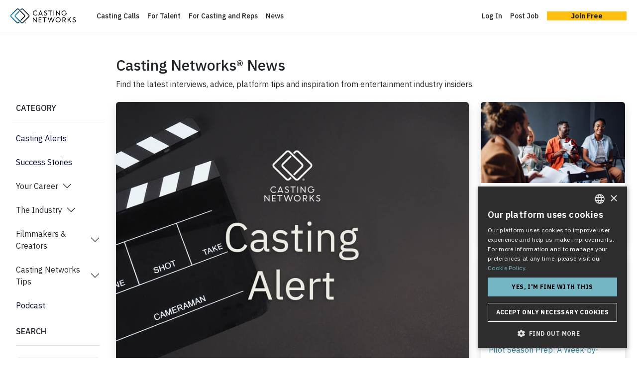

--- FILE ---
content_type: text/html; charset=UTF-8
request_url: https://www.castingnetworks.com/news/
body_size: 17523
content:
<!DOCTYPE html>
<html class="m-0" lang="en-US">

<!-- Country Code: US --><!-- Country Code from server: US -->
<head>
  <meta charset="UTF-8">
  <meta name="viewport" content="width=device-width">
  <link href="https://www.castingnetworks.com/wp-content/themes/casting-networks-theme/assets/css/default.min.css?ver=183" rel="stylesheet">
  <meta http-equiv="X-UA-Compatible" content="IE=edge" />

  <link rel="preconnect" href="https://code.jquery.com">
  <link rel="preconnect" href="https://fonts.googleapis.com">
  <link rel="preconnect" href="https://unpkg.com">
  <link rel="preconnect" href="https://fonts.gstatic.com" crossorigin>
  <link href="https://fonts.googleapis.com/css2?family=IBM+Plex+Sans+Condensed:ital,wght@0,100;0,200;0,300;0,400;0,500;0,600;0,700;1,100;1,200;1,300;1,400;1,500;1,600;1,700&family=IBM+Plex+Sans:ital,wght@0,100..700;1,100..700&display=swap" rel="stylesheet">
  <script src="https://www.castingnetworks.com/wp-content/themes/casting-networks-theme/assets/js/getUtmValues.js?ver=1383"></script>

  <script>
    const currentTimestamp = Math.floor(Date.now());
  </script>

  <!-- Google Tag Manager -->
  <script>
    (function(w, d, s, l, i) {
      w[l] = w[l] || [];
      w[l].push({
        'gtm.start': new Date().getTime(),
        event: 'gtm.js'
      });
      var f = d.getElementsByTagName(s)[0],
        j = d.createElement(s),
        dl = l != 'dataLayer' ? '&l=' + l : '';
      j.async = true;
      j.src =
        'https://www.googletagmanager.com/gtm.js?id=' + i + dl;
      f.parentNode.insertBefore(j, f);
    })(window, document, 'script', 'dataLayer', 'GTM-TVXJHMJ');
  </script>
  <!-- End Google Tag Manager -->

  <!-- Google Tag Manager (noscript) -->
  <noscript><iframe src="https://www.googletagmanager.com/ns.html?id=GTM-TVXJHMJ"
      height="0" width="0" style="display:none;visibility:hidden"></iframe></noscript>
  <!-- End Google Tag Manager (noscript) -->

  <meta name='robots' content='index, follow, max-image-preview:large, max-snippet:-1, max-video-preview:-1' />
    <!-- Start VWO Common Smartcode -->
    <script data-jetpack-boost="ignore" type='text/javascript'>
        var _vwo_clicks = 10;
    </script>
    <!-- End VWO Common Smartcode -->
        <!-- Start VWO Async SmartCode -->
    <link rel="preconnect" href="https://dev.visualwebsiteoptimizer.com" />
    <script data-jetpack-boost="ignore" type='text/javascript' id='vwoCode'>
        /* Fix: wp-rocket (application/ld+json) */
        window._vwo_code || (function () {
            var w=window,
            d=document;
            var account_id=1136313,
            version=2.2,
            settings_tolerance=2000,
            library_tolerance=2500,
            use_existing_jquery=false,
            platform='web',
            hide_element='body',
            hide_element_style='opacity:0 !important;filter:alpha(opacity=0) !important;background:none !important';
            /* DO NOT EDIT BELOW THIS LINE */
            if(f=!1,v=d.querySelector('#vwoCode'),cc={},-1<d.URL.indexOf('__vwo_disable__')||w._vwo_code)return;try{var e=JSON.parse(localStorage.getItem('_vwo_'+account_id+'_config'));cc=e&&'object'==typeof e?e:{}}catch(e){}function r(t){try{return decodeURIComponent(t)}catch(e){return t}}var s=function(){var e={combination:[],combinationChoose:[],split:[],exclude:[],uuid:null,consent:null,optOut:null},t=d.cookie||'';if(!t)return e;for(var n,i,o=/(?:^|;\s*)(?:(_vis_opt_exp_(\d+)_combi=([^;]*))|(_vis_opt_exp_(\d+)_combi_choose=([^;]*))|(_vis_opt_exp_(\d+)_split=([^:;]*))|(_vis_opt_exp_(\d+)_exclude=[^;]*)|(_vis_opt_out=([^;]*))|(_vwo_global_opt_out=[^;]*)|(_vwo_uuid=([^;]*))|(_vwo_consent=([^;]*)))/g;null!==(n=o.exec(t));)try{n[1]?e.combination.push({id:n[2],value:r(n[3])}):n[4]?e.combinationChoose.push({id:n[5],value:r(n[6])}):n[7]?e.split.push({id:n[8],value:r(n[9])}):n[10]?e.exclude.push({id:n[11]}):n[12]?e.optOut=r(n[13]):n[14]?e.optOut=!0:n[15]?e.uuid=r(n[16]):n[17]&&(i=r(n[18]),e.consent=i&&3<=i.length?i.substring(0,3):null)}catch(e){}return e}();function i(){var e=function(){if(w.VWO&&Array.isArray(w.VWO))for(var e=0;e<w.VWO.length;e++){var t=w.VWO[e];if(Array.isArray(t)&&('setVisitorId'===t[0]||'setSessionId'===t[0]))return!0}return!1}(),t='a='+account_id+'&u='+encodeURIComponent(w._vis_opt_url||d.URL)+'&vn='+version+'&ph=1'+('undefined'!=typeof platform?'&p='+platform:'')+'&st='+w.performance.now();e||((n=function(){var e,t=[],n={},i=w.VWO&&w.VWO.appliedCampaigns||{};for(e in i){var o=i[e]&&i[e].v;o&&(t.push(e+'-'+o+'-1'),n[e]=!0)}if(s&&s.combination)for(var r=0;r<s.combination.length;r++){var a=s.combination[r];n[a.id]||t.push(a.id+'-'+a.value)}return t.join('|')}())&&(t+='&c='+n),(n=function(){var e=[],t={};if(s&&s.combinationChoose)for(var n=0;n<s.combinationChoose.length;n++){var i=s.combinationChoose[n];e.push(i.id+'-'+i.value),t[i.id]=!0}if(s&&s.split)for(var o=0;o<s.split.length;o++)t[(i=s.split[o]).id]||e.push(i.id+'-'+i.value);return e.join('|')}())&&(t+='&cc='+n),(n=function(){var e={},t=[];if(w.VWO&&Array.isArray(w.VWO))for(var n=0;n<w.VWO.length;n++){var i=w.VWO[n];if(Array.isArray(i)&&'setVariation'===i[0]&&i[1]&&Array.isArray(i[1]))for(var o=0;o<i[1].length;o++){var r,a=i[1][o];a&&'object'==typeof a&&(r=a.e,a=a.v,r&&a&&(e[r]=a))}}for(r in e)t.push(r+'-'+e[r]);return t.join('|')}())&&(t+='&sv='+n)),s&&s.optOut&&(t+='&o='+s.optOut);var n=function(){var e=[],t={};if(s&&s.exclude)for(var n=0;n<s.exclude.length;n++){var i=s.exclude[n];t[i.id]||(e.push(i.id),t[i.id]=!0)}return e.join('|')}();return n&&(t+='&e='+n),s&&s.uuid&&(t+='&id='+s.uuid),s&&s.consent&&(t+='&consent='+s.consent),w.name&&-1<w.name.indexOf('_vis_preview')&&(t+='&pM=true'),w.VWO&&w.VWO.ed&&(t+='&ed='+w.VWO.ed),t}code={nonce:v&&v.nonce,use_existing_jquery:function(){return'undefined'!=typeof use_existing_jquery?use_existing_jquery:void 0},library_tolerance:function(){return'undefined'!=typeof library_tolerance?library_tolerance:void 0},settings_tolerance:function(){return cc.sT||settings_tolerance},hide_element_style:function(){return'{'+(cc.hES||hide_element_style)+'}'},hide_element:function(){return performance.getEntriesByName('first-contentful-paint')[0]?'':'string'==typeof cc.hE?cc.hE:hide_element},getVersion:function(){return version},finish:function(e){var t;f||(f=!0,(t=d.getElementById('_vis_opt_path_hides'))&&t.parentNode.removeChild(t),e&&((new Image).src='https://dev.visualwebsiteoptimizer.com/ee.gif?a='+account_id+e))},finished:function(){return f},addScript:function(e){var t=d.createElement('script');t.type='text/javascript',e.src?t.src=e.src:t.text=e.text,v&&t.setAttribute('nonce',v.nonce),d.getElementsByTagName('head')[0].appendChild(t)},load:function(e,t){t=t||{};var n=new XMLHttpRequest;n.open('GET',e,!0),n.withCredentials=!t.dSC,n.responseType=t.responseType||'text',n.onload=function(){if(t.onloadCb)return t.onloadCb(n,e);200===n.status?_vwo_code.addScript({text:n.responseText}):_vwo_code.finish('&e=loading_failure:'+e)},n.onerror=function(){if(t.onerrorCb)return t.onerrorCb(e);_vwo_code.finish('&e=loading_failure:'+e)},n.send()},init:function(){var e,t=this.settings_tolerance();w._vwo_settings_timer=setTimeout(function(){_vwo_code.finish()},t),'body'!==this.hide_element()?(n=d.createElement('style'),e=(t=this.hide_element())?t+this.hide_element_style():'',t=d.getElementsByTagName('head')[0],n.setAttribute('id','_vis_opt_path_hides'),v&&n.setAttribute('nonce',v.nonce),n.setAttribute('type','text/css'),n.styleSheet?n.styleSheet.cssText=e:n.appendChild(d.createTextNode(e)),t.appendChild(n)):(n=d.getElementsByTagName('head')[0],(e=d.createElement('div')).style.cssText='z-index: 2147483647 !important;position: fixed !important;left: 0 !important;top: 0 !important;width: 100% !important;height: 100% !important;background: white !important;',e.setAttribute('id','_vis_opt_path_hides'),e.classList.add('_vis_hide_layer'),n.parentNode.insertBefore(e,n.nextSibling));var n='https://dev.visualwebsiteoptimizer.com/j.php?'+i();-1!==w.location.search.indexOf('_vwo_xhr')?this.addScript({src:n}):this.load(n+'&x=true',{l:1})}};w._vwo_code=code;code.init();})();
    </script>
    <!-- End VWO Async SmartCode -->
    
	<!-- This site is optimized with the Yoast SEO plugin v26.8 - https://yoast.com/product/yoast-seo-wordpress/ -->
	<title>Casting Networks: News and Advice for Actors &amp; Industry Pros</title>
	<meta name="description" content="Keep up with the latest news, actor interviews, casting director advice, career resources and more at Casting Networks." />
	<link rel="canonical" href="https://www.castingnetworks.com/news/" />
	<link rel="next" href="https://www.castingnetworks.com/news/page/2/" />
	<meta property="og:locale" content="en_US" />
	<meta property="og:type" content="article" />
	<meta property="og:title" content="Casting Networks: News and Advice for Actors &amp; Industry Pros" />
	<meta property="og:description" content="Keep up with the latest news, actor interviews, casting director advice, career resources and more at Casting Networks." />
	<meta property="og:url" content="https://www.castingnetworks.com/news/" />
	<meta property="og:site_name" content="Casting Networks" />
	<meta name="twitter:card" content="summary_large_image" />
	<script type="application/ld+json" class="yoast-schema-graph">{"@context":"https://schema.org","@graph":[{"@type":["WebPage","CollectionPage"],"@id":"https://www.castingnetworks.com/news/","url":"https://www.castingnetworks.com/news/","name":"Casting Networks: News and Advice for Actors & Industry Pros","isPartOf":{"@id":"https://www.castingnetworks.com/#website"},"datePublished":"2025-01-30T01:27:32+00:00","dateModified":"2025-02-04T17:56:49+00:00","description":"Keep up with the latest news, actor interviews, casting director advice, career resources and more at Casting Networks.","breadcrumb":{"@id":"https://www.castingnetworks.com/news/#breadcrumb"},"inLanguage":"en-US"},{"@type":"BreadcrumbList","@id":"https://www.castingnetworks.com/news/#breadcrumb","itemListElement":[{"@type":"ListItem","position":1,"name":"Home","item":"https://www.castingnetworks.com/"},{"@type":"ListItem","position":2,"name":"News"}]},{"@type":"WebSite","@id":"https://www.castingnetworks.com/#website","url":"https://www.castingnetworks.com/","name":"Casting Networks","description":"","potentialAction":[{"@type":"SearchAction","target":{"@type":"EntryPoint","urlTemplate":"https://www.castingnetworks.com/?s={search_term_string}"},"query-input":{"@type":"PropertyValueSpecification","valueRequired":true,"valueName":"search_term_string"}}],"inLanguage":"en-US"}]}</script>
	<!-- / Yoast SEO plugin. -->


<link rel='dns-prefetch' href='//hb.wpmucdn.com' />
<link href='//hb.wpmucdn.com' rel='preconnect' />
<style id='wp-img-auto-sizes-contain-inline-css' type='text/css'>
img:is([sizes=auto i],[sizes^="auto," i]){contain-intrinsic-size:3000px 1500px}
/*# sourceURL=wp-img-auto-sizes-contain-inline-css */
</style>
<link rel='stylesheet' id='post-views-counter-frontend-css' href='https://www.castingnetworks.com/wp-content/plugins/post-views-counter/css/frontend.css?ver=1.7.3' type='text/css' media='all' />
<style id='classic-theme-styles-inline-css' type='text/css'>
/*! This file is auto-generated */
.wp-block-button__link{color:#fff;background-color:#32373c;border-radius:9999px;box-shadow:none;text-decoration:none;padding:calc(.667em + 2px) calc(1.333em + 2px);font-size:1.125em}.wp-block-file__button{background:#32373c;color:#fff;text-decoration:none}
/*# sourceURL=/wp-includes/css/classic-themes.min.css */
</style>
<script type="text/javascript" src="https://www.castingnetworks.com/wp-includes/js/jquery/jquery.min.js?ver=3.7.1" id="jquery-core-js"></script>
<link rel="https://api.w.org/" href="https://www.castingnetworks.com/wp-json/" /><link rel="EditURI" type="application/rsd+xml" title="RSD" href="https://www.castingnetworks.com/xmlrpc.php?rsd" />
<meta name="generator" content="WordPress 6.9" />
<link rel="alternate" type="application/feed+json" title="Casting Networks &raquo; JSON Feed" href="https://www.castingnetworks.com/feed/json/" />
<link rel="icon" href="https://www.castingnetworks.com/wp-content/uploads/2024/12/short-logo-1.svg" sizes="32x32" />
<link rel="icon" href="https://www.castingnetworks.com/wp-content/uploads/2024/12/short-logo-1.svg" sizes="192x192" />
<link rel="apple-touch-icon" href="https://www.castingnetworks.com/wp-content/uploads/2024/12/short-logo-1.svg" />
<meta name="msapplication-TileImage" content="https://www.castingnetworks.com/wp-content/uploads/2024/12/short-logo-1.svg" />
		<style type="text/css" id="wp-custom-css">
			..home nav.navbar .white-theme .menu-item.btn a {
	background-color: #89aab1 !important;
	color: #000000 !important;
}

.page-id-150622 #wrap > section.info-box-background-cta {
	background-position: top center !important;
}


/*Home*/

.page-id-2 .hero-clickable {
  display: flex;
  align-items: center;
  justify-content: center;
}

.page-id-2 .hero-clickable a {
  display: flex;
  align-items: center;
  justify-content: center;
}

.page-id-2 .hero-clickable a img {
  max-width: 75%;
  height: auto;
}

.page-id-179028 .hero-a
{
	background-position: 50% 25% !important;
}

.page-id-272534 .hero-a-redesign h1{
	font-size: 40px !important;
	font-weight: 600 !important;
}

.page-id-272534 .hero-a-redesign h2{
	font-size: 22px !important;
	font-weight: 400 !important;
	padding-bottom: 20px !important;
}

.page-id-272534 .hero-a-redesign p{
	margin-bottom: 0px !important;
	padding-bottom: 0px !important;
}

@media (max-width: 768px) {
	.page-id-272534 .hero-a-redesign h1{
	font-size: 26px !important;
	font-weight: 600 !important;
}

.page-id-272534 .hero-a-redesign h2{
	font-size: 16px !important;
	font-weight: 600 !important;
	padding-right: 20px !important;
	padding-left: 20px !important;
	padding-bottom: 0px !important;
}
	
  .page-id-272534 .hero-a-redesign {
    height: 88vh !important;
  }
	
	.page-id-272534 .hero-redesign-a-content{
		top: -140px !important;
	}
}


/*For Talent*/
.page-id-140523 .hero-talent{
	background-position: 56% 50% !important;
}

/*For Talent Reps*/
.page-id-143497 .hero-multiple{
	background-position: 70% 50% !important;
}

/*For Creators*/
.page-id-143497 .hero-multiple,
.page-id-143506 .hero-multiple
{
	background-position: 75% 50% !important;
}
/*The Studio*/


@media only screen and (max-width: 500px) {
	/*For Filmmakers*/
	.page-id-143506 .hero-multiple h1
	{
		color: #FFFFFF !important;
	}
	
	/*Discover*/
.page-id-159354 .hero-discover
{
	background-position: 62% 50% !important;
}
	/*Discover*/
.page-id-159354 .hero-discover h1
{
font-size: 2.6rem;
    font-weight: normal !important;
}
	.page-id-144531 .hero-cta
{
	background-position: 65% 50% !important;
}
}

.single-post article a.btn.btn-cn:not(.rounded-pill):not(.dropdown-toggle):not(.menu-item) {
	padding-bottom: .1rem !important;
	padding-top: .1rem !important;
	margin-bottom: .1rem !important;
	margin-top: .1rem !important;
	font-size: .875rem !important;
	width: 120px !important; 
}

#launch-zendesk {
	display: none;
}

.hero-a h1 {
	font-size: 2.5rem !important;
}
section.logos-strip>h2 {
	padding-top: 1rem !important;
	margin-bottom: 0 !important;
}

.page-template-flexible-experiments section.logos-strip-redesign>h2,
.page-template-flexible section.logos-strip-redesign>h2{
	padding-top: 60px !important;
	margin-bottom: 0 !important;
}
.page-template-flexible section.logos-strip-redesign>h2{
	padding-bottom: 80px !important;
}

section.logos-strip {
	padding: 0 !important;
}

section.logos-strip>div {
	padding-bottom: 0 !important;
	padding-top: 1rem !important;
}

.single article .btn:not(.rounded-pill):not(.dropdown-toggle):not(.menu-item):not(.btn-topnav):not(.btn-join-now):not(.talent-hero-cta) {
	padding-left: 1rem !important;
	padding-right: 1rem !important;
}

#join-btn, .btn-join-now
{
	background-color: #febf10 !important;
	font-weight: 600;
}
	
	button.pagination-btn.active {
		background-color: #9ECBD6 !important;
	}

#headingLocation img{
	display:none !important;
}

#headingAgeRange img{
	display:none !important;
}

#headingProjectType img{
	display:none !important;
}

#headingRoleType img{
	display:none !important;
}



/*spacing*/

/*General*/

body.page-template-flexible main section:not(.hero, .logos-strip, .hero-multiple, .testimonials, .testimonial),
body.page-template-flexible main .hero-a .row.hero-container,
.page-template-flexible-experiments main .hero-container,
body.blog main section:not(.blog-header, #casting-role-content section, .testimonials, .testimonial, .project-information, .similar-roles-title, .project-roles-desktop-container, .project-roles-back-to-calls-button){
	padding-top: 80px !important;
	padding-bottom: 80px !important;
}

.page-template-flexible-experiments section:not(.hero-a, .logos-strip, .hero-multiple, .testimonials, .testimonial){
	padding: 80px 0 !important;
}

footer {
	padding-top: 80px !important;
	padding-bottom: 140px !important;
}

footer .copyright {
	padding-top: 60px !important;
}

body.page-template-flexible main section h2 {
	padding: 0 !important;
	margin-top: 0 !important;
	margin-bottom: 50px !important;
}

.cta-container {
	margin-top: 50px !important;
}

/*Logos Strip*/

body.page-template-flexible main section.logos-strip {
/* 	padding-top: 30px !important; */
}

body.page-template-flexible main section.logos-strip h2 {
	margin-bottom: 0 !important;
}


/**Popular Casting Calls**/
body.page-template-flexible main section.popular-casting-calls h2,
body.blog main section h2{
	/*margin-bottom: 30px !important;*/
}
body.page-template-flexible main section.popular-casting-calls > p {
	margin-bottom: 40px !important;
}

body.page-template-flexible main section.popular-casting-calls .popular-role {
	padding-bottom: 50px !important;
}

/** Casting Networks News**/
body.page-template-flexible main section.casting-networks-news h2 {
	margin-bottom: 40px !important;
}

body.page-template-flexible main section.casting-networks-news .news-card {
	padding-bottom: 50px;
}

/** Hero Talent **/
.hero-talent #hero-description {
	padding-top: 30px !important;
	padding-bottom: 50px !important;
}

/** Hero Multiple **/
.hero-multiple {
	padding-top: 130px !important;
	padding-bottom: 110px !important;
}

.hero-multiple .multiple-links{
	margin-bottom: 30px !important;
}

/**Hero Home **/

.highlight-info {
	margin-bottom: 60px !important;
}
.highlight-info:last-child,
.podcast-item:last-child {
	margin-bottom: 0px !important;
}

#sticky-button {
	display: none !important;
}

/* Article Banner */

.btn-article {
	background-color: #000000;
}
@media (max-width: 430px) {
	.banner-left h2 {
		font-size: .8rem;
	}
	.banner-image-mobile {
		width: 60%;
	}
	.btn-article {
		font-size: .8rem !important;
		padding-right: .5rem !important;
    padding-left: .5rem !important;
	}
}
.btn-article {
	text-decoration: none;
	background-color: var(--bs-btn-bg);
	font-size: 1.12rem;
	border-radius: var(--bs-border-radius-lg) !important;
		text-transform: uppercase !important;
		text-align: center !important;
	font-weight: 600 !important;
padding-top: .5rem !important;
    padding-bottom: .5rem !important;	
	padding-right: 1.5rem;
    padding-left: 1.5rem;
}

.btn-article:hover {
	--bs-bg-opacity: 1;
    background-color: rgba(var(--bs-cn-blue-rgb), var(--bs-bg-opacity)) !important;
	--bs-text-opacity: 1;
    color: rgba(var(--bs-white-rgb), var(--bs-text-opacity)) !important;
}

.page-id-183787 #launcher {
	display: none !important;
}

@media (max-width: 430px) {
/*Fix broken articles on mobile*/
.wp-singular article img {
	width:100% !important;
	height: auto;
}
}

/* PODCAST */

.page-id-162162 .content-and-image.container-fluid.pt-5  {
	padding-top: 3rem !important;
	padding-bottom: 0 !important;
}

.page-id-162162 .hero-podcasts.container-fluid {
	padding-top: 0 !important;
	padding-bottom: 0 !important;
}

@media (max-width: 768px) {
	.page-id-162162 .podcasts .container .row {
		gap: 30px;
	}
}

/* Big BTN Apply on News Article   */ 

.btn-apply {
    --bs-btn-color: #000;
    --bs-btn-bg: #5DA9BA;
    --bs-btn-border-color: #5DA9BA;
    --bs-btn-hover-color: #000;
    --bs-btn-hover-bg: rgb(117.3, 181.9, 196.35);
    --bs-btn-hover-border-color: rgb(109.2, 177.6, 192.9);
    --bs-btn-focus-shadow-rgb: 79, 144, 158;
    --bs-btn-active-color: #000;
    --bs-btn-active-bg: rgb(125.4, 186.2, 199.8);
    --bs-btn-active-border-color: rgb(109.2, 177.6, 192.9);
    --bs-btn-active-shadow: inset 0 3px 5px rgba(0, 0, 0, 0.125);
    --bs-btn-disabled-color: #000;
    --bs-btn-disabled-bg: #5DA9BA;
    --bs-btn-disabled-border-color: #5DA9BA;
width: 340px !important;
}

@media (min-width: 1024px) {
	.postid-273040 .ratio.ratio-16x9 {
		background-size: auto !important;
	}
}

@media (max-width: 768px) {
	.postid-273040 .ratio.ratio-16x9 {
		background-size: cover;
	}
}

/* END Big BTN Apply on News Article   */ 


.overview-role p {
	white-space: pre-wrap;
}


p.overview-role {
	white-space: break-spaces;
}		</style>
		
  <script type="application/ld+json">
    {
        "@context": "http://schema.org",
        "@id": "https://www.castingnetworks.com/",
        "@type": "Organization",
        "name": "Casting Networks",
        "legalName": "Casting Networks, LLC",
        "url": "https://www.castingnetworks.com/",
        "logo": {
            "@type": "ImageObject",
            "url": "https://cdn.castingnetworks.com/images/logos/cn-horizontal.svg"
        },
        "foundingDate": "2002",
        "sameAs": [
            "https://www.instagram.com/castingnetworks",
            "https://www.threads.net/@castingnetworks",
            "https://www.tiktok.com/@castingnetworks",
            "https://www.facebook.com/CastingNetworks",
            "https://www.youtube.com/@CastingNetworksOfficial",
            "https://www.linkedin.com/company/casting-networks-llc/"
        ],

        "address": {
            "@type": "PostalAddress",
            "streetAddress": "3250 Wilshire Boulevard, Suite 1800",
            "addressLocality": "Los Angeles",
            "addressRegion": "CA",
            "postalCode": "90010",
            "addressCountry": {
                "@type": "Country",
                "name": "US"
            }
        }
    }
</script>
  <link rel="apple-touch-icon" sizes="180x180" href="https://www.castingnetworks.com/wp-content/themes/casting-networks-theme/assets/icons/apple-touch-icon.png">
  <link rel="icon" type="image/png" sizes="32x32" href="https://www.castingnetworks.com/wp-content/themes/casting-networks-theme/assets/icons/favicon-32x32.png">
  <link rel="icon" type="image/png" sizes="16x16" href="https://www.castingnetworks.com/wp-content/themes/casting-networks-theme/assets/icons/favicon-16x16.png">
  <link rel="manifest" href="https://www.castingnetworks.com/wp-content/themes/casting-networks-theme/site.webmanifest">
  <script type="text/javascript">
    function(a, p, P, b, y) {
      a.appboy = {};
      a.appboyQueue = [];
      for (var s = "initialize destroy getDeviceId toggleAppboyLogging setLogger openSession changeUser requestImmediateDataFlush requestFeedRefresh subscribeToFeedUpdates requestContentCardsRefresh subscribeToContentCardsUpdates logCardImpressions logCardClick logCardDismissal logFeedDisplayed logContentCardsDisplayed logInAppMessageImpression logInAppMessageClick logInAppMessageButtonClick logInAppMessageHtmlClick subscribeToNewInAppMessages subscribeToInAppMessage removeSubscription removeAllSubscriptions logCustomEvent logPurchase isPushSupported isPushBlocked isPushGranted isPushPermissionGranted registerAppboyPushMessages unregisterAppboyPushMessages trackLocation stopWebTracking resumeWebTracking wipeData ab ab.DeviceProperties ab.User ab.User.Genders ab.User.NotificationSubscriptionTypes ab.User.prototype.getUserId ab.User.prototype.setFirstName ab.User.prototype.setLastName ab.User.prototype.setEmail ab.User.prototype.setGender ab.User.prototype.setDateOfBirth ab.User.prototype.setCountry ab.User.prototype.setHomeCity ab.User.prototype.setLanguage ab.User.prototype.setEmailNotificationSubscriptionType ab.User.prototype.setPushNotificationSubscriptionType ab.User.prototype.setPhoneNumber ab.User.prototype.setAvatarImageUrl ab.User.prototype.setLastKnownLocation ab.User.prototype.setUserAttribute ab.User.prototype.setCustomUserAttribute ab.User.prototype.addToCustomAttributeArray ab.User.prototype.removeFromCustomAttributeArray ab.User.prototype.incrementCustomUserAttribute ab.User.prototype.addAlias ab.User.prototype.setCustomLocationAttribute ab.InAppMessage ab.InAppMessage.SlideFrom ab.InAppMessage.ClickAction ab.InAppMessage.DismissType ab.InAppMessage.OpenTarget ab.InAppMessage.ImageStyle ab.InAppMessage.TextAlignment ab.InAppMessage.Orientation ab.InAppMessage.CropType ab.InAppMessage.prototype.subscribeToClickedEvent ab.InAppMessage.prototype.subscribeToDismissedEvent ab.InAppMessage.prototype.removeSubscription ab.InAppMessage.prototype.removeAllSubscriptions ab.InAppMessage.prototype.closeMessage ab.InAppMessage.Button ab.InAppMessage.Button.prototype.subscribeToClickedEvent ab.InAppMessage.Button.prototype.removeSubscription ab.InAppMessage.Button.prototype.removeAllSubscriptions ab.SlideUpMessage ab.ModalMessage ab.FullScreenMessage ab.HtmlMessage ab.ControlMessage ab.Feed ab.Feed.prototype.getUnreadCardCount ab.ContentCards ab.ContentCards.prototype.getUnviewedCardCount ab.Card ab.Card.prototype.dismissCard ab.ClassicCard ab.CaptionedImage ab.Banner ab.ControlCard ab.WindowUtils display display.automaticallyShowNewInAppMessages display.showInAppMessage display.showFeed display.destroyFeed display.toggleFeed display.showContentCards display.hideContentCards display.toggleContentCards sharedLib".split(" "), i = 0; i < s.length; i++) {
        for (var m = s[i], k = a.appboy, l = m.split("."), j = 0; j < l.length - 1; j++) k = k[l[j]];
        k[l[j]] = (new Function("return function " + m.replace(/\./g, "_") + "(){window.appboyQueue.push(arguments); return true}"))()
      }
      window.appboy.getUser = function() {
        return new window.appboy.ab.User
      };
      window.appboy.getCachedFeed = function() {
        return new window.appboy.ab.Feed
      };
      window.appboy.getCachedContentCards = function() {
        return new window.appboy.ab.ContentCards
      };
      (y = p.createElement(P)).type = 'text/javascript';
      y.src = 'https://js.appboycdn.com/web-sdk/2.6/appboy.min.js';
      y.async = 1;
      (b = p.getElementsByTagName(P)[0]).parentNode.insertBefore(y, b)
    }(window, document, 'script');

    appboy.initialize('9e1acf42-b746-49a5-9ed7-d1fb4edc33d9');
    appboy.display.automaticallyShowNewInAppMessages();
    appboy.openSession();
  </script>

  <script type="text/javascript">
    window.heap = window.heap || [], heap.load = function(e, t) {
      window.heap.appid = e, window.heap.config = t = t || {};
      var r = document.createElement("script");
      r.type = "text/javascript", r.async = !0, r.src = "https://cdn.heapanalytics.com/js/heap-" + e + ".js";
      var a = document.getElementsByTagName("script")[0];
      a.parentNode.insertBefore(r, a);
      for (var n = function(e) {
          return function() {
            heap.push([e].concat(Array.prototype.slice.call(arguments, 0)))
          }
        }, p = ["addEventProperties", "addUserProperties", "clearEventProperties", "identify", "resetIdentity", "removeEventProperty", "setEventProperties", "track", "unsetEventProperty"], o = 0; o < p.length; o++) heap[p[o]] = n(p[o])
    };
    heap.load("2317370505");
  </script>

</head>

<body class="blog wp-theme-casting-networks-theme casting-alert-rb-music-video-major-video-game-commerical-finance-company-project-page over-navbar-position">

    <header class="sticky-top w-100" style="z-index: 999;">
    <div class="position-relative">
      <nav class="navbar navbar-expand-lg" >
    <div class="container-fluid">
        <a class="navbar-brand mx-0 me-md-4 nav-text dark-theme" href="/">
            <div class="py-2 my-1 w-100">
                <img
                    width="150"
                    height="30"
                    src="https://www.castingnetworks.com/wp-content/uploads/2025/05/CN-logo.svg"
                    alt="Casting Networks Logo - homepage"
                    class="top-logo d-block" />
            </div>
        </a>
        
                
                    <a class="btn btn-topnav d-block d-lg-none me-0 ms-auto nav-cta-mobile"
                        href="https://app.castingnetworks.com/login/signup/TALENT"
                        style="font-size: .875rem !important;"
                        id="join-btn">
                        JOIN FREE
                    </a>
                

        
        <button class="navbar-toggler pe-0" type="button" data-bs-toggle="collapse" data-bs-target="#navbarTogglerDemo02" aria-controls="navbarTogglerDemo02" aria-expanded="false" aria-label="Toggle navigation">
            <span class="navbar-toggler-icon"></span>
        </button>

        <div class="collapse navbar-collapse" id="navbarTogglerDemo02">
            <ul class="navbar-nav me-auto left-nav dark-theme align-items-center">
                <li id="menu-item-152150" class="fw-medium menu-item menu-item-type-post_type menu-item-object-page menu-item-152150"><a href="https://www.castingnetworks.com/casting-calls/">Casting Calls</a></li>
<li id="menu-item-188130" class="fw-medium position-relative menu-item menu-item-type-custom menu-item-object-custom menu-item-has-children menu-item-188130"><a href="/talent">For Talent</a>
<ul class="sub-menu position-absolute">
	<li id="menu-item-289380" class="menu-item menu-item-type-post_type menu-item-object-page menu-item-289380"><a href="https://www.castingnetworks.com/talent-casting-calls/">Casting Calls</a></li>
	<li id="menu-item-289376" class="menu-item menu-item-type-post_type menu-item-object-page menu-item-289376"><a href="https://www.castingnetworks.com/talent-movie-film/">Film</a></li>
	<li id="menu-item-289378" class="menu-item menu-item-type-post_type menu-item-object-page menu-item-289378"><a href="https://www.castingnetworks.com/talent-extras-auditions/">Background</a></li>
	<li id="menu-item-289379" class="menu-item menu-item-type-post_type menu-item-object-page menu-item-289379"><a href="https://www.castingnetworks.com/talent-commercials/">Commercial</a></li>
	<li id="menu-item-289375" class="menu-item menu-item-type-post_type menu-item-object-page menu-item-289375"><a href="https://www.castingnetworks.com/talent-teens/">Teen</a></li>
	<li id="menu-item-289374" class="menu-item menu-item-type-post_type menu-item-object-page menu-item-289374"><a href="https://www.castingnetworks.com/talent-tv-auditions/">TV</a></li>
	<li id="menu-item-289373" class="menu-item menu-item-type-post_type menu-item-object-page menu-item-289373"><a href="https://www.castingnetworks.com/talent-voiceover/">Voiceover</a></li>
	<li id="menu-item-289377" class="menu-item menu-item-type-post_type menu-item-object-page menu-item-289377"><a href="https://www.castingnetworks.com/talent-modeling/">Modeling</a></li>
</ul>
</li>
<li id="menu-item-152545" class="fw-medium menu-item menu-item-type-post_type menu-item-object-page menu-item-152545"><a href="https://www.castingnetworks.com/casting-directors/">For Casting and Reps</a></li>
<li id="menu-item-152151" class="fw-medium menu-item menu-item-type-custom menu-item-object-custom current-menu-item menu-item-152151"><a href="/news/" aria-current="page">News</a></li>
<li id="menu-item-200609" class="fw-medium d-none nz-au-only menu-item menu-item-type-post_type menu-item-object-page menu-item-200609"><a href="https://www.castingnetworks.com/the-studio/">The Studio</a></li>
            </ul>
            <ul class="d-flex navbar-nav right-nav dark-theme align-items-center">
                <li id="menu-item-152154" class="fw-medium menu-item menu-item-type-custom menu-item-object-custom menu-item-152154"><a href="https://app.castingnetworks.com/login/?clearLocalStorage=true">Log In</a></li>
<li id="menu-item-152155" class="fw-medium menu-item menu-item-type-custom menu-item-object-custom menu-item-152155"><a href="https://app.castingnetworks.com/login/signup/PROJECT_CREATOR">Post Job</a></li>
<li id="menu-item-152156" class="btn nav-cta menu-item menu-item-type-custom menu-item-object-custom menu-item-152156"><a href="https://app.castingnetworks.com/login/signup/TALENT">Join Free</a></li>
            </ul>
        </div>
    </div>
</nav>

<style>
    .navbar-toggler {
        border-color: transparent;
        /* Remove default border */
    }

    .navbar-toggler {
        background-color: #FFFFFF66;
        /* Change to your desired color */
    }

    .navbar-toggler:focus {
        box-shadow: none;
    }

    .btn-topnav:hover {
        background-color: #DEA300 !important;
    }
</style>    </div>
  </header>

  <main><section class="container-fluid blog-header mt-5">
    <div class="">
        <div class="d-block d-lg-none">
            
<div class="accordion sidebar-menu-mobile position-relative" id="accordionExample">
    <div class="accordion-item position-absolute start-0 end-0 z-3" style="border: 0 !important;">
        <h2 class="accordion-header border-bottom px-3">
            <button class="accordion-button fs-6 fw-medium collapsed my-3" type="button" data-bs-toggle="collapse" data-bs-target="#collapseOne" aria-expanded="false" aria-controls="collapseOne" style="padding: 0;">
                Category
            </button>
        </h2>
        <div id="collapseOne" class="accordion-collapse collapse bg-white z-3 border-bottom border-start border-end" data-bs-parent="#accordionExample">
            <div class="accordion-body px-3">
                
<div>
    <p for="" class="fw-medium d-none d-lg-block px-2">CATEGORY</p>
    <div class="accordion border-top pb-4 sidebar-menu mt-3" id="accordionPanelsStayOpenExample">
                                    <a href="https://www.castingnetworks.com/news/category/news/whats-casting/" class="fs-6 d-block text-decoration-none mt-3 fw-normal custom-accordion-text py-1 px-2">
                    Casting Alerts                </a>
                                                <a href="https://www.castingnetworks.com/news/category/success-stories/" class="fs-6 d-block text-decoration-none mt-3 fw-normal custom-accordion-text py-1 px-2">
                    Success Stories                </a>
                                                <div class="accordion-item border-0 mt-3">
                    <p class="accordion-header m-0">
                        <button class="accordion-button fs-6 p-0 fw-normal collapsed custom-accordion-button py-1 px-2" type="button" data-bs-toggle="collapse" data-bs-target="#panelsStayOpen-collapse-your-career" aria-expanded="false" aria-controls="panelsStayOpen-collapse-your-career">
                            Your Career                        </button>
                    </p>
                    <div id="panelsStayOpen-collapse-your-career" class="accordion-collapse collapse py-0 mt-2">
                        <div class="accordion-body py-0">
                            <ul class="list-unstyled py-0 mb-0 d-flex flex-column gap-2">
                                                                    <li>
                                        <a href="https://www.castingnetworks.com/news/category/your-career/acting-journeys/" class="fs-6 d-block text-decoration-none text-cn-news-menu fw-normal custom-accordion-text py-1 px-2">
                                            Acting Journeys                                        </a>
                                    </li>
                                                                    <li>
                                        <a href="https://www.castingnetworks.com/news/category/your-career/business-of-acting/" class="fs-6 d-block text-decoration-none text-cn-news-menu fw-normal custom-accordion-text py-1 px-2">
                                            Business                                        </a>
                                    </li>
                                                                    <li>
                                        <a href="https://www.castingnetworks.com/news/category/your-career/art-of-acting/" class="fs-6 d-block text-decoration-none text-cn-news-menu fw-normal custom-accordion-text py-1 px-2">
                                            Art of Acting                                        </a>
                                    </li>
                                                                    <li>
                                        <a href="https://www.castingnetworks.com/news/category/your-career/auditions/" class="fs-6 d-block text-decoration-none text-cn-news-menu fw-normal custom-accordion-text py-1 px-2">
                                            Auditions                                        </a>
                                    </li>
                                                                    <li>
                                        <a href="https://www.castingnetworks.com/news/category/your-career/lifestyle/" class="fs-6 d-block text-decoration-none text-cn-news-menu fw-normal custom-accordion-text py-1 px-2">
                                            Lifestyle                                        </a>
                                    </li>
                                                            </ul>
                        </div>
                    </div>
                </div>
                                                <div class="accordion-item border-0 mt-3">
                    <p class="accordion-header m-0">
                        <button class="accordion-button fs-6 p-0 fw-normal collapsed custom-accordion-button py-1 px-2" type="button" data-bs-toggle="collapse" data-bs-target="#panelsStayOpen-collapse-the-industry" aria-expanded="false" aria-controls="panelsStayOpen-collapse-the-industry">
                            The Industry                        </button>
                    </p>
                    <div id="panelsStayOpen-collapse-the-industry" class="accordion-collapse collapse py-0 mt-2">
                        <div class="accordion-body py-0">
                            <ul class="list-unstyled py-0 mb-0 d-flex flex-column gap-2">
                                                                    <li>
                                        <a href="https://www.castingnetworks.com/news/category/the-industry/casting-directors/" class="fs-6 d-block text-decoration-none text-cn-news-menu fw-normal custom-accordion-text py-1 px-2">
                                            Casting Directors                                        </a>
                                    </li>
                                                                    <li>
                                        <a href="https://www.castingnetworks.com/news/category/the-industry/industry-101/" class="fs-6 d-block text-decoration-none text-cn-news-menu fw-normal custom-accordion-text py-1 px-2">
                                            Industry 101                                        </a>
                                    </li>
                                                                    <li>
                                        <a href="https://www.castingnetworks.com/news/category/the-industry/casting-insights/" class="fs-6 d-block text-decoration-none text-cn-news-menu fw-normal custom-accordion-text py-1 px-2">
                                            Casting Insights                                        </a>
                                    </li>
                                                                    <li>
                                        <a href="https://www.castingnetworks.com/news/category/the-industry/news-trends/" class="fs-6 d-block text-decoration-none text-cn-news-menu fw-normal custom-accordion-text py-1 px-2">
                                            News & Trends                                        </a>
                                    </li>
                                                            </ul>
                        </div>
                    </div>
                </div>
                                                <div class="accordion-item border-0 mt-3">
                    <p class="accordion-header m-0">
                        <button class="accordion-button fs-6 p-0 fw-normal collapsed custom-accordion-button py-1 px-2" type="button" data-bs-toggle="collapse" data-bs-target="#panelsStayOpen-collapse-filmmakers-&-creators" aria-expanded="false" aria-controls="panelsStayOpen-collapse-filmmakers-&-creators">
                            Filmmakers & Creators                        </button>
                    </p>
                    <div id="panelsStayOpen-collapse-filmmakers-&-creators" class="accordion-collapse collapse py-0 mt-2">
                        <div class="accordion-body py-0">
                            <ul class="list-unstyled py-0 mb-0 d-flex flex-column gap-2">
                                                                    <li>
                                        <a href="https://www.castingnetworks.com/news/category/casting-networks/filmmakers-creators/project-inspiration/" class="fs-6 d-block text-decoration-none text-cn-news-menu fw-normal custom-accordion-text py-1 px-2">
                                            Inspiration                                        </a>
                                    </li>
                                                                    <li>
                                        <a href="https://www.castingnetworks.com/news/category/casting-networks/filmmakers-creators/advice-filmmakers-creators/" class="fs-6 d-block text-decoration-none text-cn-news-menu fw-normal custom-accordion-text py-1 px-2">
                                            Advice                                        </a>
                                    </li>
                                                            </ul>
                        </div>
                    </div>
                </div>
                                                <div class="accordion-item border-0 mt-3">
                    <p class="accordion-header m-0">
                        <button class="accordion-button fs-6 p-0 fw-normal collapsed custom-accordion-button py-1 px-2" type="button" data-bs-toggle="collapse" data-bs-target="#panelsStayOpen-collapse-casting-networks-tips" aria-expanded="false" aria-controls="panelsStayOpen-collapse-casting-networks-tips">
                            Casting Networks Tips                        </button>
                    </p>
                    <div id="panelsStayOpen-collapse-casting-networks-tips" class="accordion-collapse collapse py-0 mt-2">
                        <div class="accordion-body py-0">
                            <ul class="list-unstyled py-0 mb-0 d-flex flex-column gap-2">
                                                                    <li>
                                        <a href="https://www.castingnetworks.com/news/category/casting-networks/talent-tips/" class="fs-6 d-block text-decoration-none text-cn-news-menu fw-normal custom-accordion-text py-1 px-2">
                                            Talent                                        </a>
                                    </li>
                                                                    <li>
                                        <a href="https://www.castingnetworks.com/news/category/casting-networks/filmmakers-creators/" class="fs-6 d-block text-decoration-none text-cn-news-menu fw-normal custom-accordion-text py-1 px-2">
                                            Filmmakers                                        </a>
                                    </li>
                                                                    <li>
                                        <a href="https://www.castingnetworks.com/news/category/casting-networks/cds-and-reps/" class="fs-6 d-block text-decoration-none text-cn-news-menu fw-normal custom-accordion-text py-1 px-2">
                                            CDs                                        </a>
                                    </li>
                                                            </ul>
                        </div>
                    </div>
                </div>
                                                <a href="https://www.castingnetworks.com/news/category/podcast/" class="fs-6 d-block text-decoration-none mt-3 fw-normal custom-accordion-text py-1 px-2">
                    Podcast                </a>
                        </div>
</div>

<div class="d-none d-lg-block px-2">
    <form class="search-forms">
    <div class="border-bottom pb-3">
        <label for="search-sidebar-desktop" class="fw-medium">SEARCH</label>
    </div>
    <div class="form-control d-flex align-items-center p-1 mt-4">
        <img alt="" class="mx-2" src="https://www.castingnetworks.com/wp-content/themes/casting-networks-theme/assets/icons/search.svg" width="15" height="15">
        <input type="text" class="border-0 w-100 search" id="search-sidebar-desktop" name="search-sidebar-desktop">
    </div>
</form>
<div class="w-100 h-100 bg-white p-2 d-none" id="categories-results">
    <ul class="list-unstyled d-flex flex-column gap-2">
        <li><a href="#" class="text-decoration-none text-cn-news-menu fw-semibold">example</a></li>
        <li><a href="#" class="text-decoration-none text-cn-news-menu fw-semibold">example</a></li>
        <li><a href="#" class="text-decoration-none text-cn-news-menu fw-semibold">example</a></li>
        <li><a href="#" class="text-decoration-none text-cn-news-menu fw-semibold">example</a></li>
        <li><a href="#" class="text-decoration-none text-cn-news-menu fw-semibold">example</a></li>
        <li><a href="#" class="text-decoration-none text-cn-news-menu fw-semibold">example</a></li>
    </ul>
</div></div>            </div>
        </div>
    </div>
</div>

<form class="my-3 pt-5 search-forms">
    <div class="form-control d-flex align-items-center p-1 mt-2">
        <img alt="" class="mx-2" src="https://www.castingnetworks.com/wp-content/themes/casting-networks-theme/assets/icons/search.svg" width="15" height="15">
        <input type="text" class="border-0 w-100 py-2" id="search-sidebar-mobile" placeholder="Search">
    </div>
</form>        </div>
        <div class="container">
            <div class="row">
                <div class="col-2 d-none d-lg-block"></div>
                <div class="col-10">
                    <h1 class="text-start fs-2">
                        Casting Networks® News                    </h1>
                                            <div>Find the latest interviews, advice, platform tips and inspiration from entertainment industry insiders.</div>
                                    </div>
            </div>
        </div>
    </div>
</section>    
    <section class="featured-articles container-fluid pt-4 pb-3" style="background-color: ;">
        <div class="container">
            <div class="row">
                <div class="col-12 col-lg-2 d-none d-lg-block">
                    
<div>
    <p for="" class="fw-medium d-none d-lg-block px-2">CATEGORY</p>
    <div class="accordion border-top pb-4 sidebar-menu mt-3" id="accordionPanelsStayOpenExample">
                                    <a href="https://www.castingnetworks.com/news/category/news/whats-casting/" class="fs-6 d-block text-decoration-none mt-3 fw-normal custom-accordion-text py-1 px-2">
                    Casting Alerts                </a>
                                                <a href="https://www.castingnetworks.com/news/category/success-stories/" class="fs-6 d-block text-decoration-none mt-3 fw-normal custom-accordion-text py-1 px-2">
                    Success Stories                </a>
                                                <div class="accordion-item border-0 mt-3">
                    <p class="accordion-header m-0">
                        <button class="accordion-button fs-6 p-0 fw-normal collapsed custom-accordion-button py-1 px-2" type="button" data-bs-toggle="collapse" data-bs-target="#panelsStayOpen-collapse-your-career" aria-expanded="false" aria-controls="panelsStayOpen-collapse-your-career">
                            Your Career                        </button>
                    </p>
                    <div id="panelsStayOpen-collapse-your-career" class="accordion-collapse collapse py-0 mt-2">
                        <div class="accordion-body py-0">
                            <ul class="list-unstyled py-0 mb-0 d-flex flex-column gap-2">
                                                                    <li>
                                        <a href="https://www.castingnetworks.com/news/category/your-career/acting-journeys/" class="fs-6 d-block text-decoration-none text-cn-news-menu fw-normal custom-accordion-text py-1 px-2">
                                            Acting Journeys                                        </a>
                                    </li>
                                                                    <li>
                                        <a href="https://www.castingnetworks.com/news/category/your-career/business-of-acting/" class="fs-6 d-block text-decoration-none text-cn-news-menu fw-normal custom-accordion-text py-1 px-2">
                                            Business                                        </a>
                                    </li>
                                                                    <li>
                                        <a href="https://www.castingnetworks.com/news/category/your-career/art-of-acting/" class="fs-6 d-block text-decoration-none text-cn-news-menu fw-normal custom-accordion-text py-1 px-2">
                                            Art of Acting                                        </a>
                                    </li>
                                                                    <li>
                                        <a href="https://www.castingnetworks.com/news/category/your-career/auditions/" class="fs-6 d-block text-decoration-none text-cn-news-menu fw-normal custom-accordion-text py-1 px-2">
                                            Auditions                                        </a>
                                    </li>
                                                                    <li>
                                        <a href="https://www.castingnetworks.com/news/category/your-career/lifestyle/" class="fs-6 d-block text-decoration-none text-cn-news-menu fw-normal custom-accordion-text py-1 px-2">
                                            Lifestyle                                        </a>
                                    </li>
                                                            </ul>
                        </div>
                    </div>
                </div>
                                                <div class="accordion-item border-0 mt-3">
                    <p class="accordion-header m-0">
                        <button class="accordion-button fs-6 p-0 fw-normal collapsed custom-accordion-button py-1 px-2" type="button" data-bs-toggle="collapse" data-bs-target="#panelsStayOpen-collapse-the-industry" aria-expanded="false" aria-controls="panelsStayOpen-collapse-the-industry">
                            The Industry                        </button>
                    </p>
                    <div id="panelsStayOpen-collapse-the-industry" class="accordion-collapse collapse py-0 mt-2">
                        <div class="accordion-body py-0">
                            <ul class="list-unstyled py-0 mb-0 d-flex flex-column gap-2">
                                                                    <li>
                                        <a href="https://www.castingnetworks.com/news/category/the-industry/casting-directors/" class="fs-6 d-block text-decoration-none text-cn-news-menu fw-normal custom-accordion-text py-1 px-2">
                                            Casting Directors                                        </a>
                                    </li>
                                                                    <li>
                                        <a href="https://www.castingnetworks.com/news/category/the-industry/industry-101/" class="fs-6 d-block text-decoration-none text-cn-news-menu fw-normal custom-accordion-text py-1 px-2">
                                            Industry 101                                        </a>
                                    </li>
                                                                    <li>
                                        <a href="https://www.castingnetworks.com/news/category/the-industry/casting-insights/" class="fs-6 d-block text-decoration-none text-cn-news-menu fw-normal custom-accordion-text py-1 px-2">
                                            Casting Insights                                        </a>
                                    </li>
                                                                    <li>
                                        <a href="https://www.castingnetworks.com/news/category/the-industry/news-trends/" class="fs-6 d-block text-decoration-none text-cn-news-menu fw-normal custom-accordion-text py-1 px-2">
                                            News & Trends                                        </a>
                                    </li>
                                                            </ul>
                        </div>
                    </div>
                </div>
                                                <div class="accordion-item border-0 mt-3">
                    <p class="accordion-header m-0">
                        <button class="accordion-button fs-6 p-0 fw-normal collapsed custom-accordion-button py-1 px-2" type="button" data-bs-toggle="collapse" data-bs-target="#panelsStayOpen-collapse-filmmakers-&-creators" aria-expanded="false" aria-controls="panelsStayOpen-collapse-filmmakers-&-creators">
                            Filmmakers & Creators                        </button>
                    </p>
                    <div id="panelsStayOpen-collapse-filmmakers-&-creators" class="accordion-collapse collapse py-0 mt-2">
                        <div class="accordion-body py-0">
                            <ul class="list-unstyled py-0 mb-0 d-flex flex-column gap-2">
                                                                    <li>
                                        <a href="https://www.castingnetworks.com/news/category/casting-networks/filmmakers-creators/project-inspiration/" class="fs-6 d-block text-decoration-none text-cn-news-menu fw-normal custom-accordion-text py-1 px-2">
                                            Inspiration                                        </a>
                                    </li>
                                                                    <li>
                                        <a href="https://www.castingnetworks.com/news/category/casting-networks/filmmakers-creators/advice-filmmakers-creators/" class="fs-6 d-block text-decoration-none text-cn-news-menu fw-normal custom-accordion-text py-1 px-2">
                                            Advice                                        </a>
                                    </li>
                                                            </ul>
                        </div>
                    </div>
                </div>
                                                <div class="accordion-item border-0 mt-3">
                    <p class="accordion-header m-0">
                        <button class="accordion-button fs-6 p-0 fw-normal collapsed custom-accordion-button py-1 px-2" type="button" data-bs-toggle="collapse" data-bs-target="#panelsStayOpen-collapse-casting-networks-tips" aria-expanded="false" aria-controls="panelsStayOpen-collapse-casting-networks-tips">
                            Casting Networks Tips                        </button>
                    </p>
                    <div id="panelsStayOpen-collapse-casting-networks-tips" class="accordion-collapse collapse py-0 mt-2">
                        <div class="accordion-body py-0">
                            <ul class="list-unstyled py-0 mb-0 d-flex flex-column gap-2">
                                                                    <li>
                                        <a href="https://www.castingnetworks.com/news/category/casting-networks/talent-tips/" class="fs-6 d-block text-decoration-none text-cn-news-menu fw-normal custom-accordion-text py-1 px-2">
                                            Talent                                        </a>
                                    </li>
                                                                    <li>
                                        <a href="https://www.castingnetworks.com/news/category/casting-networks/filmmakers-creators/" class="fs-6 d-block text-decoration-none text-cn-news-menu fw-normal custom-accordion-text py-1 px-2">
                                            Filmmakers                                        </a>
                                    </li>
                                                                    <li>
                                        <a href="https://www.castingnetworks.com/news/category/casting-networks/cds-and-reps/" class="fs-6 d-block text-decoration-none text-cn-news-menu fw-normal custom-accordion-text py-1 px-2">
                                            CDs                                        </a>
                                    </li>
                                                            </ul>
                        </div>
                    </div>
                </div>
                                                <a href="https://www.castingnetworks.com/news/category/podcast/" class="fs-6 d-block text-decoration-none mt-3 fw-normal custom-accordion-text py-1 px-2">
                    Podcast                </a>
                        </div>
</div>

<div class="d-none d-lg-block px-2">
    <form class="search-forms">
    <div class="border-bottom pb-3">
        <label for="search-sidebar-desktop" class="fw-medium">SEARCH</label>
    </div>
    <div class="form-control d-flex align-items-center p-1 mt-4">
        <img alt="" class="mx-2" src="https://www.castingnetworks.com/wp-content/themes/casting-networks-theme/assets/icons/search.svg" width="15" height="15">
        <input type="text" class="border-0 w-100 search" id="search-sidebar-desktop" name="search-sidebar-desktop">
    </div>
</form>
<div class="w-100 h-100 bg-white p-2 d-none" id="categories-results">
    <ul class="list-unstyled d-flex flex-column gap-2">
        <li><a href="#" class="text-decoration-none text-cn-news-menu fw-semibold">example</a></li>
        <li><a href="#" class="text-decoration-none text-cn-news-menu fw-semibold">example</a></li>
        <li><a href="#" class="text-decoration-none text-cn-news-menu fw-semibold">example</a></li>
        <li><a href="#" class="text-decoration-none text-cn-news-menu fw-semibold">example</a></li>
        <li><a href="#" class="text-decoration-none text-cn-news-menu fw-semibold">example</a></li>
        <li><a href="#" class="text-decoration-none text-cn-news-menu fw-semibold">example</a></li>
    </ul>
</div></div>                </div>
                <div class="col-12 col-lg-7">
                                        <div class="mb-4">

    <div
        class="shadow bg-white rounded overflow-hidden animated-card"
        style="min-height: px !important;">
                <a
            href="https://www.castingnetworks.com/news/casting-alert-rb-music-video-major-video-game-commerical-finance-company-project/"
            class="text-decoration-none"
        >
            <span class="visually-hidden">
                Casting Alert: Major Male R&amp;B Artist Music Video, Major Streamer and Video Game Commercial and a Finance Company Project!            </span>
            <div class="overflow-hidden d-flex justify-content-center ratio ratio-4x3">
                <img
                    src="https://www.castingnetworks.com/wp-content/uploads/2025/07/CN_castingAlert_blog-2.webp" alt="Casting Alert: Major Male R&amp;B Artist Music Video, Major Streamer and Video Game Commercial and a Finance Company Project!"
                    style="object-fit: cover;"
                    loading="lazy"
                >
            </div>
        </a>
        <a
            href="https://www.castingnetworks.com/news/casting-alert-rb-music-video-major-video-game-commerical-finance-company-project/"
            class="text-decoration-none">
            <p class="text-cn-teal-dark fw-normal fs-5 p-3 mb-0">
                Casting Alert: Major Male R&amp;B Artist Music Video, Major Streamer and Video Game Commercial and a Finance Company Project!            </p>
        </a>
        <div class="m-3 mt-0">
                                                                        <a class="text-decoration-none" href="https://www.castingnetworks.com/news/category/news/whats-casting/">
                            <span
                                class="badge rounded-pill text-bg-primary px-3 py-1 fs-8 me-2 text-nowrap"
                                style="background-color:#f4f6f7 !important; color:#000000 !important;">
                                Casting Alert                            </span>
                        </a>
                                                        </div>
                                    <small class="text-dark-mid px-3 fs-8">
                    January 29, 2026                </small>
            
            <a
                href="https://www.castingnetworks.com/news/casting-alert-rb-music-video-major-video-game-commerical-finance-company-project/"
                class="text-decoration-none">
                                    <p class="fs-7 p-3 text-dark">
                        
Current opportunities include a major male R&amp;B artist music video, major streamer and video game commercial and finance company project. If you fit the descriptions and wan ...                    </p>
                            </a>
            </div>
    </a>
</div>                </div>
                <div class="col-12 col-lg-3">
                                                                <div class="mb-4">

    <div
        class="shadow bg-white rounded overflow-hidden animated-card"
        style="min-height: px !important;">
                <a
            href="https://www.castingnetworks.com/news/how-to-network-make-industry-connections-guide/"
            class="text-decoration-none"
        >
            <span class="visually-hidden">
                Professional Favors: Successful Approaches for Making Valuable Industry Connections            </span>
            <div class="overflow-hidden d-flex justify-content-center ratio ratio-16x9">
                <img
                    src="https://www.castingnetworks.com/wp-content/uploads/2026/01/iStock-1403897346-scaled.jpg" alt="Professional Favors: Successful Approaches for Making Valuable Industry Connections"
                    style="object-fit: cover;"
                    loading="lazy"
                >
            </div>
        </a>
        <a
            href="https://www.castingnetworks.com/news/how-to-network-make-industry-connections-guide/"
            class="text-decoration-none">
            <p class="text-cn-teal-dark fw-normal fs-6 p-3 mb-0">
                Professional Favors: Successful Approaches for Making Valuab...            </p>
        </a>
        <div class="m-3 mt-0">
                                                                        <a class="text-decoration-none" href="https://www.castingnetworks.com/news/category/your-career/business-of-acting/">
                            <span
                                class="badge rounded-pill text-bg-primary px-3 py-1 fs-8 me-2 text-nowrap"
                                style="background-color:#f4f6f7 !important; color:#333333 !important;">
                                Business of Acting                            </span>
                        </a>
                                                                                <a class="text-decoration-none" href="https://www.castingnetworks.com/news/category/your-career/">
                            <span
                                class="badge rounded-pill text-bg-primary px-3 py-1 fs-8 me-2 text-nowrap"
                                style="background-color:#f4f6f7 !important; color:#000000 !important;">
                                Your Career                            </span>
                        </a>
                                                        </div>
                    
            <a
                href="https://www.castingnetworks.com/news/how-to-network-make-industry-connections-guide/"
                class="text-decoration-none">
                            </a>
            </div>
    </a>
</div>                                            <div class="mb-4">

    <div
        class="shadow bg-white rounded overflow-hidden animated-card"
        style="min-height: px !important;">
                <a
            href="https://www.castingnetworks.com/news/what-to-do-for-pilot-season-guide-for-actors/"
            class="text-decoration-none"
        >
            <span class="visually-hidden">
                Pilot Season Prep: A Week-by-Week Mini Guide for Actors            </span>
            <div class="overflow-hidden d-flex justify-content-center ratio ratio-16x9">
                <img
                    src="https://www.castingnetworks.com/wp-content/uploads/2026/01/iStock-1791949296-scaled.jpg" alt="Pilot Season Prep: A Week-by-Week Mini Guide for Actors"
                    style="object-fit: cover;"
                    loading="lazy"
                >
            </div>
        </a>
        <a
            href="https://www.castingnetworks.com/news/what-to-do-for-pilot-season-guide-for-actors/"
            class="text-decoration-none">
            <p class="text-cn-teal-dark fw-normal fs-6 p-3 mb-0">
                Pilot Season Prep: A Week-by-Week Mini Guide for Actors            </p>
        </a>
        <div class="m-3 mt-0">
                                                                        <a class="text-decoration-none" href="https://www.castingnetworks.com/news/category/your-career/business-of-acting/">
                            <span
                                class="badge rounded-pill text-bg-primary px-3 py-1 fs-8 me-2 text-nowrap"
                                style="background-color:#f4f6f7 !important; color:#333333 !important;">
                                Business of Acting                            </span>
                        </a>
                                                                                <a class="text-decoration-none" href="https://www.castingnetworks.com/news/category/your-career/">
                            <span
                                class="badge rounded-pill text-bg-primary px-3 py-1 fs-8 me-2 text-nowrap"
                                style="background-color:#f4f6f7 !important; color:#000000 !important;">
                                Your Career                            </span>
                        </a>
                                                        </div>
                    
            <a
                href="https://www.castingnetworks.com/news/what-to-do-for-pilot-season-guide-for-actors/"
                class="text-decoration-none">
                            </a>
            </div>
    </a>
</div>                                            <div class="mb-4">

    <div
        class="shadow bg-white rounded overflow-hidden animated-card"
        style="min-height: px !important;">
                <a
            href="https://www.castingnetworks.com/news/casting-director-rikki-gimelstob-audition-advice/"
            class="text-decoration-none"
        >
            <span class="visually-hidden">
                What Casting Director Rikki Gimelstob Looks For When Casting Procedurals            </span>
            <div class="overflow-hidden d-flex justify-content-center ratio ratio-16x9">
                <img
                    src="https://www.castingnetworks.com/wp-content/uploads/2026/01/Rikki-Gimelstob.png" alt="What Casting Director Rikki Gimelstob Looks For When Casting Procedurals"
                    style="object-fit: cover;"
                    loading="lazy"
                >
            </div>
        </a>
        <a
            href="https://www.castingnetworks.com/news/casting-director-rikki-gimelstob-audition-advice/"
            class="text-decoration-none">
            <p class="text-cn-teal-dark fw-normal fs-6 p-3 mb-0">
                What Casting Director Rikki Gimelstob Looks For When Casting...            </p>
        </a>
        <div class="m-3 mt-0">
                                                                        <a class="text-decoration-none" href="https://www.castingnetworks.com/news/category/the-industry/casting-directors/">
                            <span
                                class="badge rounded-pill text-bg-primary px-3 py-1 fs-8 me-2 text-nowrap"
                                style="background-color:#f4f6f7 !important; color:#000000 !important;">
                                Casting Directors                            </span>
                        </a>
                                                                                <a class="text-decoration-none" href="https://www.castingnetworks.com/news/category/the-industry/casting-insights/">
                            <span
                                class="badge rounded-pill text-bg-primary px-3 py-1 fs-8 me-2 text-nowrap"
                                style="background-color:#f4f6f7 !important; color:#000000 !important;">
                                Casting Insights                            </span>
                        </a>
                                                                                <a class="text-decoration-none" href="https://www.castingnetworks.com/news/category/the-industry/">
                            <span
                                class="badge rounded-pill text-bg-primary px-3 py-1 fs-8 me-2 text-nowrap"
                                style="background-color:#f4f6f7 !important; color:#000000 !important;">
                                The Industry                            </span>
                        </a>
                                                        </div>
                    
            <a
                href="https://www.castingnetworks.com/news/casting-director-rikki-gimelstob-audition-advice/"
                class="text-decoration-none">
                            </a>
            </div>
    </a>
</div>                                    </div>
            </div>
        </div>
    </section>      <section class="daily-roundup container-fluid py-4" style="background-color: #f2f9fa;" id="dailyroundup">
    <div class="container py-3">
      <div class="row">
        <div class="col-12 col-lg-4">
          <h2 class="fs-5">The Daily Roundup</h2>
          <div class="fs-6 my-3 mb-lg-0">Sign up to get must-read entertainment headlines and audition advice delivered to your inbox every weekday.</div>
        </div>
        <div class="col-12 col-lg-8 d-flex justify-content-center align-items-center">
          <div class="w-100 d-flex justify-content-center">
            <div class="bg-white rounded-2 border border-gray px-3 py-4 w-100 row">
              <div class="col-12 col-lg-8 d-flex ps-0 justify-content-start">
                <div class="me-3 d-flex align-items-center">
                  <img
                    src="https://www.castingnetworks.com/wp-content/uploads/2024/12/short-logo-1.svg"
                    alt="Logo"
                    class="top-logo"
                    height="19" />
                </div>
                <label for="email" class="visually-hidden">Email Address</label>
                <input
                  placeholder="Email Address"
                  name="email"
                  type="text"
                  class="border-0 form-control rounded-0 border-bottom w-100 p-0 email-address">
                <p class="mb-0 d-none align-items-center fw-semibold fs-6 subscription-message">Thank you for subscribing!</p>
              </div>
              <div class="col-12 col-lg-4 d-flex justify-content-center p-0 mt-3 mt-lg-0">
                <button class="btn btn-cn w-100 subscribe_braze">
                  Subscribe
                </button>
              </div>
            </div>
          </div>
        </div>
      </div>
      <div class="row mt-4 mt-lg-5">
        <div class="d-flex justify-content-center flex-column flex-lg-row gap-lg-3">
                        <div class="col-12 col-lg-3 ps-0 mb-3 mb-lg-0">
                <a href="https://deadline.com/2026/01/caitlin-reilly-cast-do-you-want-kids-abc-pilot-rachel-bloom-1236700511/" class="text-decoration-none">
                  <div class="bg-white rounded-2 border border-light p-3 animated-card h-100 d-flex flex-column">
                    <p class="fw-medium text-secondary fw-semibold text-uppercase" style="font-size: 0.75rem;">Deadline </p>
                    <h3 class="fs-7 fw-normal text-cn-blue mb-3">Caitlin Reilly Joins Rachel Bloom & Rory Scovel In ABC Comedy Pilot ‘Do You Want Kids?’</h3>
                    <div class="fs-7 text-dark mb-0 flex-grow-1"><p>Caitlin Reilly (<i>Hacks, I Love LA</i>) is set as a series regular opposite Rachel Bloom and Rory Scovel in ABC‘s comedy pilot <i>Do You Want Kids?</i></p>
</div>
                  </div>
                </a>
              </div>
                          <div class="col-12 col-lg-3 ps-0 mb-3 mb-lg-0">
                <a href="https://www.hollywoodreporter.com/movies/movie-news/phil-dunster-ted-lasso-how-to-train-your-dragon-2-1236487671/" class="text-decoration-none">
                  <div class="bg-white rounded-2 border border-light p-3 animated-card h-100 d-flex flex-column">
                    <p class="fw-medium text-secondary fw-semibold text-uppercase" style="font-size: 0.75rem;">The Hollywood Reporter </p>
                    <h3 class="fs-7 fw-normal text-cn-blue mb-3">‘Ted Lasso’ Star Phil Dunster Joins ‘How To Train Your Dragon 2’</h3>
                    <div class="fs-7 text-dark mb-0 flex-grow-1"><p>Dean DeBlois, who spearheaded the original trilogy from DreamWorks Animation, is back as writer and director for the next live-action installment.</p>
</div>
                  </div>
                </a>
              </div>
                          <div class="col-12 col-lg-3 ps-0 mb-3 mb-lg-0">
                <a href="https://variety.com/2026/tv/news/antony-starr-netflix-surf-show-breakers-1236643955/" class="text-decoration-none">
                  <div class="bg-white rounded-2 border border-light p-3 animated-card h-100 d-flex flex-column">
                    <p class="fw-medium text-secondary fw-semibold text-uppercase" style="font-size: 0.75rem;">Variety </p>
                    <h3 class="fs-7 fw-normal text-cn-blue mb-3">Antony Starr To Lead Netflix Series ‘Breakers’ As Mysterious Surfer</h3>
                    <div class="fs-7 text-dark mb-0 flex-grow-1"><p><i>The Boys </i>baddie Antony Starr will next star in a scripted Netflix series titled<i> Breakers, </i>from the creator of <i>Somewhere Boy </i>and production company behind <i>Baby Reindeer.</i></p>
</div>
                  </div>
                </a>
              </div>
                          <div class="col-12 col-lg-3 ps-0 mb-3 mb-lg-0">
                <a href="https://deadline.com/2026/01/eternally-yours-allegra-edwards-female-lead-cbs-pilot-1236700202/" class="text-decoration-none">
                  <div class="bg-white rounded-2 border border-light p-3 animated-card h-100 d-flex flex-column">
                    <p class="fw-medium text-secondary fw-semibold text-uppercase" style="font-size: 0.75rem;">Deadline </p>
                    <h3 class="fs-7 fw-normal text-cn-blue mb-3">‘Eternally Yours’: Allegra Edwards Set As Female Lead Of CBS Comedy Pilot From ‘Ghosts’ EPs</h3>
                    <div class="fs-7 text-dark mb-0 flex-grow-1"><p>Edwards, who starred on Greg Daniels’ AI-themed futuristic series<i> Upload,</i> has been tapped as the female lead opposite Ed Weeks in CBS‘ vampire comedy pilot <i>Eternally Yours</i>, from <i>Ghosts </i>developers, executive producers and showrunners Joe Port and Joe Wiseman and CBS Studios.</p>
</div>
                  </div>
                </a>
              </div>
                              </div>
      </div>
    </div>
  </section>

<style>
  #dailyroundup {
    scroll-margin-top: 80px;
  }
</style>
    <section
        class="all-news blog-masonry container-fluid "
        style="background-color: #FFFFFF;"
        id="news-section">
        <div class="container">
            <h2 class="fs-3 text-start" id="news-title">

                                    All News                            </h2>
                        <div class="position-absolute start-50 end-50 mt-5 d-none" id="loading-spinner">
                <div class="spinner-border" role="status">
                    <span class="visually-hidden">Loading...</span>
                </div>
            </div>
                            <div class="masonry masonry-114061883" id="search-news">
                    <div class="col-lg-4 grid-sizer"></div>
                                            <div class="grid-item col-12 col-lg-4 py-3 px-lg-3 masonry-item">
                            <div class="shadow rounded-3 p-3 bg-white animated-card">
                                                                <a class="text-decoration-none" href="https://www.castingnetworks.com/news/casting-alert-rb-music-video-major-video-game-commerical-finance-company-project/">
                                    <div class="image-container position-relative" style="padding-bottom: 56.25%;">
                                        <div class="loading-placeholder position-absolute w-100 h-100 bg-light"></div>
                                        <img width="700" height="394" src="https://www.castingnetworks.com/wp-content/uploads/2025/07/CN_castingAlert_blog-2-768x432.webp" class="w-100 position-absolute top-0 start-0 h-100 object-fit-cover" alt="Blank slate on a charcoal background with text reading &quot;Casting Alert&quot; accompanied by the Casting Networks logo." onload="this.parentElement.querySelector(&#039;.loading-placeholder&#039;).style.display=&#039;none&#039;;" decoding="async" fetchpriority="high" srcset="https://www.castingnetworks.com/wp-content/uploads/2025/07/CN_castingAlert_blog-2-768x432.webp 768w, https://www.castingnetworks.com/wp-content/uploads/2025/07/CN_castingAlert_blog-2-300x169.webp 300w, https://www.castingnetworks.com/wp-content/uploads/2025/07/CN_castingAlert_blog-2.webp 1024w" sizes="(max-width: 700px) 100vw, 700px" />                                    </div>
                                    <p class="fs-6 text-cn-blue fw-normal mt-3">Casting Alert: Major Male R&amp;B Artist Music Video, Major Streamer and Video Game Commercial and a Finance Company Project!</p>
                                </a>
                                <div class="mt-1">
                                                                                                                        <span class="text-secondary py-1 fs-8 me-1 text-nowrap category">
                                                <a class="text-decoration-none" href="https://www.castingnetworks.com/news/category/news/whats-casting/">
                                                    Casting Alert                                                </a>
                                            </span>
                                                                                                            </div>
                            </div>
                        </div>
                                            <div class="grid-item col-12 col-lg-4 py-3 px-lg-3 masonry-item">
                            <div class="shadow rounded-3 p-3 bg-white animated-card">
                                                                <a class="text-decoration-none" href="https://www.castingnetworks.com/news/how-to-network-make-industry-connections-guide/">
                                    <div class="image-container position-relative" style="padding-bottom: 66.71875%;">
                                        <div class="loading-placeholder position-absolute w-100 h-100 bg-light"></div>
                                        <img width="700" height="467" src="https://www.castingnetworks.com/wp-content/uploads/2026/01/iStock-1403897346-768x512.jpg" class="w-100 position-absolute top-0 start-0 h-100 object-fit-cover" alt="" onload="this.parentElement.querySelector(&#039;.loading-placeholder&#039;).style.display=&#039;none&#039;;" decoding="async" srcset="https://www.castingnetworks.com/wp-content/uploads/2026/01/iStock-1403897346-768x512.jpg 768w, https://www.castingnetworks.com/wp-content/uploads/2026/01/iStock-1403897346-300x200.jpg 300w, https://www.castingnetworks.com/wp-content/uploads/2026/01/iStock-1403897346-1024x683.jpg 1024w, https://www.castingnetworks.com/wp-content/uploads/2026/01/iStock-1403897346-1536x1025.jpg 1536w, https://www.castingnetworks.com/wp-content/uploads/2026/01/iStock-1403897346-2048x1366.jpg 2048w" sizes="(max-width: 700px) 100vw, 700px" />                                    </div>
                                    <p class="fs-6 text-cn-blue fw-normal mt-3">Professional Favors: Successful Approaches for Making Valuable Industry Connections</p>
                                </a>
                                <div class="mt-1">
                                                                                                                        <span class="text-secondary py-1 fs-8 me-1 text-nowrap category">
                                                <a class="text-decoration-none" href="https://www.castingnetworks.com/news/category/your-career/business-of-acting/">
                                                    Business of Acting                                                </a>
                                            </span>
                                                                                    <span class="text-secondary py-1 fs-8 me-1 text-nowrap category">
                                                <a class="text-decoration-none" href="https://www.castingnetworks.com/news/category/your-career/">
                                                    Your Career                                                </a>
                                            </span>
                                                                                                            </div>
                            </div>
                        </div>
                                            <div class="grid-item col-12 col-lg-4 py-3 px-lg-3 masonry-item">
                            <div class="shadow rounded-3 p-3 bg-white animated-card">
                                                                <a class="text-decoration-none" href="https://www.castingnetworks.com/news/what-to-do-for-pilot-season-guide-for-actors/">
                                    <div class="image-container position-relative" style="padding-bottom: 66.6796875%;">
                                        <div class="loading-placeholder position-absolute w-100 h-100 bg-light"></div>
                                        <img width="700" height="467" src="https://www.castingnetworks.com/wp-content/uploads/2026/01/iStock-1791949296-768x512.jpg" class="w-100 position-absolute top-0 start-0 h-100 object-fit-cover" alt="what to do for pilot season: a mini guide" onload="this.parentElement.querySelector(&#039;.loading-placeholder&#039;).style.display=&#039;none&#039;;" decoding="async" srcset="https://www.castingnetworks.com/wp-content/uploads/2026/01/iStock-1791949296-768x512.jpg 768w, https://www.castingnetworks.com/wp-content/uploads/2026/01/iStock-1791949296-300x200.jpg 300w, https://www.castingnetworks.com/wp-content/uploads/2026/01/iStock-1791949296-1024x683.jpg 1024w, https://www.castingnetworks.com/wp-content/uploads/2026/01/iStock-1791949296-1536x1024.jpg 1536w, https://www.castingnetworks.com/wp-content/uploads/2026/01/iStock-1791949296-2048x1365.jpg 2048w" sizes="(max-width: 700px) 100vw, 700px" />                                    </div>
                                    <p class="fs-6 text-cn-blue fw-normal mt-3">Pilot Season Prep: A Week-by-Week Mini Guide for Actors</p>
                                </a>
                                <div class="mt-1">
                                                                                                                        <span class="text-secondary py-1 fs-8 me-1 text-nowrap category">
                                                <a class="text-decoration-none" href="https://www.castingnetworks.com/news/category/your-career/business-of-acting/">
                                                    Business of Acting                                                </a>
                                            </span>
                                                                                    <span class="text-secondary py-1 fs-8 me-1 text-nowrap category">
                                                <a class="text-decoration-none" href="https://www.castingnetworks.com/news/category/your-career/">
                                                    Your Career                                                </a>
                                            </span>
                                                                                                            </div>
                            </div>
                        </div>
                                            <div class="grid-item col-12 col-lg-4 py-3 px-lg-3 masonry-item">
                            <div class="shadow rounded-3 p-3 bg-white animated-card">
                                                                <a class="text-decoration-none" href="https://www.castingnetworks.com/news/casting-director-rikki-gimelstob-audition-advice/">
                                    <div class="image-container position-relative" style="padding-bottom: 56.25%;">
                                        <div class="loading-placeholder position-absolute w-100 h-100 bg-light"></div>
                                        <img width="700" height="394" src="https://www.castingnetworks.com/wp-content/uploads/2026/01/Rikki-Gimelstob-768x432.png" class="w-100 position-absolute top-0 start-0 h-100 object-fit-cover" alt="Casting Director Rikki Gimelstob" onload="this.parentElement.querySelector(&#039;.loading-placeholder&#039;).style.display=&#039;none&#039;;" decoding="async" srcset="https://www.castingnetworks.com/wp-content/uploads/2026/01/Rikki-Gimelstob-768x432.png 768w, https://www.castingnetworks.com/wp-content/uploads/2026/01/Rikki-Gimelstob-300x169.png 300w, https://www.castingnetworks.com/wp-content/uploads/2026/01/Rikki-Gimelstob-1024x576.png 1024w, https://www.castingnetworks.com/wp-content/uploads/2026/01/Rikki-Gimelstob.png 1280w" sizes="(max-width: 700px) 100vw, 700px" />                                    </div>
                                    <p class="fs-6 text-cn-blue fw-normal mt-3">What Casting Director Rikki Gimelstob Looks For When Casting Procedurals</p>
                                </a>
                                <div class="mt-1">
                                                                                                                        <span class="text-secondary py-1 fs-8 me-1 text-nowrap category">
                                                <a class="text-decoration-none" href="https://www.castingnetworks.com/news/category/the-industry/casting-directors/">
                                                    Casting Directors                                                </a>
                                            </span>
                                                                                    <span class="text-secondary py-1 fs-8 me-1 text-nowrap category">
                                                <a class="text-decoration-none" href="https://www.castingnetworks.com/news/category/the-industry/casting-insights/">
                                                    Casting Insights                                                </a>
                                            </span>
                                                                                    <span class="text-secondary py-1 fs-8 me-1 text-nowrap category">
                                                <a class="text-decoration-none" href="https://www.castingnetworks.com/news/category/the-industry/">
                                                    The Industry                                                </a>
                                            </span>
                                                                                                            </div>
                            </div>
                        </div>
                                            <div class="grid-item col-12 col-lg-4 py-3 px-lg-3 masonry-item">
                            <div class="shadow rounded-3 p-3 bg-white animated-card">
                                                                <a class="text-decoration-none" href="https://www.castingnetworks.com/news/casting-director-matthew-lessall-on-why-you-should-stop-worrying-and-just-act-the-role/">
                                    <div class="image-container position-relative" style="padding-bottom: 59.645852749301%;">
                                        <div class="loading-placeholder position-absolute w-100 h-100 bg-light"></div>
                                        <img width="700" height="417" src="https://www.castingnetworks.com/wp-content/uploads/2026/01/matt-lessall-indie-casting-director-768x458.jpg" class="w-100 position-absolute top-0 start-0 h-100 object-fit-cover" alt="" onload="this.parentElement.querySelector(&#039;.loading-placeholder&#039;).style.display=&#039;none&#039;;" decoding="async" srcset="https://www.castingnetworks.com/wp-content/uploads/2026/01/matt-lessall-indie-casting-director-768x458.jpg 768w, https://www.castingnetworks.com/wp-content/uploads/2026/01/matt-lessall-indie-casting-director-300x179.jpg 300w, https://www.castingnetworks.com/wp-content/uploads/2026/01/matt-lessall-indie-casting-director-1024x611.jpg 1024w, https://www.castingnetworks.com/wp-content/uploads/2026/01/matt-lessall-indie-casting-director.jpg 1073w" sizes="(max-width: 700px) 100vw, 700px" />                                    </div>
                                    <p class="fs-6 text-cn-blue fw-normal mt-3">Casting Director Matthew Lessall on Why You Should Stop Worrying and Just 'Act the Role'</p>
                                </a>
                                <div class="mt-1">
                                                                                                                        <span class="text-secondary py-1 fs-8 me-1 text-nowrap category">
                                                <a class="text-decoration-none" href="https://www.castingnetworks.com/news/category/the-industry/casting-directors/">
                                                    Casting Directors                                                </a>
                                            </span>
                                                                                    <span class="text-secondary py-1 fs-8 me-1 text-nowrap category">
                                                <a class="text-decoration-none" href="https://www.castingnetworks.com/news/category/news/the-daily-roundup/">
                                                    The Daily Roundup                                                </a>
                                            </span>
                                                                                    <span class="text-secondary py-1 fs-8 me-1 text-nowrap category">
                                                <a class="text-decoration-none" href="https://www.castingnetworks.com/news/category/the-industry/">
                                                    The Industry                                                </a>
                                            </span>
                                                                                                            </div>
                            </div>
                        </div>
                                            <div class="grid-item col-12 col-lg-4 py-3 px-lg-3 masonry-item">
                            <div class="shadow rounded-3 p-3 bg-white animated-card">
                                                                <a class="text-decoration-none" href="https://www.castingnetworks.com/news/voicing-a-young-character-tips-advice/">
                                    <div class="image-container position-relative" style="padding-bottom: 66.719872306464%;">
                                        <div class="loading-placeholder position-absolute w-100 h-100 bg-light"></div>
                                        <img width="700" height="467" src="https://www.castingnetworks.com/wp-content/uploads/2026/01/iStock-1601514686-768x512.jpg" class="w-100 position-absolute top-0 start-0 h-100 object-fit-cover" alt="voicing a young character - tips and advice" onload="this.parentElement.querySelector(&#039;.loading-placeholder&#039;).style.display=&#039;none&#039;;" decoding="async" srcset="https://www.castingnetworks.com/wp-content/uploads/2026/01/iStock-1601514686-768x512.jpg 768w, https://www.castingnetworks.com/wp-content/uploads/2026/01/iStock-1601514686-300x200.jpg 300w, https://www.castingnetworks.com/wp-content/uploads/2026/01/iStock-1601514686-1024x683.jpg 1024w, https://www.castingnetworks.com/wp-content/uploads/2026/01/iStock-1601514686.jpg 1253w" sizes="(max-width: 700px) 100vw, 700px" />                                    </div>
                                    <p class="fs-6 text-cn-blue fw-normal mt-3">Voicing a Young Character: Tips and Traps</p>
                                </a>
                                <div class="mt-1">
                                                                                                                        <span class="text-secondary py-1 fs-8 me-1 text-nowrap category">
                                                <a class="text-decoration-none" href="https://www.castingnetworks.com/news/category/the-industry/casting-insights/">
                                                    Casting Insights                                                </a>
                                            </span>
                                                                                    <span class="text-secondary py-1 fs-8 me-1 text-nowrap category">
                                                <a class="text-decoration-none" href="https://www.castingnetworks.com/news/category/casting-networks/">
                                                    Casting Networks                                                </a>
                                            </span>
                                                                                                            </div>
                            </div>
                        </div>
                                            <div class="grid-item col-12 col-lg-4 py-3 px-lg-3 masonry-item">
                            <div class="shadow rounded-3 p-3 bg-white animated-card">
                                                                <a class="text-decoration-none" href="https://www.castingnetworks.com/news/casting-calls-home-product-commercial-major-entertainment-feature-film/">
                                    <div class="image-container position-relative" style="padding-bottom: 56.25%;">
                                        <div class="loading-placeholder position-absolute w-100 h-100 bg-light"></div>
                                        <img width="700" height="394" src="https://www.castingnetworks.com/wp-content/uploads/2025/07/CN_castingAlert_blog-2-768x432.webp" class="w-100 position-absolute top-0 start-0 h-100 object-fit-cover" alt="Blank slate on a charcoal background with text reading &quot;Casting Alert&quot; accompanied by the Casting Networks logo." onload="this.parentElement.querySelector(&#039;.loading-placeholder&#039;).style.display=&#039;none&#039;;" decoding="async" srcset="https://www.castingnetworks.com/wp-content/uploads/2025/07/CN_castingAlert_blog-2-768x432.webp 768w, https://www.castingnetworks.com/wp-content/uploads/2025/07/CN_castingAlert_blog-2-300x169.webp 300w, https://www.castingnetworks.com/wp-content/uploads/2025/07/CN_castingAlert_blog-2.webp 1024w" sizes="(max-width: 700px) 100vw, 700px" />                                    </div>
                                    <p class="fs-6 text-cn-blue fw-normal mt-3">Casting Alert: Home Care Product Commercial, Major Entertainment Company Project and Feature Film Seeking Talent!</p>
                                </a>
                                <div class="mt-1">
                                                                                                                        <span class="text-secondary py-1 fs-8 me-1 text-nowrap category">
                                                <a class="text-decoration-none" href="https://www.castingnetworks.com/news/category/news/whats-casting/">
                                                    Casting Alert                                                </a>
                                            </span>
                                                                                                            </div>
                            </div>
                        </div>
                                            <div class="grid-item col-12 col-lg-4 py-3 px-lg-3 masonry-item">
                            <div class="shadow rounded-3 p-3 bg-white animated-card">
                                                                <a class="text-decoration-none" href="https://www.castingnetworks.com/news/first-ever-casting-director-academy-award-nominations-2026/">
                                    <div class="image-container position-relative" style="padding-bottom: 56.231884057971%;">
                                        <div class="loading-placeholder position-absolute w-100 h-100 bg-light"></div>
                                        <img width="690" height="388" src="https://www.castingnetworks.com/wp-content/uploads/2026/01/oscars-2026-211853677-16x9_0.webp" class="w-100 position-absolute top-0 start-0 h-100 object-fit-cover" alt="casting director oscar nominations" onload="this.parentElement.querySelector(&#039;.loading-placeholder&#039;).style.display=&#039;none&#039;;" decoding="async" srcset="https://www.castingnetworks.com/wp-content/uploads/2026/01/oscars-2026-211853677-16x9_0.webp 690w, https://www.castingnetworks.com/wp-content/uploads/2026/01/oscars-2026-211853677-16x9_0-300x169.webp 300w" sizes="(max-width: 690px) 100vw, 690px" />                                    </div>
                                    <p class="fs-6 text-cn-blue fw-normal mt-3">First-Ever Casting Director Academy Award Nominations: 2026</p>
                                </a>
                                <div class="mt-1">
                                                                                                                        <span class="text-secondary py-1 fs-8 me-1 text-nowrap category">
                                                <a class="text-decoration-none" href="https://www.castingnetworks.com/news/category/the-industry/casting-directors/">
                                                    Casting Directors                                                </a>
                                            </span>
                                                                                    <span class="text-secondary py-1 fs-8 me-1 text-nowrap category">
                                                <a class="text-decoration-none" href="https://www.castingnetworks.com/news/category/the-industry/news-trends/">
                                                    News and Trends                                                </a>
                                            </span>
                                                                                    <span class="text-secondary py-1 fs-8 me-1 text-nowrap category">
                                                <a class="text-decoration-none" href="https://www.castingnetworks.com/news/category/the-industry/">
                                                    The Industry                                                </a>
                                            </span>
                                                                                                            </div>
                            </div>
                        </div>
                                            <div class="grid-item col-12 col-lg-4 py-3 px-lg-3 masonry-item">
                            <div class="shadow rounded-3 p-3 bg-white animated-card">
                                                                <a class="text-decoration-none" href="https://www.castingnetworks.com/news/steph-jones-hilton-commercial-karol-g-music-video-success-story/">
                                    <div class="image-container position-relative" style="padding-bottom: 75%;">
                                        <div class="loading-placeholder position-absolute w-100 h-100 bg-light"></div>
                                        <img width="700" height="525" src="https://www.castingnetworks.com/wp-content/uploads/2025/10/Steph-Jones-Feature-768x576.jpg" class="w-100 position-absolute top-0 start-0 h-100 object-fit-cover" alt="Actor Stephanie Jones success story" onload="this.parentElement.querySelector(&#039;.loading-placeholder&#039;).style.display=&#039;none&#039;;" decoding="async" srcset="https://www.castingnetworks.com/wp-content/uploads/2025/10/Steph-Jones-Feature-768x576.jpg 768w, https://www.castingnetworks.com/wp-content/uploads/2025/10/Steph-Jones-Feature-300x225.jpg 300w, https://www.castingnetworks.com/wp-content/uploads/2025/10/Steph-Jones-Feature-1024x768.jpg 1024w, https://www.castingnetworks.com/wp-content/uploads/2025/10/Steph-Jones-Feature.jpg 1200w" sizes="(max-width: 700px) 100vw, 700px" />                                    </div>
                                    <p class="fs-6 text-cn-blue fw-normal mt-3">Steph Jones on Booking a National Hilton Commercial and Karol G Music Video | Success Story</p>
                                </a>
                                <div class="mt-1">
                                                                                                                        <span class="text-secondary py-1 fs-8 me-1 text-nowrap category">
                                                <a class="text-decoration-none" href="https://www.castingnetworks.com/news/category/your-career/acting-journeys/">
                                                    Acting Journeys                                                </a>
                                            </span>
                                                                                    <span class="text-secondary py-1 fs-8 me-1 text-nowrap category">
                                                <a class="text-decoration-none" href="https://www.castingnetworks.com/news/category/news/success-stories/">
                                                    Success Stories                                                </a>
                                            </span>
                                                                                    <span class="text-secondary py-1 fs-8 me-1 text-nowrap category">
                                                <a class="text-decoration-none" href="https://www.castingnetworks.com/news/category/your-career/">
                                                    Your Career                                                </a>
                                            </span>
                                                                                                            </div>
                            </div>
                        </div>
                                            <div class="grid-item col-12 col-lg-4 py-3 px-lg-3 masonry-item">
                            <div class="shadow rounded-3 p-3 bg-white animated-card">
                                                                <a class="text-decoration-none" href="https://www.castingnetworks.com/news/sentimental-value-cast-avy-kaufman-casting-director/">
                                    <div class="image-container position-relative" style="padding-bottom: 56.2%;">
                                        <div class="loading-placeholder position-absolute w-100 h-100 bg-light"></div>
                                        <img width="700" height="394" src="https://www.castingnetworks.com/wp-content/uploads/2026/01/AvyKaufman-Headshot-768x432.jpg" class="w-100 position-absolute top-0 start-0 h-100 object-fit-cover" alt="" onload="this.parentElement.querySelector(&#039;.loading-placeholder&#039;).style.display=&#039;none&#039;;" decoding="async" srcset="https://www.castingnetworks.com/wp-content/uploads/2026/01/AvyKaufman-Headshot-768x432.jpg 768w, https://www.castingnetworks.com/wp-content/uploads/2026/01/AvyKaufman-Headshot-300x169.jpg 300w, https://www.castingnetworks.com/wp-content/uploads/2026/01/AvyKaufman-Headshot.jpg 1000w" sizes="(max-width: 700px) 100vw, 700px" />                                    </div>
                                    <p class="fs-6 text-cn-blue fw-normal mt-3">Avy Kaufman on Casting 'Sentimental Value'</p>
                                </a>
                                <div class="mt-1">
                                                                                                                        <span class="text-secondary py-1 fs-8 me-1 text-nowrap category">
                                                <a class="text-decoration-none" href="https://www.castingnetworks.com/news/category/the-industry/casting-directors/">
                                                    Casting Directors                                                </a>
                                            </span>
                                                                                    <span class="text-secondary py-1 fs-8 me-1 text-nowrap category">
                                                <a class="text-decoration-none" href="https://www.castingnetworks.com/news/category/the-industry/casting-insights/">
                                                    Casting Insights                                                </a>
                                            </span>
                                                                                    <span class="text-secondary py-1 fs-8 me-1 text-nowrap category">
                                                <a class="text-decoration-none" href="https://www.castingnetworks.com/news/category/the-industry/">
                                                    The Industry                                                </a>
                                            </span>
                                                                                                            </div>
                            </div>
                        </div>
                                            <div class="grid-item col-12 col-lg-4 py-3 px-lg-3 masonry-item">
                            <div class="shadow rounded-3 p-3 bg-white animated-card">
                                                                <a class="text-decoration-none" href="https://www.castingnetworks.com/news/sirat-cast-maria-rodrigo-casting-director/">
                                    <div class="image-container position-relative" style="padding-bottom: 56.25%;">
                                        <div class="loading-placeholder position-absolute w-100 h-100 bg-light"></div>
                                        <img width="700" height="394" src="https://www.castingnetworks.com/wp-content/uploads/2026/01/Maria-Rodrigo-768x432.png" class="w-100 position-absolute top-0 start-0 h-100 object-fit-cover" alt="&#039;Sirat&#039; Casting Director Maria Rodrigo" onload="this.parentElement.querySelector(&#039;.loading-placeholder&#039;).style.display=&#039;none&#039;;" decoding="async" srcset="https://www.castingnetworks.com/wp-content/uploads/2026/01/Maria-Rodrigo-768x432.png 768w, https://www.castingnetworks.com/wp-content/uploads/2026/01/Maria-Rodrigo-300x169.png 300w, https://www.castingnetworks.com/wp-content/uploads/2026/01/Maria-Rodrigo-1024x576.png 1024w, https://www.castingnetworks.com/wp-content/uploads/2026/01/Maria-Rodrigo.png 1280w" sizes="(max-width: 700px) 100vw, 700px" />                                    </div>
                                    <p class="fs-6 text-cn-blue fw-normal mt-3">Casting Insights: How María Rodrigo Helped Shape 'Sirāt'</p>
                                </a>
                                <div class="mt-1">
                                                                                                                        <span class="text-secondary py-1 fs-8 me-1 text-nowrap category">
                                                <a class="text-decoration-none" href="https://www.castingnetworks.com/news/category/the-industry/casting-directors/">
                                                    Casting Directors                                                </a>
                                            </span>
                                                                                    <span class="text-secondary py-1 fs-8 me-1 text-nowrap category">
                                                <a class="text-decoration-none" href="https://www.castingnetworks.com/news/category/the-industry/casting-insights/">
                                                    Casting Insights                                                </a>
                                            </span>
                                                                                    <span class="text-secondary py-1 fs-8 me-1 text-nowrap category">
                                                <a class="text-decoration-none" href="https://www.castingnetworks.com/news/category/casting-networks/">
                                                    Casting Networks                                                </a>
                                            </span>
                                                                                    <span class="text-secondary py-1 fs-8 me-1 text-nowrap category">
                                                <a class="text-decoration-none" href="https://www.castingnetworks.com/news/category/casting-networks/cds-and-reps/">
                                                    CDs &amp; Reps                                                </a>
                                            </span>
                                                                                                            </div>
                            </div>
                        </div>
                                            <div class="grid-item col-12 col-lg-4 py-3 px-lg-3 masonry-item">
                            <div class="shadow rounded-3 p-3 bg-white animated-card">
                                                                <a class="text-decoration-none" href="https://www.castingnetworks.com/news/weapons-cast-allison-jones-casting-director/">
                                    <div class="image-container position-relative" style="padding-bottom: 56.25%;">
                                        <div class="loading-placeholder position-absolute w-100 h-100 bg-light"></div>
                                        <img width="700" height="394" src="https://www.castingnetworks.com/wp-content/uploads/2026/01/Allison-Jones-768x432.png" class="w-100 position-absolute top-0 start-0 h-100 object-fit-cover" alt="allison jones - &#039;Weapons&#039; casting director" onload="this.parentElement.querySelector(&#039;.loading-placeholder&#039;).style.display=&#039;none&#039;;" decoding="async" srcset="https://www.castingnetworks.com/wp-content/uploads/2026/01/Allison-Jones-768x432.png 768w, https://www.castingnetworks.com/wp-content/uploads/2026/01/Allison-Jones-300x169.png 300w, https://www.castingnetworks.com/wp-content/uploads/2026/01/Allison-Jones-1024x576.png 1024w, https://www.castingnetworks.com/wp-content/uploads/2026/01/Allison-Jones.png 1280w" sizes="(max-width: 700px) 100vw, 700px" />                                    </div>
                                    <p class="fs-6 text-cn-blue fw-normal mt-3">Allison Jones on Casting 'Weapons'</p>
                                </a>
                                <div class="mt-1">
                                                                                                                        <span class="text-secondary py-1 fs-8 me-1 text-nowrap category">
                                                <a class="text-decoration-none" href="https://www.castingnetworks.com/news/category/the-industry/casting-directors/">
                                                    Casting Directors                                                </a>
                                            </span>
                                                                                    <span class="text-secondary py-1 fs-8 me-1 text-nowrap category">
                                                <a class="text-decoration-none" href="https://www.castingnetworks.com/news/category/the-industry/casting-insights/">
                                                    Casting Insights                                                </a>
                                            </span>
                                                                                    <span class="text-secondary py-1 fs-8 me-1 text-nowrap category">
                                                <a class="text-decoration-none" href="https://www.castingnetworks.com/news/category/casting-networks/">
                                                    Casting Networks                                                </a>
                                            </span>
                                                                                    <span class="text-secondary py-1 fs-8 me-1 text-nowrap category">
                                                <a class="text-decoration-none" href="https://www.castingnetworks.com/news/category/casting-networks/cds-and-reps/">
                                                    CDs &amp; Reps                                                </a>
                                            </span>
                                                                                                            </div>
                            </div>
                        </div>
                                            <div class="grid-item col-12 col-lg-4 py-3 px-lg-3 masonry-item">
                            <div class="shadow rounded-3 p-3 bg-white animated-card">
                                                                <a class="text-decoration-none" href="https://www.castingnetworks.com/news/casting-alert-netflix-tv-series-wellness-snack-commercial/">
                                    <div class="image-container position-relative" style="padding-bottom: 56.25%;">
                                        <div class="loading-placeholder position-absolute w-100 h-100 bg-light"></div>
                                        <img width="700" height="394" src="https://www.castingnetworks.com/wp-content/uploads/2025/07/CN_castingAlert_blog-2-768x432.webp" class="w-100 position-absolute top-0 start-0 h-100 object-fit-cover" alt="Blank slate on a charcoal background with text reading &quot;Casting Alert&quot; accompanied by the Casting Networks logo." onload="this.parentElement.querySelector(&#039;.loading-placeholder&#039;).style.display=&#039;none&#039;;" decoding="async" srcset="https://www.castingnetworks.com/wp-content/uploads/2025/07/CN_castingAlert_blog-2-768x432.webp 768w, https://www.castingnetworks.com/wp-content/uploads/2025/07/CN_castingAlert_blog-2-300x169.webp 300w, https://www.castingnetworks.com/wp-content/uploads/2025/07/CN_castingAlert_blog-2.webp 1024w" sizes="(max-width: 700px) 100vw, 700px" />                                    </div>
                                    <p class="fs-6 text-cn-blue fw-normal mt-3">Casting Alert: Netflix TV Series, Wellness Snack Commercial, Men's Workwear Brand Project and Major Pop Artist Live Event!</p>
                                </a>
                                <div class="mt-1">
                                                                                                                        <span class="text-secondary py-1 fs-8 me-1 text-nowrap category">
                                                <a class="text-decoration-none" href="https://www.castingnetworks.com/news/category/news/whats-casting/">
                                                    Casting Alert                                                </a>
                                            </span>
                                                                                                            </div>
                            </div>
                        </div>
                                            <div class="grid-item col-12 col-lg-4 py-3 px-lg-3 masonry-item">
                            <div class="shadow rounded-3 p-3 bg-white animated-card">
                                                                <a class="text-decoration-none" href="https://www.castingnetworks.com/news/marty-supreme-luke-manley-timothee-chalamet/">
                                    <div class="image-container position-relative" style="padding-bottom: 56.25%;">
                                        <div class="loading-placeholder position-absolute w-100 h-100 bg-light"></div>
                                        <img width="700" height="394" src="https://www.castingnetworks.com/wp-content/uploads/2026/01/Luke-Manley-768x432.png" class="w-100 position-absolute top-0 start-0 h-100 object-fit-cover" alt="Luke Manley from &#039;Marty Supreme&#039;" onload="this.parentElement.querySelector(&#039;.loading-placeholder&#039;).style.display=&#039;none&#039;;" decoding="async" srcset="https://www.castingnetworks.com/wp-content/uploads/2026/01/Luke-Manley-768x432.png 768w, https://www.castingnetworks.com/wp-content/uploads/2026/01/Luke-Manley-300x169.png 300w, https://www.castingnetworks.com/wp-content/uploads/2026/01/Luke-Manley-1024x576.png 1024w, https://www.castingnetworks.com/wp-content/uploads/2026/01/Luke-Manley.png 1280w" sizes="(max-width: 700px) 100vw, 700px" />                                    </div>
                                    <p class="fs-6 text-cn-blue fw-normal mt-3">Luke Manley’s Unlikely Film Debut: From Viral Moment to Holding His Own Opposite Timothée Chalamet in 'Marty Supreme'</p>
                                </a>
                                <div class="mt-1">
                                                                                                                        <span class="text-secondary py-1 fs-8 me-1 text-nowrap category">
                                                <a class="text-decoration-none" href="https://www.castingnetworks.com/news/category/your-career/acting-journeys/">
                                                    Acting Journeys                                                </a>
                                            </span>
                                                                                    <span class="text-secondary py-1 fs-8 me-1 text-nowrap category">
                                                <a class="text-decoration-none" href="https://www.castingnetworks.com/news/category/your-career/art-of-acting/">
                                                    Art of Acting                                                </a>
                                            </span>
                                                                                                            </div>
                            </div>
                        </div>
                                            <div class="grid-item col-12 col-lg-4 py-3 px-lg-3 masonry-item">
                            <div class="shadow rounded-3 p-3 bg-white animated-card">
                                                                <a class="text-decoration-none" href="https://www.castingnetworks.com/news/sentimental-value-casting-director-yngvill-kolset-haga/">
                                    <div class="image-container position-relative" style="padding-bottom: 56.25%;">
                                        <div class="loading-placeholder position-absolute w-100 h-100 bg-light"></div>
                                        <img width="700" height="394" src="https://www.castingnetworks.com/wp-content/uploads/2026/01/Yngvil-768x432.png" class="w-100 position-absolute top-0 start-0 h-100 object-fit-cover" alt="&#039;Sentimental Value&#039; casting director Yngvill Kolset Haga" onload="this.parentElement.querySelector(&#039;.loading-placeholder&#039;).style.display=&#039;none&#039;;" decoding="async" srcset="https://www.castingnetworks.com/wp-content/uploads/2026/01/Yngvil-768x432.png 768w, https://www.castingnetworks.com/wp-content/uploads/2026/01/Yngvil-300x169.png 300w, https://www.castingnetworks.com/wp-content/uploads/2026/01/Yngvil-1024x576.png 1024w, https://www.castingnetworks.com/wp-content/uploads/2026/01/Yngvil.png 1280w" sizes="(max-width: 700px) 100vw, 700px" />                                    </div>
                                    <p class="fs-6 text-cn-blue fw-normal mt-3">Casting Insights: 'Sentimental Value' and Yngvill Kolset Haga on Oscar-Caliber Casting</p>
                                </a>
                                <div class="mt-1">
                                                                                                                        <span class="text-secondary py-1 fs-8 me-1 text-nowrap category">
                                                <a class="text-decoration-none" href="https://www.castingnetworks.com/news/category/the-industry/casting-directors/">
                                                    Casting Directors                                                </a>
                                            </span>
                                                                                    <span class="text-secondary py-1 fs-8 me-1 text-nowrap category">
                                                <a class="text-decoration-none" href="https://www.castingnetworks.com/news/category/the-industry/casting-insights/">
                                                    Casting Insights                                                </a>
                                            </span>
                                                                                    <span class="text-secondary py-1 fs-8 me-1 text-nowrap category">
                                                <a class="text-decoration-none" href="https://www.castingnetworks.com/news/category/casting-networks/">
                                                    Casting Networks                                                </a>
                                            </span>
                                                                                    <span class="text-secondary py-1 fs-8 me-1 text-nowrap category">
                                                <a class="text-decoration-none" href="https://www.castingnetworks.com/news/category/casting-networks/cds-and-reps/">
                                                    CDs &amp; Reps                                                </a>
                                            </span>
                                                                                                            </div>
                            </div>
                        </div>
                                    </div>
                    </div>
        <div>
            
	<nav class="navigation pagination" aria-label="Posts pagination">
		<h2 class="screen-reader-text">Posts pagination</h2>
		<div class="nav-links"><span aria-current="page" class="page-numbers current">1</span>
<a class="page-numbers" href="https://www.castingnetworks.com/news/page/2/">2</a>
<a class="page-numbers" href="https://www.castingnetworks.com/news/page/3/">3</a>
<a class="page-numbers" href="https://www.castingnetworks.com/news/page/4/">4</a>
<a class="page-numbers" href="https://www.castingnetworks.com/news/page/5/">5</a>
<span class="page-numbers dots">&hellip;</span>
<a class="page-numbers" href="https://www.castingnetworks.com/news/page/119/">119</a>
<a class="next page-numbers" href="https://www.castingnetworks.com/news/page/2/"><img alt="Next Page" src="https://www.castingnetworks.com/wp-content/themes/casting-networks-theme/assets/icons/chevron-right.svg" ></a></div>
	</nav>        </div>
    </section>
    <script src="https://unpkg.com/masonry-layout@4/dist/masonry.pkgd.min.js"></script>
    <script>
        jQuery(document).ready(e => {
            var grid = jQuery('.masonry-114061883').masonry({
                itemSelector: '.grid-item',
                columnWidth: '.grid-sizer',
                percentPosition: true,
                transitionDuration: 0,
            });

            grid.imagesLoaded().progress(function() {
                grid.masonry();
            });
        });
    </script>

<style>
  .container,
  .container-lg,
  .container-md,
  .container-sm,
  .container-xl,
  .container-xxl {
    max-width: 1440px;
  }
</style>
</main>
<footer
    class="container-fluid bg-cn-blue-light " >
    <div class="container">
        <div class="row">
            <div class="col-12 col-md-6 col-lg-3">
                <p class="fw-semibold">About</p>
                <ul class="list-unstyled mt-1 fs-7 footer-about">
                    <li id="menu-item-152158" class="menu-item menu-item-type-custom menu-item-object-custom menu-item-152158"><a href="https://www.talentsystems.com/about/">About Talent Systems®</a></li>
<li id="menu-item-152159" class="menu-item menu-item-type-custom menu-item-object-custom current-menu-item menu-item-152159"><a href="/news/" aria-current="page">Casting Networks® News</a></li>
<li id="menu-item-162190" class="menu-item menu-item-type-post_type menu-item-object-page menu-item-162190"><a href="https://www.castingnetworks.com/podcast/">How We Role: A Podcast for Actors</a></li>
<li id="menu-item-245069" class="menu-item menu-item-type-custom menu-item-object-custom menu-item-245069"><a href="https://support.castingnetworks.com/hc/en-us/articles/21300480584717-TALENT-How-much-does-Casting-Networks-cost-What-services-does-Casting-Networks-Offer">Membership Pricing</a></li>
<li id="menu-item-249041" class="menu-item menu-item-type-post_type menu-item-object-page menu-item-249041"><a href="https://www.castingnetworks.com/auditions-casting-calls-acting-jobs-directory/">Popular Auditions, Casting Calls, &#038; Acting Jobs</a></li>
                </ul>
                <a href="https://www.talentsystems.com/blog/2022/10/03/security-compliance-and-privacy/">
                    <img
                        src="https://www.castingnetworks.com/wp-content/themes/casting-networks-theme/assets/images/SOClogo_dark.png"
                        alt="AICPA SOC Logo"
                        height="50"
                        width="122"
                        class="mb-3">
                </a>
            </div>
            <div class="col-12 col-md-6 col-lg-3">
                <p class="fw-semibold">Contact</p>
                <ul class="list-unstyled mt-1 fs-7 footer-contact">
                    <li id="menu-item-152160" class="menu-item menu-item-type-custom menu-item-object-custom menu-item-152160"><a href="https://support.castingnetworks.com/hc/en-us">Help Center</a></li>
<li id="menu-item-200874" class="menu-item menu-item-type-custom menu-item-object-custom menu-item-200874"><a href="https://support.castingnetworks.com/hc/en-us/requests/new?ticket_form_id=">Contact Us</a></li>
<li id="menu-item-163256" class="menu-item menu-item-type-post_type menu-item-object-page menu-item-163256"><a href="https://www.castingnetworks.com/terms/">Terms of Use</a></li>
<li id="menu-item-221382" class="menu-item menu-item-type-post_type menu-item-object-page menu-item-221382"><a href="https://www.castingnetworks.com/privacy/">Privacy Policy</a></li>
<li id="menu-item-152164" class="menu-item menu-item-type-post_type menu-item-object-page menu-item-152164"><a href="https://www.castingnetworks.com/do-not-sell-or-share-my-personal-information/">Do Not Sell or Share My Personal Information</a></li>
<li id="menu-item-152163" class="menu-item menu-item-type-post_type menu-item-object-page menu-item-152163"><a href="https://www.castingnetworks.com/cookies/">Cookies</a></li>
<li id="menu-item-177752" class="menu-item menu-item-type-custom menu-item-object-custom menu-item-177752"><a href="https://security.talentsystems.com">Security &#038; Trust</a></li>
                </ul>
            </div>
            <div class="col-12 col-md-6 col-lg-3">
                <div class="d-flex">
                    <div class="validation-wrapper form-element">
                        <label for="email-field" class="visually-hidden">Email Address</label>
                        <input id="email-field" type="email" name="email" class="js-email bg-transparent border-0 text-dark border-bottom border-dark fs-7 email-address" placeholder="Email Address">
                        <div class="error-message" style="display: none;"></div>
                    </div>
                    <button type="submit" name="subscribe" class="text-only arrow-button form-element bg-transparent border-0 subscribe_braze" aria-label="submit newsletter signup form">
                        <svg class="arrow-right" xmlns="http://www.w3.org/2000/svg" viewBox="0 0 42.647 21.869" height="12px">
                            <g data-name="Direction Arrow" transform="translate(1 20.47) rotate(-90)">
                                <path data-name="Path 10" d="M6236.793,4255l9.576,12.873,9.5-12.873" transform="translate(-6236.793 -4227.227)" fill="none" stroke="#000000" stroke-linecap="round" stroke-linejoin="round" stroke-width="2"></path>
                                <line data-name="Line 20" y2="39" transform="translate(9.555)" fill="none" stroke="#000000" stroke-linecap="round" stroke-width="2"></line>
                            </g>
                        </svg>
                    </button>
                </div>
                <p class="fs-8 subscribe-text mt-2">Sign up for daily casting news</p>
                <div class="js-form-submit-message subscription-message d-none fw-semibold">Thank you for subscribing!</div>
            </div>
            <div class="col-12 col-md-6 col-lg-3">
                <p class="fw-semibold">Social</p>
                <ul class="list-unstyled d-flex">

                                                                                                                                            <li class="me-3">
                                        <a href="https://www.facebook.com/CastingNetworks">
                                            <img
                                                src="https://www.castingnetworks.com/wp-content/uploads/2025/01/FB_icon.webp"
                                                alt="Facebook"
                                                height="25"
                                                width="25">
                                        </a>
                                    </li>
                                                                                                                                <li class="me-3">
                                        <a href="https://www.threads.net/@castingnetworks">
                                            <img
                                                src="https://www.castingnetworks.com/wp-content/uploads/2025/01/threads_Logo.webp"
                                                alt="Threads"
                                                height="25"
                                                width="25">
                                        </a>
                                    </li>
                                                                                                                                <li class="me-3">
                                        <a href="https://www.linkedin.com/company/casting-networks-llc/posts/?feedView=all">
                                            <img
                                                src="https://www.castingnetworks.com/wp-content/uploads/2025/01/linkedIn_Logo.webp"
                                                alt="LinkedIn"
                                                height="25"
                                                width="25">
                                        </a>
                                    </li>
                                                                                                                                <li class="me-3">
                                        <a href="https://www.instagram.com/castingnetworks/">
                                            <img
                                                src="https://www.castingnetworks.com/wp-content/uploads/2025/01/instagram.svg"
                                                alt="Instagram"
                                                height="25"
                                                width="25">
                                        </a>
                                    </li>
                                                                                                                                <li class="me-3">
                                        <a href="https://www.youtube.com/@CastingNetworksOfficial">
                                            <img
                                                src="https://www.castingnetworks.com/wp-content/uploads/2025/01/youtube.svg"
                                                alt="Youtube"
                                                height="25"
                                                width="25">
                                        </a>
                                    </li>
                                                                                                                                <li class="me-3">
                                        <a href="https://www.tiktok.com/@castingnetworks?lang=en">
                                            <img
                                                src="https://www.castingnetworks.com/wp-content/uploads/2025/08/tiktok-logo.webp"
                                                alt="TikTok"
                                                height="25"
                                                width="25">
                                        </a>
                                    </li>
                                                                                                                        </ul>
            </div>
        </div>
    </div>
    <div class="container copyright">
                <p class="fs-8 text-dark mb-0">&copy; 2026 Casting Networks®, LLC. Casting Networks® is a registered trademark of Casting Networks®, LLC. All rights reserved.</p>
    </div>

    
    <script>
        jQuery(document).ready(e => {
            jQuery(".subscribe_braze").click(e => {
                jQuery(e.currentTarget).addClass("disabled");
                jQuery
                    .post(
                        "/wp-admin/admin-ajax.php?action=add_email_to_braze", {
                            email_address: jQuery(".email-address").val()
                        },
                        data => {
                            let fixedResponses = data.split('""')
                                .map(jsonStr => jsonStr.trim())

                            if (fixedResponses[1].includes('success')) {
                                jQuery(".email-address").hide();
                                jQuery(".subscribe_braze").hide();
                                jQuery(".subscribe-text").hide();
                                jQuery(".subscription-message").removeClass("d-none").addClass("d-flex");
                            }

                        }
                    );
            });
        });
    </script>

</footer>
<script 
    src="https://cdn.jsdelivr.net/npm/bootstrap@5.3.3/dist/js/bootstrap.bundle.min.js" 
    integrity="sha384-YvpcrYf0tY3lHB60NNkmXc5s9fDVZLESaAA55NDzOxhy9GkcIdslK1eN7N6jIeHz" 
    crossorigin="anonymous"
    async
></script>
<link 
    rel="stylesheet" 
    type="text/css" 
    href="//cdn.jsdelivr.net/npm/slick-carousel@1.8.1/slick/slick.css"
/>
<script 
    async 
    type="text/javascript" 
    src="//cdn.jsdelivr.net/npm/slick-carousel@1.8.1/slick/slick.min.js"
></script>

<script>
    </script>

<pre class='d-none'>US</pre><script>
  function getCookie(name) {
    var value = "; " + document.cookie;
    var parts = value.split("; " + name + "=");
    if (parts.length == 2) return parts.pop().split(";").shift();
  }

  function setCookie(name, value) {
    document.cookie = name + "=" + value + "; expires=" + d.toGMTString() + "; path=/";
  }
</script>



</body>
<script src="https://www.castingnetworks.com/wp-content/themes/casting-networks-theme/assets/js/searchNewsCategories.js" defer></script>
<script src="https://www.castingnetworks.com/wp-content/themes/casting-networks-theme/assets/js/navbar.js" defer></script>
<script src="https://unpkg.com/imagesloaded@5/imagesloaded.pkgd.min.js" defer></script>
<script src="https://cdn.jsdelivr.net/npm/@flagship.io/js-sdk/dist/index.browser.js"></script>
<script
    id="ab-tasty-script"
    src="https://www.castingnetworks.com/wp-content/themes/casting-networks-theme/assets/js/abTasty.js"
    data-env-id="d3fejuaaj090enulv8qg"
    data-sdk-key="UcubavICdWWrThmMweynhNsKjaVoltnQqUYujWgP"></script>


</html>
<!-- Performance optimized by Redis Object Cache. Learn more: https://wprediscache.com -->


--- FILE ---
content_type: text/css; charset=UTF-8
request_url: https://www.castingnetworks.com/wp-content/themes/casting-networks-theme/assets/css/default.min.css?ver=183
body_size: 35126
content:
@charset "UTF-8";
/*!
 * Bootstrap  v5.3.3 (https://getbootstrap.com/)
 * Copyright 2011-2024 The Bootstrap Authors
 * Licensed under MIT (https://github.com/twbs/bootstrap/blob/main/LICENSE)
 */
@import url(https://fonts.googleapis.com/css2?family=Inika:wght@400;700&display=swap);@keyframes spinner-border{to{transform:rotate(360deg)}}@keyframes spinner-grow{0%{transform:scale(0)}50%{opacity:1;transform:none}}@keyframes placeholder-glow{50%{opacity:.2}}@keyframes placeholder-wave{to{mask-position:-200%0}}@keyframes pulse{0%,to{opacity:.6}50%{opacity:1}}:root,[data-bs-theme=light]{--bs-blue:#00072D;--bs-indigo:#6610f2;--bs-purple:#6f42c1;--bs-pink:#d63384;--bs-red:#dc3545;--bs-yellow:#FFA424;--bs-green:#198754;--bs-teal:#20c997;--bs-cyan:#0dcaf0;--bs-black:#000;--bs-gray:#6c757d;--bs-gray-dark:#343a40;--bs-cn_teal:#5DA9BA;--bs-cn-teal-light:#B8CCD0;--bs-cn-teal-dark:#5DA9BA;--bs-cn_custom-gray:#CFDDDF;--bs-cn-active_color:#B8CCD0;--bs-cn_news_menu:#2F8092;--bs-gray-100:#f8f9fa;--bs-gray-200:#e9ecef;--bs-gray-300:#dee2e6;--bs-gray-400:#ced4da;--bs-gray-500:#adb5bd;--bs-gray-600:#6c757d;--bs-gray-700:#495057;--bs-gray-800:#343a40;--bs-gray-900:#212529;--bs-primary:#00072D;--bs-secondary:#6c757d;--bs-success:#198754;--bs-info:#0dcaf0;--bs-warning-shade:rgb(255, 218.6, 167.4);--bs-warning:#FFA424;--bs-white:#fff;--bs-danger:#dc3545;--bs-light:#F4F6F7;--bs-dark:#212529;--bs-dark-mid:#6c757d;--bs-dark-shade:#e9ecef;--bs-orange:#F59C79;--bs-cn-salmon:#E2AD8E;--bs-cn-teal:#5DA9BA;--bs-cn-salmon-light:#fef7f2;--bs-cn-teal-light:#5DA9BA;--bs-cn-teal-dark:#2F8092;--bs-cn-hover-pagination-color:#CFDDDF;--bs-cn-active-color:#B8CCD0;--bs-cn-blue-light:#5DA9BA;--bs-cn-blue:#2F8092;--bs-cn-yellow:#febf10;--bs-cn-custom:#E3E2D9;--bs-cn-news-menu:#2F8092;--bs-cn-trending-roles-background-color:rgba(245, 156, 121, 0.1);--bs-primary-rgb:0, 7, 45;--bs-secondary-rgb:108, 117, 125;--bs-success-rgb:25, 135, 84;--bs-info-rgb:13, 202, 240;--bs-warning-shade-rgb:255, 219, 167;--bs-warning-rgb:255, 164, 36;--bs-danger-rgb:220, 53, 69;--bs-light-rgb:244, 246, 247;--bs-dark-rgb:33, 37, 41;--bs-dark-mid-rgb:108, 117, 125;--bs-dark-shade-rgb:233, 236, 239;--bs-orange-rgb:245, 156, 121;--bs-cn-salmon-rgb:226, 173, 142;--bs-cn-teal-rgb:93, 169, 186;--bs-cn-salmon-light-rgb:254, 247, 242;--bs-cn-teal-light-rgb:93, 169, 186;--bs-cn-teal-dark-rgb:47, 128, 146;--bs-cn-hover-pagination-color-rgb:207, 221, 223;--bs-cn-active-color-rgb:184, 204, 208;--bs-cn-blue-light-rgb:93, 169, 186;--bs-cn-blue-rgb:47, 128, 146;--bs-cn-yellow-rgb:254, 191, 16;--bs-cn-custom-rgb:227, 226, 217;--bs-cn-news-menu-rgb:47, 128, 146;--bs-cn-trending-roles-background-color-rgb:245, 156, 121;--bs-primary-text-emphasis:rgb(0, 2.8, 18);--bs-secondary-text-emphasis:rgb(43.2, 46.8, 50);--bs-success-text-emphasis:rgb(10, 54, 33.6);--bs-info-text-emphasis:rgb(5.2, 80.8, 96);--bs-warning-text-emphasis:rgb(102, 65.6, 14.4);--bs-danger-text-emphasis:rgb(88, 21.2, 27.6);--bs-light-text-emphasis:#495057;--bs-dark-text-emphasis:#495057;--bs-primary-bg-subtle:rgb(204, 205.4, 213);--bs-secondary-bg-subtle:rgb(225.6, 227.4, 229);--bs-success-bg-subtle:rgb(209, 231, 220.8);--bs-info-bg-subtle:rgb(206.6, 244.4, 252);--bs-warning-bg-subtle:rgb(255, 236.8, 211.2);--bs-danger-bg-subtle:rgb(248, 214.6, 217.8);--bs-light-bg-subtle:rgb(251.5, 252, 252.5);--bs-dark-bg-subtle:#ced4da;--bs-primary-border-subtle:rgb(153, 155.8, 171);--bs-secondary-border-subtle:rgb(196.2, 199.8, 203);--bs-success-border-subtle:rgb(163, 207, 186.6);--bs-info-border-subtle:rgb(158.2, 233.8, 249);--bs-warning-border-subtle:rgb(255, 218.6, 167.4);--bs-danger-border-subtle:rgb(241, 174.2, 180.6);--bs-light-border-subtle:#e9ecef;--bs-dark-border-subtle:#adb5bd;--bs-white-rgb:255, 255, 255;--bs-black-rgb:0, 0, 0;--bs-font-sans-serif:system-ui, -apple-system, "Segoe UI", Roboto, "Helvetica Neue", "Noto Sans", "Liberation Sans", Arial, sans-serif, "Apple Color Emoji", "Segoe UI Emoji", "Segoe UI Symbol", "Noto Color Emoji";--bs-font-monospace:SFMono-Regular, Menlo, Monaco, Consolas, "Liberation Mono", "Courier New", monospace;--bs-gradient:linear-gradient(180deg, rgba(255, 255, 255, 0.15), rgba(255, 255, 255, 0));--bs-body-font-family:var(--bs-font-sans-serif);--bs-body-font-size:1rem;--bs-body-font-weight:400;--bs-body-line-height:1.5;--bs-body-color:#212529;--bs-body-color-rgb:33, 37, 41;--bs-body-bg:#fff;--bs-body-bg-rgb:255, 255, 255;--bs-emphasis-color:#000;--bs-emphasis-color-rgb:0, 0, 0;--bs-secondary-color:rgba(33, 37, 41, 0.75);--bs-secondary-color-rgb:33, 37, 41;--bs-secondary-bg:#e9ecef;--bs-secondary-bg-rgb:233, 236, 239;--bs-tertiary-color:rgba(33, 37, 41, 0.5);--bs-tertiary-color-rgb:33, 37, 41;--bs-tertiary-bg:#f8f9fa;--bs-tertiary-bg-rgb:248, 249, 250;--bs-heading-color:inherit;--bs-link-color:#00072D;--bs-link-color-rgb:0, 7, 45;--bs-link-decoration:underline;--bs-link-hover-color:rgb(0, 5.6, 36);--bs-link-hover-color-rgb:0, 6, 36;--bs-code-color:#d63384;--bs-highlight-color:#212529;--bs-highlight-bg:rgb(255, 236.8, 211.2);--bs-border-width:1px;--bs-border-style:solid;--bs-border-color:#dee2e6;--bs-border-color-translucent:rgba(0, 0, 0, 0.175);--bs-border-radius:0.375rem;--bs-border-radius-sm:0.25rem;--bs-border-radius-lg:0.5rem;--bs-border-radius-xl:1rem;--bs-border-radius-xxl:2rem;--bs-border-radius-2xl:var(--bs-border-radius-xxl);--bs-border-radius-pill:50rem;--bs-box-shadow:0 0.5rem 1rem rgba(0, 0, 0, 0.15);--bs-box-shadow-sm:0 0.125rem 0.25rem rgba(0, 0, 0, 0.075);--bs-box-shadow-lg:0 1rem 3rem rgba(0, 0, 0, 0.175);--bs-box-shadow-inset:inset 0 1px 2px rgba(0, 0, 0, 0.075);--bs-focus-ring-width:0.25rem;--bs-focus-ring-opacity:0.25;--bs-focus-ring-color:rgba(0, 7, 45, 0.25);--bs-form-valid-color:#198754;--bs-form-valid-border-color:#198754;--bs-form-invalid-color:#dc3545;--bs-form-invalid-border-color:#dc3545}[data-bs-theme=dark]{color-scheme:dark;--bs-body-color:#dee2e6;--bs-body-color-rgb:222, 226, 230;--bs-body-bg:#212529;--bs-body-bg-rgb:33, 37, 41;--bs-emphasis-color:#fff;--bs-emphasis-color-rgb:255, 255, 255;--bs-secondary-color:rgba(222, 226, 230, 0.75);--bs-secondary-color-rgb:222, 226, 230;--bs-secondary-bg:#343a40;--bs-secondary-bg-rgb:52, 58, 64;--bs-tertiary-color:rgba(222, 226, 230, 0.5);--bs-tertiary-color-rgb:222, 226, 230;--bs-tertiary-bg:rgb(42.5, 47.5, 52.5);--bs-tertiary-bg-rgb:43, 48, 53;--bs-primary-text-emphasis:rgb(102, 106.2, 129);--bs-secondary-text-emphasis:rgb(166.8, 172.2, 177);--bs-success-text-emphasis:rgb(117, 183, 152.4);--bs-info-text-emphasis:rgb(109.8, 223.2, 246);--bs-warning-text-emphasis:rgb(255, 200.4, 123.6);--bs-danger-text-emphasis:rgb(234, 133.8, 143.4);--bs-light-text-emphasis:#f8f9fa;--bs-dark-text-emphasis:#dee2e6;--bs-primary-bg-subtle:rgb(0, 1.4, 9);--bs-secondary-bg-subtle:rgb(21.6, 23.4, 25);--bs-success-bg-subtle:rgb(5, 27, 16.8);--bs-info-bg-subtle:rgb(2.6, 40.4, 48);--bs-warning-bg-subtle:rgb(51, 32.8, 7.2);--bs-danger-bg-subtle:rgb(44, 10.6, 13.8);--bs-light-bg-subtle:#343a40;--bs-dark-bg-subtle:#1a1d20;--bs-primary-border-subtle:rgb(0, 4.2, 27);--bs-secondary-border-subtle:rgb(64.8, 70.2, 75);--bs-success-border-subtle:rgb(15, 81, 50.4);--bs-info-border-subtle:rgb(7.8, 121.2, 144);--bs-warning-border-subtle:rgb(153, 98.4, 21.6);--bs-danger-border-subtle:rgb(132, 31.8, 41.4);--bs-light-border-subtle:#495057;--bs-dark-border-subtle:#343a40;--bs-heading-color:inherit;--bs-link-color:rgb(102, 106.2, 129);--bs-link-hover-color:rgb(132.6, 135.96, 154.2);--bs-link-color-rgb:102, 106, 129;--bs-link-hover-color-rgb:133, 136, 154;--bs-code-color:rgb(230.4, 132.6, 181.2);--bs-highlight-color:#dee2e6;--bs-highlight-bg:rgb(102, 65.6, 14.4);--bs-border-color:#495057;--bs-border-color-translucent:rgba(255, 255, 255, 0.15);--bs-form-valid-color:rgb(117, 183, 152.4);--bs-form-valid-border-color:rgb(117, 183, 152.4);--bs-form-invalid-color:rgb(234, 133.8, 143.4);--bs-form-invalid-border-color:rgb(234, 133.8, 143.4)}*,::after,::before{box-sizing:border-box}@media (prefers-reduced-motion:no-preference){:root{scroll-behavior:smooth}}body{margin:0;font-family:var(--bs-body-font-family);font-size:var(--bs-body-font-size);font-weight:var(--bs-body-font-weight);line-height:var(--bs-body-line-height);color:var(--bs-body-color);text-align:var(--bs-body-text-align);background-color:var(--bs-body-bg);-webkit-text-size-adjust:100%;-webkit-tap-highlight-color:transparent}hr{margin:1rem 0;color:inherit;border:0;border-top:var(--bs-border-width) solid;opacity:.25}.h1,.h2,.h3,.h4,.h5,.h6,h1,h2,h3,h4,h5,h6{margin-top:0;margin-bottom:.5rem;font-weight:500;line-height:1.2;color:var(--bs-heading-color)}.h1,h1{font-size:calc(1.375rem + 1.5vw)}@media (min-width:1200px){.h1,h1{font-size:2.5rem}}.h2,h2{font-size:calc(1.313rem + .756vw)}@media (min-width:1200px){.h2,h2{font-size:1.88rem}}.h3,h3{font-size:calc(1.3rem + .6vw)}@media (min-width:1200px){.h3,h3{font-size:1.75rem}}.h4,h4{font-size:calc(1.275rem + .3vw)}@media (min-width:1200px){.h4,h4{font-size:1.5rem}}.h5,h5{font-size:1.125rem}.h6,h6{font-size:1rem}p{margin-top:0}abbr[title]{text-decoration:underline dotted;cursor:help;text-decoration-skip-ink:none}address{font-style:normal;line-height:inherit}ol,ul{padding-left:2rem}address,dl,ol,p,ul{margin-bottom:1rem}dl,ol,ul{margin-top:0}ol ol,ol ul,ul ol,ul ul{margin-bottom:0}dt{font-weight:700}dd{margin-bottom:.5rem;margin-left:0}blockquote,figure{margin:0 0 1rem}b,strong{font-weight:bolder}.small,small{font-size:.875em}.mark,mark{padding:.1875em;color:var(--bs-highlight-color);background-color:var(--bs-highlight-bg)}sub,sup{position:relative;font-size:.75em;line-height:0;vertical-align:baseline}sub{bottom:-.25em}sup{top:-.5em}a{color:rgba(var(--bs-link-color-rgb),var(--bs-link-opacity, 1));text-decoration:underline}a:hover{--bs-link-color-rgb:var(--bs-link-hover-color-rgb)}a:not([href]):not([class]),a:not([href]):not([class]):hover{color:inherit;text-decoration:none}code,kbd,pre,samp{font-family:var(--bs-font-monospace)}samp{font-size:1em}pre{display:block;margin-top:0;margin-bottom:1rem;overflow:auto}pre code{font-size:inherit;word-break:normal}code,kbd,pre{font-size:.875em}code{color:var(--bs-code-color);word-wrap:break-word}a>code,pre code{color:inherit}kbd{padding:.1875rem .375rem;color:var(--bs-body-bg);background-color:var(--bs-body-color);border-radius:.25rem}kbd kbd{padding:0;font-size:1em}img,svg{vertical-align:middle}table{caption-side:bottom;border-collapse:collapse}caption{padding-top:.5rem;padding-bottom:.5rem;color:var(--bs-secondary-color);text-align:left}th{text-align:inherit;text-align:-webkit-match-parent}tbody,td,tfoot,th,thead,tr{border-color:inherit;border-style:solid;border-width:0}label,output{display:inline-block}button{border-radius:0}button:focus:not(:focus-visible){outline:0}button,input,optgroup,select,textarea{margin:0;font-family:inherit;font-size:inherit;line-height:inherit}button,select{text-transform:none}[role=button]{cursor:pointer}select{word-wrap:normal}select:disabled{opacity:1}[list]:not([type=date]):not([type=datetime-local]):not([type=month]):not([type=week]):not([type=time])::-webkit-calendar-picker-indicator{display:none!important}[type=button],[type=reset],[type=submit],button{-webkit-appearance:button}.form-control-color:not(:disabled):not([readonly]),.form-control[type=file]:not(:disabled):not([readonly]),[type=button]:not(:disabled),[type=reset]:not(:disabled),[type=submit]:not(:disabled),button:not(:disabled){cursor:pointer}::-moz-focus-inner{padding:0;border-style:none}textarea{resize:vertical}fieldset{min-width:0;padding:0;margin:0;border:0}legend{float:left;width:100%;padding:0;margin-bottom:.5rem;font-size:calc(1.275rem + .3vw);line-height:inherit}@media (min-width:1200px){legend{font-size:1.5rem}}legend+*{clear:left}::-webkit-datetime-edit-day-field,::-webkit-datetime-edit-fields-wrapper,::-webkit-datetime-edit-hour-field,::-webkit-datetime-edit-minute,::-webkit-datetime-edit-month-field,::-webkit-datetime-edit-text,::-webkit-datetime-edit-year-field{padding:0}::-webkit-inner-spin-button{height:auto}[type=search]{-webkit-appearance:textfield;outline-offset:-2px}::-webkit-search-decoration{-webkit-appearance:none}::-webkit-color-swatch-wrapper{padding:0}::file-selector-button{font:inherit;-webkit-appearance:button}iframe{border:0}summary{display:list-item;cursor:pointer}progress{vertical-align:baseline}[hidden]{display:none!important}.lead{font-size:1.25rem;font-weight:300}.display-1{font-size:calc(1.625rem + 4.5vw);font-weight:300;line-height:1.2}@media (min-width:1200px){.display-1{font-size:5rem}}.display-2{font-size:calc(1.575rem + 3.9vw);font-weight:300;line-height:1.2}@media (min-width:1200px){.display-2{font-size:4.5rem}}.display-3{font-size:calc(1.525rem + 3.3vw);font-weight:300;line-height:1.2}@media (min-width:1200px){.display-3{font-size:4rem}}.display-4{font-size:calc(1.475rem + 2.7vw);font-weight:300;line-height:1.2}@media (min-width:1200px){.display-4{font-size:3.5rem}}.display-5{font-size:calc(1.425rem + 2.1vw);font-weight:300;line-height:1.2}@media (min-width:1200px){.display-5{font-size:3rem}}.display-6{font-size:calc(1.375rem + 1.5vw);font-weight:300;line-height:1.2}@media (min-width:1200px){.display-6{font-size:2.5rem}}.list-inline,.list-unstyled,.testimonials-slider .slick-dots,.trending-roles-slider .slick-dots{padding-left:0;list-style:none}.list-inline-item{display:inline-block}.list-inline-item:not(:last-child){margin-right:.5rem}.initialism{font-size:.875em;text-transform:uppercase}.blockquote{margin-bottom:1rem;font-size:1.25rem}.blockquote>:last-child{margin-bottom:0}.blockquote-footer{margin-top:-1rem;margin-bottom:1rem;font-size:.875em;color:#6c757d}.blockquote-footer::before{content:"— "}.img-fluid,.img-thumbnail{max-width:100%;height:auto}.img-thumbnail{padding:.25rem;background-color:var(--bs-body-bg);border:var(--bs-border-width) solid var(--bs-border-color);border-radius:var(--bs-border-radius)}.figure{display:inline-block}.figure-img{margin-bottom:.5rem;line-height:1}.figure-caption{font-size:.875em;color:var(--bs-secondary-color)}.container,.container-fluid,.container-lg,.container-md,.container-sm,.container-xl,.container-xxl{--bs-gutter-x:1.5rem;--bs-gutter-y:0;width:100%;padding-right:calc(var(--bs-gutter-x)*.5);padding-left:calc(var(--bs-gutter-x)*.5);margin-right:auto;margin-left:auto}@media (min-width:576px){.container,.container-sm{max-width:540px}}@media (min-width:768px){.container,.container-md,.container-sm{max-width:720px}}@media (min-width:1100px){.container,.container-lg,.container-md,.container-sm{max-width:960px}}@media (min-width:1200px){.container,.container-lg,.container-md,.container-sm,.container-xl{max-width:1140px}}@media (min-width:1400px){.container,.container-lg,.container-md,.container-sm,.container-xl,.container-xxl{max-width:1320px}}:root{--bs-breakpoint-xs:0;--bs-breakpoint-sm:576px;--bs-breakpoint-md:768px;--bs-breakpoint-lg:1100px;--bs-breakpoint-xl:1200px;--bs-breakpoint-xxl:1400px}.row{--bs-gutter-x:1.5rem;--bs-gutter-y:0;display:flex;flex-wrap:wrap;margin-top:calc(-1*var(--bs-gutter-y));margin-right:calc(-.5*var(--bs-gutter-x));margin-left:calc(-.5*var(--bs-gutter-x))}.row>*{flex-shrink:0;width:100%;max-width:100%;padding-right:calc(var(--bs-gutter-x)*.5);padding-left:calc(var(--bs-gutter-x)*.5);margin-top:var(--bs-gutter-y)}.col{flex:1 0 0%}.row-cols-auto>*{flex:0 0 auto;width:auto}.row-cols-1>*{flex:0 0 auto;width:100%}.row-cols-2>*{flex:0 0 auto;width:50%}.row-cols-3>*{flex:0 0 auto;width:33.33333333%}.row-cols-4>*{flex:0 0 auto;width:25%}.row-cols-5>*{flex:0 0 auto;width:20%}.col-auto,.row-cols-6>*{flex:0 0 auto;width:16.66666667%}.col-auto{width:auto}.col-1,.col-2{flex:0 0 auto;width:8.33333333%}.col-2{width:16.66666667%}.col-3,.col-4{flex:0 0 auto;width:25%}.col-4{width:33.33333333%}.col-5,.col-6{flex:0 0 auto;width:41.66666667%}.col-6{width:50%}.col-7,.col-8{flex:0 0 auto;width:58.33333333%}.col-8{width:66.66666667%}.col-10,.col-9{flex:0 0 auto;width:75%}.col-10{width:83.33333333%}.col-11,.col-12{flex:0 0 auto;width:91.66666667%}.col-12{width:100%}.offset-1{margin-left:8.33333333%}.offset-2{margin-left:16.66666667%}.offset-3{margin-left:25%}.offset-4{margin-left:33.33333333%}.offset-5{margin-left:41.66666667%}.offset-6{margin-left:50%}.offset-7{margin-left:58.33333333%}.offset-8{margin-left:66.66666667%}.offset-9{margin-left:75%}.offset-10{margin-left:83.33333333%}.offset-11{margin-left:91.66666667%}.g-0,.gx-0{--bs-gutter-x:0}.g-0,.gy-0{--bs-gutter-y:0}.g-1,.gx-1{--bs-gutter-x:0.25rem}.g-1,.gy-1{--bs-gutter-y:0.25rem}.g-2,.gx-2{--bs-gutter-x:0.5rem}.g-2,.gy-2{--bs-gutter-y:0.5rem}.g-3,.gx-3{--bs-gutter-x:1rem}.g-3,.gy-3{--bs-gutter-y:1rem}.g-4,.gx-4{--bs-gutter-x:1.5rem}.g-4,.gy-4{--bs-gutter-y:1.5rem}.g-5,.gx-5{--bs-gutter-x:3rem}.g-5,.gy-5{--bs-gutter-y:3rem}@media (min-width:576px){.col-sm{flex:1 0 0%}.row-cols-sm-auto>*{flex:0 0 auto;width:auto}.row-cols-sm-1>*{flex:0 0 auto;width:100%}.row-cols-sm-2>*{flex:0 0 auto;width:50%}.row-cols-sm-3>*{flex:0 0 auto;width:33.33333333%}.row-cols-sm-4>*{flex:0 0 auto;width:25%}.row-cols-sm-5>*{flex:0 0 auto;width:20%}.col-sm-auto,.row-cols-sm-6>*{flex:0 0 auto;width:16.66666667%}.col-sm-auto{width:auto}.col-sm-1,.col-sm-2{flex:0 0 auto;width:8.33333333%}.col-sm-2{width:16.66666667%}.col-sm-3,.col-sm-4{flex:0 0 auto;width:25%}.col-sm-4{width:33.33333333%}.col-sm-5,.col-sm-6{flex:0 0 auto;width:41.66666667%}.col-sm-6{width:50%}.col-sm-7,.col-sm-8{flex:0 0 auto;width:58.33333333%}.col-sm-8{width:66.66666667%}.col-sm-10,.col-sm-9{flex:0 0 auto;width:75%}.col-sm-10{width:83.33333333%}.col-sm-11,.col-sm-12{flex:0 0 auto;width:91.66666667%}.col-sm-12{width:100%}.offset-sm-0{margin-left:0}.offset-sm-1{margin-left:8.33333333%}.offset-sm-2{margin-left:16.66666667%}.offset-sm-3{margin-left:25%}.offset-sm-4{margin-left:33.33333333%}.offset-sm-5{margin-left:41.66666667%}.offset-sm-6{margin-left:50%}.offset-sm-7{margin-left:58.33333333%}.offset-sm-8{margin-left:66.66666667%}.offset-sm-9{margin-left:75%}.offset-sm-10{margin-left:83.33333333%}.offset-sm-11{margin-left:91.66666667%}.g-sm-0,.gx-sm-0{--bs-gutter-x:0}.g-sm-0,.gy-sm-0{--bs-gutter-y:0}.g-sm-1,.gx-sm-1{--bs-gutter-x:0.25rem}.g-sm-1,.gy-sm-1{--bs-gutter-y:0.25rem}.g-sm-2,.gx-sm-2{--bs-gutter-x:0.5rem}.g-sm-2,.gy-sm-2{--bs-gutter-y:0.5rem}.g-sm-3,.gx-sm-3{--bs-gutter-x:1rem}.g-sm-3,.gy-sm-3{--bs-gutter-y:1rem}.g-sm-4,.gx-sm-4{--bs-gutter-x:1.5rem}.g-sm-4,.gy-sm-4{--bs-gutter-y:1.5rem}.g-sm-5,.gx-sm-5{--bs-gutter-x:3rem}.g-sm-5,.gy-sm-5{--bs-gutter-y:3rem}}@media (min-width:768px){.col-md{flex:1 0 0%}.row-cols-md-auto>*{flex:0 0 auto;width:auto}.row-cols-md-1>*{flex:0 0 auto;width:100%}.row-cols-md-2>*{flex:0 0 auto;width:50%}.row-cols-md-3>*{flex:0 0 auto;width:33.33333333%}.row-cols-md-4>*{flex:0 0 auto;width:25%}.row-cols-md-5>*{flex:0 0 auto;width:20%}.col-md-auto,.row-cols-md-6>*{flex:0 0 auto;width:16.66666667%}.col-md-auto{width:auto}.col-md-1,.col-md-2{flex:0 0 auto;width:8.33333333%}.col-md-2{width:16.66666667%}.col-md-3,.col-md-4{flex:0 0 auto;width:25%}.col-md-4{width:33.33333333%}.col-md-5,.col-md-6{flex:0 0 auto;width:41.66666667%}.col-md-6{width:50%}.col-md-7,.col-md-8{flex:0 0 auto;width:58.33333333%}.col-md-8{width:66.66666667%}.col-md-10,.col-md-9{flex:0 0 auto;width:75%}.col-md-10{width:83.33333333%}.col-md-11,.col-md-12{flex:0 0 auto;width:91.66666667%}.col-md-12{width:100%}.offset-md-0{margin-left:0}.offset-md-1{margin-left:8.33333333%}.offset-md-2{margin-left:16.66666667%}.offset-md-3{margin-left:25%}.offset-md-4{margin-left:33.33333333%}.offset-md-5{margin-left:41.66666667%}.offset-md-6{margin-left:50%}.offset-md-7{margin-left:58.33333333%}.offset-md-8{margin-left:66.66666667%}.offset-md-9{margin-left:75%}.offset-md-10{margin-left:83.33333333%}.offset-md-11{margin-left:91.66666667%}.g-md-0,.gx-md-0{--bs-gutter-x:0}.g-md-0,.gy-md-0{--bs-gutter-y:0}.g-md-1,.gx-md-1{--bs-gutter-x:0.25rem}.g-md-1,.gy-md-1{--bs-gutter-y:0.25rem}.g-md-2,.gx-md-2{--bs-gutter-x:0.5rem}.g-md-2,.gy-md-2{--bs-gutter-y:0.5rem}.g-md-3,.gx-md-3{--bs-gutter-x:1rem}.g-md-3,.gy-md-3{--bs-gutter-y:1rem}.g-md-4,.gx-md-4{--bs-gutter-x:1.5rem}.g-md-4,.gy-md-4{--bs-gutter-y:1.5rem}.g-md-5,.gx-md-5{--bs-gutter-x:3rem}.g-md-5,.gy-md-5{--bs-gutter-y:3rem}}@media (min-width:1100px){.col-lg{flex:1 0 0%}.row-cols-lg-auto>*{flex:0 0 auto;width:auto}.row-cols-lg-1>*{flex:0 0 auto;width:100%}.row-cols-lg-2>*{flex:0 0 auto;width:50%}.row-cols-lg-3>*{flex:0 0 auto;width:33.33333333%}.row-cols-lg-4>*{flex:0 0 auto;width:25%}.row-cols-lg-5>*{flex:0 0 auto;width:20%}.col-lg-auto,.row-cols-lg-6>*{flex:0 0 auto;width:16.66666667%}.col-lg-auto{width:auto}.col-lg-1,.col-lg-2{flex:0 0 auto;width:8.33333333%}.col-lg-2{width:16.66666667%}.col-lg-3,.col-lg-4{flex:0 0 auto;width:25%}.col-lg-4{width:33.33333333%}.col-lg-5,.col-lg-6{flex:0 0 auto;width:41.66666667%}.col-lg-6{width:50%}.col-lg-7,.col-lg-8{flex:0 0 auto;width:58.33333333%}.col-lg-8{width:66.66666667%}.col-lg-10,.col-lg-9{flex:0 0 auto;width:75%}.col-lg-10{width:83.33333333%}.col-lg-11,.col-lg-12{flex:0 0 auto;width:91.66666667%}.col-lg-12{width:100%}.offset-lg-0{margin-left:0}.offset-lg-1{margin-left:8.33333333%}.offset-lg-2{margin-left:16.66666667%}.offset-lg-3{margin-left:25%}.offset-lg-4{margin-left:33.33333333%}.offset-lg-5{margin-left:41.66666667%}.offset-lg-6{margin-left:50%}.offset-lg-7{margin-left:58.33333333%}.offset-lg-8{margin-left:66.66666667%}.offset-lg-9{margin-left:75%}.offset-lg-10{margin-left:83.33333333%}.offset-lg-11{margin-left:91.66666667%}.g-lg-0,.gx-lg-0{--bs-gutter-x:0}.g-lg-0,.gy-lg-0{--bs-gutter-y:0}.g-lg-1,.gx-lg-1{--bs-gutter-x:0.25rem}.g-lg-1,.gy-lg-1{--bs-gutter-y:0.25rem}.g-lg-2,.gx-lg-2{--bs-gutter-x:0.5rem}.g-lg-2,.gy-lg-2{--bs-gutter-y:0.5rem}.g-lg-3,.gx-lg-3{--bs-gutter-x:1rem}.g-lg-3,.gy-lg-3{--bs-gutter-y:1rem}.g-lg-4,.gx-lg-4{--bs-gutter-x:1.5rem}.g-lg-4,.gy-lg-4{--bs-gutter-y:1.5rem}.g-lg-5,.gx-lg-5{--bs-gutter-x:3rem}.g-lg-5,.gy-lg-5{--bs-gutter-y:3rem}}@media (min-width:1200px){.col-xl{flex:1 0 0%}.row-cols-xl-auto>*{flex:0 0 auto;width:auto}.row-cols-xl-1>*{flex:0 0 auto;width:100%}.row-cols-xl-2>*{flex:0 0 auto;width:50%}.row-cols-xl-3>*{flex:0 0 auto;width:33.33333333%}.row-cols-xl-4>*{flex:0 0 auto;width:25%}.row-cols-xl-5>*{flex:0 0 auto;width:20%}.col-xl-auto,.row-cols-xl-6>*{flex:0 0 auto;width:16.66666667%}.col-xl-auto{width:auto}.col-xl-1,.col-xl-2{flex:0 0 auto;width:8.33333333%}.col-xl-2{width:16.66666667%}.col-xl-3,.col-xl-4{flex:0 0 auto;width:25%}.col-xl-4{width:33.33333333%}.col-xl-5,.col-xl-6{flex:0 0 auto;width:41.66666667%}.col-xl-6{width:50%}.col-xl-7,.col-xl-8{flex:0 0 auto;width:58.33333333%}.col-xl-8{width:66.66666667%}.col-xl-10,.col-xl-9{flex:0 0 auto;width:75%}.col-xl-10{width:83.33333333%}.col-xl-11,.col-xl-12{flex:0 0 auto;width:91.66666667%}.col-xl-12{width:100%}.offset-xl-0{margin-left:0}.offset-xl-1{margin-left:8.33333333%}.offset-xl-2{margin-left:16.66666667%}.offset-xl-3{margin-left:25%}.offset-xl-4{margin-left:33.33333333%}.offset-xl-5{margin-left:41.66666667%}.offset-xl-6{margin-left:50%}.offset-xl-7{margin-left:58.33333333%}.offset-xl-8{margin-left:66.66666667%}.offset-xl-9{margin-left:75%}.offset-xl-10{margin-left:83.33333333%}.offset-xl-11{margin-left:91.66666667%}.g-xl-0,.gx-xl-0{--bs-gutter-x:0}.g-xl-0,.gy-xl-0{--bs-gutter-y:0}.g-xl-1,.gx-xl-1{--bs-gutter-x:0.25rem}.g-xl-1,.gy-xl-1{--bs-gutter-y:0.25rem}.g-xl-2,.gx-xl-2{--bs-gutter-x:0.5rem}.g-xl-2,.gy-xl-2{--bs-gutter-y:0.5rem}.g-xl-3,.gx-xl-3{--bs-gutter-x:1rem}.g-xl-3,.gy-xl-3{--bs-gutter-y:1rem}.g-xl-4,.gx-xl-4{--bs-gutter-x:1.5rem}.g-xl-4,.gy-xl-4{--bs-gutter-y:1.5rem}.g-xl-5,.gx-xl-5{--bs-gutter-x:3rem}.g-xl-5,.gy-xl-5{--bs-gutter-y:3rem}}@media (min-width:1400px){.col-xxl{flex:1 0 0%}.row-cols-xxl-auto>*{flex:0 0 auto;width:auto}.row-cols-xxl-1>*{flex:0 0 auto;width:100%}.row-cols-xxl-2>*{flex:0 0 auto;width:50%}.row-cols-xxl-3>*{flex:0 0 auto;width:33.33333333%}.row-cols-xxl-4>*{flex:0 0 auto;width:25%}.row-cols-xxl-5>*{flex:0 0 auto;width:20%}.row-cols-xxl-6>*{flex:0 0 auto;width:16.66666667%}.col-xxl-auto{flex:0 0 auto;width:auto}.col-xxl-1,.col-xxl-2{flex:0 0 auto;width:8.33333333%}.col-xxl-2{width:16.66666667%}.col-xxl-3,.col-xxl-4{flex:0 0 auto;width:25%}.col-xxl-4{width:33.33333333%}.col-xxl-5,.col-xxl-6{flex:0 0 auto;width:41.66666667%}.col-xxl-6{width:50%}.col-xxl-7,.col-xxl-8{flex:0 0 auto;width:58.33333333%}.col-xxl-8{width:66.66666667%}.col-xxl-10,.col-xxl-9{flex:0 0 auto;width:75%}.col-xxl-10{width:83.33333333%}.col-xxl-11,.col-xxl-12{flex:0 0 auto;width:91.66666667%}.col-xxl-12{width:100%}.offset-xxl-0{margin-left:0}.offset-xxl-1{margin-left:8.33333333%}.offset-xxl-2{margin-left:16.66666667%}.offset-xxl-3{margin-left:25%}.offset-xxl-4{margin-left:33.33333333%}.offset-xxl-5{margin-left:41.66666667%}.offset-xxl-6{margin-left:50%}.offset-xxl-7{margin-left:58.33333333%}.offset-xxl-8{margin-left:66.66666667%}.offset-xxl-9{margin-left:75%}.offset-xxl-10{margin-left:83.33333333%}.offset-xxl-11{margin-left:91.66666667%}.g-xxl-0,.gx-xxl-0{--bs-gutter-x:0}.g-xxl-0,.gy-xxl-0{--bs-gutter-y:0}.g-xxl-1,.gx-xxl-1{--bs-gutter-x:0.25rem}.g-xxl-1,.gy-xxl-1{--bs-gutter-y:0.25rem}.g-xxl-2,.gx-xxl-2{--bs-gutter-x:0.5rem}.g-xxl-2,.gy-xxl-2{--bs-gutter-y:0.5rem}.g-xxl-3,.gx-xxl-3{--bs-gutter-x:1rem}.g-xxl-3,.gy-xxl-3{--bs-gutter-y:1rem}.g-xxl-4,.gx-xxl-4{--bs-gutter-x:1.5rem}.g-xxl-4,.gy-xxl-4{--bs-gutter-y:1.5rem}.g-xxl-5,.gx-xxl-5{--bs-gutter-x:3rem}.g-xxl-5,.gy-xxl-5{--bs-gutter-y:3rem}}.form-label{margin-bottom:.5rem}.col-form-label{padding-top:calc(.375rem + var(--bs-border-width));padding-bottom:calc(.375rem + var(--bs-border-width));margin-bottom:0;font-size:inherit;line-height:1.5}.col-form-label-lg{padding-top:calc(.5rem + var(--bs-border-width));padding-bottom:calc(.5rem + var(--bs-border-width));font-size:1.25rem}.col-form-label-sm{padding-top:calc(.25rem + var(--bs-border-width));padding-bottom:calc(.25rem + var(--bs-border-width));font-size:.875rem}.form-text{margin-top:.25rem;font-size:.875em;color:var(--bs-secondary-color)}.form-control{display:block;width:100%;padding:.375rem .75rem;font-size:1rem;font-weight:400;line-height:1.5;color:var(--bs-body-color);appearance:none;background-color:var(--bs-body-bg);background-clip:padding-box;border:var(--bs-border-width) solid var(--bs-border-color);border-radius:var(--bs-border-radius);transition:border-color .15s ease-in-out,box-shadow .15s ease-in-out}@media (prefers-reduced-motion:reduce){.form-control{transition:none}}.form-control[type=file]{overflow:hidden}.form-control:focus{color:var(--bs-body-color);background-color:var(--bs-body-bg);border-color:#808396;outline:0;box-shadow:0 0 0 .25rem rgba(0,7,45,.25)}.form-control::-webkit-date-and-time-value{min-width:85px;height:1.5em;margin:0}.form-control::-webkit-datetime-edit{display:block;padding:0}.form-control::placeholder{color:var(--bs-secondary-color);opacity:1}.form-control:disabled{background-color:var(--bs-secondary-bg);opacity:1}.form-control::file-selector-button{padding:.375rem .75rem;margin:-.375rem -.75rem;margin-inline-end:.75rem;color:var(--bs-body-color);background-color:var(--bs-tertiary-bg);pointer-events:none;border-color:inherit;border-style:solid;border-width:0;border-inline-end-width:var(--bs-border-width);border-radius:0;transition:color .15s ease-in-out,background-color .15s ease-in-out,border-color .15s ease-in-out,box-shadow .15s ease-in-out}@media (prefers-reduced-motion:reduce){.form-control::file-selector-button{transition:none}}.form-control:hover:not(:disabled):not([readonly])::file-selector-button{background-color:var(--bs-secondary-bg)}.form-control-plaintext{display:block;width:100%;padding:.375rem 0;margin-bottom:0;line-height:1.5;color:var(--bs-body-color);background-color:transparent;border:solid transparent;border-width:var(--bs-border-width)0}.form-control-plaintext:focus{outline:0}.form-control-plaintext.form-control-lg,.form-control-plaintext.form-control-sm{padding-right:0;padding-left:0}.form-control-sm{min-height:calc(1.5em + .5rem + calc(var(--bs-border-width)*2));padding:.25rem .5rem;font-size:.875rem;border-radius:var(--bs-border-radius-sm)}.form-control-sm::file-selector-button{padding:.25rem .5rem;margin:-.25rem -.5rem;margin-inline-end:.5rem}.form-control-lg{min-height:calc(1.5em + 1rem + calc(var(--bs-border-width)*2));padding:.5rem 1rem;font-size:1.25rem;border-radius:var(--bs-border-radius-lg)}.form-control-lg::file-selector-button{padding:.5rem 1rem;margin:-.5rem -1rem;margin-inline-end:1rem}textarea.form-control{min-height:calc(1.5em + .75rem + calc(var(--bs-border-width)*2))}textarea.form-control-sm{min-height:calc(1.5em + .5rem + calc(var(--bs-border-width)*2))}textarea.form-control-lg{min-height:calc(1.5em + 1rem + calc(var(--bs-border-width)*2))}.form-control-color{width:3rem;height:calc(1.5em + .75rem + calc(var(--bs-border-width)*2));padding:.375rem}.form-control-color::-moz-color-swatch{border:0!important;border-radius:var(--bs-border-radius)}.form-control-color::-webkit-color-swatch{border:0!important;border-radius:var(--bs-border-radius)}.form-control-color.form-control-sm{height:calc(1.5em + .5rem + calc(var(--bs-border-width)*2))}.form-control-color.form-control-lg{height:calc(1.5em + 1rem + calc(var(--bs-border-width)*2))}.form-select{--bs-form-select-bg-img:url("data:image/svg+xml,%3csvg xmlns='http://www.w3.org/2000/svg' viewBox='0 0 16 16'%3e%3cpath fill='none' stroke='%23343a40' stroke-linecap='round' stroke-linejoin='round' stroke-width='2' d='m2 5 6 6 6-6'/%3e%3c/svg%3e");display:block;width:100%;padding:.375rem 2.25rem .375rem .75rem;font-size:1rem;font-weight:400;line-height:1.5;color:var(--bs-body-color);appearance:none;background-color:var(--bs-body-bg);background-image:var(--bs-form-select-bg-img),var(--bs-form-select-bg-icon, none);background-repeat:no-repeat;background-position:right .75rem center;background-size:16px 12px;border:var(--bs-border-width) solid var(--bs-border-color);border-radius:var(--bs-border-radius);transition:border-color .15s ease-in-out,box-shadow .15s ease-in-out}@media (prefers-reduced-motion:reduce){.form-select{transition:none}}.form-select:focus{border-color:#808396;outline:0;box-shadow:0 0 0 .25rem rgba(0,7,45,.25)}.form-select[multiple],.form-select[size]:not([size="1"]){padding-right:.75rem;background-image:none}.form-select:disabled{background-color:var(--bs-secondary-bg)}.form-select:-moz-focusring{color:transparent;text-shadow:0 0 0 var(--bs-body-color)}.form-select-sm{padding-top:.25rem;padding-bottom:.25rem;padding-left:.5rem;font-size:.875rem;border-radius:var(--bs-border-radius-sm)}.form-select-lg{padding-top:.5rem;padding-bottom:.5rem;padding-left:1rem;font-size:1.25rem;border-radius:var(--bs-border-radius-lg)}[data-bs-theme=dark] .form-select{--bs-form-select-bg-img:url("data:image/svg+xml,%3csvg xmlns='http://www.w3.org/2000/svg' viewBox='0 0 16 16'%3e%3cpath fill='none' stroke='%23dee2e6' stroke-linecap='round' stroke-linejoin='round' stroke-width='2' d='m2 5 6 6 6-6'/%3e%3c/svg%3e")}.form-check{display:block;min-height:1.5rem;padding-left:1.5em;margin-bottom:.125rem}.form-check .form-check-input{float:left;margin-left:-1.5em}.form-check-reverse{padding-right:1.5em;padding-left:0;text-align:right}.form-check-reverse .form-check-input{float:right;margin-right:-1.5em;margin-left:0}.form-check-input{--bs-form-check-bg:var(--bs-body-bg);flex-shrink:0;width:1em;height:1em;margin-top:.25em;vertical-align:top;appearance:none;background-color:var(--bs-form-check-bg);background-image:var(--bs-form-check-bg-image);background-repeat:no-repeat;background-position:center;background-size:contain;border:var(--bs-border-width) solid var(--bs-border-color);print-color-adjust:exact}.form-check-input[type=checkbox]{border-radius:.25em}.form-check-input[type=radio]{border-radius:50%}.form-check-input:active{filter:brightness(90%)}.form-check-input:focus{border-color:#808396;outline:0;box-shadow:0 0 0 .25rem rgba(0,7,45,.25)}.form-check-input:checked{background-color:#00072d;border-color:#00072d}.form-check-input:checked[type=checkbox]{--bs-form-check-bg-image:url("data:image/svg+xml,%3csvg xmlns='http://www.w3.org/2000/svg' viewBox='0 0 20 20'%3e%3cpath fill='none' stroke='%23fff' stroke-linecap='round' stroke-linejoin='round' stroke-width='3' d='m6 10 3 3 6-6'/%3e%3c/svg%3e")}.form-check-input:checked[type=radio]{--bs-form-check-bg-image:url("data:image/svg+xml,%3csvg xmlns='http://www.w3.org/2000/svg' viewBox='-4 -4 8 8'%3e%3ccircle r='2' fill='%23fff'/%3e%3c/svg%3e")}.form-check-input[type=checkbox]:indeterminate{background-color:#00072d;border-color:#00072d;--bs-form-check-bg-image:url("data:image/svg+xml,%3csvg xmlns='http://www.w3.org/2000/svg' viewBox='0 0 20 20'%3e%3cpath fill='none' stroke='%23fff' stroke-linecap='round' stroke-linejoin='round' stroke-width='3' d='M6 10h8'/%3e%3c/svg%3e")}.form-check-input:disabled{pointer-events:none;filter:none;opacity:.5}.form-check-input:disabled~.form-check-label,.form-check-input[disabled]~.form-check-label{cursor:default;opacity:.5}.form-switch{padding-left:2.5em}.form-switch .form-check-input{--bs-form-switch-bg:url("data:image/svg+xml,%3csvg xmlns='http://www.w3.org/2000/svg' viewBox='-4 -4 8 8'%3e%3ccircle r='3' fill='rgba%280, 0, 0, 0.25%29'/%3e%3c/svg%3e");width:2em;margin-left:-2.5em;background-image:var(--bs-form-switch-bg);background-position:left center;border-radius:2em;transition:background-position .15s ease-in-out}@media (prefers-reduced-motion:reduce){.form-switch .form-check-input{transition:none}}.form-switch .form-check-input:focus{--bs-form-switch-bg:url("data:image/svg+xml,%3csvg xmlns='http://www.w3.org/2000/svg' viewBox='-4 -4 8 8'%3e%3ccircle r='3' fill='rgb%28127.5, 131, 150%29'/%3e%3c/svg%3e")}.form-switch .form-check-input:checked{background-position:right center;--bs-form-switch-bg:url("data:image/svg+xml,%3csvg xmlns='http://www.w3.org/2000/svg' viewBox='-4 -4 8 8'%3e%3ccircle r='3' fill='%23fff'/%3e%3c/svg%3e")}.form-switch.form-check-reverse{padding-right:2.5em;padding-left:0}.form-switch.form-check-reverse .form-check-input{margin-right:-2.5em;margin-left:0}.form-check-inline{display:inline-block;margin-right:1rem}.btn-check{position:absolute;clip:rect(0,0,0,0);pointer-events:none}.btn-check:disabled+.btn,.btn-check[disabled]+.btn{pointer-events:none;filter:none;opacity:.65}[data-bs-theme=dark] .form-switch .form-check-input:not(:checked):not(:focus){--bs-form-switch-bg:url("data:image/svg+xml,%3csvg xmlns='http://www.w3.org/2000/svg' viewBox='-4 -4 8 8'%3e%3ccircle r='3' fill='rgba%28255, 255, 255, 0.25%29'/%3e%3c/svg%3e")}.form-range{width:100%;height:1.5rem;padding:0;appearance:none;background-color:transparent}.form-range:focus{outline:0}.form-range:focus::-webkit-slider-thumb{box-shadow:0 0 0 1px #fff,0 0 0 .25rem rgba(0,7,45,.25)}.form-range:focus::-moz-range-thumb{box-shadow:0 0 0 1px #fff,0 0 0 .25rem rgba(0,7,45,.25)}.form-range::-moz-focus-outer{border:0}.form-range::-webkit-slider-thumb{width:1rem;height:1rem;margin-top:-.25rem;appearance:none;background-color:#00072d;border:0;border-radius:1rem;transition:background-color .15s ease-in-out,border-color .15s ease-in-out,box-shadow .15s ease-in-out}@media (prefers-reduced-motion:reduce){.form-range::-webkit-slider-thumb{transition:none}}.form-range::-webkit-slider-thumb:active{background-color:#b3b5c0}.form-range::-webkit-slider-runnable-track{width:100%;height:.5rem;color:transparent;cursor:pointer;background-color:var(--bs-secondary-bg);border-color:transparent;border-radius:1rem}.form-range::-moz-range-thumb{width:1rem;height:1rem;appearance:none;background-color:#00072d;border:0;border-radius:1rem;transition:background-color .15s ease-in-out,border-color .15s ease-in-out,box-shadow .15s ease-in-out}@media (prefers-reduced-motion:reduce){.form-range::-moz-range-thumb{transition:none}}.form-range::-moz-range-thumb:active{background-color:#b3b5c0}.form-range::-moz-range-track{width:100%;height:.5rem;color:transparent;cursor:pointer;background-color:var(--bs-secondary-bg);border-color:transparent;border-radius:1rem}.form-range:disabled{pointer-events:none}.form-range:disabled::-webkit-slider-thumb{background-color:var(--bs-secondary-color)}.form-range:disabled::-moz-range-thumb{background-color:var(--bs-secondary-color)}.form-floating{position:relative}.form-floating>.form-control,.form-floating>.form-control-plaintext,.form-floating>.form-select{height:calc(3.5rem + calc(var(--bs-border-width)*2));min-height:calc(3.5rem + calc(var(--bs-border-width)*2));line-height:1.25}.form-floating>label{position:absolute;top:0;left:0;z-index:2;height:100%;padding:1rem .75rem;overflow:hidden;text-align:start;text-overflow:ellipsis;white-space:nowrap;pointer-events:none;border:var(--bs-border-width) solid transparent;transform-origin:0 0;transition:opacity .1s ease-in-out,transform .1s ease-in-out}@media (prefers-reduced-motion:reduce){.form-floating>label{transition:none}}.form-floating>.form-control,.form-floating>.form-control-plaintext{padding:1rem .75rem}.form-floating>.form-control-plaintext::placeholder,.form-floating>.form-control::placeholder{color:transparent}.form-floating>.form-control-plaintext:focus,.form-floating>.form-control-plaintext:not(:placeholder-shown),.form-floating>.form-control:focus,.form-floating>.form-control:not(:placeholder-shown){padding-top:1.625rem;padding-bottom:.625rem}.form-floating>.form-control-plaintext:-webkit-autofill,.form-floating>.form-control:-webkit-autofill{padding-top:1.625rem;padding-bottom:.625rem}.form-floating>.form-select{padding-top:1.625rem;padding-bottom:.625rem}.form-floating>.form-control-plaintext~label,.form-floating>.form-control:focus~label,.form-floating>.form-control:not(:placeholder-shown)~label,.form-floating>.form-select~label{color:rgba(var(--bs-body-color-rgb),.65);transform:scale(.85) translateY(-.5rem) translateX(.15rem)}.form-floating>.form-control-plaintext~label::after,.form-floating>.form-control:focus~label::after,.form-floating>.form-control:not(:placeholder-shown)~label::after,.form-floating>.form-select~label::after{position:absolute;inset:1rem .375rem;z-index:-1;height:1.5em;content:"";background-color:var(--bs-body-bg);border-radius:var(--bs-border-radius)}.form-floating>.form-control:-webkit-autofill~label{color:rgba(var(--bs-body-color-rgb),.65);transform:scale(.85) translateY(-.5rem) translateX(.15rem)}.form-floating>.form-control-plaintext~label{border-width:var(--bs-border-width)0}.form-floating>.form-control:disabled~label,.form-floating>:disabled~label{color:#6c757d}.form-floating>.form-control:disabled~label::after,.form-floating>:disabled~label::after{background-color:var(--bs-secondary-bg)}.input-group{position:relative;display:flex;flex-wrap:wrap;align-items:stretch;width:100%}.input-group>.form-control,.input-group>.form-floating,.input-group>.form-select{position:relative;flex:1 1 auto;width:1%;min-width:0}.input-group>.form-control:focus,.input-group>.form-floating:focus-within,.input-group>.form-select:focus{z-index:5}.input-group .btn{position:relative;z-index:2}.input-group .btn:focus{z-index:5}.input-group-text{display:flex;align-items:center;padding:.375rem .75rem;font-size:1rem;font-weight:400;line-height:1.5;color:var(--bs-body-color);text-align:center;white-space:nowrap;background-color:var(--bs-tertiary-bg);border:var(--bs-border-width) solid var(--bs-border-color);border-radius:var(--bs-border-radius)}.input-group-lg>.btn,.input-group-lg>.form-control,.input-group-lg>.form-select,.input-group-lg>.input-group-text{padding:.5rem 1rem;font-size:1.25rem;border-radius:var(--bs-border-radius-lg)}.input-group-sm>.btn,.input-group-sm>.form-control,.input-group-sm>.form-select,.input-group-sm>.input-group-text{padding:.25rem .5rem;font-size:.875rem;border-radius:var(--bs-border-radius-sm)}.input-group-lg>.form-select,.input-group-sm>.form-select{padding-right:3rem}.input-group.has-validation>.dropdown-toggle:nth-last-child(n+4),.input-group.has-validation>.form-floating:nth-last-child(n+3)>.form-control,.input-group.has-validation>.form-floating:nth-last-child(n+3)>.form-select,.input-group.has-validation>:nth-last-child(n+3):not(.dropdown-toggle):not(.dropdown-menu):not(.form-floating),.input-group:not(.has-validation)>.dropdown-toggle:nth-last-child(n+3),.input-group:not(.has-validation)>.form-floating:not(:last-child)>.form-control,.input-group:not(.has-validation)>.form-floating:not(:last-child)>.form-select,.input-group:not(.has-validation)>:not(:last-child):not(.dropdown-toggle):not(.dropdown-menu):not(.form-floating){border-top-right-radius:0;border-bottom-right-radius:0}.input-group>:not(:first-child):not(.dropdown-menu):not(.valid-tooltip):not(.valid-feedback):not(.invalid-tooltip):not(.invalid-feedback){margin-left:calc(var(--bs-border-width)*-1);border-top-left-radius:0;border-bottom-left-radius:0}.input-group>.form-floating:not(:first-child)>.form-control,.input-group>.form-floating:not(:first-child)>.form-select{border-top-left-radius:0;border-bottom-left-radius:0}.valid-feedback{display:none;width:100%;margin-top:.25rem;font-size:.875em;color:var(--bs-form-valid-color)}.valid-tooltip{position:absolute;top:100%;z-index:5;display:none;max-width:100%;padding:.25rem .5rem;margin-top:.1rem;font-size:.875rem;color:#fff;background-color:var(--bs-success);border-radius:var(--bs-border-radius)}.is-valid~.valid-feedback,.is-valid~.valid-tooltip,.was-validated :valid~.valid-feedback,.was-validated :valid~.valid-tooltip{display:block}.form-control.is-valid,.was-validated .form-control:valid{border-color:var(--bs-form-valid-border-color);padding-right:calc(1.5em + .75rem);background-image:url("data:image/svg+xml,%3csvg xmlns='http://www.w3.org/2000/svg' viewBox='0 0 8 8'%3e%3cpath fill='%23198754' d='M2.3 6.73.6 4.53c-.4-1.04.46-1.4 1.1-.8l1.1 1.4 3.4-3.8c.6-.63 1.6-.27 1.2.7l-4 4.6c-.43.5-.8.4-1.1.1z'/%3e%3c/svg%3e");background-repeat:no-repeat;background-position:right calc(.375em + .1875rem) center;background-size:calc(.75em + .375rem) calc(.75em + .375rem)}.form-control.is-valid:focus,.was-validated .form-control:valid:focus{border-color:var(--bs-form-valid-border-color);box-shadow:0 0 0 .25rem rgba(var(--bs-success-rgb),.25)}.was-validated textarea.form-control:valid,textarea.form-control.is-valid{padding-right:calc(1.5em + .75rem);background-position:top calc(.375em + .1875rem) right calc(.375em + .1875rem)}.form-select.is-valid,.was-validated .form-select:valid{border-color:var(--bs-form-valid-border-color)}.form-select.is-valid:not([multiple]):not([size]),.form-select.is-valid:not([multiple])[size="1"],.was-validated .form-select:valid:not([multiple]):not([size]),.was-validated .form-select:valid:not([multiple])[size="1"]{--bs-form-select-bg-icon:url("data:image/svg+xml,%3csvg xmlns='http://www.w3.org/2000/svg' viewBox='0 0 8 8'%3e%3cpath fill='%23198754' d='M2.3 6.73.6 4.53c-.4-1.04.46-1.4 1.1-.8l1.1 1.4 3.4-3.8c.6-.63 1.6-.27 1.2.7l-4 4.6c-.43.5-.8.4-1.1.1z'/%3e%3c/svg%3e");padding-right:4.125rem;background-position:right .75rem center,center right 2.25rem;background-size:16px 12px,calc(.75em + .375rem) calc(.75em + .375rem)}.form-select.is-valid:focus,.was-validated .form-select:valid:focus{border-color:var(--bs-form-valid-border-color);box-shadow:0 0 0 .25rem rgba(var(--bs-success-rgb),.25)}.form-control-color.is-valid,.was-validated .form-control-color:valid{width:calc(3rem + calc(1.5em + .75rem))}.form-check-input.is-valid,.was-validated .form-check-input:valid{border-color:var(--bs-form-valid-border-color)}.form-check-input.is-valid:checked,.was-validated .form-check-input:valid:checked{background-color:var(--bs-form-valid-color)}.form-check-input.is-valid:focus,.was-validated .form-check-input:valid:focus{box-shadow:0 0 0 .25rem rgba(var(--bs-success-rgb),.25)}.form-check-input.is-valid~.form-check-label,.was-validated .form-check-input:valid~.form-check-label{color:var(--bs-form-valid-color)}.form-check-inline .form-check-input~.valid-feedback{margin-left:.5em}.input-group>.form-control:not(:focus).is-valid,.input-group>.form-floating:not(:focus-within).is-valid,.input-group>.form-select:not(:focus).is-valid,.was-validated .input-group>.form-control:not(:focus):valid,.was-validated .input-group>.form-floating:not(:focus-within):valid,.was-validated .input-group>.form-select:not(:focus):valid{z-index:3}.invalid-feedback{display:none;width:100%;margin-top:.25rem;font-size:.875em;color:var(--bs-form-invalid-color)}.invalid-tooltip{position:absolute;top:100%;z-index:5;display:none;max-width:100%;padding:.25rem .5rem;margin-top:.1rem;font-size:.875rem;color:#fff;background-color:var(--bs-danger);border-radius:var(--bs-border-radius)}.is-invalid~.invalid-feedback,.is-invalid~.invalid-tooltip,.was-validated :invalid~.invalid-feedback,.was-validated :invalid~.invalid-tooltip{display:block}.form-control.is-invalid,.was-validated .form-control:invalid{border-color:var(--bs-form-invalid-border-color);padding-right:calc(1.5em + .75rem);background-image:url("data:image/svg+xml,%3csvg xmlns='http://www.w3.org/2000/svg' viewBox='0 0 12 12' width='12' height='12' fill='none' stroke='%23dc3545'%3e%3ccircle cx='6' cy='6' r='4.5'/%3e%3cpath stroke-linejoin='round' d='M5.8 3.6h.4L6 6.5z'/%3e%3ccircle cx='6' cy='8.2' r='.6' fill='%23dc3545' stroke='none'/%3e%3c/svg%3e");background-repeat:no-repeat;background-position:right calc(.375em + .1875rem) center;background-size:calc(.75em + .375rem) calc(.75em + .375rem)}.form-control.is-invalid:focus,.was-validated .form-control:invalid:focus{border-color:var(--bs-form-invalid-border-color);box-shadow:0 0 0 .25rem rgba(var(--bs-danger-rgb),.25)}.was-validated textarea.form-control:invalid,textarea.form-control.is-invalid{padding-right:calc(1.5em + .75rem);background-position:top calc(.375em + .1875rem) right calc(.375em + .1875rem)}.form-select.is-invalid,.was-validated .form-select:invalid{border-color:var(--bs-form-invalid-border-color)}.form-select.is-invalid:not([multiple]):not([size]),.form-select.is-invalid:not([multiple])[size="1"],.was-validated .form-select:invalid:not([multiple]):not([size]),.was-validated .form-select:invalid:not([multiple])[size="1"]{--bs-form-select-bg-icon:url("data:image/svg+xml,%3csvg xmlns='http://www.w3.org/2000/svg' viewBox='0 0 12 12' width='12' height='12' fill='none' stroke='%23dc3545'%3e%3ccircle cx='6' cy='6' r='4.5'/%3e%3cpath stroke-linejoin='round' d='M5.8 3.6h.4L6 6.5z'/%3e%3ccircle cx='6' cy='8.2' r='.6' fill='%23dc3545' stroke='none'/%3e%3c/svg%3e");padding-right:4.125rem;background-position:right .75rem center,center right 2.25rem;background-size:16px 12px,calc(.75em + .375rem) calc(.75em + .375rem)}.form-select.is-invalid:focus,.was-validated .form-select:invalid:focus{border-color:var(--bs-form-invalid-border-color);box-shadow:0 0 0 .25rem rgba(var(--bs-danger-rgb),.25)}.form-control-color.is-invalid,.was-validated .form-control-color:invalid{width:calc(3rem + calc(1.5em + .75rem))}.form-check-input.is-invalid,.was-validated .form-check-input:invalid{border-color:var(--bs-form-invalid-border-color)}.form-check-input.is-invalid:checked,.was-validated .form-check-input:invalid:checked{background-color:var(--bs-form-invalid-color)}.form-check-input.is-invalid:focus,.was-validated .form-check-input:invalid:focus{box-shadow:0 0 0 .25rem rgba(var(--bs-danger-rgb),.25)}.form-check-input.is-invalid~.form-check-label,.was-validated .form-check-input:invalid~.form-check-label{color:var(--bs-form-invalid-color)}.form-check-inline .form-check-input~.invalid-feedback{margin-left:.5em}.input-group>.form-control:not(:focus).is-invalid,.input-group>.form-floating:not(:focus-within).is-invalid,.input-group>.form-select:not(:focus).is-invalid,.was-validated .input-group>.form-control:not(:focus):invalid,.was-validated .input-group>.form-floating:not(:focus-within):invalid,.was-validated .input-group>.form-select:not(:focus):invalid{z-index:4}.btn,.btn-check+.btn:hover{color:var(--bs-btn-color);background-color:var(--bs-btn-bg)}.btn{--bs-btn-padding-x:0.75rem;--bs-btn-padding-y:0.375rem;--bs-btn-font-family: ;--bs-btn-font-size:1rem;--bs-btn-font-weight:400;--bs-btn-line-height:1.5;--bs-btn-color:var(--bs-body-color);--bs-btn-bg:transparent;--bs-btn-border-width:var(--bs-border-width);--bs-btn-border-color:transparent;--bs-btn-border-radius:var(--bs-border-radius);--bs-btn-hover-border-color:transparent;--bs-btn-box-shadow:inset 0 1px 0 rgba(255, 255, 255, 0.15), 0 1px 1px rgba(0, 0, 0, 0.075);--bs-btn-disabled-opacity:0.65;--bs-btn-focus-box-shadow:0 0 0 0.25rem rgba(var(--bs-btn-focus-shadow-rgb), .5);display:inline-block;padding:var(--bs-btn-padding-y) var(--bs-btn-padding-x);font-family:var(--bs-btn-font-family);font-size:var(--bs-btn-font-size);font-weight:var(--bs-btn-font-weight);line-height:var(--bs-btn-line-height);text-align:center;text-decoration:none;vertical-align:middle;cursor:pointer;user-select:none;border:var(--bs-btn-border-width) solid var(--bs-btn-border-color);border-radius:var(--bs-btn-border-radius);transition:color .15s ease-in-out,background-color .15s ease-in-out,border-color .15s ease-in-out,box-shadow .15s ease-in-out}@media (prefers-reduced-motion:reduce){.btn{transition:none}}.btn:hover{color:var(--bs-btn-hover-color);background-color:var(--bs-btn-hover-bg);border-color:var(--bs-btn-hover-border-color)}.btn-check+.btn:hover{border-color:var(--bs-btn-border-color)}.btn:focus-visible{color:var(--bs-btn-hover-color);background-color:var(--bs-btn-hover-bg)}.btn-check:focus-visible+.btn,.btn:focus-visible{border-color:var(--bs-btn-hover-border-color);outline:0;box-shadow:var(--bs-btn-focus-box-shadow)}.btn-check:checked+.btn,.btn.active,.btn.show,.btn:first-child:active,:not(.btn-check)+.btn:active{color:var(--bs-btn-active-color);background-color:var(--bs-btn-active-bg);border-color:var(--bs-btn-active-border-color)}.btn-check:checked+.btn:focus-visible,.btn.active:focus-visible,.btn.show:focus-visible,.btn:first-child:active:focus-visible,:not(.btn-check)+.btn:active:focus-visible{box-shadow:var(--bs-btn-focus-box-shadow)}.btn-check:checked:focus-visible+.btn{box-shadow:var(--bs-btn-focus-box-shadow)}.btn.disabled,.btn:disabled,fieldset:disabled .btn{color:var(--bs-btn-disabled-color);pointer-events:none;background-color:var(--bs-btn-disabled-bg);border-color:var(--bs-btn-disabled-border-color);opacity:var(--bs-btn-disabled-opacity)}.btn-primary,.btn-secondary{--bs-btn-color:#fff;--bs-btn-hover-color:#fff;--bs-btn-active-color:#fff;--bs-btn-disabled-color:#fff}.btn-primary{--bs-btn-bg:#00072D;--bs-btn-border-color:#00072D;--bs-btn-hover-bg:rgb(0, 5.95, 38.25);--bs-btn-hover-border-color:rgb(0, 5.6, 36);--bs-btn-focus-shadow-rgb:38, 44, 77;--bs-btn-active-bg:rgb(0, 5.6, 36);--bs-btn-active-border-color:rgb(0, 5.25, 33.75);--bs-btn-active-shadow:inset 0 3px 5px rgba(0, 0, 0, 0.125);--bs-btn-disabled-bg:#00072D;--bs-btn-disabled-border-color:#00072D}.btn-secondary{--bs-btn-bg:#6c757d;--bs-btn-border-color:#6c757d;--bs-btn-hover-bg:rgb(91.8, 99.45, 106.25);--bs-btn-hover-border-color:rgb(86.4, 93.6, 100);--bs-btn-focus-shadow-rgb:130, 138, 145;--bs-btn-active-bg:rgb(86.4, 93.6, 100);--bs-btn-active-border-color:rgb(81, 87.75, 93.75);--bs-btn-disabled-bg:#6c757d;--bs-btn-disabled-border-color:#6c757d}.btn-info,.btn-secondary,.btn-success{--bs-btn-active-shadow:inset 0 3px 5px rgba(0, 0, 0, 0.125)}.btn-success{--bs-btn-color:#fff;--bs-btn-bg:#198754;--bs-btn-border-color:#198754;--bs-btn-hover-color:#fff;--bs-btn-hover-bg:rgb(21.25, 114.75, 71.4);--bs-btn-hover-border-color:rgb(20, 108, 67.2);--bs-btn-focus-shadow-rgb:60, 153, 110;--bs-btn-active-color:#fff;--bs-btn-active-bg:rgb(20, 108, 67.2);--bs-btn-active-border-color:rgb(18.75, 101.25, 63);--bs-btn-disabled-color:#fff;--bs-btn-disabled-bg:#198754;--bs-btn-disabled-border-color:#198754}.btn-info{--bs-btn-color:#000;--bs-btn-bg:#0dcaf0;--bs-btn-border-color:#0dcaf0;--bs-btn-hover-color:#000;--bs-btn-hover-bg:rgb(49.3, 209.95, 242.25);--bs-btn-hover-border-color:rgb(37.2, 207.3, 241.5);--bs-btn-focus-shadow-rgb:11, 172, 204;--bs-btn-active-color:#000;--bs-btn-active-bg:rgb(61.4, 212.6, 243);--bs-btn-active-border-color:rgb(37.2, 207.3, 241.5);--bs-btn-disabled-color:#000;--bs-btn-disabled-bg:#0dcaf0;--bs-btn-disabled-border-color:#0dcaf0}.btn-warning-shade{--bs-btn-bg:rgb(255, 218.6, 167.4);--bs-btn-border-color:rgb(255, 218.6, 167.4);--bs-btn-hover-bg:rgb(255, 224.06, 180.54);--bs-btn-hover-border-color:rgb(255, 222.24, 176.16);--bs-btn-focus-shadow-rgb:217, 186, 142;--bs-btn-active-bg:rgb(255, 225.88, 184.92);--bs-btn-active-border-color:rgb(255, 222.24, 176.16);--bs-btn-disabled-bg:rgb(255, 218.6, 167.4);--bs-btn-disabled-border-color:rgb(255, 218.6, 167.4)}.btn-warning,.btn-warning-shade,.btn-white{--bs-btn-color:#000;--bs-btn-hover-color:#000;--bs-btn-active-color:#000;--bs-btn-active-shadow:inset 0 3px 5px rgba(0, 0, 0, 0.125);--bs-btn-disabled-color:#000}.btn-warning{--bs-btn-bg:#FFA424;--bs-btn-border-color:#FFA424;--bs-btn-hover-bg:rgb(255, 177.65, 68.85);--bs-btn-hover-border-color:rgb(255, 173.1, 57.9);--bs-btn-focus-shadow-rgb:217, 139, 31;--bs-btn-active-bg:rgb(255, 182.2, 79.8);--bs-btn-active-border-color:rgb(255, 173.1, 57.9);--bs-btn-disabled-bg:#FFA424;--bs-btn-disabled-border-color:#FFA424}.btn-white{--bs-btn-bg:#fff;--bs-btn-border-color:#fff;--bs-btn-hover-bg:white;--bs-btn-hover-border-color:white;--bs-btn-focus-shadow-rgb:217, 217, 217;--bs-btn-active-bg:white;--bs-btn-active-border-color:white;--bs-btn-disabled-bg:#fff;--bs-btn-disabled-border-color:#fff}.btn-danger{--bs-btn-color:#fff;--bs-btn-bg:#dc3545;--bs-btn-border-color:#dc3545;--bs-btn-hover-color:#fff;--bs-btn-hover-bg:rgb(187, 45.05, 58.65);--bs-btn-hover-border-color:rgb(176, 42.4, 55.2);--bs-btn-focus-shadow-rgb:225, 83, 97;--bs-btn-active-color:#fff;--bs-btn-active-bg:rgb(176, 42.4, 55.2);--bs-btn-active-border-color:rgb(165, 39.75, 51.75);--bs-btn-disabled-color:#fff;--bs-btn-disabled-bg:#dc3545;--bs-btn-disabled-border-color:#dc3545}.btn-danger,.btn-dark,.btn-dark-mid,.btn-light{--bs-btn-active-shadow:inset 0 3px 5px rgba(0, 0, 0, 0.125)}.btn-light{--bs-btn-color:#000;--bs-btn-bg:#F4F6F7;--bs-btn-border-color:#F4F6F7;--bs-btn-hover-color:#000;--bs-btn-hover-bg:rgb(207.4, 209.1, 209.95);--bs-btn-hover-border-color:rgb(195.2, 196.8, 197.6);--bs-btn-focus-shadow-rgb:207, 209, 210;--bs-btn-active-color:#000;--bs-btn-active-bg:rgb(195.2, 196.8, 197.6);--bs-btn-active-border-color:rgb(183, 184.5, 185.25);--bs-btn-disabled-color:#000;--bs-btn-disabled-bg:#F4F6F7;--bs-btn-disabled-border-color:#F4F6F7}.btn-dark,.btn-dark-mid{--bs-btn-color:#fff;--bs-btn-hover-color:#fff;--bs-btn-active-color:#fff;--bs-btn-disabled-color:#fff}.btn-dark{--bs-btn-bg:#212529;--bs-btn-border-color:#212529;--bs-btn-hover-bg:rgb(66.3, 69.7, 73.1);--bs-btn-hover-border-color:rgb(55.2, 58.8, 62.4);--bs-btn-focus-shadow-rgb:66, 70, 73;--bs-btn-active-bg:rgb(77.4, 80.6, 83.8);--bs-btn-active-border-color:rgb(55.2, 58.8, 62.4);--bs-btn-disabled-bg:#212529;--bs-btn-disabled-border-color:#212529}.btn-dark-mid{--bs-btn-bg:#6c757d;--bs-btn-border-color:#6c757d;--bs-btn-hover-bg:rgb(91.8, 99.45, 106.25);--bs-btn-hover-border-color:rgb(86.4, 93.6, 100);--bs-btn-focus-shadow-rgb:130, 138, 145;--bs-btn-active-bg:rgb(86.4, 93.6, 100);--bs-btn-active-border-color:rgb(81, 87.75, 93.75);--bs-btn-disabled-bg:#6c757d;--bs-btn-disabled-border-color:#6c757d}.btn-dark-shade{--bs-btn-color:#000;--bs-btn-bg:#e9ecef;--bs-btn-border-color:#e9ecef;--bs-btn-hover-color:#000;--bs-btn-hover-bg:rgb(236.3, 238.85, 241.4);--bs-btn-hover-border-color:rgb(235.2, 237.9, 240.6);--bs-btn-focus-shadow-rgb:198, 201, 203;--bs-btn-active-color:#000;--bs-btn-active-bg:rgb(237.4, 239.8, 242.2);--bs-btn-active-border-color:rgb(235.2, 237.9, 240.6);--bs-btn-disabled-color:#000;--bs-btn-disabled-bg:#e9ecef;--bs-btn-disabled-border-color:#e9ecef}.btn-cn-salmon,.btn-dark-shade,.btn-orange{--bs-btn-active-shadow:inset 0 3px 5px rgba(0, 0, 0, 0.125)}.btn-orange{--bs-btn-color:#000;--bs-btn-bg:#F59C79;--bs-btn-border-color:#F59C79;--bs-btn-hover-color:#000;--bs-btn-hover-bg:rgb(246.5, 170.85, 141.1);--bs-btn-hover-border-color:rgb(246, 165.9, 134.4);--bs-btn-focus-shadow-rgb:208, 133, 103;--bs-btn-active-color:#000;--bs-btn-active-bg:rgb(247, 175.8, 147.8);--bs-btn-active-border-color:rgb(246, 165.9, 134.4);--bs-btn-disabled-color:#000;--bs-btn-disabled-bg:#F59C79;--bs-btn-disabled-border-color:#F59C79}.btn-cn-salmon{--bs-btn-bg:#E2AD8E;--bs-btn-border-color:#E2AD8E;--bs-btn-hover-bg:rgb(230.35, 185.3, 158.95);--bs-btn-hover-border-color:rgb(228.9, 181.2, 153.3);--bs-btn-focus-shadow-rgb:192, 147, 121;--bs-btn-active-bg:rgb(231.8, 189.4, 164.6);--bs-btn-active-border-color:rgb(228.9, 181.2, 153.3);--bs-btn-disabled-bg:#E2AD8E;--bs-btn-disabled-border-color:#E2AD8E}.btn-cn-salmon,.btn-cn-salmon-light,.btn-cn-teal{--bs-btn-color:#000;--bs-btn-hover-color:#000;--bs-btn-active-color:#000;--bs-btn-disabled-color:#000}.btn-cn-teal{--bs-btn-bg:#5DA9BA;--bs-btn-border-color:#5DA9BA;--bs-btn-hover-bg:rgb(117.3, 181.9, 196.35);--bs-btn-hover-border-color:rgb(109.2, 177.6, 192.9);--bs-btn-focus-shadow-rgb:79, 144, 158;--bs-btn-active-bg:rgb(125.4, 186.2, 199.8);--bs-btn-active-border-color:rgb(109.2, 177.6, 192.9);--bs-btn-active-shadow:inset 0 3px 5px rgba(0, 0, 0, 0.125);--bs-btn-disabled-bg:#5DA9BA;--bs-btn-disabled-border-color:#5DA9BA}.btn-cn-salmon-light{--bs-btn-bg:#fef7f2;--bs-btn-border-color:#fef7f2;--bs-btn-hover-bg:rgb(254.15, 248.2, 243.95);--bs-btn-hover-border-color:rgb(254.1, 247.8, 243.3);--bs-btn-focus-shadow-rgb:216, 210, 206;--bs-btn-active-bg:rgb(254.2, 248.6, 244.6);--bs-btn-active-border-color:rgb(254.1, 247.8, 243.3);--bs-btn-disabled-bg:#fef7f2;--bs-btn-disabled-border-color:#fef7f2}.btn-cn-salmon-light,.btn-cn-teal-dark,.btn-cn-teal-light{--bs-btn-active-shadow:inset 0 3px 5px rgba(0, 0, 0, 0.125)}.btn-cn-teal-light{--bs-btn-color:#000;--bs-btn-bg:#5DA9BA;--bs-btn-border-color:#5DA9BA;--bs-btn-hover-color:#000;--bs-btn-hover-bg:rgb(117.3, 181.9, 196.35);--bs-btn-hover-border-color:rgb(109.2, 177.6, 192.9);--bs-btn-focus-shadow-rgb:79, 144, 158;--bs-btn-active-color:#000;--bs-btn-active-bg:rgb(125.4, 186.2, 199.8);--bs-btn-active-border-color:rgb(109.2, 177.6, 192.9);--bs-btn-disabled-color:#000;--bs-btn-disabled-bg:#5DA9BA;--bs-btn-disabled-border-color:#5DA9BA}.btn-cn-teal-dark{--bs-btn-color:#fff;--bs-btn-bg:#2F8092;--bs-btn-border-color:#2F8092;--bs-btn-hover-color:#fff;--bs-btn-hover-bg:rgb(39.95, 108.8, 124.1);--bs-btn-hover-border-color:rgb(37.6, 102.4, 116.8);--bs-btn-focus-shadow-rgb:78, 147, 162;--bs-btn-active-color:#fff;--bs-btn-active-bg:rgb(37.6, 102.4, 116.8);--bs-btn-active-border-color:rgb(35.25, 96, 109.5);--bs-btn-disabled-color:#fff;--bs-btn-disabled-bg:#2F8092;--bs-btn-disabled-border-color:#2F8092}.btn-cn-active-color,.btn-cn-hover-pagination-color{--bs-btn-color:#000;--bs-btn-hover-color:#000;--bs-btn-active-color:#000;--bs-btn-active-shadow:inset 0 3px 5px rgba(0, 0, 0, 0.125);--bs-btn-disabled-color:#000}.btn-cn-hover-pagination-color{--bs-btn-bg:#CFDDDF;--bs-btn-border-color:#CFDDDF;--bs-btn-hover-bg:rgb(214.2, 226.1, 227.8);--bs-btn-hover-border-color:rgb(211.8, 224.4, 226.2);--bs-btn-focus-shadow-rgb:176, 188, 190;--bs-btn-active-bg:rgb(216.6, 227.8, 229.4);--bs-btn-active-border-color:rgb(211.8, 224.4, 226.2);--bs-btn-disabled-bg:#CFDDDF;--bs-btn-disabled-border-color:#CFDDDF}.btn-cn-active-color{--bs-btn-bg:#B8CCD0;--bs-btn-border-color:#B8CCD0;--bs-btn-hover-bg:rgb(194.65, 211.65, 215.05);--bs-btn-hover-border-color:rgb(191.1, 209.1, 212.7);--bs-btn-focus-shadow-rgb:156, 173, 177;--bs-btn-active-bg:rgb(198.2, 214.2, 217.4);--bs-btn-active-border-color:rgb(191.1, 209.1, 212.7);--bs-btn-disabled-bg:#B8CCD0;--bs-btn-disabled-border-color:#B8CCD0}.btn-cn-blue-light,.btn:not(.rounded-pill):not(.dropdown-toggle):not(.menu-item):not(.btn-topnav):not(.btn-join-now):not(.talent-hero-cta):not(.sign-up-btn).btn-cn{--bs-btn-color:#000;--bs-btn-bg:#5DA9BA;--bs-btn-border-color:#5DA9BA;--bs-btn-hover-color:#000;--bs-btn-hover-bg:rgb(117.3, 181.9, 196.35);--bs-btn-hover-border-color:rgb(109.2, 177.6, 192.9);--bs-btn-focus-shadow-rgb:79, 144, 158;--bs-btn-active-color:#000;--bs-btn-active-bg:rgb(125.4, 186.2, 199.8);--bs-btn-active-border-color:rgb(109.2, 177.6, 192.9);--bs-btn-active-shadow:inset 0 3px 5px rgba(0, 0, 0, 0.125);--bs-btn-disabled-color:#000;--bs-btn-disabled-bg:#5DA9BA;--bs-btn-disabled-border-color:#5DA9BA}.btn-cn-blue{--bs-btn-color:#fff;--bs-btn-bg:#2F8092;--bs-btn-border-color:#2F8092;--bs-btn-hover-color:#fff;--bs-btn-hover-bg:rgb(39.95, 108.8, 124.1);--bs-btn-hover-border-color:rgb(37.6, 102.4, 116.8);--bs-btn-focus-shadow-rgb:78, 147, 162;--bs-btn-active-color:#fff;--bs-btn-active-bg:rgb(37.6, 102.4, 116.8);--bs-btn-active-border-color:rgb(35.25, 96, 109.5);--bs-btn-active-shadow:inset 0 3px 5px rgba(0, 0, 0, 0.125);--bs-btn-disabled-color:#fff;--bs-btn-disabled-bg:#2F8092;--bs-btn-disabled-border-color:#2F8092}.btn-cn-custom,.btn-cn-yellow{--bs-btn-color:#000;--bs-btn-hover-color:#000;--bs-btn-active-color:#000;--bs-btn-disabled-color:#000}.btn-cn-yellow{--bs-btn-bg:#febf10;--bs-btn-border-color:#febf10;--bs-btn-hover-bg:rgb(254.15, 200.6, 51.85);--bs-btn-hover-border-color:rgb(254.1, 197.4, 39.9);--bs-btn-focus-shadow-rgb:216, 162, 14;--bs-btn-active-bg:rgb(254.2, 203.8, 63.8);--bs-btn-active-border-color:rgb(254.1, 197.4, 39.9);--bs-btn-active-shadow:inset 0 3px 5px rgba(0, 0, 0, 0.125);--bs-btn-disabled-bg:#febf10;--bs-btn-disabled-border-color:#febf10}.btn-cn-custom{--bs-btn-bg:#E3E2D9;--bs-btn-border-color:#E3E2D9;--bs-btn-hover-bg:rgb(231.2, 230.35, 222.7);--bs-btn-hover-border-color:rgb(229.8, 228.9, 220.8);--bs-btn-focus-shadow-rgb:193, 192, 184;--bs-btn-active-bg:rgb(232.6, 231.8, 224.6);--bs-btn-active-border-color:rgb(229.8, 228.9, 220.8);--bs-btn-disabled-bg:#E3E2D9;--bs-btn-disabled-border-color:#E3E2D9}.btn-cn-custom,.btn-cn-news-menu,.btn-cn-trending-roles-background-color{--bs-btn-active-shadow:inset 0 3px 5px rgba(0, 0, 0, 0.125)}.btn-cn-news-menu{--bs-btn-color:#fff;--bs-btn-bg:#2F8092;--bs-btn-border-color:#2F8092;--bs-btn-hover-color:#fff;--bs-btn-hover-bg:rgb(39.95, 108.8, 124.1);--bs-btn-hover-border-color:rgb(37.6, 102.4, 116.8);--bs-btn-focus-shadow-rgb:78, 147, 162;--bs-btn-active-color:#fff;--bs-btn-active-bg:rgb(37.6, 102.4, 116.8);--bs-btn-active-border-color:rgb(35.25, 96, 109.5);--bs-btn-disabled-color:#fff;--bs-btn-disabled-bg:#2F8092;--bs-btn-disabled-border-color:#2F8092}.btn-cn-trending-roles-background-color{--bs-btn-color:#000;--bs-btn-bg:rgba(245, 156, 121, 0.1);--bs-btn-border-color:rgba(245, 156, 121, 0.1);--bs-btn-hover-color:#000;--bs-btn-hover-bg:rgba(252.7027027027, 232.2567567568, 224.2162162162, 0.235);--bs-btn-hover-border-color:rgba(251.7857142857, 223.1785714286, 211.9285714286, 0.19);--bs-btn-focus-shadow-rgb:56, 36, 28;--bs-btn-active-color:#000;--bs-btn-active-bg:rgba(253.2608695652, 237.7826086957, 231.6956521739, 0.28);--bs-btn-active-border-color:rgba(251.7857142857, 223.1785714286, 211.9285714286, 0.19);--bs-btn-disabled-color:#000;--bs-btn-disabled-bg:rgba(245, 156, 121, 0.1);--bs-btn-disabled-border-color:rgba(245, 156, 121, 0.1)}.btn-outline-primary{--bs-btn-color:#00072D;--bs-btn-border-color:#00072D;--bs-btn-hover-bg:#00072D;--bs-btn-hover-border-color:#00072D;--bs-btn-focus-shadow-rgb:0, 7, 45;--bs-btn-active-bg:#00072D;--bs-btn-active-border-color:#00072D;--bs-btn-active-shadow:inset 0 3px 5px rgba(0, 0, 0, 0.125);--bs-btn-disabled-color:#00072D;--bs-btn-disabled-bg:transparent;--bs-btn-disabled-border-color:#00072D;--bs-gradient:none}.btn-outline-primary,.btn-outline-secondary,.btn-outline-success{--bs-btn-hover-color:#fff;--bs-btn-active-color:#fff}.btn-outline-secondary{--bs-btn-color:#6c757d;--bs-btn-border-color:#6c757d;--bs-btn-hover-bg:#6c757d;--bs-btn-hover-border-color:#6c757d;--bs-btn-focus-shadow-rgb:108, 117, 125;--bs-btn-active-bg:#6c757d;--bs-btn-active-border-color:#6c757d;--bs-btn-active-shadow:inset 0 3px 5px rgba(0, 0, 0, 0.125);--bs-btn-disabled-color:#6c757d;--bs-btn-disabled-bg:transparent;--bs-btn-disabled-border-color:#6c757d;--bs-gradient:none}.btn-outline-success{--bs-btn-color:#198754;--bs-btn-border-color:#198754;--bs-btn-hover-bg:#198754;--bs-btn-hover-border-color:#198754;--bs-btn-focus-shadow-rgb:25, 135, 84;--bs-btn-active-bg:#198754;--bs-btn-active-border-color:#198754;--bs-btn-disabled-color:#198754;--bs-btn-disabled-border-color:#198754}.btn-outline-info,.btn-outline-success,.btn-outline-warning-shade{--bs-btn-active-shadow:inset 0 3px 5px rgba(0, 0, 0, 0.125);--bs-btn-disabled-bg:transparent;--bs-gradient:none}.btn-outline-info{--bs-btn-color:#0dcaf0;--bs-btn-border-color:#0dcaf0;--bs-btn-hover-color:#000;--bs-btn-hover-bg:#0dcaf0;--bs-btn-hover-border-color:#0dcaf0;--bs-btn-focus-shadow-rgb:13, 202, 240;--bs-btn-active-color:#000;--bs-btn-active-bg:#0dcaf0;--bs-btn-active-border-color:#0dcaf0;--bs-btn-disabled-color:#0dcaf0;--bs-btn-disabled-border-color:#0dcaf0}.btn-outline-warning-shade{--bs-btn-color:rgb(255, 218.6, 167.4);--bs-btn-border-color:rgb(255, 218.6, 167.4);--bs-btn-hover-bg:rgb(255, 218.6, 167.4);--bs-btn-hover-border-color:rgb(255, 218.6, 167.4);--bs-btn-focus-shadow-rgb:255, 219, 167;--bs-btn-active-bg:rgb(255, 218.6, 167.4);--bs-btn-active-border-color:rgb(255, 218.6, 167.4);--bs-btn-disabled-color:rgb(255, 218.6, 167.4);--bs-btn-disabled-border-color:rgb(255, 218.6, 167.4)}.btn-outline-warning,.btn-outline-warning-shade,.btn-outline-white{--bs-btn-hover-color:#000;--bs-btn-active-color:#000}.btn-outline-warning{--bs-btn-color:#FFA424;--bs-btn-border-color:#FFA424;--bs-btn-hover-bg:#FFA424;--bs-btn-hover-border-color:#FFA424;--bs-btn-focus-shadow-rgb:255, 164, 36;--bs-btn-active-bg:#FFA424;--bs-btn-active-border-color:#FFA424;--bs-btn-active-shadow:inset 0 3px 5px rgba(0, 0, 0, 0.125);--bs-btn-disabled-color:#FFA424;--bs-btn-disabled-bg:transparent;--bs-btn-disabled-border-color:#FFA424;--bs-gradient:none}.btn-outline-white{--bs-btn-color:#fff;--bs-btn-border-color:#fff;--bs-btn-hover-bg:#fff;--bs-btn-hover-border-color:#fff;--bs-btn-focus-shadow-rgb:255, 255, 255;--bs-btn-active-bg:#fff;--bs-btn-active-border-color:#fff;--bs-btn-disabled-color:#fff;--bs-btn-disabled-border-color:#fff}.btn-outline-danger,.btn-outline-light,.btn-outline-white{--bs-btn-active-shadow:inset 0 3px 5px rgba(0, 0, 0, 0.125);--bs-btn-disabled-bg:transparent;--bs-gradient:none}.btn-outline-danger{--bs-btn-color:#dc3545;--bs-btn-border-color:#dc3545;--bs-btn-hover-color:#fff;--bs-btn-hover-bg:#dc3545;--bs-btn-hover-border-color:#dc3545;--bs-btn-focus-shadow-rgb:220, 53, 69;--bs-btn-active-color:#fff;--bs-btn-active-bg:#dc3545;--bs-btn-active-border-color:#dc3545;--bs-btn-disabled-color:#dc3545;--bs-btn-disabled-border-color:#dc3545}.btn-outline-light{--bs-btn-color:#F4F6F7;--bs-btn-border-color:#F4F6F7;--bs-btn-hover-color:#000;--bs-btn-hover-bg:#F4F6F7;--bs-btn-hover-border-color:#F4F6F7;--bs-btn-focus-shadow-rgb:244, 246, 247;--bs-btn-active-color:#000;--bs-btn-active-bg:#F4F6F7;--bs-btn-active-border-color:#F4F6F7;--bs-btn-disabled-color:#F4F6F7;--bs-btn-disabled-border-color:#F4F6F7}.btn-outline-dark{--bs-btn-color:#212529;--bs-btn-border-color:#212529;--bs-btn-hover-color:#fff;--bs-btn-hover-bg:#212529;--bs-btn-hover-border-color:#212529;--bs-btn-focus-shadow-rgb:33, 37, 41;--bs-btn-active-color:#fff;--bs-btn-active-bg:#212529;--bs-btn-active-border-color:#212529;--bs-btn-disabled-color:#212529;--bs-btn-disabled-border-color:#212529}.btn-outline-dark,.btn-outline-dark-mid,.btn-outline-dark-shade,.btn-outline-orange{--bs-btn-active-shadow:inset 0 3px 5px rgba(0, 0, 0, 0.125);--bs-btn-disabled-bg:transparent;--bs-gradient:none}.btn-outline-dark-mid{--bs-btn-color:#6c757d;--bs-btn-border-color:#6c757d;--bs-btn-hover-color:#fff;--bs-btn-hover-bg:#6c757d;--bs-btn-hover-border-color:#6c757d;--bs-btn-focus-shadow-rgb:108, 117, 125;--bs-btn-active-color:#fff;--bs-btn-active-bg:#6c757d;--bs-btn-active-border-color:#6c757d;--bs-btn-disabled-color:#6c757d;--bs-btn-disabled-border-color:#6c757d}.btn-outline-dark-shade,.btn-outline-orange{--bs-btn-hover-color:#000;--bs-btn-active-color:#000}.btn-outline-dark-shade{--bs-btn-color:#e9ecef;--bs-btn-border-color:#e9ecef;--bs-btn-hover-bg:#e9ecef;--bs-btn-hover-border-color:#e9ecef;--bs-btn-focus-shadow-rgb:233, 236, 239;--bs-btn-active-bg:#e9ecef;--bs-btn-active-border-color:#e9ecef;--bs-btn-disabled-color:#e9ecef;--bs-btn-disabled-border-color:#e9ecef}.btn-outline-orange{--bs-btn-color:#F59C79;--bs-btn-border-color:#F59C79;--bs-btn-hover-bg:#F59C79;--bs-btn-hover-border-color:#F59C79;--bs-btn-focus-shadow-rgb:245, 156, 121;--bs-btn-active-bg:#F59C79;--bs-btn-active-border-color:#F59C79;--bs-btn-disabled-color:#F59C79;--bs-btn-disabled-border-color:#F59C79}.btn-outline-cn-salmon{--bs-btn-color:#E2AD8E;--bs-btn-border-color:#E2AD8E;--bs-btn-hover-bg:#E2AD8E;--bs-btn-hover-border-color:#E2AD8E;--bs-btn-focus-shadow-rgb:226, 173, 142;--bs-btn-active-bg:#E2AD8E;--bs-btn-active-border-color:#E2AD8E;--bs-btn-disabled-color:#E2AD8E;--bs-btn-disabled-border-color:#E2AD8E}.btn-outline-cn-salmon,.btn-outline-cn-salmon-light,.btn-outline-cn-teal{--bs-btn-hover-color:#000;--bs-btn-active-color:#000;--bs-btn-active-shadow:inset 0 3px 5px rgba(0, 0, 0, 0.125);--bs-btn-disabled-bg:transparent;--bs-gradient:none}.btn-outline-cn-teal{--bs-btn-color:#5DA9BA;--bs-btn-border-color:#5DA9BA;--bs-btn-hover-bg:#5DA9BA;--bs-btn-hover-border-color:#5DA9BA;--bs-btn-focus-shadow-rgb:93, 169, 186;--bs-btn-active-bg:#5DA9BA;--bs-btn-active-border-color:#5DA9BA;--bs-btn-disabled-color:#5DA9BA;--bs-btn-disabled-border-color:#5DA9BA}.btn-outline-cn-salmon-light{--bs-btn-color:#fef7f2;--bs-btn-border-color:#fef7f2;--bs-btn-hover-bg:#fef7f2;--bs-btn-hover-border-color:#fef7f2;--bs-btn-focus-shadow-rgb:254, 247, 242;--bs-btn-active-bg:#fef7f2;--bs-btn-active-border-color:#fef7f2;--bs-btn-disabled-color:#fef7f2;--bs-btn-disabled-border-color:#fef7f2}.btn-outline-cn-teal-light{--bs-btn-color:#5DA9BA;--bs-btn-border-color:#5DA9BA;--bs-btn-hover-color:#000;--bs-btn-hover-bg:#5DA9BA;--bs-btn-hover-border-color:#5DA9BA;--bs-btn-focus-shadow-rgb:93, 169, 186;--bs-btn-active-color:#000;--bs-btn-active-bg:#5DA9BA;--bs-btn-active-border-color:#5DA9BA;--bs-btn-disabled-color:#5DA9BA;--bs-btn-disabled-border-color:#5DA9BA}.btn-outline-cn-hover-pagination-color,.btn-outline-cn-teal-dark,.btn-outline-cn-teal-light{--bs-btn-active-shadow:inset 0 3px 5px rgba(0, 0, 0, 0.125);--bs-btn-disabled-bg:transparent;--bs-gradient:none}.btn-outline-cn-teal-dark{--bs-btn-color:#2F8092;--bs-btn-border-color:#2F8092;--bs-btn-hover-color:#fff;--bs-btn-hover-bg:#2F8092;--bs-btn-hover-border-color:#2F8092;--bs-btn-focus-shadow-rgb:47, 128, 146;--bs-btn-active-color:#fff;--bs-btn-active-bg:#2F8092;--bs-btn-active-border-color:#2F8092;--bs-btn-disabled-color:#2F8092;--bs-btn-disabled-border-color:#2F8092}.btn-outline-cn-hover-pagination-color{--bs-btn-color:#CFDDDF;--bs-btn-border-color:#CFDDDF;--bs-btn-hover-color:#000;--bs-btn-hover-bg:#CFDDDF;--bs-btn-hover-border-color:#CFDDDF;--bs-btn-focus-shadow-rgb:207, 221, 223;--bs-btn-active-color:#000;--bs-btn-active-bg:#CFDDDF;--bs-btn-active-border-color:#CFDDDF;--bs-btn-disabled-color:#CFDDDF;--bs-btn-disabled-border-color:#CFDDDF}.btn-outline-cn-active-color{--bs-btn-color:#B8CCD0;--bs-btn-border-color:#B8CCD0;--bs-btn-hover-color:#000;--bs-btn-hover-bg:#B8CCD0;--bs-btn-hover-border-color:#B8CCD0;--bs-btn-focus-shadow-rgb:184, 204, 208;--bs-btn-active-color:#000;--bs-btn-active-bg:#B8CCD0;--bs-btn-active-border-color:#B8CCD0;--bs-btn-disabled-color:#B8CCD0;--bs-btn-disabled-border-color:#B8CCD0}.btn-outline-cn-active-color,.btn-outline-cn-blue,.btn-outline-cn-blue-light{--bs-btn-active-shadow:inset 0 3px 5px rgba(0, 0, 0, 0.125);--bs-btn-disabled-bg:transparent;--bs-gradient:none}.btn-outline-cn-blue-light{--bs-btn-color:#5DA9BA;--bs-btn-border-color:#5DA9BA;--bs-btn-hover-color:#000;--bs-btn-hover-bg:#5DA9BA;--bs-btn-hover-border-color:#5DA9BA;--bs-btn-focus-shadow-rgb:93, 169, 186;--bs-btn-active-color:#000;--bs-btn-active-bg:#5DA9BA;--bs-btn-active-border-color:#5DA9BA;--bs-btn-disabled-color:#5DA9BA;--bs-btn-disabled-border-color:#5DA9BA}.btn-outline-cn-blue{--bs-btn-color:#2F8092;--bs-btn-border-color:#2F8092;--bs-btn-hover-color:#fff;--bs-btn-hover-bg:#2F8092;--bs-btn-hover-border-color:#2F8092;--bs-btn-focus-shadow-rgb:47, 128, 146;--bs-btn-active-color:#fff;--bs-btn-active-bg:#2F8092;--bs-btn-active-border-color:#2F8092;--bs-btn-disabled-color:#2F8092;--bs-btn-disabled-border-color:#2F8092}.btn-outline-cn-custom,.btn-outline-cn-yellow{--bs-btn-hover-color:#000;--bs-btn-active-color:#000}.btn-outline-cn-yellow{--bs-btn-color:#febf10;--bs-btn-border-color:#febf10;--bs-btn-hover-bg:#febf10;--bs-btn-hover-border-color:#febf10;--bs-btn-focus-shadow-rgb:254, 191, 16;--bs-btn-active-bg:#febf10;--bs-btn-active-border-color:#febf10;--bs-btn-active-shadow:inset 0 3px 5px rgba(0, 0, 0, 0.125);--bs-btn-disabled-color:#febf10;--bs-btn-disabled-bg:transparent;--bs-btn-disabled-border-color:#febf10;--bs-gradient:none}.btn-outline-cn-custom{--bs-btn-color:#E3E2D9;--bs-btn-border-color:#E3E2D9;--bs-btn-hover-bg:#E3E2D9;--bs-btn-hover-border-color:#E3E2D9;--bs-btn-focus-shadow-rgb:227, 226, 217;--bs-btn-active-bg:#E3E2D9;--bs-btn-active-border-color:#E3E2D9;--bs-btn-disabled-color:#E3E2D9;--bs-btn-disabled-border-color:#E3E2D9}.btn-outline-cn-custom,.btn-outline-cn-news-menu,.btn-outline-cn-trending-roles-background-color{--bs-btn-active-shadow:inset 0 3px 5px rgba(0, 0, 0, 0.125);--bs-btn-disabled-bg:transparent;--bs-gradient:none}.btn-outline-cn-news-menu{--bs-btn-color:#2F8092;--bs-btn-border-color:#2F8092;--bs-btn-hover-color:#fff;--bs-btn-hover-bg:#2F8092;--bs-btn-hover-border-color:#2F8092;--bs-btn-focus-shadow-rgb:47, 128, 146;--bs-btn-active-color:#fff;--bs-btn-active-bg:#2F8092;--bs-btn-active-border-color:#2F8092;--bs-btn-disabled-color:#2F8092;--bs-btn-disabled-border-color:#2F8092}.btn-outline-cn-trending-roles-background-color{--bs-btn-color:rgba(245, 156, 121, 0.1);--bs-btn-border-color:rgba(245, 156, 121, 0.1);--bs-btn-hover-color:#000;--bs-btn-hover-bg:rgba(245, 156, 121, 0.1);--bs-btn-hover-border-color:rgba(245, 156, 121, 0.1);--bs-btn-focus-shadow-rgb:245, 156, 121;--bs-btn-active-color:#000;--bs-btn-active-bg:rgba(245, 156, 121, 0.1);--bs-btn-active-border-color:rgba(245, 156, 121, 0.1);--bs-btn-disabled-color:rgba(245, 156, 121, 0.1);--bs-btn-disabled-border-color:rgba(245, 156, 121, 0.1)}.btn-link{--bs-btn-font-weight:400;--bs-btn-color:var(--bs-link-color);--bs-btn-bg:transparent;--bs-btn-border-color:transparent;--bs-btn-hover-color:var(--bs-link-hover-color);--bs-btn-hover-border-color:transparent;--bs-btn-active-color:var(--bs-link-hover-color);--bs-btn-active-border-color:transparent;--bs-btn-disabled-color:#6c757d;--bs-btn-disabled-border-color:transparent;--bs-btn-box-shadow:0 0 0 #000;--bs-btn-focus-shadow-rgb:38, 44, 77;text-decoration:underline}.btn-link:focus-visible{color:var(--bs-btn-color)}.btn-link:hover{color:var(--bs-btn-hover-color)}.btn-group-lg>.btn,.btn-lg{--bs-btn-padding-y:0.5rem;--bs-btn-padding-x:1rem;--bs-btn-font-size:1.25rem;--bs-btn-border-radius:var(--bs-border-radius-lg)}.btn-group-sm>.btn,.btn-sm{--bs-btn-padding-y:0.25rem;--bs-btn-padding-x:0.5rem;--bs-btn-font-size:0.875rem;--bs-btn-border-radius:var(--bs-border-radius-sm)}.fade{transition:opacity .15s linear}@media (prefers-reduced-motion:reduce){.fade{transition:none}}.fade:not(.show){opacity:0}.collapse:not(.show){display:none}.collapsing{height:0;overflow:hidden;transition:height .35s ease}@media (prefers-reduced-motion:reduce){.collapsing{transition:none}}.collapsing.collapse-horizontal{width:0;height:auto;transition:width .35s ease}@media (prefers-reduced-motion:reduce){.collapsing.collapse-horizontal{transition:none}}.dropdown,.dropdown-center,.dropend,.dropstart,.dropup,.dropup-center{position:relative}.dropdown-toggle{white-space:nowrap}.dropdown-toggle::after{display:inline-block;margin-left:.255em;vertical-align:.255em;content:"";border-top:.3em solid;border-right:.3em solid transparent;border-bottom:0;border-left:.3em solid transparent}.dropdown-toggle:empty::after,.dropend .dropdown-toggle:empty::after,.dropstart .dropdown-toggle:empty::after,.dropup .dropdown-toggle:empty::after{margin-left:0}.dropdown-menu{--bs-dropdown-zindex:1000;--bs-dropdown-min-width:10rem;--bs-dropdown-padding-x:0;--bs-dropdown-padding-y:0.5rem;--bs-dropdown-spacer:0.125rem;--bs-dropdown-font-size:1rem;--bs-dropdown-color:var(--bs-body-color);--bs-dropdown-bg:var(--bs-body-bg);--bs-dropdown-border-color:var(--bs-border-color-translucent);--bs-dropdown-border-radius:var(--bs-border-radius);--bs-dropdown-border-width:var(--bs-border-width);--bs-dropdown-inner-border-radius:calc(var(--bs-border-radius) - var(--bs-border-width));--bs-dropdown-divider-bg:var(--bs-border-color-translucent);--bs-dropdown-divider-margin-y:0.5rem;--bs-dropdown-box-shadow:var(--bs-box-shadow);--bs-dropdown-link-color:var(--bs-body-color);--bs-dropdown-link-hover-color:var(--bs-body-color);--bs-dropdown-link-hover-bg:var(--bs-tertiary-bg);--bs-dropdown-link-active-color:#fff;--bs-dropdown-link-active-bg:#00072D;--bs-dropdown-link-disabled-color:var(--bs-tertiary-color);--bs-dropdown-item-padding-x:1rem;--bs-dropdown-item-padding-y:0.25rem;--bs-dropdown-header-color:#6c757d;--bs-dropdown-header-padding-x:1rem;--bs-dropdown-header-padding-y:0.5rem;position:absolute;z-index:var(--bs-dropdown-zindex);display:none;min-width:var(--bs-dropdown-min-width);padding:var(--bs-dropdown-padding-y) var(--bs-dropdown-padding-x);margin:0;font-size:var(--bs-dropdown-font-size);color:var(--bs-dropdown-color);text-align:left;list-style:none;background-color:var(--bs-dropdown-bg);background-clip:padding-box;border:var(--bs-dropdown-border-width) solid var(--bs-dropdown-border-color);border-radius:var(--bs-dropdown-border-radius)}.dropdown-menu[data-bs-popper]{top:100%;left:0;margin-top:var(--bs-dropdown-spacer)}.dropdown-menu-start{--bs-position:start}.dropdown-menu-start[data-bs-popper]{right:auto;left:0}.dropdown-menu-end{--bs-position:end}.dropdown-menu-end[data-bs-popper]{right:0;left:auto}@media (min-width:576px){.dropdown-menu-sm-start{--bs-position:start}.dropdown-menu-sm-start[data-bs-popper]{right:auto;left:0}.dropdown-menu-sm-end{--bs-position:end}.dropdown-menu-sm-end[data-bs-popper]{right:0;left:auto}}@media (min-width:768px){.dropdown-menu-md-start{--bs-position:start}.dropdown-menu-md-start[data-bs-popper]{right:auto;left:0}.dropdown-menu-md-end{--bs-position:end}.dropdown-menu-md-end[data-bs-popper]{right:0;left:auto}}@media (min-width:1100px){.dropdown-menu-lg-start{--bs-position:start}.dropdown-menu-lg-start[data-bs-popper]{right:auto;left:0}.dropdown-menu-lg-end{--bs-position:end}.dropdown-menu-lg-end[data-bs-popper]{right:0;left:auto}}@media (min-width:1200px){.dropdown-menu-xl-start{--bs-position:start}.dropdown-menu-xl-start[data-bs-popper]{right:auto;left:0}.dropdown-menu-xl-end{--bs-position:end}.dropdown-menu-xl-end[data-bs-popper]{right:0;left:auto}}@media (min-width:1400px){.dropdown-menu-xxl-start{--bs-position:start}.dropdown-menu-xxl-start[data-bs-popper]{right:auto;left:0}.dropdown-menu-xxl-end{--bs-position:end}.dropdown-menu-xxl-end[data-bs-popper]{right:0;left:auto}}.dropup .dropdown-menu[data-bs-popper]{top:auto;bottom:100%;margin-top:0;margin-bottom:var(--bs-dropdown-spacer)}.dropend .dropdown-toggle::after,.dropup .dropdown-toggle::after{display:inline-block;margin-left:.255em;vertical-align:.255em;content:"";border-top:0;border-right:.3em solid transparent;border-bottom:.3em solid;border-left:.3em solid transparent}.dropend .dropdown-menu[data-bs-popper]{top:0;right:auto;left:100%;margin-top:0;margin-left:var(--bs-dropdown-spacer)}.dropend .dropdown-toggle::after{border-top:.3em solid transparent;border-right:0;border-bottom:.3em solid transparent;border-left:.3em solid;vertical-align:0}.dropstart .dropdown-menu[data-bs-popper]{top:0;right:100%;left:auto;margin-top:0;margin-right:var(--bs-dropdown-spacer)}.dropstart .dropdown-toggle::after{margin-left:.255em;vertical-align:.255em;content:"";display:none}.dropstart .dropdown-toggle::before{display:inline-block;margin-right:.255em;content:"";border-top:.3em solid transparent;border-right:.3em solid;border-bottom:.3em solid transparent;vertical-align:0}.dropdown-divider{height:0;margin:var(--bs-dropdown-divider-margin-y)0;overflow:hidden;border-top:1px solid var(--bs-dropdown-divider-bg);opacity:1}.dropdown-item{display:block;width:100%;padding:var(--bs-dropdown-item-padding-y) var(--bs-dropdown-item-padding-x);clear:both;font-weight:400;color:var(--bs-dropdown-link-color);text-align:inherit;text-decoration:none;white-space:nowrap;background-color:transparent;border:0;border-radius:var(--bs-dropdown-item-border-radius, 0)}.dropdown-item:focus,.dropdown-item:hover{color:var(--bs-dropdown-link-hover-color);background-color:var(--bs-dropdown-link-hover-bg)}.dropdown-item.active,.dropdown-item:active{color:var(--bs-dropdown-link-active-color);text-decoration:none;background-color:var(--bs-dropdown-link-active-bg)}.dropdown-item.disabled,.dropdown-item:disabled{color:var(--bs-dropdown-link-disabled-color);pointer-events:none;background-color:transparent}.dropdown-menu.show{display:block}.dropdown-header{display:block;padding:var(--bs-dropdown-header-padding-y) var(--bs-dropdown-header-padding-x);margin-bottom:0;font-size:.875rem;color:var(--bs-dropdown-header-color);white-space:nowrap}.dropdown-item-text{display:block;padding:var(--bs-dropdown-item-padding-y) var(--bs-dropdown-item-padding-x);color:var(--bs-dropdown-link-color)}.dropdown-menu-dark{--bs-dropdown-color:#dee2e6;--bs-dropdown-bg:#343a40;--bs-dropdown-border-color:var(--bs-border-color-translucent);--bs-dropdown-box-shadow: ;--bs-dropdown-link-color:#dee2e6;--bs-dropdown-link-hover-color:#fff;--bs-dropdown-divider-bg:var(--bs-border-color-translucent);--bs-dropdown-link-hover-bg:rgba(255, 255, 255, 0.15);--bs-dropdown-link-active-color:#fff;--bs-dropdown-link-active-bg:#00072D;--bs-dropdown-link-disabled-color:#adb5bd;--bs-dropdown-header-color:#adb5bd}.btn-group,.btn-group-vertical{position:relative;display:inline-flex;vertical-align:middle}.btn-group-vertical>.btn,.btn-group>.btn{position:relative;flex:1 1 auto}.btn-group-vertical>.btn-check:checked+.btn,.btn-group-vertical>.btn-check:focus+.btn,.btn-group-vertical>.btn.active,.btn-group-vertical>.btn:active,.btn-group-vertical>.btn:focus,.btn-group-vertical>.btn:hover,.btn-group>.btn-check:checked+.btn,.btn-group>.btn-check:focus+.btn,.btn-group>.btn.active,.btn-group>.btn:active,.btn-group>.btn:focus,.btn-group>.btn:hover{z-index:1}.btn-toolbar{display:flex;flex-wrap:wrap;justify-content:flex-start}.btn-toolbar .input-group{width:auto}.btn-group{border-radius:var(--bs-border-radius)}.btn-group>.btn-group:not(:first-child),.btn-group>:not(.btn-check:first-child)+.btn{margin-left:calc(var(--bs-border-width)*-1)}.btn-group>.btn-group:not(:last-child)>.btn,.btn-group>.btn.dropdown-toggle-split:first-child,.btn-group>.btn:not(:last-child):not(.dropdown-toggle){border-top-right-radius:0;border-bottom-right-radius:0}.btn-group>.btn-group:not(:first-child)>.btn,.btn-group>.btn:nth-child(n+3),.btn-group>:not(.btn-check)+.btn{border-top-left-radius:0;border-bottom-left-radius:0}.dropdown-toggle-split{padding-right:.5625rem;padding-left:.5625rem}.dropdown-toggle-split::after,.dropend .dropdown-toggle-split::after,.dropup .dropdown-toggle-split::after{margin-left:0}.dropstart .dropdown-toggle-split::before{margin-right:0}.btn-group-sm>.btn+.dropdown-toggle-split,.btn-sm+.dropdown-toggle-split{padding-right:.375rem;padding-left:.375rem}.btn-group-lg>.btn+.dropdown-toggle-split,.btn-lg+.dropdown-toggle-split{padding-right:.75rem;padding-left:.75rem}.btn-group-vertical{flex-direction:column;align-items:flex-start;justify-content:center}.btn-group-vertical>.btn,.btn-group-vertical>.btn-group{width:100%}.btn-group-vertical>.btn-group:not(:first-child),.btn-group-vertical>.btn:not(:first-child){margin-top:calc(var(--bs-border-width)*-1)}.btn-group-vertical>.btn-group:not(:last-child)>.btn,.btn-group-vertical>.btn:not(:last-child):not(.dropdown-toggle){border-bottom-right-radius:0;border-bottom-left-radius:0}.btn-group-vertical>.btn-group:not(:first-child)>.btn,.btn-group-vertical>.btn~.btn{border-top-left-radius:0;border-top-right-radius:0}.nav{--bs-nav-link-padding-x:1rem;--bs-nav-link-padding-y:0.5rem;--bs-nav-link-font-weight: ;--bs-nav-link-color:var(--bs-link-color);--bs-nav-link-hover-color:var(--bs-link-hover-color);--bs-nav-link-disabled-color:var(--bs-secondary-color);display:flex;flex-wrap:wrap;padding-left:0;margin-bottom:0;list-style:none}.nav-link{display:block;padding:var(--bs-nav-link-padding-y) var(--bs-nav-link-padding-x);font-size:var(--bs-nav-link-font-size);font-weight:var(--bs-nav-link-font-weight);color:var(--bs-nav-link-color);text-decoration:none;background:0 0;border:0;transition:color .15s ease-in-out,background-color .15s ease-in-out,border-color .15s ease-in-out}@media (prefers-reduced-motion:reduce){.nav-link{transition:none}}.nav-link:focus,.nav-link:hover{color:var(--bs-nav-link-hover-color)}.nav-link:focus-visible{outline:0;box-shadow:0 0 0 .25rem rgba(0,7,45,.25)}.nav-link.disabled,.nav-link:disabled{color:var(--bs-nav-link-disabled-color);pointer-events:none;cursor:default}.nav-tabs{--bs-nav-tabs-border-width:var(--bs-border-width);--bs-nav-tabs-border-color:var(--bs-border-color);--bs-nav-tabs-border-radius:var(--bs-border-radius);--bs-nav-tabs-link-hover-border-color:var(--bs-secondary-bg) var(--bs-secondary-bg) var(--bs-border-color);--bs-nav-tabs-link-active-color:var(--bs-emphasis-color);--bs-nav-tabs-link-active-bg:var(--bs-body-bg);--bs-nav-tabs-link-active-border-color:var(--bs-border-color) var(--bs-border-color) var(--bs-body-bg);border-bottom:var(--bs-nav-tabs-border-width) solid var(--bs-nav-tabs-border-color)}.nav-tabs .nav-link{margin-bottom:calc(-1*var(--bs-nav-tabs-border-width));border:var(--bs-nav-tabs-border-width) solid transparent;border-top-left-radius:var(--bs-nav-tabs-border-radius);border-top-right-radius:var(--bs-nav-tabs-border-radius)}.nav-tabs .nav-link:focus,.nav-tabs .nav-link:hover{isolation:isolate;border-color:var(--bs-nav-tabs-link-hover-border-color)}.nav-tabs .nav-item.show .nav-link,.nav-tabs .nav-link.active{color:var(--bs-nav-tabs-link-active-color);background-color:var(--bs-nav-tabs-link-active-bg);border-color:var(--bs-nav-tabs-link-active-border-color)}.nav-tabs .dropdown-menu{margin-top:calc(-1*var(--bs-nav-tabs-border-width));border-top-left-radius:0;border-top-right-radius:0}.nav-pills{--bs-nav-pills-border-radius:var(--bs-border-radius);--bs-nav-pills-link-active-color:#fff;--bs-nav-pills-link-active-bg:#00072D}.nav-pills .nav-link{border-radius:var(--bs-nav-pills-border-radius)}.nav-pills .nav-link.active,.nav-pills .show>.nav-link{color:var(--bs-nav-pills-link-active-color);background-color:var(--bs-nav-pills-link-active-bg)}.nav-underline{--bs-nav-underline-gap:1rem;--bs-nav-underline-border-width:0.125rem;--bs-nav-underline-link-active-color:var(--bs-emphasis-color);gap:var(--bs-nav-underline-gap)}.nav-underline .nav-link{padding-right:0;padding-left:0;border-bottom:var(--bs-nav-underline-border-width) solid transparent}.nav-underline .nav-link:focus,.nav-underline .nav-link:hover{border-bottom-color:currentcolor}.nav-underline .nav-link.active,.nav-underline .show>.nav-link{font-weight:700;color:var(--bs-nav-underline-link-active-color);border-bottom-color:currentcolor}.nav-fill .nav-item,.nav-fill>.nav-link{flex:1 1 auto;text-align:center}.nav-justified .nav-item,.nav-justified>.nav-link{flex-basis:0;flex-grow:1;text-align:center}.nav-fill .nav-item .nav-link,.nav-justified .nav-item .nav-link{width:100%}.tab-content>.tab-pane{display:none}.tab-content>.active{display:block}.navbar{--bs-navbar-padding-x:0;--bs-navbar-padding-y:0.5rem;--bs-navbar-color:rgba(var(--bs-emphasis-color-rgb), 0.65);--bs-navbar-hover-color:rgba(var(--bs-emphasis-color-rgb), 0.8);--bs-navbar-disabled-color:rgba(var(--bs-emphasis-color-rgb), 0.3);--bs-navbar-active-color:rgba(var(--bs-emphasis-color-rgb), 1);--bs-navbar-brand-padding-y:0.3125rem;--bs-navbar-brand-margin-end:1rem;--bs-navbar-brand-font-size:1.25rem;--bs-navbar-brand-color:rgba(var(--bs-emphasis-color-rgb), 1);--bs-navbar-brand-hover-color:rgba(var(--bs-emphasis-color-rgb), 1);--bs-navbar-nav-link-padding-x:0.5rem;--bs-navbar-toggler-padding-y:0.25rem;--bs-navbar-toggler-padding-x:0.75rem;--bs-navbar-toggler-font-size:1.25rem;--bs-navbar-toggler-icon-bg:url("data:image/svg+xml,%3csvg xmlns='http://www.w3.org/2000/svg' viewBox='0 0 30 30'%3e%3cpath stroke='rgba%2833, 37, 41, 0.75%29' stroke-linecap='round' stroke-miterlimit='10' stroke-width='2' d='M4 7h22M4 15h22M4 23h22'/%3e%3c/svg%3e");--bs-navbar-toggler-border-color:rgba(var(--bs-emphasis-color-rgb), 0.15);--bs-navbar-toggler-border-radius:var(--bs-border-radius);--bs-navbar-toggler-focus-width:0.25rem;--bs-navbar-toggler-transition:box-shadow 0.15s ease-in-out;position:relative;display:flex;flex-wrap:wrap;align-items:center;justify-content:space-between;padding:var(--bs-navbar-padding-y) var(--bs-navbar-padding-x)}.navbar>.container,.navbar>.container-fluid,.navbar>.container-lg,.navbar>.container-md,.navbar>.container-sm,.navbar>.container-xl,.navbar>.container-xxl{display:flex;flex-wrap:inherit;align-items:center;justify-content:space-between}.navbar-brand{padding-top:var(--bs-navbar-brand-padding-y);padding-bottom:var(--bs-navbar-brand-padding-y);margin-right:var(--bs-navbar-brand-margin-end);font-size:var(--bs-navbar-brand-font-size);color:var(--bs-navbar-brand-color);text-decoration:none;white-space:nowrap}.navbar-brand:focus,.navbar-brand:hover{color:var(--bs-navbar-brand-hover-color)}.navbar-nav{--bs-nav-link-padding-x:0;--bs-nav-link-padding-y:0.5rem;--bs-nav-link-font-weight: ;--bs-nav-link-color:var(--bs-navbar-color);--bs-nav-link-hover-color:var(--bs-navbar-hover-color);--bs-nav-link-disabled-color:var(--bs-navbar-disabled-color);display:flex;flex-direction:column;padding-left:0;margin-bottom:0;list-style:none}.navbar-nav .nav-link.active,.navbar-nav .nav-link.show{color:var(--bs-navbar-active-color)}.navbar-nav .dropdown-menu{position:static}.navbar-text{padding-top:.5rem;padding-bottom:.5rem;color:var(--bs-navbar-color)}.navbar-text a,.navbar-text a:focus,.navbar-text a:hover{color:var(--bs-navbar-active-color)}.navbar-collapse{flex-basis:100%;flex-grow:1;align-items:center}.navbar-toggler{padding:var(--bs-navbar-toggler-padding-y) var(--bs-navbar-toggler-padding-x);font-size:var(--bs-navbar-toggler-font-size);line-height:1;color:var(--bs-navbar-color);background-color:transparent;border:var(--bs-border-width) solid var(--bs-navbar-toggler-border-color);border-radius:var(--bs-navbar-toggler-border-radius);transition:var(--bs-navbar-toggler-transition)}@media (prefers-reduced-motion:reduce){.navbar-toggler{transition:none}}.navbar-toggler:hover{text-decoration:none}.navbar-toggler:focus{text-decoration:none;outline:0;box-shadow:0 0 0 var(--bs-navbar-toggler-focus-width)}.navbar-toggler-icon{display:inline-block;width:1.5em;height:1.5em;vertical-align:middle;background-image:var(--bs-navbar-toggler-icon-bg);background-repeat:no-repeat;background-position:center;background-size:100%}.navbar-nav-scroll{max-height:var(--bs-scroll-height, 75vh);overflow-y:auto}@media (min-width:576px){.navbar-expand-sm{flex-wrap:nowrap;justify-content:flex-start}.navbar-expand-sm .navbar-nav{flex-direction:row}.navbar-expand-sm .navbar-nav .dropdown-menu{position:absolute}.navbar-expand-sm .navbar-nav .nav-link{padding-right:var(--bs-navbar-nav-link-padding-x);padding-left:var(--bs-navbar-nav-link-padding-x)}.navbar-expand-sm .navbar-nav-scroll{overflow:visible}.navbar-expand-sm .navbar-collapse{display:flex!important;flex-basis:auto}.navbar-expand-sm .navbar-toggler,.navbar-expand-sm .offcanvas .offcanvas-header{display:none}.navbar-expand-sm .offcanvas{position:static;z-index:auto;flex-grow:1;width:auto!important;height:auto!important;visibility:visible!important;background-color:transparent!important;border:0!important;transform:none!important;transition:none}.navbar-expand-sm .offcanvas .offcanvas-body{display:flex;flex-grow:0;padding:0;overflow-y:visible}}@media (min-width:768px){.navbar-expand-md{flex-wrap:nowrap;justify-content:flex-start}.navbar-expand-md .navbar-nav{flex-direction:row}.navbar-expand-md .navbar-nav .dropdown-menu{position:absolute}.navbar-expand-md .navbar-nav .nav-link{padding-right:var(--bs-navbar-nav-link-padding-x);padding-left:var(--bs-navbar-nav-link-padding-x)}.navbar-expand-md .navbar-nav-scroll{overflow:visible}.navbar-expand-md .navbar-collapse{display:flex!important;flex-basis:auto}.navbar-expand-md .navbar-toggler,.navbar-expand-md .offcanvas .offcanvas-header{display:none}.navbar-expand-md .offcanvas{position:static;z-index:auto;flex-grow:1;width:auto!important;height:auto!important;visibility:visible!important;background-color:transparent!important;border:0!important;transform:none!important;transition:none}.navbar-expand-md .offcanvas .offcanvas-body{display:flex;flex-grow:0;padding:0;overflow-y:visible}}@media (min-width:1100px){.navbar-expand-lg{flex-wrap:nowrap;justify-content:flex-start}.navbar-expand-lg .navbar-nav{flex-direction:row}.navbar-expand-lg .navbar-nav .dropdown-menu{position:absolute}.navbar-expand-lg .navbar-nav .nav-link{padding-right:var(--bs-navbar-nav-link-padding-x);padding-left:var(--bs-navbar-nav-link-padding-x)}.navbar-expand-lg .navbar-nav-scroll{overflow:visible}.navbar-expand-lg .navbar-collapse{display:flex!important;flex-basis:auto}.navbar-expand-lg .navbar-toggler,.navbar-expand-lg .offcanvas .offcanvas-header{display:none}.navbar-expand-lg .offcanvas{position:static;z-index:auto;flex-grow:1;width:auto!important;height:auto!important;visibility:visible!important;background-color:transparent!important;border:0!important;transform:none!important;transition:none}.navbar-expand-lg .offcanvas .offcanvas-body{display:flex;flex-grow:0;padding:0;overflow-y:visible}}@media (min-width:1200px){.navbar-expand-xl{flex-wrap:nowrap;justify-content:flex-start}.navbar-expand-xl .navbar-nav{flex-direction:row}.navbar-expand-xl .navbar-nav .dropdown-menu{position:absolute}.navbar-expand-xl .navbar-nav .nav-link{padding-right:var(--bs-navbar-nav-link-padding-x);padding-left:var(--bs-navbar-nav-link-padding-x)}.navbar-expand-xl .navbar-nav-scroll{overflow:visible}.navbar-expand-xl .navbar-collapse{display:flex!important;flex-basis:auto}.navbar-expand-xl .navbar-toggler,.navbar-expand-xl .offcanvas .offcanvas-header{display:none}.navbar-expand-xl .offcanvas{position:static;z-index:auto;flex-grow:1;width:auto!important;height:auto!important;visibility:visible!important;background-color:transparent!important;border:0!important;transform:none!important;transition:none}.navbar-expand-xl .offcanvas .offcanvas-body{display:flex;flex-grow:0;padding:0;overflow-y:visible}}@media (min-width:1400px){.navbar-expand-xxl{flex-wrap:nowrap;justify-content:flex-start}.navbar-expand-xxl .navbar-nav{flex-direction:row}.navbar-expand-xxl .navbar-nav .dropdown-menu{position:absolute}.navbar-expand-xxl .navbar-nav .nav-link{padding-right:var(--bs-navbar-nav-link-padding-x);padding-left:var(--bs-navbar-nav-link-padding-x)}.navbar-expand-xxl .navbar-nav-scroll{overflow:visible}.navbar-expand-xxl .navbar-collapse{display:flex!important;flex-basis:auto}.navbar-expand-xxl .navbar-toggler,.navbar-expand-xxl .offcanvas .offcanvas-header{display:none}.navbar-expand-xxl .offcanvas{position:static;z-index:auto;flex-grow:1;width:auto!important;height:auto!important;visibility:visible!important;background-color:transparent!important;border:0!important;transform:none!important;transition:none}.navbar-expand-xxl .offcanvas .offcanvas-body{display:flex;flex-grow:0;padding:0;overflow-y:visible}}.navbar-expand{flex-wrap:nowrap;justify-content:flex-start}.navbar-expand .navbar-nav{flex-direction:row}.navbar-expand .navbar-nav .dropdown-menu{position:absolute}.navbar-expand .navbar-nav .nav-link{padding-right:var(--bs-navbar-nav-link-padding-x);padding-left:var(--bs-navbar-nav-link-padding-x)}.navbar-expand .navbar-nav-scroll{overflow:visible}.navbar-expand .navbar-collapse{display:flex!important;flex-basis:auto}.navbar-expand .navbar-toggler,.navbar-expand .offcanvas .offcanvas-header{display:none}.navbar-expand .offcanvas{position:static;z-index:auto;flex-grow:1;width:auto!important;height:auto!important;visibility:visible!important;background-color:transparent!important;border:0!important;transform:none!important;transition:none}.navbar-expand .offcanvas .offcanvas-body{display:flex;flex-grow:0;padding:0;overflow-y:visible}.navbar-dark,.navbar[data-bs-theme=dark]{--bs-navbar-color:rgba(255, 255, 255, 0.55);--bs-navbar-hover-color:rgba(255, 255, 255, 0.75);--bs-navbar-disabled-color:rgba(255, 255, 255, 0.25);--bs-navbar-active-color:#fff;--bs-navbar-brand-color:#fff;--bs-navbar-brand-hover-color:#fff;--bs-navbar-toggler-border-color:rgba(255, 255, 255, 0.1)}.navbar-dark,.navbar[data-bs-theme=dark],[data-bs-theme=dark] .navbar-toggler-icon{--bs-navbar-toggler-icon-bg:url("data:image/svg+xml,%3csvg xmlns='http://www.w3.org/2000/svg' viewBox='0 0 30 30'%3e%3cpath stroke='rgba%28255, 255, 255, 0.55%29' stroke-linecap='round' stroke-miterlimit='10' stroke-width='2' d='M4 7h22M4 15h22M4 23h22'/%3e%3c/svg%3e")}.accordion{--bs-accordion-color:var(--bs-body-color);--bs-accordion-bg:var(--bs-body-bg);--bs-accordion-transition:color 0.15s ease-in-out, background-color 0.15s ease-in-out, border-color 0.15s ease-in-out, box-shadow 0.15s ease-in-out, border-radius 0.15s ease;--bs-accordion-border-color:var(--bs-border-color);--bs-accordion-border-width:var(--bs-border-width);--bs-accordion-border-radius:var(--bs-border-radius);--bs-accordion-inner-border-radius:calc(var(--bs-border-radius) - (var(--bs-border-width)));--bs-accordion-btn-padding-x:1.25rem;--bs-accordion-btn-padding-y:1rem;--bs-accordion-btn-color:var(--bs-body-color);--bs-accordion-btn-bg:var(--bs-accordion-bg);--bs-accordion-btn-icon:url("data:image/svg+xml,%3csvg xmlns='http://www.w3.org/2000/svg' viewBox='0 0 16 16' fill='none' stroke='%23212529' stroke-linecap='round' stroke-linejoin='round'%3e%3cpath d='M2 5L8 11L14 5'/%3e%3c/svg%3e");--bs-accordion-btn-icon-width:1.25rem;--bs-accordion-btn-icon-transform:rotate(-180deg);--bs-accordion-btn-icon-transition:transform 0.2s ease-in-out;--bs-accordion-btn-active-icon:url("data:image/svg+xml,%3csvg xmlns='http://www.w3.org/2000/svg' viewBox='0 0 16 16' fill='none' stroke='rgb%280, 2.8, 18%29' stroke-linecap='round' stroke-linejoin='round'%3e%3cpath d='M2 5L8 11L14 5'/%3e%3c/svg%3e");--bs-accordion-btn-focus-box-shadow:0 0 0 0.25rem rgba(0, 7, 45, 0.25);--bs-accordion-body-padding-x:1.25rem;--bs-accordion-body-padding-y:1rem;--bs-accordion-active-color:var(--bs-primary-text-emphasis);--bs-accordion-active-bg:var(--bs-primary-bg-subtle)}.accordion-button{position:relative;display:flex;align-items:center;width:100%;padding:var(--bs-accordion-btn-padding-y) var(--bs-accordion-btn-padding-x);font-size:1rem;color:var(--bs-accordion-btn-color);text-align:left;background-color:var(--bs-accordion-btn-bg);border:0;overflow-anchor:none;transition:var(--bs-accordion-transition)}@media (prefers-reduced-motion:reduce){.accordion-button{transition:none}}.accordion-button:not(.collapsed){color:var(--bs-accordion-active-color);background-color:var(--bs-accordion-active-bg);box-shadow:inset 0 calc(-1*var(--bs-accordion-border-width))0 var(--bs-accordion-border-color)}.accordion-button:not(.collapsed)::after{background-image:var(--bs-accordion-btn-active-icon);transform:var(--bs-accordion-btn-icon-transform)}.accordion-button::after{flex-shrink:0;width:var(--bs-accordion-btn-icon-width);height:var(--bs-accordion-btn-icon-width);margin-left:auto;content:"";background-image:var(--bs-accordion-btn-icon);background-repeat:no-repeat;background-size:var(--bs-accordion-btn-icon-width);transition:var(--bs-accordion-btn-icon-transition)}@media (prefers-reduced-motion:reduce){.accordion-button::after{transition:none}}.accordion-button:hover{z-index:2}.accordion-button:focus{z-index:3;outline:0;box-shadow:var(--bs-accordion-btn-focus-box-shadow)}.accordion-header{margin-bottom:0}.accordion-item{color:var(--bs-accordion-color);background-color:var(--bs-accordion-bg);border:var(--bs-accordion-border-width) solid var(--bs-accordion-border-color)}.accordion-item:first-of-type{border-top-left-radius:var(--bs-accordion-border-radius);border-top-right-radius:var(--bs-accordion-border-radius)}.accordion-item:first-of-type>.accordion-header .accordion-button{border-top-left-radius:var(--bs-accordion-inner-border-radius);border-top-right-radius:var(--bs-accordion-inner-border-radius)}.accordion-item:not(:first-of-type){border-top:0}.accordion-item:last-of-type,.accordion-item:last-of-type>.accordion-collapse{border-bottom-right-radius:var(--bs-accordion-border-radius);border-bottom-left-radius:var(--bs-accordion-border-radius)}.accordion-item:last-of-type>.accordion-header .accordion-button.collapsed{border-bottom-right-radius:var(--bs-accordion-inner-border-radius);border-bottom-left-radius:var(--bs-accordion-inner-border-radius)}.accordion-body{padding:var(--bs-accordion-body-padding-y) var(--bs-accordion-body-padding-x)}.accordion-flush>.accordion-item{border-right:0;border-left:0;border-radius:0}.accordion-flush>.accordion-item:first-child{border-top:0}.accordion-flush>.accordion-item:last-child{border-bottom:0}.accordion-flush>.accordion-item>.accordion-collapse,.accordion-flush>.accordion-item>.accordion-header .accordion-button,.accordion-flush>.accordion-item>.accordion-header .accordion-button.collapsed{border-radius:0}[data-bs-theme=dark] .accordion-button::after{--bs-accordion-btn-icon:url("data:image/svg+xml,%3csvg xmlns='http://www.w3.org/2000/svg' viewBox='0 0 16 16' fill='rgb%28102, 106.2, 129%29'%3e%3cpath fill-rule='evenodd' d='M1.646 4.646a.5.5 0 0 1 .708 0L8 10.293l5.646-5.647a.5.5 0 0 1 .708.708l-6 6a.5.5 0 0 1-.708 0l-6-6a.5.5 0 0 1 0-.708z'/%3e%3c/svg%3e");--bs-accordion-btn-active-icon:url("data:image/svg+xml,%3csvg xmlns='http://www.w3.org/2000/svg' viewBox='0 0 16 16' fill='rgb%28102, 106.2, 129%29'%3e%3cpath fill-rule='evenodd' d='M1.646 4.646a.5.5 0 0 1 .708 0L8 10.293l5.646-5.647a.5.5 0 0 1 .708.708l-6 6a.5.5 0 0 1-.708 0l-6-6a.5.5 0 0 1 0-.708z'/%3e%3c/svg%3e")}.btn-close,.btn-close:hover{color:var(--bs-btn-close-color)}.btn-close{--bs-btn-close-color:#000;--bs-btn-close-bg:url("data:image/svg+xml,%3csvg xmlns='http://www.w3.org/2000/svg' viewBox='0 0 16 16' fill='%23000'%3e%3cpath d='M.293.293a1 1 0 0 1 1.414 0L8 6.586 14.293.293a1 1 0 1 1 1.414 1.414L9.414 8l6.293 6.293a1 1 0 0 1-1.414 1.414L8 9.414l-6.293 6.293a1 1 0 0 1-1.414-1.414L6.586 8 .293 1.707a1 1 0 0 1 0-1.414z'/%3e%3c/svg%3e");--bs-btn-close-opacity:0.5;--bs-btn-close-hover-opacity:0.75;--bs-btn-close-focus-shadow:0 0 0 0.25rem rgba(0, 7, 45, 0.25);--bs-btn-close-focus-opacity:1;--bs-btn-close-disabled-opacity:0.25;--bs-btn-close-white-filter:invert(1) grayscale(100%) brightness(200%);box-sizing:content-box;width:1em;height:1em;padding:.25em;background:var(--bs-btn-close-bg) center/1em auto no-repeat;border:0;border-radius:.375rem;opacity:var(--bs-btn-close-opacity)}.btn-close:hover{text-decoration:none;opacity:var(--bs-btn-close-hover-opacity)}.btn-close:focus{outline:0;box-shadow:var(--bs-btn-close-focus-shadow);opacity:var(--bs-btn-close-focus-opacity)}.btn-close.disabled,.btn-close:disabled{pointer-events:none;user-select:none;opacity:var(--bs-btn-close-disabled-opacity)}.btn-close-white,[data-bs-theme=dark] .btn-close{filter:var(--bs-btn-close-white-filter)}.modal{--bs-modal-zindex:1055;--bs-modal-width:500px;--bs-modal-padding:1rem;--bs-modal-margin:0.5rem;--bs-modal-color: ;--bs-modal-bg:var(--bs-body-bg);--bs-modal-border-color:var(--bs-border-color-translucent);--bs-modal-border-width:var(--bs-border-width);--bs-modal-border-radius:var(--bs-border-radius-lg);--bs-modal-box-shadow:var(--bs-box-shadow-sm);--bs-modal-inner-border-radius:calc(var(--bs-border-radius-lg) - (var(--bs-border-width)));--bs-modal-header-padding-x:1rem;--bs-modal-header-padding-y:1rem;--bs-modal-header-padding:1rem 1rem;--bs-modal-header-border-color:var(--bs-border-color);--bs-modal-header-border-width:var(--bs-border-width);--bs-modal-title-line-height:1.5;--bs-modal-footer-gap:0.5rem;--bs-modal-footer-bg: ;--bs-modal-footer-border-color:var(--bs-border-color);--bs-modal-footer-border-width:var(--bs-border-width);position:fixed;top:0;left:0;z-index:var(--bs-modal-zindex);display:none;width:100%;height:100%;overflow-x:hidden;overflow-y:auto;outline:0}.modal-dialog{position:relative;width:auto;margin:var(--bs-modal-margin);pointer-events:none}.modal.fade .modal-dialog{transition:transform .3s ease-out;transform:translate(0,-50px)}@media (prefers-reduced-motion:reduce){.modal.fade .modal-dialog{transition:none}}.modal.show .modal-dialog{transform:none}.modal.modal-static .modal-dialog{transform:scale(1.02)}.modal-dialog-scrollable{height:calc(100% - var(--bs-modal-margin)*2)}.modal-dialog-scrollable .modal-content{max-height:100%;overflow:hidden}.modal-dialog-scrollable .modal-body{overflow-y:auto}.modal-dialog-centered{display:flex;align-items:center;min-height:calc(100% - var(--bs-modal-margin)*2)}.modal-content{position:relative;display:flex;flex-direction:column;width:100%;color:var(--bs-modal-color);pointer-events:auto;background-color:var(--bs-modal-bg);background-clip:padding-box;border:var(--bs-modal-border-width) solid var(--bs-modal-border-color);border-radius:var(--bs-modal-border-radius);outline:0}.modal-backdrop{--bs-backdrop-zindex:1050;--bs-backdrop-bg:#000;--bs-backdrop-opacity:0.5;position:fixed;top:0;left:0;z-index:var(--bs-backdrop-zindex);width:100vw;height:100vh;background-color:var(--bs-backdrop-bg)}.modal-backdrop.fade{opacity:0}.modal-backdrop.show{opacity:var(--bs-backdrop-opacity)}.modal-header{display:flex;flex-shrink:0;align-items:center;padding:var(--bs-modal-header-padding);border-bottom:var(--bs-modal-header-border-width) solid var(--bs-modal-header-border-color);border-top-left-radius:var(--bs-modal-inner-border-radius);border-top-right-radius:var(--bs-modal-inner-border-radius)}.modal-header .btn-close{padding:calc(var(--bs-modal-header-padding-y)*.5) calc(var(--bs-modal-header-padding-x)*.5);margin:calc(-.5*var(--bs-modal-header-padding-y)) calc(-.5*var(--bs-modal-header-padding-x)) calc(-.5*var(--bs-modal-header-padding-y)) auto}.modal-title{margin-bottom:0;line-height:var(--bs-modal-title-line-height)}.modal-body{position:relative;flex:1 1 auto;padding:var(--bs-modal-padding)}.modal-footer{display:flex;flex-shrink:0;flex-wrap:wrap;align-items:center;justify-content:flex-end;padding:calc(var(--bs-modal-padding) - var(--bs-modal-footer-gap)*.5);background-color:var(--bs-modal-footer-bg);border-top:var(--bs-modal-footer-border-width) solid var(--bs-modal-footer-border-color);border-bottom-right-radius:var(--bs-modal-inner-border-radius);border-bottom-left-radius:var(--bs-modal-inner-border-radius)}.modal-footer>*{margin:calc(var(--bs-modal-footer-gap)*.5)}@media (min-width:576px){.modal{--bs-modal-margin:1.75rem;--bs-modal-box-shadow:var(--bs-box-shadow)}.modal-dialog{max-width:var(--bs-modal-width);margin-right:auto;margin-left:auto}.modal-sm{--bs-modal-width:300px}}@media (min-width:1100px){.modal-lg,.modal-xl{--bs-modal-width:800px}}@media (min-width:1200px){.modal-xl{--bs-modal-width:1140px}}.modal-fullscreen{width:100vw;max-width:none;height:100%;margin:0}.modal-fullscreen .modal-content{height:100%;border:0;border-radius:0}.modal-fullscreen .modal-footer,.modal-fullscreen .modal-header{border-radius:0}.modal-fullscreen .modal-body{overflow-y:auto}@media (max-width:575.98px){.modal-fullscreen-sm-down{width:100vw;max-width:none;height:100%;margin:0}.modal-fullscreen-sm-down .modal-content{height:100%;border:0;border-radius:0}.modal-fullscreen-sm-down .modal-footer,.modal-fullscreen-sm-down .modal-header{border-radius:0}.modal-fullscreen-sm-down .modal-body{overflow-y:auto}}@media (max-width:767.98px){.modal-fullscreen-md-down{width:100vw;max-width:none;height:100%;margin:0}.modal-fullscreen-md-down .modal-content{height:100%;border:0;border-radius:0}.modal-fullscreen-md-down .modal-footer,.modal-fullscreen-md-down .modal-header{border-radius:0}.modal-fullscreen-md-down .modal-body{overflow-y:auto}}@media (max-width:1099.98px){.modal-fullscreen-lg-down{width:100vw;max-width:none;height:100%;margin:0}.modal-fullscreen-lg-down .modal-content{height:100%;border:0;border-radius:0}.modal-fullscreen-lg-down .modal-footer,.modal-fullscreen-lg-down .modal-header{border-radius:0}.modal-fullscreen-lg-down .modal-body{overflow-y:auto}}@media (max-width:1199.98px){.modal-fullscreen-xl-down{width:100vw;max-width:none;height:100%;margin:0}.modal-fullscreen-xl-down .modal-content{height:100%;border:0;border-radius:0}.modal-fullscreen-xl-down .modal-footer,.modal-fullscreen-xl-down .modal-header{border-radius:0}.modal-fullscreen-xl-down .modal-body{overflow-y:auto}}@media (max-width:1399.98px){.modal-fullscreen-xxl-down{width:100vw;max-width:none;height:100%;margin:0}.modal-fullscreen-xxl-down .modal-content{height:100%;border:0;border-radius:0}.modal-fullscreen-xxl-down .modal-footer,.modal-fullscreen-xxl-down .modal-header{border-radius:0}.modal-fullscreen-xxl-down .modal-body{overflow-y:auto}}.carousel,.carousel-inner{position:relative}.carousel.pointer-event{touch-action:pan-y}.carousel-inner{width:100%;overflow:hidden}.carousel-inner::after,.clearfix::after{display:block;clear:both;content:""}.carousel-item{position:relative;display:none;float:left;width:100%;margin-right:-100%;backface-visibility:hidden;transition:transform .6s ease-in-out}@media (prefers-reduced-motion:reduce){.carousel-item{transition:none}}.carousel-item-next,.carousel-item-prev,.carousel-item.active{display:block}.active.carousel-item-end,.carousel-item-next:not(.carousel-item-start){transform:translateX(100%)}.active.carousel-item-start,.carousel-item-prev:not(.carousel-item-end){transform:translateX(-100%)}.carousel-fade .carousel-item{opacity:0;transition-property:opacity;transform:none}.carousel-fade .carousel-item-next.carousel-item-start,.carousel-fade .carousel-item-prev.carousel-item-end,.carousel-fade .carousel-item.active{z-index:1;opacity:1}.carousel-fade .active.carousel-item-end,.carousel-fade .active.carousel-item-start{z-index:0;opacity:0;transition:opacity 0s .6s}@media (prefers-reduced-motion:reduce){.carousel-fade .active.carousel-item-end,.carousel-fade .active.carousel-item-start{transition:none}}.carousel-control-next,.carousel-control-prev{position:absolute;top:0;bottom:0;z-index:1;display:flex;align-items:center;justify-content:center;width:15%;padding:0;color:#fff;text-align:center;background:0 0;border:0;opacity:.5;transition:opacity .15s ease}@media (prefers-reduced-motion:reduce){.carousel-control-next,.carousel-control-prev{transition:none}}.carousel-control-next:focus,.carousel-control-next:hover,.carousel-control-prev:focus,.carousel-control-prev:hover{color:#fff;text-decoration:none;outline:0;opacity:.9}.carousel-control-prev{left:0}.carousel-control-next{right:0}.carousel-control-next-icon,.carousel-control-prev-icon{display:inline-block;width:2rem;height:2rem;background-repeat:no-repeat;background-position:50%;background-size:100% 100%}.carousel-control-prev-icon{background-image:url("data:image/svg+xml,%3csvg xmlns='http://www.w3.org/2000/svg' viewBox='0 0 16 16' fill='%23fff'%3e%3cpath d='M11.354 1.646a.5.5 0 0 1 0 .708L5.707 8l5.647 5.646a.5.5 0 0 1-.708.708l-6-6a.5.5 0 0 1 0-.708l6-6a.5.5 0 0 1 .708 0z'/%3e%3c/svg%3e")}.carousel-control-next-icon{background-image:url("data:image/svg+xml,%3csvg xmlns='http://www.w3.org/2000/svg' viewBox='0 0 16 16' fill='%23fff'%3e%3cpath d='M4.646 1.646a.5.5 0 0 1 .708 0l6 6a.5.5 0 0 1 0 .708l-6 6a.5.5 0 0 1-.708-.708L10.293 8 4.646 2.354a.5.5 0 0 1 0-.708z'/%3e%3c/svg%3e")}.carousel-indicators{position:absolute;right:0;bottom:0;left:0;z-index:2;display:flex;justify-content:center;padding:0;margin-right:15%;margin-bottom:1rem;margin-left:15%}.carousel-indicators [data-bs-target]{box-sizing:content-box;flex:0 1 auto;width:30px;height:3px;padding:0;margin-right:3px;margin-left:3px;text-indent:-999px;cursor:pointer;background-color:#fff;background-clip:padding-box;border:0;border-top:10px solid transparent;border-bottom:10px solid transparent;opacity:.5;transition:opacity .6s ease}@media (prefers-reduced-motion:reduce){.carousel-indicators [data-bs-target]{transition:none}}.carousel-indicators .active{opacity:1}.carousel-caption{position:absolute;right:15%;bottom:1.25rem;left:15%;padding-top:1.25rem;padding-bottom:1.25rem;color:#fff;text-align:center}.carousel-dark .carousel-indicators [data-bs-target],[data-bs-theme=dark] .carousel .carousel-indicators [data-bs-target],[data-bs-theme=dark].carousel .carousel-indicators [data-bs-target]{background-color:#000}.carousel-dark .carousel-control-next-icon,.carousel-dark .carousel-control-prev-icon,[data-bs-theme=dark] .carousel .carousel-control-next-icon,[data-bs-theme=dark] .carousel .carousel-control-prev-icon,[data-bs-theme=dark].carousel .carousel-control-next-icon,[data-bs-theme=dark].carousel .carousel-control-prev-icon{filter:invert(1) grayscale(100)}.carousel-dark .carousel-caption,[data-bs-theme=dark] .carousel .carousel-caption,[data-bs-theme=dark].carousel .carousel-caption{color:#000}.spinner-border,.spinner-grow{display:inline-block;width:var(--bs-spinner-width);height:var(--bs-spinner-height);vertical-align:var(--bs-spinner-vertical-align);border-radius:50%;animation:var(--bs-spinner-animation-speed) linear infinite var(--bs-spinner-animation-name)}.spinner-border{--bs-spinner-width:2rem;--bs-spinner-height:2rem;--bs-spinner-vertical-align:-0.125em;--bs-spinner-border-width:0.25em;--bs-spinner-animation-speed:0.75s;--bs-spinner-animation-name:spinner-border;border:var(--bs-spinner-border-width) solid currentcolor;border-right-color:transparent}.spinner-border-sm{--bs-spinner-width:1rem;--bs-spinner-height:1rem;--bs-spinner-border-width:0.2em}.spinner-grow{--bs-spinner-width:2rem;--bs-spinner-height:2rem;--bs-spinner-vertical-align:-0.125em;--bs-spinner-animation-speed:0.75s;--bs-spinner-animation-name:spinner-grow;background-color:currentcolor;opacity:0}.spinner-grow-sm{--bs-spinner-width:1rem;--bs-spinner-height:1rem}@media (prefers-reduced-motion:reduce){.spinner-border,.spinner-grow{--bs-spinner-animation-speed:1.5s}}.offcanvas,.offcanvas-lg,.offcanvas-md,.offcanvas-sm,.offcanvas-xl,.offcanvas-xxl{--bs-offcanvas-zindex:1045;--bs-offcanvas-width:400px;--bs-offcanvas-height:30vh;--bs-offcanvas-padding-x:1rem;--bs-offcanvas-padding-y:1rem;--bs-offcanvas-color:var(--bs-body-color);--bs-offcanvas-bg:var(--bs-body-bg);--bs-offcanvas-border-width:var(--bs-border-width);--bs-offcanvas-border-color:var(--bs-border-color-translucent);--bs-offcanvas-box-shadow:var(--bs-box-shadow-sm);--bs-offcanvas-transition:transform 0.3s ease-in-out;--bs-offcanvas-title-line-height:1.5}@media (max-width:575.98px){.offcanvas-sm{position:fixed;bottom:0;z-index:var(--bs-offcanvas-zindex);display:flex;flex-direction:column;max-width:100%;color:var(--bs-offcanvas-color);visibility:hidden;background-color:var(--bs-offcanvas-bg);background-clip:padding-box;outline:0;transition:var(--bs-offcanvas-transition)}}@media (max-width:575.98px) and (prefers-reduced-motion:reduce){.offcanvas-sm{transition:none}}@media (max-width:575.98px){.offcanvas-sm.offcanvas-start{top:0;left:0;width:var(--bs-offcanvas-width);border-right:var(--bs-offcanvas-border-width) solid var(--bs-offcanvas-border-color);transform:translateX(-100%)}.offcanvas-sm.offcanvas-end{top:0;right:0;width:var(--bs-offcanvas-width);border-left:var(--bs-offcanvas-border-width) solid var(--bs-offcanvas-border-color);transform:translateX(100%)}.offcanvas-sm.offcanvas-bottom,.offcanvas-sm.offcanvas-top{right:0;left:0;height:var(--bs-offcanvas-height);max-height:100%}.offcanvas-sm.offcanvas-top{top:0;border-bottom:var(--bs-offcanvas-border-width) solid var(--bs-offcanvas-border-color);transform:translateY(-100%)}.offcanvas-sm.offcanvas-bottom{border-top:var(--bs-offcanvas-border-width) solid var(--bs-offcanvas-border-color);transform:translateY(100%)}.offcanvas-sm.show:not(.hiding),.offcanvas-sm.showing{transform:none}.offcanvas-sm.hiding,.offcanvas-sm.show,.offcanvas-sm.showing{visibility:visible}}@media (min-width:576px){.offcanvas-sm{--bs-offcanvas-height:auto;--bs-offcanvas-border-width:0;background-color:transparent!important}.offcanvas-sm .offcanvas-header{display:none}.offcanvas-sm .offcanvas-body{display:flex;flex-grow:0;padding:0;overflow-y:visible;background-color:transparent!important}}@media (max-width:767.98px){.offcanvas-md{position:fixed;bottom:0;z-index:var(--bs-offcanvas-zindex);display:flex;flex-direction:column;max-width:100%;color:var(--bs-offcanvas-color);visibility:hidden;background-color:var(--bs-offcanvas-bg);background-clip:padding-box;outline:0;transition:var(--bs-offcanvas-transition)}}@media (max-width:767.98px) and (prefers-reduced-motion:reduce){.offcanvas-md{transition:none}}@media (max-width:767.98px){.offcanvas-md.offcanvas-start{top:0;left:0;width:var(--bs-offcanvas-width);border-right:var(--bs-offcanvas-border-width) solid var(--bs-offcanvas-border-color);transform:translateX(-100%)}.offcanvas-md.offcanvas-end{top:0;right:0;width:var(--bs-offcanvas-width);border-left:var(--bs-offcanvas-border-width) solid var(--bs-offcanvas-border-color);transform:translateX(100%)}.offcanvas-md.offcanvas-bottom,.offcanvas-md.offcanvas-top{right:0;left:0;height:var(--bs-offcanvas-height);max-height:100%}.offcanvas-md.offcanvas-top{top:0;border-bottom:var(--bs-offcanvas-border-width) solid var(--bs-offcanvas-border-color);transform:translateY(-100%)}.offcanvas-md.offcanvas-bottom{border-top:var(--bs-offcanvas-border-width) solid var(--bs-offcanvas-border-color);transform:translateY(100%)}.offcanvas-md.show:not(.hiding),.offcanvas-md.showing{transform:none}.offcanvas-md.hiding,.offcanvas-md.show,.offcanvas-md.showing{visibility:visible}}@media (min-width:768px){.offcanvas-md{--bs-offcanvas-height:auto;--bs-offcanvas-border-width:0;background-color:transparent!important}.offcanvas-md .offcanvas-header{display:none}.offcanvas-md .offcanvas-body{display:flex;flex-grow:0;padding:0;overflow-y:visible;background-color:transparent!important}}@media (max-width:1099.98px){.offcanvas-lg{position:fixed;bottom:0;z-index:var(--bs-offcanvas-zindex);display:flex;flex-direction:column;max-width:100%;color:var(--bs-offcanvas-color);visibility:hidden;background-color:var(--bs-offcanvas-bg);background-clip:padding-box;outline:0;transition:var(--bs-offcanvas-transition)}}@media (max-width:1099.98px) and (prefers-reduced-motion:reduce){.offcanvas-lg{transition:none}}@media (max-width:1099.98px){.offcanvas-lg.offcanvas-start{top:0;left:0;width:var(--bs-offcanvas-width);border-right:var(--bs-offcanvas-border-width) solid var(--bs-offcanvas-border-color);transform:translateX(-100%)}.offcanvas-lg.offcanvas-end{top:0;right:0;width:var(--bs-offcanvas-width);border-left:var(--bs-offcanvas-border-width) solid var(--bs-offcanvas-border-color);transform:translateX(100%)}.offcanvas-lg.offcanvas-bottom,.offcanvas-lg.offcanvas-top{right:0;left:0;height:var(--bs-offcanvas-height);max-height:100%}.offcanvas-lg.offcanvas-top{top:0;border-bottom:var(--bs-offcanvas-border-width) solid var(--bs-offcanvas-border-color);transform:translateY(-100%)}.offcanvas-lg.offcanvas-bottom{border-top:var(--bs-offcanvas-border-width) solid var(--bs-offcanvas-border-color);transform:translateY(100%)}.offcanvas-lg.show:not(.hiding),.offcanvas-lg.showing{transform:none}.offcanvas-lg.hiding,.offcanvas-lg.show,.offcanvas-lg.showing{visibility:visible}}@media (min-width:1100px){.offcanvas-lg{--bs-offcanvas-height:auto;--bs-offcanvas-border-width:0;background-color:transparent!important}.offcanvas-lg .offcanvas-header{display:none}.offcanvas-lg .offcanvas-body{display:flex;flex-grow:0;padding:0;overflow-y:visible;background-color:transparent!important}}@media (max-width:1199.98px){.offcanvas-xl{position:fixed;bottom:0;z-index:var(--bs-offcanvas-zindex);display:flex;flex-direction:column;max-width:100%;color:var(--bs-offcanvas-color);visibility:hidden;background-color:var(--bs-offcanvas-bg);background-clip:padding-box;outline:0;transition:var(--bs-offcanvas-transition)}}@media (max-width:1199.98px) and (prefers-reduced-motion:reduce){.offcanvas-xl{transition:none}}@media (max-width:1199.98px){.offcanvas-xl.offcanvas-start{top:0;left:0;width:var(--bs-offcanvas-width);border-right:var(--bs-offcanvas-border-width) solid var(--bs-offcanvas-border-color);transform:translateX(-100%)}.offcanvas-xl.offcanvas-end{top:0;right:0;width:var(--bs-offcanvas-width);border-left:var(--bs-offcanvas-border-width) solid var(--bs-offcanvas-border-color);transform:translateX(100%)}.offcanvas-xl.offcanvas-bottom,.offcanvas-xl.offcanvas-top{right:0;left:0;height:var(--bs-offcanvas-height);max-height:100%}.offcanvas-xl.offcanvas-top{top:0;border-bottom:var(--bs-offcanvas-border-width) solid var(--bs-offcanvas-border-color);transform:translateY(-100%)}.offcanvas-xl.offcanvas-bottom{border-top:var(--bs-offcanvas-border-width) solid var(--bs-offcanvas-border-color);transform:translateY(100%)}.offcanvas-xl.show:not(.hiding),.offcanvas-xl.showing{transform:none}.offcanvas-xl.hiding,.offcanvas-xl.show,.offcanvas-xl.showing{visibility:visible}}@media (min-width:1200px){.offcanvas-xl{--bs-offcanvas-height:auto;--bs-offcanvas-border-width:0;background-color:transparent!important}.offcanvas-xl .offcanvas-header{display:none}.offcanvas-xl .offcanvas-body{display:flex;flex-grow:0;padding:0;overflow-y:visible;background-color:transparent!important}}@media (max-width:1399.98px){.offcanvas-xxl{position:fixed;bottom:0;z-index:var(--bs-offcanvas-zindex);display:flex;flex-direction:column;max-width:100%;color:var(--bs-offcanvas-color);visibility:hidden;background-color:var(--bs-offcanvas-bg);background-clip:padding-box;outline:0;transition:var(--bs-offcanvas-transition)}}@media (max-width:1399.98px) and (prefers-reduced-motion:reduce){.offcanvas-xxl{transition:none}}@media (max-width:1399.98px){.offcanvas-xxl.offcanvas-start{top:0;left:0;width:var(--bs-offcanvas-width);border-right:var(--bs-offcanvas-border-width) solid var(--bs-offcanvas-border-color);transform:translateX(-100%)}.offcanvas-xxl.offcanvas-end{top:0;right:0;width:var(--bs-offcanvas-width);border-left:var(--bs-offcanvas-border-width) solid var(--bs-offcanvas-border-color);transform:translateX(100%)}.offcanvas-xxl.offcanvas-bottom,.offcanvas-xxl.offcanvas-top{right:0;left:0;height:var(--bs-offcanvas-height);max-height:100%}.offcanvas-xxl.offcanvas-top{top:0;border-bottom:var(--bs-offcanvas-border-width) solid var(--bs-offcanvas-border-color);transform:translateY(-100%)}.offcanvas-xxl.offcanvas-bottom{border-top:var(--bs-offcanvas-border-width) solid var(--bs-offcanvas-border-color);transform:translateY(100%)}.offcanvas-xxl.show:not(.hiding),.offcanvas-xxl.showing{transform:none}.offcanvas-xxl.hiding,.offcanvas-xxl.show,.offcanvas-xxl.showing{visibility:visible}}@media (min-width:1400px){.offcanvas-xxl{--bs-offcanvas-height:auto;--bs-offcanvas-border-width:0;background-color:transparent!important}.offcanvas-xxl .offcanvas-header{display:none}.offcanvas-xxl .offcanvas-body{display:flex;flex-grow:0;padding:0;overflow-y:visible;background-color:transparent!important}}.offcanvas{position:fixed;bottom:0;z-index:var(--bs-offcanvas-zindex);display:flex;flex-direction:column;max-width:100%;color:var(--bs-offcanvas-color);visibility:hidden;background-color:var(--bs-offcanvas-bg);background-clip:padding-box;outline:0;transition:var(--bs-offcanvas-transition)}@media (prefers-reduced-motion:reduce){.offcanvas{transition:none}}.offcanvas.offcanvas-start{top:0;left:0;width:var(--bs-offcanvas-width);border-right:var(--bs-offcanvas-border-width) solid var(--bs-offcanvas-border-color);transform:translateX(-100%)}.offcanvas.offcanvas-end{top:0;right:0;width:var(--bs-offcanvas-width);border-left:var(--bs-offcanvas-border-width) solid var(--bs-offcanvas-border-color);transform:translateX(100%)}.offcanvas.offcanvas-bottom,.offcanvas.offcanvas-top{right:0;left:0;height:var(--bs-offcanvas-height);max-height:100%}.offcanvas.offcanvas-top{top:0;border-bottom:var(--bs-offcanvas-border-width) solid var(--bs-offcanvas-border-color);transform:translateY(-100%)}.offcanvas.offcanvas-bottom{border-top:var(--bs-offcanvas-border-width) solid var(--bs-offcanvas-border-color);transform:translateY(100%)}.offcanvas.show:not(.hiding),.offcanvas.showing{transform:none}.offcanvas.hiding,.offcanvas.show,.offcanvas.showing{visibility:visible}.offcanvas-backdrop{position:fixed;top:0;left:0;z-index:1040;width:100vw;height:100vh;background-color:#000}.offcanvas-backdrop.fade{opacity:0}.offcanvas-backdrop.show{opacity:.5}.offcanvas-header{display:flex;align-items:center;padding:var(--bs-offcanvas-padding-y) var(--bs-offcanvas-padding-x)}.offcanvas-header .btn-close{padding:calc(var(--bs-offcanvas-padding-y)*.5) calc(var(--bs-offcanvas-padding-x)*.5);margin:calc(-.5*var(--bs-offcanvas-padding-y)) calc(-.5*var(--bs-offcanvas-padding-x)) calc(-.5*var(--bs-offcanvas-padding-y)) auto}.offcanvas-title{margin-bottom:0;line-height:var(--bs-offcanvas-title-line-height)}.offcanvas-body{flex-grow:1;padding:var(--bs-offcanvas-padding-y) var(--bs-offcanvas-padding-x);overflow-y:auto}.placeholder{display:inline-block;min-height:1em;vertical-align:middle;cursor:wait;background-color:currentcolor;opacity:.5}.placeholder.btn::before{display:inline-block;content:""}.placeholder-xs{min-height:.6em}.placeholder-sm{min-height:.8em}.placeholder-lg{min-height:1.2em}.placeholder-glow .placeholder{animation:placeholder-glow 2s ease-in-out infinite}.placeholder-wave{mask-image:linear-gradient(130deg,#000 55%,rgba(0,0,0,.8) 75%,#000 95%);mask-size:200% 100%;animation:placeholder-wave 2s linear infinite}.text-bg-primary{color:#fff!important;background-color:RGBA(var(--bs-primary-rgb),var(--bs-bg-opacity, 1))!important}.text-bg-secondary{color:#fff!important;background-color:RGBA(var(--bs-secondary-rgb),var(--bs-bg-opacity, 1))!important}.text-bg-success{color:#fff!important;background-color:RGBA(var(--bs-success-rgb),var(--bs-bg-opacity, 1))!important}.text-bg-info{color:#000!important;background-color:RGBA(var(--bs-info-rgb),var(--bs-bg-opacity, 1))!important}.text-bg-warning-shade{color:#000!important;background-color:RGBA(var(--bs-warning-shade-rgb),var(--bs-bg-opacity, 1))!important}.text-bg-warning{color:#000!important;background-color:RGBA(var(--bs-warning-rgb),var(--bs-bg-opacity, 1))!important}.text-bg-white{color:#000!important;background-color:RGBA(var(--bs-white-rgb),var(--bs-bg-opacity, 1))!important}.text-bg-danger{color:#fff!important;background-color:RGBA(var(--bs-danger-rgb),var(--bs-bg-opacity, 1))!important}.text-bg-light{color:#000!important;background-color:RGBA(var(--bs-light-rgb),var(--bs-bg-opacity, 1))!important}.text-bg-dark{color:#fff!important;background-color:RGBA(var(--bs-dark-rgb),var(--bs-bg-opacity, 1))!important}.text-bg-dark-mid{color:#fff!important;background-color:RGBA(var(--bs-dark-mid-rgb),var(--bs-bg-opacity, 1))!important}.text-bg-dark-shade{color:#000!important;background-color:RGBA(var(--bs-dark-shade-rgb),var(--bs-bg-opacity, 1))!important}.text-bg-orange{color:#000!important;background-color:RGBA(var(--bs-orange-rgb),var(--bs-bg-opacity, 1))!important}.text-bg-cn-salmon{color:#000!important;background-color:RGBA(var(--bs-cn-salmon-rgb),var(--bs-bg-opacity, 1))!important}.text-bg-cn-teal{color:#000!important;background-color:RGBA(var(--bs-cn-teal-rgb),var(--bs-bg-opacity, 1))!important}.text-bg-cn-salmon-light{color:#000!important;background-color:RGBA(var(--bs-cn-salmon-light-rgb),var(--bs-bg-opacity, 1))!important}.text-bg-cn-teal-light{color:#000!important;background-color:RGBA(var(--bs-cn-teal-light-rgb),var(--bs-bg-opacity, 1))!important}.text-bg-cn-teal-dark{color:#fff!important;background-color:RGBA(var(--bs-cn-teal-dark-rgb),var(--bs-bg-opacity, 1))!important}.text-bg-cn-hover-pagination-color{color:#000!important;background-color:RGBA(var(--bs-cn-hover-pagination-color-rgb),var(--bs-bg-opacity, 1))!important}.text-bg-cn-active-color{color:#000!important;background-color:RGBA(var(--bs-cn-active-color-rgb),var(--bs-bg-opacity, 1))!important}.text-bg-cn-blue-light{color:#000!important;background-color:RGBA(var(--bs-cn-blue-light-rgb),var(--bs-bg-opacity, 1))!important}.text-bg-cn-blue{color:#fff!important;background-color:RGBA(var(--bs-cn-blue-rgb),var(--bs-bg-opacity, 1))!important}.text-bg-cn-yellow{color:#000!important;background-color:RGBA(var(--bs-cn-yellow-rgb),var(--bs-bg-opacity, 1))!important}.text-bg-cn-custom{color:#000!important;background-color:RGBA(var(--bs-cn-custom-rgb),var(--bs-bg-opacity, 1))!important}.text-bg-cn-news-menu{color:#fff!important;background-color:RGBA(var(--bs-cn-news-menu-rgb),var(--bs-bg-opacity, 1))!important}.text-bg-cn-trending-roles-background-color{color:#000!important;background-color:RGBA(var(--bs-cn-trending-roles-background-color-rgb),var(--bs-bg-opacity, 1))!important}.link-primary{color:RGBA(var(--bs-primary-rgb),var(--bs-link-opacity, 1))!important;text-decoration-color:RGBA(var(--bs-primary-rgb),var(--bs-link-underline-opacity, 1))!important}.link-primary:focus,.link-primary:hover{color:RGBA(0,6,36,var(--bs-link-opacity, 1))!important;text-decoration-color:RGBA(0,6,36,var(--bs-link-underline-opacity, 1))!important}.link-secondary{color:RGBA(var(--bs-secondary-rgb),var(--bs-link-opacity, 1))!important;text-decoration-color:RGBA(var(--bs-secondary-rgb),var(--bs-link-underline-opacity, 1))!important}.link-secondary:focus,.link-secondary:hover{color:RGBA(86,94,100,var(--bs-link-opacity, 1))!important;text-decoration-color:RGBA(86,94,100,var(--bs-link-underline-opacity, 1))!important}.link-success{color:RGBA(var(--bs-success-rgb),var(--bs-link-opacity, 1))!important;text-decoration-color:RGBA(var(--bs-success-rgb),var(--bs-link-underline-opacity, 1))!important}.link-success:focus,.link-success:hover{color:RGBA(20,108,67,var(--bs-link-opacity, 1))!important;text-decoration-color:RGBA(20,108,67,var(--bs-link-underline-opacity, 1))!important}.link-info{color:RGBA(var(--bs-info-rgb),var(--bs-link-opacity, 1))!important;text-decoration-color:RGBA(var(--bs-info-rgb),var(--bs-link-underline-opacity, 1))!important}.link-info:focus,.link-info:hover{color:RGBA(61,213,243,var(--bs-link-opacity, 1))!important;text-decoration-color:RGBA(61,213,243,var(--bs-link-underline-opacity, 1))!important}.link-warning-shade{color:RGBA(var(--bs-warning-shade-rgb),var(--bs-link-opacity, 1))!important;text-decoration-color:RGBA(var(--bs-warning-shade-rgb),var(--bs-link-underline-opacity, 1))!important}.link-warning-shade:focus,.link-warning-shade:hover{color:RGBA(255,226,185,var(--bs-link-opacity, 1))!important;text-decoration-color:RGBA(255,226,185,var(--bs-link-underline-opacity, 1))!important}.link-warning{color:RGBA(var(--bs-warning-rgb),var(--bs-link-opacity, 1))!important;text-decoration-color:RGBA(var(--bs-warning-rgb),var(--bs-link-underline-opacity, 1))!important}.link-warning:focus,.link-warning:hover{color:RGBA(255,182,80,var(--bs-link-opacity, 1))!important;text-decoration-color:RGBA(255,182,80,var(--bs-link-underline-opacity, 1))!important}.link-white{color:RGBA(var(--bs-white-rgb),var(--bs-link-opacity, 1))!important;text-decoration-color:RGBA(var(--bs-white-rgb),var(--bs-link-underline-opacity, 1))!important}.link-white:focus,.link-white:hover{color:RGBA(255,255,255,var(--bs-link-opacity, 1))!important;text-decoration-color:RGBA(255,255,255,var(--bs-link-underline-opacity, 1))!important}.link-danger{color:RGBA(var(--bs-danger-rgb),var(--bs-link-opacity, 1))!important;text-decoration-color:RGBA(var(--bs-danger-rgb),var(--bs-link-underline-opacity, 1))!important}.link-danger:focus,.link-danger:hover{color:RGBA(176,42,55,var(--bs-link-opacity, 1))!important;text-decoration-color:RGBA(176,42,55,var(--bs-link-underline-opacity, 1))!important}.link-light{color:RGBA(var(--bs-light-rgb),var(--bs-link-opacity, 1))!important;text-decoration-color:RGBA(var(--bs-light-rgb),var(--bs-link-underline-opacity, 1))!important}.link-light:focus,.link-light:hover{color:RGBA(246,248,249,var(--bs-link-opacity, 1))!important;text-decoration-color:RGBA(246,248,249,var(--bs-link-underline-opacity, 1))!important}.link-dark{color:RGBA(var(--bs-dark-rgb),var(--bs-link-opacity, 1))!important;text-decoration-color:RGBA(var(--bs-dark-rgb),var(--bs-link-underline-opacity, 1))!important}.link-dark:focus,.link-dark:hover{color:RGBA(26,30,33,var(--bs-link-opacity, 1))!important;text-decoration-color:RGBA(26,30,33,var(--bs-link-underline-opacity, 1))!important}.link-dark-mid{color:RGBA(var(--bs-dark-mid-rgb),var(--bs-link-opacity, 1))!important;text-decoration-color:RGBA(var(--bs-dark-mid-rgb),var(--bs-link-underline-opacity, 1))!important}.link-dark-mid:focus,.link-dark-mid:hover{color:RGBA(86,94,100,var(--bs-link-opacity, 1))!important;text-decoration-color:RGBA(86,94,100,var(--bs-link-underline-opacity, 1))!important}.link-dark-shade{color:RGBA(var(--bs-dark-shade-rgb),var(--bs-link-opacity, 1))!important;text-decoration-color:RGBA(var(--bs-dark-shade-rgb),var(--bs-link-underline-opacity, 1))!important}.link-dark-shade:focus,.link-dark-shade:hover{color:RGBA(237,240,242,var(--bs-link-opacity, 1))!important;text-decoration-color:RGBA(237,240,242,var(--bs-link-underline-opacity, 1))!important}.link-orange{color:RGBA(var(--bs-orange-rgb),var(--bs-link-opacity, 1))!important;text-decoration-color:RGBA(var(--bs-orange-rgb),var(--bs-link-underline-opacity, 1))!important}.link-orange:focus,.link-orange:hover{color:RGBA(247,176,148,var(--bs-link-opacity, 1))!important;text-decoration-color:RGBA(247,176,148,var(--bs-link-underline-opacity, 1))!important}.link-cn-salmon{color:RGBA(var(--bs-cn-salmon-rgb),var(--bs-link-opacity, 1))!important;text-decoration-color:RGBA(var(--bs-cn-salmon-rgb),var(--bs-link-underline-opacity, 1))!important}.link-cn-salmon:focus,.link-cn-salmon:hover{color:RGBA(232,189,165,var(--bs-link-opacity, 1))!important;text-decoration-color:RGBA(232,189,165,var(--bs-link-underline-opacity, 1))!important}.link-cn-teal{color:RGBA(var(--bs-cn-teal-rgb),var(--bs-link-opacity, 1))!important;text-decoration-color:RGBA(var(--bs-cn-teal-rgb),var(--bs-link-underline-opacity, 1))!important}.link-cn-teal:focus,.link-cn-teal:hover{color:RGBA(125,186,200,var(--bs-link-opacity, 1))!important;text-decoration-color:RGBA(125,186,200,var(--bs-link-underline-opacity, 1))!important}.link-cn-salmon-light{color:RGBA(var(--bs-cn-salmon-light-rgb),var(--bs-link-opacity, 1))!important;text-decoration-color:RGBA(var(--bs-cn-salmon-light-rgb),var(--bs-link-underline-opacity, 1))!important}.link-cn-salmon-light:focus,.link-cn-salmon-light:hover{color:RGBA(254,249,245,var(--bs-link-opacity, 1))!important;text-decoration-color:RGBA(254,249,245,var(--bs-link-underline-opacity, 1))!important}.link-cn-teal-light{color:RGBA(var(--bs-cn-teal-light-rgb),var(--bs-link-opacity, 1))!important;text-decoration-color:RGBA(var(--bs-cn-teal-light-rgb),var(--bs-link-underline-opacity, 1))!important}.link-cn-teal-light:focus,.link-cn-teal-light:hover{color:RGBA(125,186,200,var(--bs-link-opacity, 1))!important;text-decoration-color:RGBA(125,186,200,var(--bs-link-underline-opacity, 1))!important}.link-cn-teal-dark{color:RGBA(var(--bs-cn-teal-dark-rgb),var(--bs-link-opacity, 1))!important;text-decoration-color:RGBA(var(--bs-cn-teal-dark-rgb),var(--bs-link-underline-opacity, 1))!important}.link-cn-teal-dark:focus,.link-cn-teal-dark:hover{color:RGBA(38,102,117,var(--bs-link-opacity, 1))!important;text-decoration-color:RGBA(38,102,117,var(--bs-link-underline-opacity, 1))!important}.link-cn-hover-pagination-color{color:RGBA(var(--bs-cn-hover-pagination-color-rgb),var(--bs-link-opacity, 1))!important;text-decoration-color:RGBA(var(--bs-cn-hover-pagination-color-rgb),var(--bs-link-underline-opacity, 1))!important}.link-cn-hover-pagination-color:focus,.link-cn-hover-pagination-color:hover{color:RGBA(217,228,229,var(--bs-link-opacity, 1))!important;text-decoration-color:RGBA(217,228,229,var(--bs-link-underline-opacity, 1))!important}.link-cn-active-color{color:RGBA(var(--bs-cn-active-color-rgb),var(--bs-link-opacity, 1))!important;text-decoration-color:RGBA(var(--bs-cn-active-color-rgb),var(--bs-link-underline-opacity, 1))!important}.link-cn-active-color:focus,.link-cn-active-color:hover{color:RGBA(198,214,217,var(--bs-link-opacity, 1))!important;text-decoration-color:RGBA(198,214,217,var(--bs-link-underline-opacity, 1))!important}.link-cn-blue-light{color:RGBA(var(--bs-cn-blue-light-rgb),var(--bs-link-opacity, 1))!important;text-decoration-color:RGBA(var(--bs-cn-blue-light-rgb),var(--bs-link-underline-opacity, 1))!important}.link-cn-blue-light:focus,.link-cn-blue-light:hover{color:RGBA(125,186,200,var(--bs-link-opacity, 1))!important;text-decoration-color:RGBA(125,186,200,var(--bs-link-underline-opacity, 1))!important}.link-cn-blue{color:RGBA(var(--bs-cn-blue-rgb),var(--bs-link-opacity, 1))!important;text-decoration-color:RGBA(var(--bs-cn-blue-rgb),var(--bs-link-underline-opacity, 1))!important}.link-cn-blue:focus,.link-cn-blue:hover{color:RGBA(38,102,117,var(--bs-link-opacity, 1))!important;text-decoration-color:RGBA(38,102,117,var(--bs-link-underline-opacity, 1))!important}.link-cn-yellow{color:RGBA(var(--bs-cn-yellow-rgb),var(--bs-link-opacity, 1))!important;text-decoration-color:RGBA(var(--bs-cn-yellow-rgb),var(--bs-link-underline-opacity, 1))!important}.link-cn-yellow:focus,.link-cn-yellow:hover{color:RGBA(254,204,64,var(--bs-link-opacity, 1))!important;text-decoration-color:RGBA(254,204,64,var(--bs-link-underline-opacity, 1))!important}.link-cn-custom{color:RGBA(var(--bs-cn-custom-rgb),var(--bs-link-opacity, 1))!important;text-decoration-color:RGBA(var(--bs-cn-custom-rgb),var(--bs-link-underline-opacity, 1))!important}.link-cn-custom:focus,.link-cn-custom:hover{color:RGBA(233,232,225,var(--bs-link-opacity, 1))!important;text-decoration-color:RGBA(233,232,225,var(--bs-link-underline-opacity, 1))!important}.link-cn-news-menu{color:RGBA(var(--bs-cn-news-menu-rgb),var(--bs-link-opacity, 1))!important;text-decoration-color:RGBA(var(--bs-cn-news-menu-rgb),var(--bs-link-underline-opacity, 1))!important}.link-cn-news-menu:focus,.link-cn-news-menu:hover{color:RGBA(38,102,117,var(--bs-link-opacity, 1))!important;text-decoration-color:RGBA(38,102,117,var(--bs-link-underline-opacity, 1))!important}.link-cn-trending-roles-background-color{color:RGBA(var(--bs-cn-trending-roles-background-color-rgb),var(--bs-link-opacity, 1))!important;text-decoration-color:RGBA(var(--bs-cn-trending-roles-background-color-rgb),var(--bs-link-underline-opacity, 1))!important}.link-cn-trending-roles-background-color:focus,.link-cn-trending-roles-background-color:hover{color:RGBA(253,238,232,var(--bs-link-opacity, 1))!important;text-decoration-color:RGBA(253,238,232,var(--bs-link-underline-opacity, 1))!important}.link-body-emphasis{color:RGBA(var(--bs-emphasis-color-rgb),var(--bs-link-opacity, 1))!important;text-decoration-color:RGBA(var(--bs-emphasis-color-rgb),var(--bs-link-underline-opacity, 1))!important}.link-body-emphasis:focus,.link-body-emphasis:hover{color:RGBA(var(--bs-emphasis-color-rgb),var(--bs-link-opacity, 0.75))!important;text-decoration-color:RGBA(var(--bs-emphasis-color-rgb),var(--bs-link-underline-opacity, 0.75))!important}.focus-ring:focus{outline:0;box-shadow:var(--bs-focus-ring-x, 0) var(--bs-focus-ring-y, 0) var(--bs-focus-ring-blur, 0) var(--bs-focus-ring-width) var(--bs-focus-ring-color)}.icon-link{display:inline-flex;gap:.375rem;align-items:center;text-decoration-color:rgba(var(--bs-link-color-rgb),var(--bs-link-opacity, 0.5));text-underline-offset:.25em;backface-visibility:hidden}.icon-link>.bi{flex-shrink:0;width:1em;height:1em;fill:currentcolor;transition:.2s ease-in-out transform}@media (prefers-reduced-motion:reduce){.icon-link>.bi{transition:none}}.icon-link-hover:focus-visible>.bi,.icon-link-hover:hover>.bi{transform:var(--bs-icon-link-transform, translate3d(0.25em, 0, 0))}.ratio,.ratio>*{position:relative;width:100%}.ratio::before{display:block;padding-top:var(--bs-aspect-ratio);content:""}.ratio>*{position:absolute;top:0;left:0;height:100%}.ratio-1x1{--bs-aspect-ratio:100%}.ratio-4x3{--bs-aspect-ratio:75%}.ratio-16x9{--bs-aspect-ratio:56.25%}.ratio-21x9{--bs-aspect-ratio:42.8571428571%}.fixed-bottom,.fixed-top{position:fixed;right:0;left:0;z-index:1030}.fixed-top{top:0}.fixed-bottom{bottom:0}.sticky-bottom,.sticky-top{position:sticky;z-index:1020}.sticky-top{top:0}.sticky-bottom{bottom:0}@media (min-width:576px){.sticky-sm-top{position:sticky;top:0;z-index:1020}.sticky-sm-bottom{position:sticky;bottom:0;z-index:1020}}@media (min-width:768px){.sticky-md-top{position:sticky;top:0;z-index:1020}.sticky-md-bottom{position:sticky;bottom:0;z-index:1020}}@media (min-width:1100px){.sticky-lg-top{position:sticky;top:0;z-index:1020}.sticky-lg-bottom{position:sticky;bottom:0;z-index:1020}}@media (min-width:1200px){.sticky-xl-top{position:sticky;top:0;z-index:1020}.sticky-xl-bottom{position:sticky;bottom:0;z-index:1020}}@media (min-width:1400px){.sticky-xxl-top{position:sticky;top:0;z-index:1020}.sticky-xxl-bottom{position:sticky;bottom:0;z-index:1020}}.hstack,.vstack{display:flex;align-self:stretch}.hstack{flex-direction:row;align-items:center}.vstack{flex:1 1 auto;flex-direction:column}.visually-hidden,.visually-hidden-focusable:not(:focus):not(:focus-within){width:1px!important;height:1px!important;padding:0!important;margin:-1px!important;overflow:hidden!important;clip:rect(0,0,0,0)!important;white-space:nowrap!important;border:0!important}.visually-hidden-focusable:not(:focus):not(:focus-within):not(caption),.visually-hidden:not(caption){position:absolute!important}.stretched-link::after{position:absolute;top:0;right:0;bottom:0;left:0;z-index:1;content:""}.text-truncate{overflow:hidden;text-overflow:ellipsis;white-space:nowrap}.vr{display:inline-block;align-self:stretch;width:var(--bs-border-width);min-height:1em;background-color:currentcolor;opacity:.25}.align-baseline{vertical-align:baseline!important}.align-top{vertical-align:top!important}.align-middle{vertical-align:middle!important}.align-bottom{vertical-align:bottom!important}.align-text-bottom{vertical-align:text-bottom!important}.align-text-top{vertical-align:text-top!important}.float-start{float:left!important}.float-end{float:right!important}.float-none{float:none!important}.object-fit-contain{object-fit:contain!important}.object-fit-cover{object-fit:cover!important}.object-fit-fill{object-fit:fill!important}.object-fit-scale{object-fit:scale-down!important}.object-fit-none{object-fit:none!important}.opacity-0{opacity:0!important}.opacity-25{opacity:.25!important}.opacity-50{opacity:.5!important}.opacity-75{opacity:.75!important}.opacity-100{opacity:1!important}.overflow-auto{overflow:auto!important}.accordion-item,.overflow-hidden{overflow:hidden!important}.overflow-visible{overflow:visible!important}.overflow-scroll{overflow:scroll!important}.overflow-x-auto{overflow-x:auto!important}.overflow-x-hidden{overflow-x:hidden!important}.overflow-x-visible{overflow-x:visible!important}.overflow-x-scroll{overflow-x:scroll!important}.overflow-y-auto{overflow-y:auto!important}.overflow-y-hidden{overflow-y:hidden!important}.overflow-y-visible{overflow-y:visible!important}.overflow-y-scroll{overflow-y:scroll!important}.d-inline{display:inline!important}.d-inline-block{display:inline-block!important}.d-block,article center span{display:block!important}.d-grid{display:grid!important}.d-inline-grid{display:inline-grid!important}.d-table{display:table!important}.d-table-row{display:table-row!important}.d-table-cell{display:table-cell!important}.d-flex,.testimonials-slider .slick-dots,.testimonials-slider .slick-track,.trending-roles-slider .slick-dots,.trending-roles-slider .slick-track,nav.navbar .left-nav,nav.navbar .right-nav{display:flex!important}.d-inline-flex{display:inline-flex!important}.d-none{display:none!important}.shadow{box-shadow:var(--bs-box-shadow)!important}.shadow-sm{box-shadow:var(--bs-box-shadow-sm)!important}.shadow-lg{box-shadow:var(--bs-box-shadow-lg)!important}.accordion-button,.shadow-none{box-shadow:none!important}.focus-ring-primary{--bs-focus-ring-color:rgba(var(--bs-primary-rgb), var(--bs-focus-ring-opacity))}.focus-ring-secondary{--bs-focus-ring-color:rgba(var(--bs-secondary-rgb), var(--bs-focus-ring-opacity))}.focus-ring-success{--bs-focus-ring-color:rgba(var(--bs-success-rgb), var(--bs-focus-ring-opacity))}.focus-ring-info{--bs-focus-ring-color:rgba(var(--bs-info-rgb), var(--bs-focus-ring-opacity))}.focus-ring-warning-shade{--bs-focus-ring-color:rgba(var(--bs-warning-shade-rgb), var(--bs-focus-ring-opacity))}.focus-ring-warning{--bs-focus-ring-color:rgba(var(--bs-warning-rgb), var(--bs-focus-ring-opacity))}.focus-ring-white{--bs-focus-ring-color:rgba(var(--bs-white-rgb), var(--bs-focus-ring-opacity))}.focus-ring-danger{--bs-focus-ring-color:rgba(var(--bs-danger-rgb), var(--bs-focus-ring-opacity))}.focus-ring-light{--bs-focus-ring-color:rgba(var(--bs-light-rgb), var(--bs-focus-ring-opacity))}.focus-ring-dark{--bs-focus-ring-color:rgba(var(--bs-dark-rgb), var(--bs-focus-ring-opacity))}.focus-ring-dark-mid{--bs-focus-ring-color:rgba(var(--bs-dark-mid-rgb), var(--bs-focus-ring-opacity))}.focus-ring-dark-shade{--bs-focus-ring-color:rgba(var(--bs-dark-shade-rgb), var(--bs-focus-ring-opacity))}.focus-ring-orange{--bs-focus-ring-color:rgba(var(--bs-orange-rgb), var(--bs-focus-ring-opacity))}.focus-ring-cn-salmon{--bs-focus-ring-color:rgba(var(--bs-cn-salmon-rgb), var(--bs-focus-ring-opacity))}.focus-ring-cn-teal{--bs-focus-ring-color:rgba(var(--bs-cn-teal-rgb), var(--bs-focus-ring-opacity))}.focus-ring-cn-salmon-light{--bs-focus-ring-color:rgba(var(--bs-cn-salmon-light-rgb), var(--bs-focus-ring-opacity))}.focus-ring-cn-teal-light{--bs-focus-ring-color:rgba(var(--bs-cn-teal-light-rgb), var(--bs-focus-ring-opacity))}.focus-ring-cn-teal-dark{--bs-focus-ring-color:rgba(var(--bs-cn-teal-dark-rgb), var(--bs-focus-ring-opacity))}.focus-ring-cn-hover-pagination-color{--bs-focus-ring-color:rgba(var(--bs-cn-hover-pagination-color-rgb), var(--bs-focus-ring-opacity))}.focus-ring-cn-active-color{--bs-focus-ring-color:rgba(var(--bs-cn-active-color-rgb), var(--bs-focus-ring-opacity))}.focus-ring-cn-blue-light{--bs-focus-ring-color:rgba(var(--bs-cn-blue-light-rgb), var(--bs-focus-ring-opacity))}.focus-ring-cn-blue{--bs-focus-ring-color:rgba(var(--bs-cn-blue-rgb), var(--bs-focus-ring-opacity))}.focus-ring-cn-yellow{--bs-focus-ring-color:rgba(var(--bs-cn-yellow-rgb), var(--bs-focus-ring-opacity))}.focus-ring-cn-custom{--bs-focus-ring-color:rgba(var(--bs-cn-custom-rgb), var(--bs-focus-ring-opacity))}.focus-ring-cn-news-menu{--bs-focus-ring-color:rgba(var(--bs-cn-news-menu-rgb), var(--bs-focus-ring-opacity))}.focus-ring-cn-trending-roles-background-color{--bs-focus-ring-color:rgba(var(--bs-cn-trending-roles-background-color-rgb), var(--bs-focus-ring-opacity))}.position-static{position:static!important}.position-relative{position:relative!important}.position-absolute,.search-bar .dropdown-toggle::after{position:absolute!important}.position-fixed{position:fixed!important}.position-sticky{position:sticky!important}.top-0{top:0!important}.top-50{top:50%!important}.top-100{top:100%!important}.bottom-0{bottom:0!important}.bottom-50{bottom:50%!important}.bottom-100{bottom:100%!important}.start-0{left:0!important}.start-50{left:50%!important}.start-100{left:100%!important}.end-0{right:0!important}.end-50{right:50%!important}.end-100{right:100%!important}.translate-middle{transform:translate(-50%,-50%)!important}.translate-middle-x{transform:translateX(-50%)!important}.translate-middle-y{transform:translateY(-50%)!important}.border{border:var(--bs-border-width) var(--bs-border-style) var(--bs-border-color)!important}.accordion-button,.border-0,.stats .stat-card:last-child,.stats-redesign .stat-card:last-child,.testimonials-slider .slick-dots button,.trending-roles-slider .slick-dots button{border:0!important}.border-top{border-top:var(--bs-border-width) var(--bs-border-style) var(--bs-border-color)!important}.border-top-0{border-top:0!important}.border-end{border-right:var(--bs-border-width) var(--bs-border-style) var(--bs-border-color)!important}.border-end-0{border-right:0!important}.archive nav.navbar,.author nav.navbar,.blog nav.navbar,.border-bottom,.category nav.navbar,.category-blog nav.navbar,.error404 nav.navbar,.fixed-navbar-position nav.navbar,.page-template-casting-calls nav.navbar,.page-template-casting-role nav.navbar,.page-template-legal nav.navbar,.post-type-archive nav.navbar,.single-news nav.navbar,.single-post nav.navbar,.talent-lp-page nav.navbar,.talent-page nav.navbar{border-bottom:var(--bs-border-width) var(--bs-border-style) var(--bs-border-color)!important}.accordion-button:not(.collapsed),.border-bottom-0{border-bottom:0!important}.border-start{border-left:var(--bs-border-width) var(--bs-border-style) var(--bs-border-color)!important}.border-start-0{border-left:0!important}.border-primary,.border-secondary{--bs-border-opacity:1;border-color:rgba(var(--bs-primary-rgb),var(--bs-border-opacity))!important}.border-secondary{border-color:rgba(var(--bs-secondary-rgb),var(--bs-border-opacity))!important}.border-info,.border-success{--bs-border-opacity:1;border-color:rgba(var(--bs-success-rgb),var(--bs-border-opacity))!important}.border-info{border-color:rgba(var(--bs-info-rgb),var(--bs-border-opacity))!important}.border-warning-shade{--bs-border-opacity:1;border-color:rgba(var(--bs-warning-shade-rgb),var(--bs-border-opacity))!important}.border-warning,.border-white{--bs-border-opacity:1;border-color:rgba(var(--bs-warning-rgb),var(--bs-border-opacity))!important}.border-white{border-color:rgba(var(--bs-white-rgb),var(--bs-border-opacity))!important}.border-danger,.border-light{--bs-border-opacity:1;border-color:rgba(var(--bs-danger-rgb),var(--bs-border-opacity))!important}.border-light{border-color:rgba(var(--bs-light-rgb),var(--bs-border-opacity))!important}.border-dark,.border-dark-mid{--bs-border-opacity:1;border-color:rgba(var(--bs-dark-rgb),var(--bs-border-opacity))!important}.border-dark-mid{border-color:rgba(var(--bs-dark-mid-rgb),var(--bs-border-opacity))!important}.border-dark-shade,.border-orange{--bs-border-opacity:1;border-color:rgba(var(--bs-dark-shade-rgb),var(--bs-border-opacity))!important}.border-orange{border-color:rgba(var(--bs-orange-rgb),var(--bs-border-opacity))!important}.border-cn-salmon,.border-cn-teal{--bs-border-opacity:1;border-color:rgba(var(--bs-cn-salmon-rgb),var(--bs-border-opacity))!important}.border-cn-teal{border-color:rgba(var(--bs-cn-teal-rgb),var(--bs-border-opacity))!important}.border-cn-salmon-light{--bs-border-opacity:1;border-color:rgba(var(--bs-cn-salmon-light-rgb),var(--bs-border-opacity))!important}.border-cn-teal-dark,.border-cn-teal-light{--bs-border-opacity:1;border-color:rgba(var(--bs-cn-teal-light-rgb),var(--bs-border-opacity))!important}.border-cn-teal-dark{border-color:rgba(var(--bs-cn-teal-dark-rgb),var(--bs-border-opacity))!important}.border-cn-hover-pagination-color{--bs-border-opacity:1;border-color:rgba(var(--bs-cn-hover-pagination-color-rgb),var(--bs-border-opacity))!important}.border-cn-active-color{--bs-border-opacity:1;border-color:rgba(var(--bs-cn-active-color-rgb),var(--bs-border-opacity))!important}.border-cn-blue-light{--bs-border-opacity:1;border-color:rgba(var(--bs-cn-blue-light-rgb),var(--bs-border-opacity))!important}.border-cn-blue,.border-cn-yellow{--bs-border-opacity:1;border-color:rgba(var(--bs-cn-blue-rgb),var(--bs-border-opacity))!important}.border-cn-yellow{border-color:rgba(var(--bs-cn-yellow-rgb),var(--bs-border-opacity))!important}.border-cn-custom,.border-cn-news-menu{--bs-border-opacity:1;border-color:rgba(var(--bs-cn-custom-rgb),var(--bs-border-opacity))!important}.border-cn-news-menu{border-color:rgba(var(--bs-cn-news-menu-rgb),var(--bs-border-opacity))!important}.border-black,.border-cn-trending-roles-background-color{--bs-border-opacity:1;border-color:rgba(var(--bs-cn-trending-roles-background-color-rgb),var(--bs-border-opacity))!important}.border-black{border-color:rgba(var(--bs-black-rgb),var(--bs-border-opacity))!important}.border-primary-subtle{border-color:var(--bs-primary-border-subtle)!important}.border-secondary-subtle{border-color:var(--bs-secondary-border-subtle)!important}.border-success-subtle{border-color:var(--bs-success-border-subtle)!important}.border-info-subtle{border-color:var(--bs-info-border-subtle)!important}.border-warning-subtle{border-color:var(--bs-warning-border-subtle)!important}.border-danger-subtle{border-color:var(--bs-danger-border-subtle)!important}.border-light-subtle{border-color:var(--bs-light-border-subtle)!important}.border-dark-subtle{border-color:var(--bs-dark-border-subtle)!important}.border-1{border-width:1px!important}.border-2{border-width:2px!important}.border-3{border-width:3px!important}.border-4{border-width:4px!important}.border-5{border-width:5px!important}.border-6{border-width:6px!important}.border-opacity-10{--bs-border-opacity:0.1}.border-opacity-25{--bs-border-opacity:0.25}.border-opacity-50{--bs-border-opacity:0.5}.border-opacity-75{--bs-border-opacity:0.75}.border-opacity-100{--bs-border-opacity:1}.w-25{width:25%!important}.w-50{width:50%!important}.w-60{width:60%!important}.w-70{width:70%!important}.w-75{width:75%!important}.w-80{width:80%!important}.w-100,article center iframe{width:100%!important}.w-auto{width:auto!important}.mw-100{max-width:100%!important}.vw-25{width:25vw!important}.vw-50{width:50vw!important}.vw-75{width:75vw!important}.vw-100{width:100vw!important}.min-vw-100{min-width:100vw!important}.h-25{height:25%!important}.h-50{height:50%!important}.h-75{height:75%!important}.h-100{height:100%!important}.h-auto{height:auto!important}.mh-100{max-height:100%!important}.vh-25{height:25vh!important}.vh-30{height:30vh!important}.vh-35{height:35vh!important}.vh-40{height:40vh!important}.vh-45{height:45vh!important}.vh-50{height:50vh!important}.vh-60{height:60vh!important}.vh-75{height:75vh!important}.vh-100{height:100vh!important}.min-vh-100{min-height:100vh!important}.flex-fill{flex:1 1 auto!important}.flex-row{flex-direction:row!important}.flex-column{flex-direction:column!important}.flex-row-reverse{flex-direction:row-reverse!important}.flex-column-reverse{flex-direction:column-reverse!important}.flex-grow-0{flex-grow:0!important}.flex-grow-1{flex-grow:1!important}.flex-shrink-0{flex-shrink:0!important}.flex-shrink-1{flex-shrink:1!important}.flex-wrap{flex-wrap:wrap!important}.flex-nowrap{flex-wrap:nowrap!important}.flex-wrap-reverse{flex-wrap:wrap-reverse!important}.justify-content-start{justify-content:flex-start!important}.justify-content-end{justify-content:flex-end!important}.justify-content-center,.testimonials-slider .slick-dots,.testimonials-slider .slick-track,.trending-roles-slider .slick-dots,.trending-roles-slider .slick-track{justify-content:center!important}.justify-content-between{justify-content:space-between!important}.justify-content-around{justify-content:space-around!important}.justify-content-evenly{justify-content:space-evenly!important}.align-items-start{align-items:flex-start!important}.align-items-end{align-items:flex-end!important}.align-items-center,.testimonials-slider .slick-dots,.testimonials-slider .slick-track,.trending-roles-slider .slick-dots,.trending-roles-slider .slick-track,article center{align-items:center!important}.align-items-baseline{align-items:baseline!important}.align-items-stretch{align-items:stretch!important}.align-content-start{align-content:flex-start!important}.align-content-end{align-content:flex-end!important}.align-content-center{align-content:center!important}.align-content-between{align-content:space-between!important}.align-content-around{align-content:space-around!important}.align-content-stretch{align-content:stretch!important}.align-self-auto{align-self:auto!important}.align-self-start{align-self:flex-start!important}.align-self-end{align-self:flex-end!important}.align-self-center{align-self:center!important}.align-self-baseline{align-self:baseline!important}.align-self-stretch{align-self:stretch!important}.order-first{order:-1!important}.order-0{order:0!important}.order-1{order:1!important}.order-2{order:2!important}.order-3{order:3!important}.order-4{order:4!important}.order-5{order:5!important}.order-last{order:6!important}.m-0,.offer-banner p{margin:0!important}.m-1{margin:.25rem!important}.m-2{margin:.5rem!important}.m-3{margin:1rem!important}.m-4{margin:1.5rem!important}.m-5{margin:3rem!important}.m-auto{margin:auto!important}.mx-0{margin-right:0!important;margin-left:0!important}.mx-1{margin-right:.25rem!important;margin-left:.25rem!important}.mx-2,.testimonials-slider .slick-dots button,.trending-roles-slider .slick-dots button,nav.pagination .nav-links .current{margin-right:.5rem!important;margin-left:.5rem!important}.mx-3{margin-right:1rem!important;margin-left:1rem!important}.mx-4{margin-right:1.5rem!important;margin-left:1.5rem!important}.mx-5{margin-right:3rem!important;margin-left:3rem!important}.mx-auto{margin-right:auto!important;margin-left:auto!important}.my-0{margin-top:0!important;margin-bottom:0!important}.my-1{margin-top:.25rem!important;margin-bottom:.25rem!important}.my-2{margin-top:.5rem!important;margin-bottom:.5rem!important}.my-3{margin-top:1rem!important;margin-bottom:1rem!important}.my-4{margin-top:1.5rem!important;margin-bottom:1.5rem!important}.my-5,article center{margin-top:3rem!important;margin-bottom:3rem!important}.my-auto{margin-top:auto!important;margin-bottom:auto!important}.mt-0{margin-top:0!important}.mt-1{margin-top:.25rem!important}.mt-2,.testimonials-slider .slick-dots,.trending-roles-slider .slick-dots{margin-top:.5rem!important}.mt-3{margin-top:1rem!important}.mt-4{margin-top:1.5rem!important}.mt-5{margin-top:3rem!important}.mt-auto{margin-top:auto!important}.hero-multiple .multiple-links .link-active:last-child,.me-0{margin-right:0!important}.me-1{margin-right:.25rem!important}.me-2{margin-right:.5rem!important}.me-3{margin-right:1rem!important}.me-4{margin-right:1.5rem!important}.me-5{margin-right:3rem!important}.me-auto{margin-right:auto!important}.hero-a .info p,.hero-b .info p,.mb-0{margin-bottom:0!important}.mb-1{margin-bottom:.25rem!important}.mb-2{margin-bottom:.5rem!important}.mb-3{margin-bottom:1rem!important}.mb-4{margin-bottom:1.5rem!important}.mb-5{margin-bottom:3rem!important}.mb-auto{margin-bottom:auto!important}.hero-multiple .multiple-links .link-active:first-child,.ms-0{margin-left:0!important}.ms-1{margin-left:.25rem!important}.ms-2{margin-left:.5rem!important}.ms-3{margin-left:1rem!important}.ms-4{margin-left:1.5rem!important}.ms-5{margin-left:3rem!important}.ms-auto{margin-left:auto!important}.p-0{padding:0!important}.p-1{padding:.25rem!important}.casting-role-sidebar .btn#sign-up-btn,.p-2,.page-template-casting-calls .hover-style,nav.navbar .left-nav .menu-item,nav.navbar .right-nav .menu-item{padding:.5rem!important}.p-3{padding:1rem!important}.p-4{padding:1.5rem!important}.p-5{padding:3rem!important}.px-0{padding-right:0!important;padding-left:0!important}.px-1{padding-right:.25rem!important;padding-left:.25rem!important}.px-2{padding-right:.5rem!important;padding-left:.5rem!important}.px-3{padding-right:1rem!important;padding-left:1rem!important}.btn:is(.sign-up-btn),.btn:not(.rounded-pill):not(.dropdown-toggle):not(.menu-item):not(.btn-topnav):not(.btn-join-now):not(.talent-hero-cta):not(.sign-up-btn),.btn:not(.rounded-pill):not(.dropdown-toggle):not(.menu-item):not(.btn-topnav):not(.btn-join-now):not(.talent-hero-cta):not(.sign-up-btn).btn-cn-wide,.px-4,.talent-hero-cta,nav.navbar .left-nav .menu-item:not(.btn),nav.pagination .nav-links>*{padding-right:1.5rem!important;padding-left:1.5rem!important}.px-5,nav.navbar .right-nav .menu-item.btn a{padding-right:3rem!important;padding-left:3rem!important}.py-0{padding-top:0!important;padding-bottom:0!important}.py-1{padding-top:.25rem!important;padding-bottom:.25rem!important}.btn:is(.sign-up-btn),.btn:not(.rounded-pill):not(.dropdown-toggle):not(.menu-item):not(.btn-topnav):not(.btn-join-now):not(.talent-hero-cta):not(.sign-up-btn),.btn:not(.rounded-pill):not(.dropdown-toggle):not(.menu-item):not(.btn-topnav):not(.btn-join-now):not(.talent-hero-cta):not(.sign-up-btn).btn-cn-wide,.hero-a .hero-exp-cta,.hero-b .hero-exp-cta,.py-2,.search-bar #find-roles-home,.talent-hero-cta,nav.navbar .right-nav .menu-item.btn a,nav.pagination .nav-links .current{padding-top:.5rem!important;padding-bottom:.5rem!important}.py-3{padding-top:1rem!important;padding-bottom:1rem!important}.py-4{padding-top:1.5rem!important;padding-bottom:1.5rem!important}.py-5,nav.pagination{padding-top:3rem!important;padding-bottom:3rem!important}.pt-0{padding-top:0!important}.pt-1{padding-top:.25rem!important}.pt-2{padding-top:.5rem!important}.pt-3{padding-top:1rem!important}.pt-4{padding-top:1.5rem!important}.pt-5{padding-top:3rem!important}.pe-0{padding-right:0!important}.pe-1{padding-right:.25rem!important}.pe-2{padding-right:.5rem!important}.pe-3{padding-right:1rem!important}.pe-4{padding-right:1.5rem!important}.pe-5{padding-right:3rem!important}.pb-0{padding-bottom:0!important}.pb-1{padding-bottom:.25rem!important}.pb-2{padding-bottom:.5rem!important}.pb-3{padding-bottom:1rem!important}.pb-4,.testimonials-slider .slick-list{padding-bottom:1.5rem!important}.pb-5{padding-bottom:3rem!important}.ps-0{padding-left:0!important}.ps-1{padding-left:.25rem!important}.ps-2{padding-left:.5rem!important}.ps-3{padding-left:1rem!important}.ps-4{padding-left:1.5rem!important}.ps-5{padding-left:3rem!important}.gap-0{gap:0!important}.gap-1{gap:.25rem!important}.gap-2,nav.navbar .right-nav{gap:.5rem!important}.gap-3,nav.navbar .left-nav{gap:1rem!important}.gap-4{gap:1.5rem!important}.gap-5{gap:3rem!important}.row-gap-0{row-gap:0!important}.row-gap-1{row-gap:.25rem!important}.row-gap-2{row-gap:.5rem!important}.row-gap-3{row-gap:1rem!important}.row-gap-4{row-gap:1.5rem!important}.row-gap-5{row-gap:3rem!important}.column-gap-0{column-gap:0!important}.column-gap-1{column-gap:.25rem!important}.column-gap-2{column-gap:.5rem!important}.column-gap-3{column-gap:1rem!important}.column-gap-4{column-gap:1.5rem!important}.column-gap-5{column-gap:3rem!important}.font-monospace{font-family:var(--bs-font-monospace)!important}.fs-1,.testimonials-slider .slick-dots button,.trending-roles-slider .slick-dots button{font-size:calc(1.375rem + 1.5vw)!important}.fs-2{font-size:calc(1.313rem + .756vw)!important}.fs-3{font-size:calc(1.3rem + .6vw)!important}.fs-4,.hero-a .info span,.hero-b .info span{font-size:calc(1.275rem + .3vw)!important}.fs-5,.hero-a .info p,.hero-b .info p,article .h3,article h3{font-size:1.125rem!important}.fs-6{font-size:1rem!important}.fs-7,nav.navbar .right-nav .menu-item.btn a{font-size:.875rem!important}.fs-8{font-size:.7rem!important}.fst-italic{font-style:italic!important}.fst-normal{font-style:normal!important}.fw-lighter{font-weight:lighter!important}.fw-light{font-weight:300!important}.fw-normal{font-weight:400!important}.fw-medium{font-weight:500!important}.btn:is(.sign-up-btn),.btn:not(.rounded-pill):not(.dropdown-toggle):not(.menu-item):not(.btn-topnav):not(.btn-join-now):not(.talent-hero-cta):not(.sign-up-btn),.fw-semibold,.hero .btn.btn-join-now span,.talent-hero-cta{font-weight:600!important}.fw-bold,.hero-multiple .multiple-links .link-active,nav.navbar .right-nav .menu-item.btn a{font-weight:700!important}.fw-bolder{font-weight:bolder!important}.lh-1{line-height:1!important}.lh-sm{line-height:1.25!important}.lh-base{line-height:1.5!important}.lh-lg{line-height:2!important}.text-start{text-align:left!important}.text-end{text-align:right!important}.btn:is(.sign-up-btn),.btn:not(.rounded-pill):not(.dropdown-toggle):not(.menu-item):not(.btn-topnav):not(.btn-join-now):not(.talent-hero-cta):not(.sign-up-btn),.talent-hero-cta,.text-center,article center,nav.pagination{text-align:center!important}.text-decoration-none,footer a,nav.navbar .left-nav .menu-item a,nav.navbar .right-nav .menu-item a,nav.pagination .nav-links>*{text-decoration:none!important}.casting-role-sidebar .more-jobs-cta-action:hover>.role-name,.text-decoration-underline,footer a:hover{text-decoration:underline!important}.text-decoration-line-through{text-decoration:line-through!important}.text-lowercase{text-transform:lowercase!important}.btn:is(.sign-up-btn),.btn:not(.rounded-pill):not(.dropdown-toggle):not(.menu-item):not(.btn-topnav):not(.btn-join-now):not(.talent-hero-cta):not(.sign-up-btn),.talent-hero-cta,.text-uppercase,nav.navbar .right-nav .menu-item.btn a{text-transform:uppercase!important}.text-capitalize{text-transform:capitalize!important}.text-wrap{white-space:normal!important}.text-nowrap{white-space:nowrap!important}.text-break{word-wrap:break-word!important;word-break:break-word!important}.text-primary,.text-secondary{--bs-text-opacity:1;color:rgba(var(--bs-primary-rgb),var(--bs-text-opacity))!important}.text-secondary{color:rgba(var(--bs-secondary-rgb),var(--bs-text-opacity))!important}.text-info,.text-success{--bs-text-opacity:1;color:rgba(var(--bs-success-rgb),var(--bs-text-opacity))!important}.text-info{color:rgba(var(--bs-info-rgb),var(--bs-text-opacity))!important}.text-warning,.text-warning-shade{--bs-text-opacity:1;color:rgba(var(--bs-warning-shade-rgb),var(--bs-text-opacity))!important}.text-warning{color:rgba(var(--bs-warning-rgb),var(--bs-text-opacity))!important}.archive nav.navbar .white-theme .menu-item a,.archive nav.navbar .white-theme .menu-item.btn a,.author nav.navbar .white-theme .menu-item a,.author nav.navbar .white-theme .menu-item.btn a,.blog nav.navbar .white-theme .menu-item a,.blog nav.navbar .white-theme .menu-item.btn a,.btn:not(.rounded-pill):not(.dropdown-toggle):not(.menu-item):not(.btn-topnav):not(.btn-join-now):not(.talent-hero-cta):not(.sign-up-btn):hover,.category nav.navbar .white-theme .menu-item a,.category nav.navbar .white-theme .menu-item.btn a,.category-blog nav.navbar .white-theme .menu-item a,.category-blog nav.navbar .white-theme .menu-item.btn a,.error404 nav.navbar .white-theme .menu-item a,.error404 nav.navbar .white-theme .menu-item.btn a,.final-cta.theme-dark,.final-cta.theme-teal .btn-cn,.fixed-navbar-position nav.navbar .white-theme .menu-item a,.fixed-navbar-position nav.navbar .white-theme .menu-item.btn a,.page-template-casting-calls nav.navbar .white-theme .menu-item a,.page-template-casting-calls nav.navbar .white-theme .menu-item.btn a,.page-template-casting-role nav.navbar .white-theme .menu-item a,.page-template-casting-role nav.navbar .white-theme .menu-item.btn a,.page-template-legal nav.navbar .white-theme .menu-item a,.page-template-legal nav.navbar .white-theme .menu-item.btn a,.post-type-archive nav.navbar .white-theme .menu-item a,.post-type-archive nav.navbar .white-theme .menu-item.btn a,.single-news nav.navbar .white-theme .menu-item a,.single-news nav.navbar .white-theme .menu-item.btn a,.single-post nav.navbar .white-theme .menu-item a,.single-post nav.navbar .white-theme .menu-item.btn a,.talent-lp-page nav.navbar .white-theme .menu-item a,.talent-lp-page nav.navbar .white-theme .menu-item.btn a,.talent-page nav.navbar .white-theme .menu-item a,.talent-page nav.navbar .white-theme .menu-item.btn a,.text-white,footer.white-theme a,footer.white-theme p,nav.navbar .white-theme .menu-item a{--bs-text-opacity:1;color:rgba(var(--bs-white-rgb),var(--bs-text-opacity))!important}.text-danger,.text-light{--bs-text-opacity:1;color:rgba(var(--bs-danger-rgb),var(--bs-text-opacity))!important}.text-light{color:rgba(var(--bs-light-rgb),var(--bs-text-opacity))!important}.archive nav.navbar .dark-theme .menu-item a,.archive nav.navbar .dark-theme .menu-item.btn a,.archive nav.navbar .left-nav .menu-item.btn a,.archive nav.navbar .right-nav .menu-item.btn a,.archive nav.stats-redesign.navbar .stat-copy,.archive nav.stats.navbar .stat-copy,.author nav.navbar .dark-theme .menu-item a,.author nav.navbar .dark-theme .menu-item.btn a,.author nav.navbar .left-nav .menu-item.btn a,.author nav.navbar .right-nav .menu-item.btn a,.author nav.stats-redesign.navbar .stat-copy,.author nav.stats.navbar .stat-copy,.blog nav.navbar .dark-theme .menu-item a,.blog nav.navbar .dark-theme .menu-item.btn a,.blog nav.navbar .left-nav .menu-item.btn a,.blog nav.navbar .right-nav .menu-item.btn a,.blog nav.stats-redesign.navbar .stat-copy,.blog nav.stats.navbar .stat-copy,.category nav.navbar .dark-theme .menu-item a,.category nav.navbar .dark-theme .menu-item.btn a,.category nav.navbar .left-nav .menu-item.btn a,.category nav.navbar .right-nav .menu-item.btn a,.category nav.stats-redesign.navbar .stat-copy,.category nav.stats.navbar .stat-copy,.category-blog nav.navbar .dark-theme .menu-item a,.category-blog nav.navbar .dark-theme .menu-item.btn a,.category-blog nav.navbar .left-nav .menu-item.btn a,.category-blog nav.navbar .right-nav .menu-item.btn a,.category-blog nav.stats-redesign.navbar .stat-copy,.category-blog nav.stats.navbar .stat-copy,.error404 nav.navbar .dark-theme .menu-item a,.error404 nav.navbar .dark-theme .menu-item.btn a,.error404 nav.navbar .left-nav .menu-item.btn a,.error404 nav.navbar .right-nav .menu-item.btn a,.error404 nav.stats-redesign.navbar .stat-copy,.error404 nav.stats.navbar .stat-copy,.final-cta.theme-light,.final-cta.theme-teal,.fixed-navbar-position nav.navbar .dark-theme .menu-item a,.fixed-navbar-position nav.navbar .dark-theme .menu-item.btn a,.fixed-navbar-position nav.navbar .left-nav .menu-item.btn a,.fixed-navbar-position nav.navbar .right-nav .menu-item.btn a,.fixed-navbar-position nav.stats-redesign.navbar .stat-copy,.fixed-navbar-position nav.stats.navbar .stat-copy,.hero .btn.btn-join-now,.hero-multiple .multiple-links .stats-redesign.link-active .stat-copy,.hero-multiple .multiple-links .stats.link-active .stat-copy,.page-template-casting-calls nav.navbar .dark-theme .menu-item a,.page-template-casting-calls nav.navbar .dark-theme .menu-item.btn a,.page-template-casting-calls nav.navbar .left-nav .menu-item.btn a,.page-template-casting-calls nav.navbar .right-nav .menu-item.btn a,.page-template-casting-calls nav.stats-redesign.navbar .stat-copy,.page-template-casting-calls nav.stats.navbar .stat-copy,.page-template-casting-role nav.navbar .dark-theme .menu-item a,.page-template-casting-role nav.navbar .dark-theme .menu-item.btn a,.page-template-casting-role nav.navbar .left-nav .menu-item.btn a,.page-template-casting-role nav.navbar .right-nav .menu-item.btn a,.page-template-casting-role nav.stats-redesign.navbar .stat-copy,.page-template-casting-role nav.stats.navbar .stat-copy,.page-template-legal nav.navbar .dark-theme .menu-item a,.page-template-legal nav.navbar .dark-theme .menu-item.btn a,.page-template-legal nav.navbar .left-nav .menu-item.btn a,.page-template-legal nav.navbar .right-nav .menu-item.btn a,.page-template-legal nav.stats-redesign.navbar .stat-copy,.page-template-legal nav.stats.navbar .stat-copy,.post-type-archive nav.navbar .dark-theme .menu-item a,.post-type-archive nav.navbar .dark-theme .menu-item.btn a,.post-type-archive nav.navbar .left-nav .menu-item.btn a,.post-type-archive nav.navbar .right-nav .menu-item.btn a,.post-type-archive nav.stats-redesign.navbar .stat-copy,.post-type-archive nav.stats.navbar .stat-copy,.single-news nav.navbar .dark-theme .menu-item a,.single-news nav.navbar .dark-theme .menu-item.btn a,.single-news nav.navbar .left-nav .menu-item.btn a,.single-news nav.navbar .right-nav .menu-item.btn a,.single-news nav.stats-redesign.navbar .stat-copy,.single-news nav.stats.navbar .stat-copy,.single-post nav.navbar .dark-theme .menu-item a,.single-post nav.navbar .dark-theme .menu-item.btn a,.single-post nav.navbar .left-nav .menu-item.btn a,.single-post nav.navbar .right-nav .menu-item.btn a,.single-post nav.stats-redesign.navbar .stat-copy,.single-post nav.stats.navbar .stat-copy,.stats-redesign.accordion-button .stat-copy,.stats-redesign.bg-white .stat-copy,.stats-redesign.final-cta.theme-light .stat-copy,.stats.accordion-button .stat-copy,.stats.bg-white .stat-copy,.stats.final-cta.theme-light .stat-copy,.talent-lp-page nav.navbar .dark-theme .menu-item a,.talent-lp-page nav.navbar .dark-theme .menu-item.btn a,.talent-lp-page nav.navbar .left-nav .menu-item.btn a,.talent-lp-page nav.navbar .right-nav .menu-item.btn a,.talent-lp-page nav.stats-redesign.navbar .stat-copy,.talent-lp-page nav.stats.navbar .stat-copy,.talent-page nav.navbar .dark-theme .menu-item a,.talent-page nav.navbar .dark-theme .menu-item.btn a,.talent-page nav.navbar .left-nav .menu-item.btn a,.talent-page nav.navbar .right-nav .menu-item.btn a,.talent-page nav.stats-redesign.navbar .stat-copy,.talent-page nav.stats.navbar .stat-copy,.text-dark,footer ::placeholder,footer a,nav.navbar .dark-theme .menu-item a,nav.navbar .dark-theme .menu-item.btn a,nav.navbar .white-theme .menu-item.btn a{--bs-text-opacity:1;color:rgba(var(--bs-dark-rgb),var(--bs-text-opacity))!important}.text-dark-mid{--bs-text-opacity:1;color:rgba(var(--bs-dark-mid-rgb),var(--bs-text-opacity))!important}.text-dark-shade,.text-orange{--bs-text-opacity:1;color:rgba(var(--bs-dark-shade-rgb),var(--bs-text-opacity))!important}.text-orange{color:rgba(var(--bs-orange-rgb),var(--bs-text-opacity))!important}.text-cn-salmon,.text-cn-teal{--bs-text-opacity:1;color:rgba(var(--bs-cn-salmon-rgb),var(--bs-text-opacity))!important}.text-cn-teal{color:rgba(var(--bs-cn-teal-rgb),var(--bs-text-opacity))!important}.text-cn-salmon-light{--bs-text-opacity:1;color:rgba(var(--bs-cn-salmon-light-rgb),var(--bs-text-opacity))!important}.text-cn-teal-dark,.text-cn-teal-light{--bs-text-opacity:1;color:rgba(var(--bs-cn-teal-light-rgb),var(--bs-text-opacity))!important}.text-cn-teal-dark{color:rgba(var(--bs-cn-teal-dark-rgb),var(--bs-text-opacity))!important}.text-cn-hover-pagination-color{--bs-text-opacity:1;color:rgba(var(--bs-cn-hover-pagination-color-rgb),var(--bs-text-opacity))!important}.text-cn-active-color{--bs-text-opacity:1;color:rgba(var(--bs-cn-active-color-rgb),var(--bs-text-opacity))!important}.text-cn-blue-light{--bs-text-opacity:1;color:rgba(var(--bs-cn-blue-light-rgb),var(--bs-text-opacity))!important}.text-cn-blue,.text-cn-yellow{--bs-text-opacity:1;color:rgba(var(--bs-cn-blue-rgb),var(--bs-text-opacity))!important}.text-cn-yellow{color:rgba(var(--bs-cn-yellow-rgb),var(--bs-text-opacity))!important}.text-cn-custom,.text-cn-news-menu{--bs-text-opacity:1;color:rgba(var(--bs-cn-custom-rgb),var(--bs-text-opacity))!important}.text-cn-news-menu{color:rgba(var(--bs-cn-news-menu-rgb),var(--bs-text-opacity))!important}.text-cn-trending-roles-background-color{--bs-text-opacity:1;color:rgba(var(--bs-cn-trending-roles-background-color-rgb),var(--bs-text-opacity))!important}#submit-btn a:hover,.btn:is(.sign-up-btn):hover,.casting-role-sidebar .btn#sign-up-btn:hover,.text-black{--bs-text-opacity:1;color:rgba(var(--bs-black-rgb),var(--bs-text-opacity))!important}.text-body{--bs-text-opacity:1;color:rgba(var(--bs-body-color-rgb),var(--bs-text-opacity))!important}.text-muted{--bs-text-opacity:1;color:var(--bs-secondary-color)!important}.text-black-50,.text-white-50{--bs-text-opacity:1;color:rgba(0,0,0,.5)!important}.text-white-50{color:rgba(255,255,255,.5)!important}.text-body-secondary{--bs-text-opacity:1;color:var(--bs-secondary-color)!important}.text-body-tertiary{--bs-text-opacity:1;color:var(--bs-tertiary-color)!important}.text-body-emphasis{--bs-text-opacity:1;color:var(--bs-emphasis-color)!important}.text-reset{--bs-text-opacity:1;color:inherit!important}.text-opacity-25{--bs-text-opacity:0.25}.text-opacity-50{--bs-text-opacity:0.5}.text-opacity-75{--bs-text-opacity:0.75}.text-opacity-100{--bs-text-opacity:1}.text-primary-emphasis{color:var(--bs-primary-text-emphasis)!important}.text-secondary-emphasis{color:var(--bs-secondary-text-emphasis)!important}.text-success-emphasis{color:var(--bs-success-text-emphasis)!important}.text-info-emphasis{color:var(--bs-info-text-emphasis)!important}.text-warning-emphasis{color:var(--bs-warning-text-emphasis)!important}.text-danger-emphasis{color:var(--bs-danger-text-emphasis)!important}.text-light-emphasis{color:var(--bs-light-text-emphasis)!important}.text-dark-emphasis{color:var(--bs-dark-text-emphasis)!important}.link-opacity-10,.link-opacity-10-hover:hover{--bs-link-opacity:0.1}.link-opacity-25,.link-opacity-25-hover:hover{--bs-link-opacity:0.25}.link-opacity-50,.link-opacity-50-hover:hover{--bs-link-opacity:0.5}.link-opacity-75,.link-opacity-75-hover:hover{--bs-link-opacity:0.75}.link-opacity-100,.link-opacity-100-hover:hover{--bs-link-opacity:1}.link-offset-1,.link-offset-1-hover:hover{text-underline-offset:.125em!important}.link-offset-2,.link-offset-2-hover:hover{text-underline-offset:.25em!important}.link-offset-3,.link-offset-3-hover:hover{text-underline-offset:.375em!important}.link-underline-primary,.link-underline-secondary{--bs-link-underline-opacity:1;text-decoration-color:rgba(var(--bs-primary-rgb),var(--bs-link-underline-opacity))!important}.link-underline-secondary{text-decoration-color:rgba(var(--bs-secondary-rgb),var(--bs-link-underline-opacity))!important}.link-underline-info,.link-underline-success{--bs-link-underline-opacity:1;text-decoration-color:rgba(var(--bs-success-rgb),var(--bs-link-underline-opacity))!important}.link-underline-info{text-decoration-color:rgba(var(--bs-info-rgb),var(--bs-link-underline-opacity))!important}.link-underline-warning-shade{--bs-link-underline-opacity:1;text-decoration-color:rgba(var(--bs-warning-shade-rgb),var(--bs-link-underline-opacity))!important}.link-underline-warning,.link-underline-white{--bs-link-underline-opacity:1;text-decoration-color:rgba(var(--bs-warning-rgb),var(--bs-link-underline-opacity))!important}.link-underline-white{text-decoration-color:rgba(var(--bs-white-rgb),var(--bs-link-underline-opacity))!important}.link-underline-danger,.link-underline-light{--bs-link-underline-opacity:1;text-decoration-color:rgba(var(--bs-danger-rgb),var(--bs-link-underline-opacity))!important}.link-underline-light{text-decoration-color:rgba(var(--bs-light-rgb),var(--bs-link-underline-opacity))!important}.link-underline-dark,.link-underline-dark-mid{--bs-link-underline-opacity:1;text-decoration-color:rgba(var(--bs-dark-rgb),var(--bs-link-underline-opacity))!important}.link-underline-dark-mid{text-decoration-color:rgba(var(--bs-dark-mid-rgb),var(--bs-link-underline-opacity))!important}.link-underline-dark-shade,.link-underline-orange{--bs-link-underline-opacity:1;text-decoration-color:rgba(var(--bs-dark-shade-rgb),var(--bs-link-underline-opacity))!important}.link-underline-orange{text-decoration-color:rgba(var(--bs-orange-rgb),var(--bs-link-underline-opacity))!important}.link-underline-cn-salmon,.link-underline-cn-teal{--bs-link-underline-opacity:1;text-decoration-color:rgba(var(--bs-cn-salmon-rgb),var(--bs-link-underline-opacity))!important}.link-underline-cn-teal{text-decoration-color:rgba(var(--bs-cn-teal-rgb),var(--bs-link-underline-opacity))!important}.link-underline-cn-salmon-light{--bs-link-underline-opacity:1;text-decoration-color:rgba(var(--bs-cn-salmon-light-rgb),var(--bs-link-underline-opacity))!important}.link-underline-cn-teal-dark,.link-underline-cn-teal-light{--bs-link-underline-opacity:1;text-decoration-color:rgba(var(--bs-cn-teal-light-rgb),var(--bs-link-underline-opacity))!important}.link-underline-cn-teal-dark{text-decoration-color:rgba(var(--bs-cn-teal-dark-rgb),var(--bs-link-underline-opacity))!important}.link-underline-cn-hover-pagination-color{--bs-link-underline-opacity:1;text-decoration-color:rgba(var(--bs-cn-hover-pagination-color-rgb),var(--bs-link-underline-opacity))!important}.link-underline-cn-active-color{--bs-link-underline-opacity:1;text-decoration-color:rgba(var(--bs-cn-active-color-rgb),var(--bs-link-underline-opacity))!important}.link-underline-cn-blue-light{--bs-link-underline-opacity:1;text-decoration-color:rgba(var(--bs-cn-blue-light-rgb),var(--bs-link-underline-opacity))!important}.link-underline-cn-blue,.link-underline-cn-yellow{--bs-link-underline-opacity:1;text-decoration-color:rgba(var(--bs-cn-blue-rgb),var(--bs-link-underline-opacity))!important}.link-underline-cn-yellow{text-decoration-color:rgba(var(--bs-cn-yellow-rgb),var(--bs-link-underline-opacity))!important}.link-underline-cn-custom,.link-underline-cn-news-menu{--bs-link-underline-opacity:1;text-decoration-color:rgba(var(--bs-cn-custom-rgb),var(--bs-link-underline-opacity))!important}.link-underline-cn-news-menu{text-decoration-color:rgba(var(--bs-cn-news-menu-rgb),var(--bs-link-underline-opacity))!important}.link-underline-cn-trending-roles-background-color{--bs-link-underline-opacity:1;text-decoration-color:rgba(var(--bs-cn-trending-roles-background-color-rgb),var(--bs-link-underline-opacity))!important}.link-underline{--bs-link-underline-opacity:1;text-decoration-color:rgba(var(--bs-link-color-rgb),var(--bs-link-underline-opacity, 1))!important}.link-underline-opacity-0,.link-underline-opacity-0-hover:hover{--bs-link-underline-opacity:0}.link-underline-opacity-10,.link-underline-opacity-10-hover:hover{--bs-link-underline-opacity:0.1}.link-underline-opacity-25,.link-underline-opacity-25-hover:hover{--bs-link-underline-opacity:0.25}.link-underline-opacity-50,.link-underline-opacity-50-hover:hover{--bs-link-underline-opacity:0.5}.link-underline-opacity-75,.link-underline-opacity-75-hover:hover{--bs-link-underline-opacity:0.75}.link-underline-opacity-100,.link-underline-opacity-100-hover:hover{--bs-link-underline-opacity:1}.bg-primary,.bg-secondary{--bs-bg-opacity:1;background-color:rgba(var(--bs-primary-rgb),var(--bs-bg-opacity))!important}.bg-secondary{background-color:rgba(var(--bs-secondary-rgb),var(--bs-bg-opacity))!important}.bg-info,.bg-success{--bs-bg-opacity:1;background-color:rgba(var(--bs-success-rgb),var(--bs-bg-opacity))!important}.bg-info{background-color:rgba(var(--bs-info-rgb),var(--bs-bg-opacity))!important}.bg-warning,.bg-warning-shade{--bs-bg-opacity:1;background-color:rgba(var(--bs-warning-shade-rgb),var(--bs-bg-opacity))!important}.bg-warning{background-color:rgba(var(--bs-warning-rgb),var(--bs-bg-opacity))!important}.accordion-button,.archive nav.navbar,.author nav.navbar,.bg-danger,.bg-white,.blog nav.navbar,.category nav.navbar,.category-blog nav.navbar,.error404 nav.navbar,.final-cta.theme-light,.fixed-navbar-position nav.navbar,.hero-multiple .multiple-links .link-active,.page-template-casting-calls nav.navbar,.page-template-casting-role nav.navbar,.page-template-legal nav.navbar,.post-type-archive nav.navbar,.single-news nav.navbar,.single-post nav.navbar,.talent-lp-page nav.navbar,.talent-page nav.navbar{--bs-bg-opacity:1;background-color:rgba(var(--bs-white-rgb),var(--bs-bg-opacity))!important}.bg-danger{background-color:rgba(var(--bs-danger-rgb),var(--bs-bg-opacity))!important}.bg-light,.page-template-casting-calls .hover-style:hover{--bs-bg-opacity:1;background-color:rgba(var(--bs-light-rgb),var(--bs-bg-opacity))!important}.archive nav.navbar .white-theme .menu-item.btn a,.author nav.navbar .white-theme .menu-item.btn a,.bg-dark,.bg-dark-mid,.blog nav.navbar .white-theme .menu-item.btn a,.category nav.navbar .white-theme .menu-item.btn a,.category-blog nav.navbar .white-theme .menu-item.btn a,.error404 nav.navbar .white-theme .menu-item.btn a,.final-cta.theme-dark,.final-cta.theme-teal .btn-cn,.fixed-navbar-position nav.navbar .white-theme .menu-item.btn a,.page-template-casting-calls nav.navbar .white-theme .menu-item.btn a,.page-template-casting-role nav.navbar .white-theme .menu-item.btn a,.page-template-legal nav.navbar .white-theme .menu-item.btn a,.post-type-archive nav.navbar .white-theme .menu-item.btn a,.single-news nav.navbar .white-theme .menu-item.btn a,.single-post nav.navbar .white-theme .menu-item.btn a,.talent-lp-page nav.navbar .white-theme .menu-item.btn a,.talent-page nav.navbar .white-theme .menu-item.btn a,.testimonials-slider .slick-dots button,.trending-roles-slider .slick-dots button{--bs-bg-opacity:1;background-color:rgba(var(--bs-dark-rgb),var(--bs-bg-opacity))!important}.bg-dark-mid{background-color:rgba(var(--bs-dark-mid-rgb),var(--bs-bg-opacity))!important}.bg-dark-shade,.bg-orange{--bs-bg-opacity:1;background-color:rgba(var(--bs-dark-shade-rgb),var(--bs-bg-opacity))!important}.bg-orange{background-color:rgba(var(--bs-orange-rgb),var(--bs-bg-opacity))!important}.bg-cn-salmon,.bg-cn-teal{--bs-bg-opacity:1;background-color:rgba(var(--bs-cn-salmon-rgb),var(--bs-bg-opacity))!important}.bg-cn-teal{background-color:rgba(var(--bs-cn-teal-rgb),var(--bs-bg-opacity))!important}.bg-cn-salmon-light{--bs-bg-opacity:1;background-color:rgba(var(--bs-cn-salmon-light-rgb),var(--bs-bg-opacity))!important}.bg-cn-teal-dark,.bg-cn-teal-light{--bs-bg-opacity:1;background-color:rgba(var(--bs-cn-teal-light-rgb),var(--bs-bg-opacity))!important}.bg-cn-teal-dark{background-color:rgba(var(--bs-cn-teal-dark-rgb),var(--bs-bg-opacity))!important}.bg-cn-hover-pagination-color,.next-page-btn:hover,.pagination-btn:hover,.prev-page-btn:hover{--bs-bg-opacity:1;background-color:rgba(var(--bs-cn-hover-pagination-color-rgb),var(--bs-bg-opacity))!important}.active,.bg-cn-active-color{--bs-bg-opacity:1;background-color:rgba(var(--bs-cn-active-color-rgb),var(--bs-bg-opacity))!important}.bg-cn-blue-light,.testimonials-slider .slick-dots .slick-active button,.trending-roles-slider .slick-dots .slick-active button{--bs-bg-opacity:1;background-color:rgba(var(--bs-cn-blue-light-rgb),var(--bs-bg-opacity))!important}.archive nav.navbar .dark-theme .menu-item.btn a,.author nav.navbar .dark-theme .menu-item.btn a,.bg-cn-blue,.blog nav.navbar .dark-theme .menu-item.btn a,.btn:not(.rounded-pill):not(.dropdown-toggle):not(.menu-item):not(.btn-topnav):not(.btn-join-now):not(.talent-hero-cta):not(.sign-up-btn):hover,.category nav.navbar .dark-theme .menu-item.btn a,.category-blog nav.navbar .dark-theme .menu-item.btn a,.error404 nav.navbar .dark-theme .menu-item.btn a,.final-cta.theme-teal,.fixed-navbar-position nav.navbar .dark-theme .menu-item.btn a,.page-template-casting-calls nav.navbar .dark-theme .menu-item.btn a,.page-template-casting-role nav.navbar .dark-theme .menu-item.btn a,.page-template-legal nav.navbar .dark-theme .menu-item.btn a,.post-type-archive nav.navbar .dark-theme .menu-item.btn a,.single-news nav.navbar .dark-theme .menu-item.btn a,.single-post nav.navbar .dark-theme .menu-item.btn a,.talent-lp-page nav.navbar .dark-theme .menu-item.btn a,.talent-page nav.navbar .dark-theme .menu-item.btn a,nav.navbar .dark-theme .menu-item.btn a,nav.navbar .white-theme .menu-item.btn a{--bs-bg-opacity:1;background-color:rgba(var(--bs-cn-blue-rgb),var(--bs-bg-opacity))!important}.archive nav.navbar .left-nav .menu-item.btn a,.archive nav.navbar .right-nav .menu-item.btn a,.author nav.navbar .left-nav .menu-item.btn a,.author nav.navbar .right-nav .menu-item.btn a,.bg-cn-yellow,.blog nav.navbar .left-nav .menu-item.btn a,.blog nav.navbar .right-nav .menu-item.btn a,.category nav.navbar .left-nav .menu-item.btn a,.category nav.navbar .right-nav .menu-item.btn a,.category-blog nav.navbar .left-nav .menu-item.btn a,.category-blog nav.navbar .right-nav .menu-item.btn a,.error404 nav.navbar .left-nav .menu-item.btn a,.error404 nav.navbar .right-nav .menu-item.btn a,.fixed-navbar-position nav.navbar .left-nav .menu-item.btn a,.fixed-navbar-position nav.navbar .right-nav .menu-item.btn a,.hero .btn.btn-join-now,.hero .btn.btn-join-now:hover,.page-template-casting-calls nav.navbar .left-nav .menu-item.btn a,.page-template-casting-calls nav.navbar .right-nav .menu-item.btn a,.page-template-casting-role nav.navbar .left-nav .menu-item.btn a,.page-template-casting-role nav.navbar .right-nav .menu-item.btn a,.page-template-legal nav.navbar .left-nav .menu-item.btn a,.page-template-legal nav.navbar .right-nav .menu-item.btn a,.post-type-archive nav.navbar .left-nav .menu-item.btn a,.post-type-archive nav.navbar .right-nav .menu-item.btn a,.single-news nav.navbar .left-nav .menu-item.btn a,.single-news nav.navbar .right-nav .menu-item.btn a,.single-post nav.navbar .left-nav .menu-item.btn a,.single-post nav.navbar .right-nav .menu-item.btn a,.talent-lp-page nav.navbar .left-nav .menu-item.btn a,.talent-lp-page nav.navbar .right-nav .menu-item.btn a,.talent-page nav.navbar .left-nav .menu-item.btn a,.talent-page nav.navbar .right-nav .menu-item.btn a{--bs-bg-opacity:1;background-color:rgba(var(--bs-cn-yellow-rgb),var(--bs-bg-opacity))!important}.bg-cn-custom,.bg-cn-news-menu{--bs-bg-opacity:1;background-color:rgba(var(--bs-cn-custom-rgb),var(--bs-bg-opacity))!important}.bg-cn-news-menu{background-color:rgba(var(--bs-cn-news-menu-rgb),var(--bs-bg-opacity))!important}.bg-cn-trending-roles-background-color{--bs-bg-opacity:1;background-color:rgba(var(--bs-cn-trending-roles-background-color-rgb),var(--bs-bg-opacity))!important}.bg-black,.bg-body{--bs-bg-opacity:1;background-color:rgba(var(--bs-black-rgb),var(--bs-bg-opacity))!important}.bg-body{background-color:rgba(var(--bs-body-bg-rgb),var(--bs-bg-opacity))!important}.bg-transparent{--bs-bg-opacity:1;background-color:transparent!important}.bg-body-secondary{--bs-bg-opacity:1;background-color:rgba(var(--bs-secondary-bg-rgb),var(--bs-bg-opacity))!important}.bg-body-tertiary{--bs-bg-opacity:1;background-color:rgba(var(--bs-tertiary-bg-rgb),var(--bs-bg-opacity))!important}.bg-opacity-10{--bs-bg-opacity:0.1}.bg-opacity-25{--bs-bg-opacity:0.25}.bg-opacity-50{--bs-bg-opacity:0.5}.bg-opacity-75{--bs-bg-opacity:0.75}.bg-opacity-100{--bs-bg-opacity:1}.bg-primary-subtle{background-color:var(--bs-primary-bg-subtle)!important}.bg-secondary-subtle{background-color:var(--bs-secondary-bg-subtle)!important}.bg-success-subtle{background-color:var(--bs-success-bg-subtle)!important}.bg-info-subtle{background-color:var(--bs-info-bg-subtle)!important}.bg-warning-subtle{background-color:var(--bs-warning-bg-subtle)!important}.bg-danger-subtle{background-color:var(--bs-danger-bg-subtle)!important}.bg-light-subtle{background-color:var(--bs-light-bg-subtle)!important}.bg-dark-subtle{background-color:var(--bs-dark-bg-subtle)!important}.bg-gradient{background-image:var(--bs-gradient)!important}.user-select-all{user-select:all!important}.user-select-auto{user-select:auto!important}.user-select-none{user-select:none!important}.pe-none{pointer-events:none!important}.pe-auto{pointer-events:auto!important}.custom-accordion-text:hover,.page-template-casting-calls .hover-style,.rounded,nav.navbar .right-nav .menu-item:not(.btn):hover{border-radius:var(--bs-border-radius)!important}.rounded-0{border-radius:0!important}.btn:is(.sign-up-btn),.btn:not(.rounded-pill):not(.dropdown-toggle):not(.menu-item):not(.btn-topnav):not(.btn-join-now):not(.talent-hero-cta):not(.sign-up-btn),.rounded-1,.talent-hero-cta,nav.navbar .right-nav .menu-item.btn a{border-radius:var(--bs-border-radius-sm)!important}.rounded-2{border-radius:var(--bs-border-radius)!important}.rounded-3{border-radius:var(--bs-border-radius-lg)!important}.rounded-4,nav.navbar .left-nav .sub-menu{border-radius:var(--bs-border-radius-xl)!important}.rounded-5{border-radius:var(--bs-border-radius-xxl)!important}.rounded-circle,.testimonials-slider .slick-dots button,.trending-roles-slider .slick-dots button,nav.pagination .nav-links .current{border-radius:50%!important}#stickyFiltersContainer .filters-btn,.rounded-pill,.testimonials-slider .slick-dots .slick-active button,.trending-roles-slider .slick-dots .slick-active button,nav.navbar .left-nav .menu-item:not(.btn):hover{border-radius:var(--bs-border-radius-pill)!important}.rounded-top{border-top-left-radius:var(--bs-border-radius)!important;border-top-right-radius:var(--bs-border-radius)!important}.rounded-top-0{border-top-left-radius:0!important;border-top-right-radius:0!important}.rounded-top-1{border-top-left-radius:var(--bs-border-radius-sm)!important;border-top-right-radius:var(--bs-border-radius-sm)!important}.rounded-top-2{border-top-left-radius:var(--bs-border-radius)!important;border-top-right-radius:var(--bs-border-radius)!important}.rounded-top-3{border-top-left-radius:var(--bs-border-radius-lg)!important;border-top-right-radius:var(--bs-border-radius-lg)!important}.rounded-top-4{border-top-left-radius:var(--bs-border-radius-xl)!important;border-top-right-radius:var(--bs-border-radius-xl)!important}.rounded-top-5{border-top-left-radius:var(--bs-border-radius-xxl)!important;border-top-right-radius:var(--bs-border-radius-xxl)!important}.rounded-top-circle{border-top-left-radius:50%!important;border-top-right-radius:50%!important}.rounded-top-pill{border-top-left-radius:var(--bs-border-radius-pill)!important;border-top-right-radius:var(--bs-border-radius-pill)!important}.rounded-end{border-top-right-radius:var(--bs-border-radius)!important;border-bottom-right-radius:var(--bs-border-radius)!important}.rounded-end-0{border-top-right-radius:0!important;border-bottom-right-radius:0!important}.rounded-end-1{border-top-right-radius:var(--bs-border-radius-sm)!important;border-bottom-right-radius:var(--bs-border-radius-sm)!important}.rounded-end-2{border-top-right-radius:var(--bs-border-radius)!important;border-bottom-right-radius:var(--bs-border-radius)!important}.rounded-end-3{border-top-right-radius:var(--bs-border-radius-lg)!important;border-bottom-right-radius:var(--bs-border-radius-lg)!important}.rounded-end-4{border-top-right-radius:var(--bs-border-radius-xl)!important;border-bottom-right-radius:var(--bs-border-radius-xl)!important}.rounded-end-5{border-top-right-radius:var(--bs-border-radius-xxl)!important;border-bottom-right-radius:var(--bs-border-radius-xxl)!important}.rounded-end-circle{border-top-right-radius:50%!important;border-bottom-right-radius:50%!important}.rounded-end-pill{border-top-right-radius:var(--bs-border-radius-pill)!important;border-bottom-right-radius:var(--bs-border-radius-pill)!important}.rounded-bottom{border-bottom-right-radius:var(--bs-border-radius)!important;border-bottom-left-radius:var(--bs-border-radius)!important}.rounded-bottom-0{border-bottom-right-radius:0!important;border-bottom-left-radius:0!important}.rounded-bottom-1{border-bottom-right-radius:var(--bs-border-radius-sm)!important;border-bottom-left-radius:var(--bs-border-radius-sm)!important}.rounded-bottom-2{border-bottom-right-radius:var(--bs-border-radius)!important;border-bottom-left-radius:var(--bs-border-radius)!important}.rounded-bottom-3{border-bottom-right-radius:var(--bs-border-radius-lg)!important;border-bottom-left-radius:var(--bs-border-radius-lg)!important}.rounded-bottom-4{border-bottom-right-radius:var(--bs-border-radius-xl)!important;border-bottom-left-radius:var(--bs-border-radius-xl)!important}.rounded-bottom-5{border-bottom-right-radius:var(--bs-border-radius-xxl)!important;border-bottom-left-radius:var(--bs-border-radius-xxl)!important}.rounded-bottom-circle{border-bottom-right-radius:50%!important;border-bottom-left-radius:50%!important}.rounded-bottom-pill{border-bottom-right-radius:var(--bs-border-radius-pill)!important;border-bottom-left-radius:var(--bs-border-radius-pill)!important}.rounded-start{border-bottom-left-radius:var(--bs-border-radius)!important;border-top-left-radius:var(--bs-border-radius)!important}.rounded-start-0{border-bottom-left-radius:0!important;border-top-left-radius:0!important}.rounded-start-1{border-bottom-left-radius:var(--bs-border-radius-sm)!important;border-top-left-radius:var(--bs-border-radius-sm)!important}.rounded-start-2{border-bottom-left-radius:var(--bs-border-radius)!important;border-top-left-radius:var(--bs-border-radius)!important}.rounded-start-3{border-bottom-left-radius:var(--bs-border-radius-lg)!important;border-top-left-radius:var(--bs-border-radius-lg)!important}.rounded-start-4{border-bottom-left-radius:var(--bs-border-radius-xl)!important;border-top-left-radius:var(--bs-border-radius-xl)!important}.rounded-start-5{border-bottom-left-radius:var(--bs-border-radius-xxl)!important;border-top-left-radius:var(--bs-border-radius-xxl)!important}.rounded-start-circle{border-bottom-left-radius:50%!important;border-top-left-radius:50%!important}.rounded-start-pill{border-bottom-left-radius:var(--bs-border-radius-pill)!important;border-top-left-radius:var(--bs-border-radius-pill)!important}.visible{visibility:visible!important}.invisible{visibility:hidden!important}.z-n1{z-index:-1!important}.z-0{z-index:0!important}.z-1{z-index:1!important}.z-2{z-index:2!important}.z-3{z-index:3!important}@media (min-width:576px){.float-sm-start{float:left!important}.float-sm-end{float:right!important}.float-sm-none{float:none!important}.object-fit-sm-contain{object-fit:contain!important}.object-fit-sm-cover{object-fit:cover!important}.object-fit-sm-fill{object-fit:fill!important}.object-fit-sm-scale{object-fit:scale-down!important}.object-fit-sm-none{object-fit:none!important}.d-sm-inline{display:inline!important}.d-sm-inline-block{display:inline-block!important}.d-sm-block{display:block!important}.d-sm-grid{display:grid!important}.d-sm-inline-grid{display:inline-grid!important}.d-sm-table{display:table!important}.d-sm-table-row{display:table-row!important}.d-sm-table-cell{display:table-cell!important}.d-sm-flex{display:flex!important}.d-sm-inline-flex{display:inline-flex!important}.d-sm-none{display:none!important}.flex-sm-fill{flex:1 1 auto!important}.flex-sm-row{flex-direction:row!important}.flex-sm-column{flex-direction:column!important}.flex-sm-row-reverse{flex-direction:row-reverse!important}.flex-sm-column-reverse{flex-direction:column-reverse!important}.flex-sm-grow-0{flex-grow:0!important}.flex-sm-grow-1{flex-grow:1!important}.flex-sm-shrink-0{flex-shrink:0!important}.flex-sm-shrink-1{flex-shrink:1!important}.flex-sm-wrap{flex-wrap:wrap!important}.flex-sm-nowrap{flex-wrap:nowrap!important}.flex-sm-wrap-reverse{flex-wrap:wrap-reverse!important}.justify-content-sm-start{justify-content:flex-start!important}.justify-content-sm-end{justify-content:flex-end!important}.justify-content-sm-center{justify-content:center!important}.justify-content-sm-between{justify-content:space-between!important}.justify-content-sm-around{justify-content:space-around!important}.justify-content-sm-evenly{justify-content:space-evenly!important}.align-items-sm-start{align-items:flex-start!important}.align-items-sm-end{align-items:flex-end!important}.align-items-sm-center{align-items:center!important}.align-items-sm-baseline{align-items:baseline!important}.align-items-sm-stretch{align-items:stretch!important}.align-content-sm-start{align-content:flex-start!important}.align-content-sm-end{align-content:flex-end!important}.align-content-sm-center{align-content:center!important}.align-content-sm-between{align-content:space-between!important}.align-content-sm-around{align-content:space-around!important}.align-content-sm-stretch{align-content:stretch!important}.align-self-sm-auto{align-self:auto!important}.align-self-sm-start{align-self:flex-start!important}.align-self-sm-end{align-self:flex-end!important}.align-self-sm-center{align-self:center!important}.align-self-sm-baseline{align-self:baseline!important}.align-self-sm-stretch{align-self:stretch!important}.order-sm-first{order:-1!important}.order-sm-0{order:0!important}.order-sm-1{order:1!important}.order-sm-2{order:2!important}.order-sm-3{order:3!important}.order-sm-4{order:4!important}.order-sm-5{order:5!important}.order-sm-last{order:6!important}.m-sm-0{margin:0!important}.m-sm-1{margin:.25rem!important}.m-sm-2{margin:.5rem!important}.m-sm-3{margin:1rem!important}.m-sm-4{margin:1.5rem!important}.m-sm-5{margin:3rem!important}.m-sm-auto{margin:auto!important}.mx-sm-0{margin-right:0!important;margin-left:0!important}.mx-sm-1{margin-right:.25rem!important;margin-left:.25rem!important}.mx-sm-2{margin-right:.5rem!important;margin-left:.5rem!important}.mx-sm-3{margin-right:1rem!important;margin-left:1rem!important}.mx-sm-4{margin-right:1.5rem!important;margin-left:1.5rem!important}.mx-sm-5{margin-right:3rem!important;margin-left:3rem!important}.mx-sm-auto{margin-right:auto!important;margin-left:auto!important}.my-sm-0{margin-top:0!important;margin-bottom:0!important}.my-sm-1{margin-top:.25rem!important;margin-bottom:.25rem!important}.my-sm-2{margin-top:.5rem!important;margin-bottom:.5rem!important}.my-sm-3{margin-top:1rem!important;margin-bottom:1rem!important}.my-sm-4{margin-top:1.5rem!important;margin-bottom:1.5rem!important}.my-sm-5{margin-top:3rem!important;margin-bottom:3rem!important}.my-sm-auto{margin-top:auto!important;margin-bottom:auto!important}.mt-sm-0{margin-top:0!important}.mt-sm-1{margin-top:.25rem!important}.mt-sm-2{margin-top:.5rem!important}.mt-sm-3{margin-top:1rem!important}.mt-sm-4{margin-top:1.5rem!important}.mt-sm-5{margin-top:3rem!important}.mt-sm-auto{margin-top:auto!important}.me-sm-0{margin-right:0!important}.me-sm-1{margin-right:.25rem!important}.me-sm-2{margin-right:.5rem!important}.me-sm-3{margin-right:1rem!important}.me-sm-4{margin-right:1.5rem!important}.me-sm-5{margin-right:3rem!important}.me-sm-auto{margin-right:auto!important}.mb-sm-0{margin-bottom:0!important}.mb-sm-1{margin-bottom:.25rem!important}.mb-sm-2{margin-bottom:.5rem!important}.mb-sm-3{margin-bottom:1rem!important}.mb-sm-4{margin-bottom:1.5rem!important}.mb-sm-5{margin-bottom:3rem!important}.mb-sm-auto{margin-bottom:auto!important}.ms-sm-0{margin-left:0!important}.ms-sm-1{margin-left:.25rem!important}.ms-sm-2{margin-left:.5rem!important}.ms-sm-3{margin-left:1rem!important}.ms-sm-4{margin-left:1.5rem!important}.ms-sm-5{margin-left:3rem!important}.ms-sm-auto{margin-left:auto!important}.p-sm-0{padding:0!important}.p-sm-1{padding:.25rem!important}.p-sm-2{padding:.5rem!important}.p-sm-3{padding:1rem!important}.p-sm-4{padding:1.5rem!important}.p-sm-5{padding:3rem!important}.px-sm-0{padding-right:0!important;padding-left:0!important}.px-sm-1{padding-right:.25rem!important;padding-left:.25rem!important}.px-sm-2{padding-right:.5rem!important;padding-left:.5rem!important}.px-sm-3{padding-right:1rem!important;padding-left:1rem!important}.px-sm-4{padding-right:1.5rem!important;padding-left:1.5rem!important}.px-sm-5{padding-right:3rem!important;padding-left:3rem!important}.py-sm-0{padding-top:0!important;padding-bottom:0!important}.py-sm-1{padding-top:.25rem!important;padding-bottom:.25rem!important}.py-sm-2{padding-top:.5rem!important;padding-bottom:.5rem!important}.py-sm-3{padding-top:1rem!important;padding-bottom:1rem!important}.py-sm-4{padding-top:1.5rem!important;padding-bottom:1.5rem!important}.py-sm-5{padding-top:3rem!important;padding-bottom:3rem!important}.pt-sm-0{padding-top:0!important}.pt-sm-1{padding-top:.25rem!important}.pt-sm-2{padding-top:.5rem!important}.pt-sm-3{padding-top:1rem!important}.pt-sm-4{padding-top:1.5rem!important}.pt-sm-5{padding-top:3rem!important}.pe-sm-0{padding-right:0!important}.pe-sm-1{padding-right:.25rem!important}.pe-sm-2{padding-right:.5rem!important}.pe-sm-3{padding-right:1rem!important}.pe-sm-4{padding-right:1.5rem!important}.pe-sm-5{padding-right:3rem!important}.pb-sm-0{padding-bottom:0!important}.pb-sm-1{padding-bottom:.25rem!important}.pb-sm-2{padding-bottom:.5rem!important}.pb-sm-3{padding-bottom:1rem!important}.pb-sm-4{padding-bottom:1.5rem!important}.pb-sm-5{padding-bottom:3rem!important}.ps-sm-0{padding-left:0!important}.ps-sm-1{padding-left:.25rem!important}.ps-sm-2{padding-left:.5rem!important}.ps-sm-3{padding-left:1rem!important}.ps-sm-4{padding-left:1.5rem!important}.ps-sm-5{padding-left:3rem!important}.gap-sm-0{gap:0!important}.gap-sm-1{gap:.25rem!important}.gap-sm-2{gap:.5rem!important}.gap-sm-3{gap:1rem!important}.gap-sm-4{gap:1.5rem!important}.gap-sm-5{gap:3rem!important}.row-gap-sm-0{row-gap:0!important}.row-gap-sm-1{row-gap:.25rem!important}.row-gap-sm-2{row-gap:.5rem!important}.row-gap-sm-3{row-gap:1rem!important}.row-gap-sm-4{row-gap:1.5rem!important}.row-gap-sm-5{row-gap:3rem!important}.column-gap-sm-0{column-gap:0!important}.column-gap-sm-1{column-gap:.25rem!important}.column-gap-sm-2{column-gap:.5rem!important}.column-gap-sm-3{column-gap:1rem!important}.column-gap-sm-4{column-gap:1.5rem!important}.column-gap-sm-5{column-gap:3rem!important}.text-sm-start{text-align:left!important}.text-sm-end{text-align:right!important}.text-sm-center{text-align:center!important}}@media (min-width:768px){.float-md-start{float:left!important}.float-md-end{float:right!important}.float-md-none{float:none!important}.object-fit-md-contain{object-fit:contain!important}.object-fit-md-cover{object-fit:cover!important}.object-fit-md-fill{object-fit:fill!important}.object-fit-md-scale{object-fit:scale-down!important}.object-fit-md-none{object-fit:none!important}.d-md-inline{display:inline!important}.d-md-inline-block{display:inline-block!important}.d-md-block{display:block!important}.d-md-grid{display:grid!important}.d-md-inline-grid{display:inline-grid!important}.d-md-table{display:table!important}.d-md-table-row{display:table-row!important}.d-md-table-cell{display:table-cell!important}.d-md-flex{display:flex!important}.d-md-inline-flex{display:inline-flex!important}.d-md-none{display:none!important}.flex-md-fill{flex:1 1 auto!important}.flex-md-row{flex-direction:row!important}.flex-md-column{flex-direction:column!important}.flex-md-row-reverse{flex-direction:row-reverse!important}.flex-md-column-reverse{flex-direction:column-reverse!important}.flex-md-grow-0{flex-grow:0!important}.flex-md-grow-1{flex-grow:1!important}.flex-md-shrink-0{flex-shrink:0!important}.flex-md-shrink-1{flex-shrink:1!important}.flex-md-wrap{flex-wrap:wrap!important}.flex-md-nowrap{flex-wrap:nowrap!important}.flex-md-wrap-reverse{flex-wrap:wrap-reverse!important}.justify-content-md-start{justify-content:flex-start!important}.justify-content-md-end{justify-content:flex-end!important}.justify-content-md-center{justify-content:center!important}.justify-content-md-between{justify-content:space-between!important}.justify-content-md-around{justify-content:space-around!important}.justify-content-md-evenly{justify-content:space-evenly!important}.align-items-md-start{align-items:flex-start!important}.align-items-md-end{align-items:flex-end!important}.align-items-md-center{align-items:center!important}.align-items-md-baseline{align-items:baseline!important}.align-items-md-stretch{align-items:stretch!important}.align-content-md-start{align-content:flex-start!important}.align-content-md-end{align-content:flex-end!important}.align-content-md-center{align-content:center!important}.align-content-md-between{align-content:space-between!important}.align-content-md-around{align-content:space-around!important}.align-content-md-stretch{align-content:stretch!important}.align-self-md-auto{align-self:auto!important}.align-self-md-start{align-self:flex-start!important}.align-self-md-end{align-self:flex-end!important}.align-self-md-center{align-self:center!important}.align-self-md-baseline{align-self:baseline!important}.align-self-md-stretch{align-self:stretch!important}.order-md-first{order:-1!important}.order-md-0{order:0!important}.order-md-1{order:1!important}.order-md-2{order:2!important}.order-md-3{order:3!important}.order-md-4{order:4!important}.order-md-5{order:5!important}.order-md-last{order:6!important}.m-md-0{margin:0!important}.m-md-1{margin:.25rem!important}.m-md-2{margin:.5rem!important}.m-md-3{margin:1rem!important}.m-md-4{margin:1.5rem!important}.m-md-5{margin:3rem!important}.m-md-auto{margin:auto!important}.mx-md-0{margin-right:0!important;margin-left:0!important}.mx-md-1{margin-right:.25rem!important;margin-left:.25rem!important}.mx-md-2{margin-right:.5rem!important;margin-left:.5rem!important}.mx-md-3{margin-right:1rem!important;margin-left:1rem!important}.mx-md-4{margin-right:1.5rem!important;margin-left:1.5rem!important}.mx-md-5{margin-right:3rem!important;margin-left:3rem!important}.mx-md-auto{margin-right:auto!important;margin-left:auto!important}.my-md-0{margin-top:0!important;margin-bottom:0!important}.my-md-1{margin-top:.25rem!important;margin-bottom:.25rem!important}.my-md-2{margin-top:.5rem!important;margin-bottom:.5rem!important}.my-md-3{margin-top:1rem!important;margin-bottom:1rem!important}.my-md-4{margin-top:1.5rem!important;margin-bottom:1.5rem!important}.my-md-5{margin-top:3rem!important;margin-bottom:3rem!important}.my-md-auto{margin-top:auto!important;margin-bottom:auto!important}.mt-md-0{margin-top:0!important}.mt-md-1{margin-top:.25rem!important}.mt-md-2{margin-top:.5rem!important}.mt-md-3{margin-top:1rem!important}.mt-md-4{margin-top:1.5rem!important}.mt-md-5{margin-top:3rem!important}.mt-md-auto{margin-top:auto!important}.me-md-0{margin-right:0!important}.me-md-1{margin-right:.25rem!important}.me-md-2{margin-right:.5rem!important}.me-md-3{margin-right:1rem!important}.me-md-4{margin-right:1.5rem!important}.me-md-5{margin-right:3rem!important}.me-md-auto{margin-right:auto!important}.mb-md-0{margin-bottom:0!important}.mb-md-1{margin-bottom:.25rem!important}.mb-md-2{margin-bottom:.5rem!important}.mb-md-3{margin-bottom:1rem!important}.mb-md-4{margin-bottom:1.5rem!important}.mb-md-5{margin-bottom:3rem!important}.mb-md-auto{margin-bottom:auto!important}.ms-md-0{margin-left:0!important}.ms-md-1{margin-left:.25rem!important}.ms-md-2{margin-left:.5rem!important}.ms-md-3{margin-left:1rem!important}.ms-md-4{margin-left:1.5rem!important}.ms-md-5{margin-left:3rem!important}.ms-md-auto{margin-left:auto!important}.p-md-0{padding:0!important}.p-md-1{padding:.25rem!important}.p-md-2{padding:.5rem!important}.p-md-3{padding:1rem!important}.p-md-4{padding:1.5rem!important}.p-md-5{padding:3rem!important}.px-md-0{padding-right:0!important;padding-left:0!important}.px-md-1{padding-right:.25rem!important;padding-left:.25rem!important}.px-md-2{padding-right:.5rem!important;padding-left:.5rem!important}.px-md-3{padding-right:1rem!important;padding-left:1rem!important}.px-md-4{padding-right:1.5rem!important;padding-left:1.5rem!important}.px-md-5{padding-right:3rem!important;padding-left:3rem!important}.py-md-0{padding-top:0!important;padding-bottom:0!important}.py-md-1{padding-top:.25rem!important;padding-bottom:.25rem!important}.py-md-2{padding-top:.5rem!important;padding-bottom:.5rem!important}.py-md-3{padding-top:1rem!important;padding-bottom:1rem!important}.py-md-4{padding-top:1.5rem!important;padding-bottom:1.5rem!important}.py-md-5{padding-top:3rem!important;padding-bottom:3rem!important}.pt-md-0{padding-top:0!important}.pt-md-1{padding-top:.25rem!important}.pt-md-2{padding-top:.5rem!important}.pt-md-3{padding-top:1rem!important}.pt-md-4{padding-top:1.5rem!important}.pt-md-5{padding-top:3rem!important}.pe-md-0{padding-right:0!important}.pe-md-1{padding-right:.25rem!important}.pe-md-2{padding-right:.5rem!important}.pe-md-3{padding-right:1rem!important}.pe-md-4{padding-right:1.5rem!important}.pe-md-5{padding-right:3rem!important}.pb-md-0{padding-bottom:0!important}.pb-md-1{padding-bottom:.25rem!important}.pb-md-2{padding-bottom:.5rem!important}.pb-md-3{padding-bottom:1rem!important}.pb-md-4{padding-bottom:1.5rem!important}.pb-md-5{padding-bottom:3rem!important}.ps-md-0{padding-left:0!important}.ps-md-1{padding-left:.25rem!important}.ps-md-2{padding-left:.5rem!important}.ps-md-3{padding-left:1rem!important}.ps-md-4{padding-left:1.5rem!important}.ps-md-5{padding-left:3rem!important}.gap-md-0{gap:0!important}.gap-md-1{gap:.25rem!important}.gap-md-2{gap:.5rem!important}.gap-md-3{gap:1rem!important}.gap-md-4{gap:1.5rem!important}.gap-md-5{gap:3rem!important}.row-gap-md-0{row-gap:0!important}.row-gap-md-1{row-gap:.25rem!important}.row-gap-md-2{row-gap:.5rem!important}.row-gap-md-3{row-gap:1rem!important}.row-gap-md-4{row-gap:1.5rem!important}.row-gap-md-5{row-gap:3rem!important}.column-gap-md-0{column-gap:0!important}.column-gap-md-1{column-gap:.25rem!important}.column-gap-md-2{column-gap:.5rem!important}.column-gap-md-3{column-gap:1rem!important}.column-gap-md-4{column-gap:1.5rem!important}.column-gap-md-5{column-gap:3rem!important}.text-md-start{text-align:left!important}.text-md-end{text-align:right!important}.text-md-center{text-align:center!important}}@media (min-width:1100px){.float-lg-start{float:left!important}.float-lg-end{float:right!important}.float-lg-none{float:none!important}.object-fit-lg-contain{object-fit:contain!important}.object-fit-lg-cover{object-fit:cover!important}.object-fit-lg-fill{object-fit:fill!important}.object-fit-lg-scale{object-fit:scale-down!important}.object-fit-lg-none{object-fit:none!important}.d-lg-inline{display:inline!important}.d-lg-inline-block{display:inline-block!important}.d-lg-block{display:block!important}.d-lg-grid{display:grid!important}.d-lg-inline-grid{display:inline-grid!important}.d-lg-table{display:table!important}.d-lg-table-row{display:table-row!important}.d-lg-table-cell{display:table-cell!important}.d-lg-flex{display:flex!important}.d-lg-inline-flex{display:inline-flex!important}.d-lg-none{display:none!important}.flex-lg-fill{flex:1 1 auto!important}.flex-lg-row{flex-direction:row!important}.flex-lg-column{flex-direction:column!important}.flex-lg-row-reverse{flex-direction:row-reverse!important}.flex-lg-column-reverse{flex-direction:column-reverse!important}.flex-lg-grow-0{flex-grow:0!important}.flex-lg-grow-1{flex-grow:1!important}.flex-lg-shrink-0{flex-shrink:0!important}.flex-lg-shrink-1{flex-shrink:1!important}.flex-lg-wrap{flex-wrap:wrap!important}.flex-lg-nowrap{flex-wrap:nowrap!important}.flex-lg-wrap-reverse{flex-wrap:wrap-reverse!important}.justify-content-lg-start{justify-content:flex-start!important}.justify-content-lg-end{justify-content:flex-end!important}.justify-content-lg-center{justify-content:center!important}.justify-content-lg-between{justify-content:space-between!important}.justify-content-lg-around{justify-content:space-around!important}.justify-content-lg-evenly{justify-content:space-evenly!important}.align-items-lg-start{align-items:flex-start!important}.align-items-lg-end{align-items:flex-end!important}.align-items-lg-center{align-items:center!important}.align-items-lg-baseline{align-items:baseline!important}.align-items-lg-stretch{align-items:stretch!important}.align-content-lg-start{align-content:flex-start!important}.align-content-lg-end{align-content:flex-end!important}.align-content-lg-center{align-content:center!important}.align-content-lg-between{align-content:space-between!important}.align-content-lg-around{align-content:space-around!important}.align-content-lg-stretch{align-content:stretch!important}.align-self-lg-auto{align-self:auto!important}.align-self-lg-start{align-self:flex-start!important}.align-self-lg-end{align-self:flex-end!important}.align-self-lg-center{align-self:center!important}.align-self-lg-baseline{align-self:baseline!important}.align-self-lg-stretch{align-self:stretch!important}.order-lg-first{order:-1!important}.order-lg-0{order:0!important}.order-lg-1{order:1!important}.order-lg-2{order:2!important}.order-lg-3{order:3!important}.order-lg-4{order:4!important}.order-lg-5{order:5!important}.order-lg-last{order:6!important}.m-lg-0{margin:0!important}.m-lg-1{margin:.25rem!important}.m-lg-2{margin:.5rem!important}.m-lg-3{margin:1rem!important}.m-lg-4{margin:1.5rem!important}.m-lg-5{margin:3rem!important}.m-lg-auto{margin:auto!important}.mx-lg-0{margin-right:0!important;margin-left:0!important}.mx-lg-1{margin-right:.25rem!important;margin-left:.25rem!important}.mx-lg-2{margin-right:.5rem!important;margin-left:.5rem!important}.mx-lg-3{margin-right:1rem!important;margin-left:1rem!important}.mx-lg-4{margin-right:1.5rem!important;margin-left:1.5rem!important}.mx-lg-5{margin-right:3rem!important;margin-left:3rem!important}.mx-lg-auto{margin-right:auto!important;margin-left:auto!important}.my-lg-0{margin-top:0!important;margin-bottom:0!important}.my-lg-1{margin-top:.25rem!important;margin-bottom:.25rem!important}.my-lg-2{margin-top:.5rem!important;margin-bottom:.5rem!important}.my-lg-3{margin-top:1rem!important;margin-bottom:1rem!important}.my-lg-4{margin-top:1.5rem!important;margin-bottom:1.5rem!important}.my-lg-5{margin-top:3rem!important;margin-bottom:3rem!important}.my-lg-auto{margin-top:auto!important;margin-bottom:auto!important}.mt-lg-0{margin-top:0!important}.mt-lg-1{margin-top:.25rem!important}.mt-lg-2{margin-top:.5rem!important}.mt-lg-3{margin-top:1rem!important}.mt-lg-4{margin-top:1.5rem!important}.mt-lg-5{margin-top:3rem!important}.mt-lg-auto{margin-top:auto!important}.me-lg-0{margin-right:0!important}.me-lg-1{margin-right:.25rem!important}.me-lg-2{margin-right:.5rem!important}.me-lg-3{margin-right:1rem!important}.me-lg-4{margin-right:1.5rem!important}.me-lg-5{margin-right:3rem!important}.me-lg-auto{margin-right:auto!important}.mb-lg-0{margin-bottom:0!important}.mb-lg-1{margin-bottom:.25rem!important}.mb-lg-2{margin-bottom:.5rem!important}.mb-lg-3{margin-bottom:1rem!important}.mb-lg-4{margin-bottom:1.5rem!important}.mb-lg-5{margin-bottom:3rem!important}.mb-lg-auto{margin-bottom:auto!important}.ms-lg-0{margin-left:0!important}.ms-lg-1{margin-left:.25rem!important}.ms-lg-2{margin-left:.5rem!important}.ms-lg-3{margin-left:1rem!important}.ms-lg-4{margin-left:1.5rem!important}.ms-lg-5{margin-left:3rem!important}.ms-lg-auto{margin-left:auto!important}.p-lg-0{padding:0!important}.p-lg-1{padding:.25rem!important}.p-lg-2{padding:.5rem!important}.p-lg-3{padding:1rem!important}.p-lg-4{padding:1.5rem!important}.p-lg-5{padding:3rem!important}.px-lg-0{padding-right:0!important;padding-left:0!important}.px-lg-1{padding-right:.25rem!important;padding-left:.25rem!important}.px-lg-2{padding-right:.5rem!important;padding-left:.5rem!important}.px-lg-3{padding-right:1rem!important;padding-left:1rem!important}.px-lg-4{padding-right:1.5rem!important;padding-left:1.5rem!important}.px-lg-5{padding-right:3rem!important;padding-left:3rem!important}.py-lg-0{padding-top:0!important;padding-bottom:0!important}.py-lg-1{padding-top:.25rem!important;padding-bottom:.25rem!important}.py-lg-2{padding-top:.5rem!important;padding-bottom:.5rem!important}.py-lg-3{padding-top:1rem!important;padding-bottom:1rem!important}.py-lg-4{padding-top:1.5rem!important;padding-bottom:1.5rem!important}.py-lg-5{padding-top:3rem!important;padding-bottom:3rem!important}.pt-lg-0{padding-top:0!important}.pt-lg-1{padding-top:.25rem!important}.pt-lg-2{padding-top:.5rem!important}.pt-lg-3{padding-top:1rem!important}.pt-lg-4{padding-top:1.5rem!important}.pt-lg-5{padding-top:3rem!important}.pe-lg-0{padding-right:0!important}.pe-lg-1{padding-right:.25rem!important}.pe-lg-2{padding-right:.5rem!important}.pe-lg-3{padding-right:1rem!important}.pe-lg-4{padding-right:1.5rem!important}.pe-lg-5{padding-right:3rem!important}.pb-lg-0{padding-bottom:0!important}.pb-lg-1{padding-bottom:.25rem!important}.pb-lg-2{padding-bottom:.5rem!important}.pb-lg-3{padding-bottom:1rem!important}.pb-lg-4{padding-bottom:1.5rem!important}.pb-lg-5{padding-bottom:3rem!important}.ps-lg-0{padding-left:0!important}.ps-lg-1{padding-left:.25rem!important}.ps-lg-2{padding-left:.5rem!important}.ps-lg-3{padding-left:1rem!important}.ps-lg-4{padding-left:1.5rem!important}.ps-lg-5{padding-left:3rem!important}.gap-lg-0{gap:0!important}.gap-lg-1{gap:.25rem!important}.gap-lg-2{gap:.5rem!important}.gap-lg-3{gap:1rem!important}.gap-lg-4{gap:1.5rem!important}.gap-lg-5{gap:3rem!important}.row-gap-lg-0{row-gap:0!important}.row-gap-lg-1{row-gap:.25rem!important}.row-gap-lg-2{row-gap:.5rem!important}.row-gap-lg-3{row-gap:1rem!important}.row-gap-lg-4{row-gap:1.5rem!important}.row-gap-lg-5{row-gap:3rem!important}.column-gap-lg-0{column-gap:0!important}.column-gap-lg-1{column-gap:.25rem!important}.column-gap-lg-2{column-gap:.5rem!important}.column-gap-lg-3{column-gap:1rem!important}.column-gap-lg-4{column-gap:1.5rem!important}.column-gap-lg-5{column-gap:3rem!important}.text-lg-start{text-align:left!important}.text-lg-end{text-align:right!important}.text-lg-center{text-align:center!important}}@media (min-width:1200px){.float-xl-start{float:left!important}.float-xl-end{float:right!important}.float-xl-none{float:none!important}.object-fit-xl-contain{object-fit:contain!important}.object-fit-xl-cover{object-fit:cover!important}.object-fit-xl-fill{object-fit:fill!important}.object-fit-xl-scale{object-fit:scale-down!important}.object-fit-xl-none{object-fit:none!important}.d-xl-inline{display:inline!important}.d-xl-inline-block{display:inline-block!important}.d-xl-block{display:block!important}.d-xl-grid{display:grid!important}.d-xl-inline-grid{display:inline-grid!important}.d-xl-table{display:table!important}.d-xl-table-row{display:table-row!important}.d-xl-table-cell{display:table-cell!important}.d-xl-flex{display:flex!important}.d-xl-inline-flex{display:inline-flex!important}.d-xl-none{display:none!important}.flex-xl-fill{flex:1 1 auto!important}.flex-xl-row{flex-direction:row!important}.flex-xl-column{flex-direction:column!important}.flex-xl-row-reverse{flex-direction:row-reverse!important}.flex-xl-column-reverse{flex-direction:column-reverse!important}.flex-xl-grow-0{flex-grow:0!important}.flex-xl-grow-1{flex-grow:1!important}.flex-xl-shrink-0{flex-shrink:0!important}.flex-xl-shrink-1{flex-shrink:1!important}.flex-xl-wrap{flex-wrap:wrap!important}.flex-xl-nowrap{flex-wrap:nowrap!important}.flex-xl-wrap-reverse{flex-wrap:wrap-reverse!important}.justify-content-xl-start{justify-content:flex-start!important}.justify-content-xl-end{justify-content:flex-end!important}.justify-content-xl-center{justify-content:center!important}.justify-content-xl-between{justify-content:space-between!important}.justify-content-xl-around{justify-content:space-around!important}.justify-content-xl-evenly{justify-content:space-evenly!important}.align-items-xl-start{align-items:flex-start!important}.align-items-xl-end{align-items:flex-end!important}.align-items-xl-center{align-items:center!important}.align-items-xl-baseline{align-items:baseline!important}.align-items-xl-stretch{align-items:stretch!important}.align-content-xl-start{align-content:flex-start!important}.align-content-xl-end{align-content:flex-end!important}.align-content-xl-center{align-content:center!important}.align-content-xl-between{align-content:space-between!important}.align-content-xl-around{align-content:space-around!important}.align-content-xl-stretch{align-content:stretch!important}.align-self-xl-auto{align-self:auto!important}.align-self-xl-start{align-self:flex-start!important}.align-self-xl-end{align-self:flex-end!important}.align-self-xl-center{align-self:center!important}.align-self-xl-baseline{align-self:baseline!important}.align-self-xl-stretch{align-self:stretch!important}.order-xl-first{order:-1!important}.order-xl-0{order:0!important}.order-xl-1{order:1!important}.order-xl-2{order:2!important}.order-xl-3{order:3!important}.order-xl-4{order:4!important}.order-xl-5{order:5!important}.order-xl-last{order:6!important}.m-xl-0{margin:0!important}.m-xl-1{margin:.25rem!important}.m-xl-2{margin:.5rem!important}.m-xl-3{margin:1rem!important}.m-xl-4{margin:1.5rem!important}.m-xl-5{margin:3rem!important}.m-xl-auto{margin:auto!important}.mx-xl-0{margin-right:0!important;margin-left:0!important}.mx-xl-1{margin-right:.25rem!important;margin-left:.25rem!important}.mx-xl-2{margin-right:.5rem!important;margin-left:.5rem!important}.mx-xl-3{margin-right:1rem!important;margin-left:1rem!important}.mx-xl-4{margin-right:1.5rem!important;margin-left:1.5rem!important}.mx-xl-5{margin-right:3rem!important;margin-left:3rem!important}.mx-xl-auto{margin-right:auto!important;margin-left:auto!important}.my-xl-0{margin-top:0!important;margin-bottom:0!important}.my-xl-1{margin-top:.25rem!important;margin-bottom:.25rem!important}.my-xl-2{margin-top:.5rem!important;margin-bottom:.5rem!important}.my-xl-3{margin-top:1rem!important;margin-bottom:1rem!important}.my-xl-4{margin-top:1.5rem!important;margin-bottom:1.5rem!important}.my-xl-5{margin-top:3rem!important;margin-bottom:3rem!important}.my-xl-auto{margin-top:auto!important;margin-bottom:auto!important}.mt-xl-0{margin-top:0!important}.mt-xl-1{margin-top:.25rem!important}.mt-xl-2{margin-top:.5rem!important}.mt-xl-3{margin-top:1rem!important}.mt-xl-4{margin-top:1.5rem!important}.mt-xl-5{margin-top:3rem!important}.mt-xl-auto{margin-top:auto!important}.me-xl-0{margin-right:0!important}.me-xl-1{margin-right:.25rem!important}.me-xl-2{margin-right:.5rem!important}.me-xl-3{margin-right:1rem!important}.me-xl-4{margin-right:1.5rem!important}.me-xl-5{margin-right:3rem!important}.me-xl-auto{margin-right:auto!important}.mb-xl-0{margin-bottom:0!important}.mb-xl-1{margin-bottom:.25rem!important}.mb-xl-2{margin-bottom:.5rem!important}.mb-xl-3{margin-bottom:1rem!important}.mb-xl-4{margin-bottom:1.5rem!important}.mb-xl-5{margin-bottom:3rem!important}.mb-xl-auto{margin-bottom:auto!important}.ms-xl-0{margin-left:0!important}.ms-xl-1{margin-left:.25rem!important}.ms-xl-2{margin-left:.5rem!important}.ms-xl-3{margin-left:1rem!important}.ms-xl-4{margin-left:1.5rem!important}.ms-xl-5{margin-left:3rem!important}.ms-xl-auto{margin-left:auto!important}.p-xl-0{padding:0!important}.p-xl-1{padding:.25rem!important}.p-xl-2{padding:.5rem!important}.p-xl-3{padding:1rem!important}.p-xl-4{padding:1.5rem!important}.p-xl-5{padding:3rem!important}.px-xl-0{padding-right:0!important;padding-left:0!important}.px-xl-1{padding-right:.25rem!important;padding-left:.25rem!important}.px-xl-2{padding-right:.5rem!important;padding-left:.5rem!important}.px-xl-3{padding-right:1rem!important;padding-left:1rem!important}.px-xl-4{padding-right:1.5rem!important;padding-left:1.5rem!important}.px-xl-5{padding-right:3rem!important;padding-left:3rem!important}.py-xl-0{padding-top:0!important;padding-bottom:0!important}.py-xl-1{padding-top:.25rem!important;padding-bottom:.25rem!important}.py-xl-2{padding-top:.5rem!important;padding-bottom:.5rem!important}.py-xl-3{padding-top:1rem!important;padding-bottom:1rem!important}.py-xl-4{padding-top:1.5rem!important;padding-bottom:1.5rem!important}.py-xl-5{padding-top:3rem!important;padding-bottom:3rem!important}.pt-xl-0{padding-top:0!important}.pt-xl-1{padding-top:.25rem!important}.pt-xl-2{padding-top:.5rem!important}.pt-xl-3{padding-top:1rem!important}.pt-xl-4{padding-top:1.5rem!important}.pt-xl-5{padding-top:3rem!important}.pe-xl-0{padding-right:0!important}.pe-xl-1{padding-right:.25rem!important}.pe-xl-2{padding-right:.5rem!important}.pe-xl-3{padding-right:1rem!important}.pe-xl-4{padding-right:1.5rem!important}.pe-xl-5{padding-right:3rem!important}.pb-xl-0{padding-bottom:0!important}.pb-xl-1{padding-bottom:.25rem!important}.pb-xl-2{padding-bottom:.5rem!important}.pb-xl-3{padding-bottom:1rem!important}.pb-xl-4{padding-bottom:1.5rem!important}.pb-xl-5{padding-bottom:3rem!important}.ps-xl-0{padding-left:0!important}.ps-xl-1{padding-left:.25rem!important}.ps-xl-2{padding-left:.5rem!important}.ps-xl-3{padding-left:1rem!important}.ps-xl-4{padding-left:1.5rem!important}.ps-xl-5{padding-left:3rem!important}.gap-xl-0{gap:0!important}.gap-xl-1{gap:.25rem!important}.gap-xl-2{gap:.5rem!important}.gap-xl-3{gap:1rem!important}.gap-xl-4{gap:1.5rem!important}.gap-xl-5{gap:3rem!important}.row-gap-xl-0{row-gap:0!important}.row-gap-xl-1{row-gap:.25rem!important}.row-gap-xl-2{row-gap:.5rem!important}.row-gap-xl-3{row-gap:1rem!important}.row-gap-xl-4{row-gap:1.5rem!important}.row-gap-xl-5{row-gap:3rem!important}.column-gap-xl-0{column-gap:0!important}.column-gap-xl-1{column-gap:.25rem!important}.column-gap-xl-2{column-gap:.5rem!important}.column-gap-xl-3{column-gap:1rem!important}.column-gap-xl-4{column-gap:1.5rem!important}.column-gap-xl-5{column-gap:3rem!important}.text-xl-start{text-align:left!important}.text-xl-end{text-align:right!important}.text-xl-center{text-align:center!important}}@media (min-width:1400px){.float-xxl-start{float:left!important}.float-xxl-end{float:right!important}.float-xxl-none{float:none!important}.object-fit-xxl-contain{object-fit:contain!important}.object-fit-xxl-cover{object-fit:cover!important}.object-fit-xxl-fill{object-fit:fill!important}.object-fit-xxl-scale{object-fit:scale-down!important}.object-fit-xxl-none{object-fit:none!important}.d-xxl-inline{display:inline!important}.d-xxl-inline-block{display:inline-block!important}.d-xxl-block{display:block!important}.d-xxl-grid{display:grid!important}.d-xxl-inline-grid{display:inline-grid!important}.d-xxl-table{display:table!important}.d-xxl-table-row{display:table-row!important}.d-xxl-table-cell{display:table-cell!important}.d-xxl-flex{display:flex!important}.d-xxl-inline-flex{display:inline-flex!important}.d-xxl-none{display:none!important}.flex-xxl-fill{flex:1 1 auto!important}.flex-xxl-row{flex-direction:row!important}.flex-xxl-column{flex-direction:column!important}.flex-xxl-row-reverse{flex-direction:row-reverse!important}.flex-xxl-column-reverse{flex-direction:column-reverse!important}.flex-xxl-grow-0{flex-grow:0!important}.flex-xxl-grow-1{flex-grow:1!important}.flex-xxl-shrink-0{flex-shrink:0!important}.flex-xxl-shrink-1{flex-shrink:1!important}.flex-xxl-wrap{flex-wrap:wrap!important}.flex-xxl-nowrap{flex-wrap:nowrap!important}.flex-xxl-wrap-reverse{flex-wrap:wrap-reverse!important}.justify-content-xxl-start{justify-content:flex-start!important}.justify-content-xxl-end{justify-content:flex-end!important}.justify-content-xxl-center{justify-content:center!important}.justify-content-xxl-between{justify-content:space-between!important}.justify-content-xxl-around{justify-content:space-around!important}.justify-content-xxl-evenly{justify-content:space-evenly!important}.align-items-xxl-start{align-items:flex-start!important}.align-items-xxl-end{align-items:flex-end!important}.align-items-xxl-center{align-items:center!important}.align-items-xxl-baseline{align-items:baseline!important}.align-items-xxl-stretch{align-items:stretch!important}.align-content-xxl-start{align-content:flex-start!important}.align-content-xxl-end{align-content:flex-end!important}.align-content-xxl-center{align-content:center!important}.align-content-xxl-between{align-content:space-between!important}.align-content-xxl-around{align-content:space-around!important}.align-content-xxl-stretch{align-content:stretch!important}.align-self-xxl-auto{align-self:auto!important}.align-self-xxl-start{align-self:flex-start!important}.align-self-xxl-end{align-self:flex-end!important}.align-self-xxl-center{align-self:center!important}.align-self-xxl-baseline{align-self:baseline!important}.align-self-xxl-stretch{align-self:stretch!important}.order-xxl-first{order:-1!important}.order-xxl-0{order:0!important}.order-xxl-1{order:1!important}.order-xxl-2{order:2!important}.order-xxl-3{order:3!important}.order-xxl-4{order:4!important}.order-xxl-5{order:5!important}.order-xxl-last{order:6!important}.m-xxl-0{margin:0!important}.m-xxl-1{margin:.25rem!important}.m-xxl-2{margin:.5rem!important}.m-xxl-3{margin:1rem!important}.m-xxl-4{margin:1.5rem!important}.m-xxl-5{margin:3rem!important}.m-xxl-auto{margin:auto!important}.mx-xxl-0{margin-right:0!important;margin-left:0!important}.mx-xxl-1{margin-right:.25rem!important;margin-left:.25rem!important}.mx-xxl-2{margin-right:.5rem!important;margin-left:.5rem!important}.mx-xxl-3{margin-right:1rem!important;margin-left:1rem!important}.mx-xxl-4{margin-right:1.5rem!important;margin-left:1.5rem!important}.mx-xxl-5{margin-right:3rem!important;margin-left:3rem!important}.mx-xxl-auto{margin-right:auto!important;margin-left:auto!important}.my-xxl-0{margin-top:0!important;margin-bottom:0!important}.my-xxl-1{margin-top:.25rem!important;margin-bottom:.25rem!important}.my-xxl-2{margin-top:.5rem!important;margin-bottom:.5rem!important}.my-xxl-3{margin-top:1rem!important;margin-bottom:1rem!important}.my-xxl-4{margin-top:1.5rem!important;margin-bottom:1.5rem!important}.my-xxl-5{margin-top:3rem!important;margin-bottom:3rem!important}.my-xxl-auto{margin-top:auto!important;margin-bottom:auto!important}.mt-xxl-0{margin-top:0!important}.mt-xxl-1{margin-top:.25rem!important}.mt-xxl-2{margin-top:.5rem!important}.mt-xxl-3{margin-top:1rem!important}.mt-xxl-4{margin-top:1.5rem!important}.mt-xxl-5{margin-top:3rem!important}.mt-xxl-auto{margin-top:auto!important}.me-xxl-0{margin-right:0!important}.me-xxl-1{margin-right:.25rem!important}.me-xxl-2{margin-right:.5rem!important}.me-xxl-3{margin-right:1rem!important}.me-xxl-4{margin-right:1.5rem!important}.me-xxl-5{margin-right:3rem!important}.me-xxl-auto{margin-right:auto!important}.mb-xxl-0{margin-bottom:0!important}.mb-xxl-1{margin-bottom:.25rem!important}.mb-xxl-2{margin-bottom:.5rem!important}.mb-xxl-3{margin-bottom:1rem!important}.mb-xxl-4{margin-bottom:1.5rem!important}.mb-xxl-5{margin-bottom:3rem!important}.mb-xxl-auto{margin-bottom:auto!important}.ms-xxl-0{margin-left:0!important}.ms-xxl-1{margin-left:.25rem!important}.ms-xxl-2{margin-left:.5rem!important}.ms-xxl-3{margin-left:1rem!important}.ms-xxl-4{margin-left:1.5rem!important}.ms-xxl-5{margin-left:3rem!important}.ms-xxl-auto{margin-left:auto!important}.p-xxl-0{padding:0!important}.p-xxl-1{padding:.25rem!important}.p-xxl-2{padding:.5rem!important}.p-xxl-3{padding:1rem!important}.p-xxl-4{padding:1.5rem!important}.p-xxl-5{padding:3rem!important}.px-xxl-0{padding-right:0!important;padding-left:0!important}.px-xxl-1{padding-right:.25rem!important;padding-left:.25rem!important}.px-xxl-2{padding-right:.5rem!important;padding-left:.5rem!important}.px-xxl-3{padding-right:1rem!important;padding-left:1rem!important}.px-xxl-4{padding-right:1.5rem!important;padding-left:1.5rem!important}.px-xxl-5{padding-right:3rem!important;padding-left:3rem!important}.py-xxl-0{padding-top:0!important;padding-bottom:0!important}.py-xxl-1{padding-top:.25rem!important;padding-bottom:.25rem!important}.py-xxl-2{padding-top:.5rem!important;padding-bottom:.5rem!important}.py-xxl-3{padding-top:1rem!important;padding-bottom:1rem!important}.py-xxl-4{padding-top:1.5rem!important;padding-bottom:1.5rem!important}.py-xxl-5{padding-top:3rem!important;padding-bottom:3rem!important}.pt-xxl-0{padding-top:0!important}.pt-xxl-1{padding-top:.25rem!important}.pt-xxl-2{padding-top:.5rem!important}.pt-xxl-3{padding-top:1rem!important}.pt-xxl-4{padding-top:1.5rem!important}.pt-xxl-5{padding-top:3rem!important}.pe-xxl-0{padding-right:0!important}.pe-xxl-1{padding-right:.25rem!important}.pe-xxl-2{padding-right:.5rem!important}.pe-xxl-3{padding-right:1rem!important}.pe-xxl-4{padding-right:1.5rem!important}.pe-xxl-5{padding-right:3rem!important}.pb-xxl-0{padding-bottom:0!important}.pb-xxl-1{padding-bottom:.25rem!important}.pb-xxl-2{padding-bottom:.5rem!important}.pb-xxl-3{padding-bottom:1rem!important}.pb-xxl-4{padding-bottom:1.5rem!important}.pb-xxl-5{padding-bottom:3rem!important}.ps-xxl-0{padding-left:0!important}.ps-xxl-1{padding-left:.25rem!important}.ps-xxl-2{padding-left:.5rem!important}.ps-xxl-3{padding-left:1rem!important}.ps-xxl-4{padding-left:1.5rem!important}.ps-xxl-5{padding-left:3rem!important}.gap-xxl-0{gap:0!important}.gap-xxl-1{gap:.25rem!important}.gap-xxl-2{gap:.5rem!important}.gap-xxl-3{gap:1rem!important}.gap-xxl-4{gap:1.5rem!important}.gap-xxl-5{gap:3rem!important}.row-gap-xxl-0{row-gap:0!important}.row-gap-xxl-1{row-gap:.25rem!important}.row-gap-xxl-2{row-gap:.5rem!important}.row-gap-xxl-3{row-gap:1rem!important}.row-gap-xxl-4{row-gap:1.5rem!important}.row-gap-xxl-5{row-gap:3rem!important}.column-gap-xxl-0{column-gap:0!important}.column-gap-xxl-1{column-gap:.25rem!important}.column-gap-xxl-2{column-gap:.5rem!important}.column-gap-xxl-3{column-gap:1rem!important}.column-gap-xxl-4{column-gap:1.5rem!important}.column-gap-xxl-5{column-gap:3rem!important}.text-xxl-start{text-align:left!important}.text-xxl-end{text-align:right!important}.text-xxl-center{text-align:center!important}}@media (min-width:1200px){.fs-1,.testimonials-slider .slick-dots button,.trending-roles-slider .slick-dots button{font-size:2.5rem!important}.fs-2{font-size:1.88rem!important}.fs-3{font-size:1.75rem!important}.fs-4,.hero-a .info span,.hero-b .info span{font-size:1.5rem!important}}@media print{.d-print-inline{display:inline!important}.d-print-inline-block{display:inline-block!important}.d-print-block{display:block!important}.d-print-grid{display:grid!important}.d-print-inline-grid{display:inline-grid!important}.d-print-table{display:table!important}.d-print-table-row{display:table-row!important}.d-print-table-cell{display:table-cell!important}.d-print-flex{display:flex!important}.d-print-inline-flex{display:inline-flex!important}.d-print-none{display:none!important}}.animated-card{transform:scale(1);transition:all .1s ease-out}.animated-card:hover{transform:scale(1.03);transition:all .1s ease-in}.btn:not(.rounded-pill):not(.dropdown-toggle):not(.menu-item):not(.btn-topnav):not(.btn-join-now):not(.talent-hero-cta):not(.sign-up-btn){font-size:1.12rem!important}.btn:is(.sign-up-btn){font-size:1.12rem!important}.btn:is(.sign-up-btn):hover{background-color:#d19e0b!important}.btn:is(.action-cta-join):hover{background-color:#2f8092!important;color:#fff!important}.talent-hero-cta{font-size:1.12rem!important}#submit-btn a:hover,.casting-role-sidebar .btn#sign-up-btn:hover,.hero-talent #join-cta:hover{background-color:#d19e0b!important}@media (max-width:767.98px){.filters-btn{width:100%}}@media (min-width:1100px){.translate-middle-x-lg{transform:translateX(-50%)}}@media (max-width:767.98px){#stickyFiltersContainer{top:auto!important;bottom:10px!important;left:auto!important;right:18px!important;transform:none}#stickyFiltersContainer .filters-btn{width:75px!important;height:75px!important;border-radius:50%!important;padding:0}#stickyFiltersContainer button img{width:22px;height:22px}}@media (max-width:575.98px){.overview-role{padding-right:24px!important;padding-left:24px!important}}@media (max-width:1199.98px){#submit-btn{margin-top:15px}}.casting-networks-news img{height:326px!important}.casting-networks-news .btn-cn-yellow:hover{color:#000!important;background-color:#e5af0f!important;border-color:#e5af0f!important}.casting-networks-news .btn:not(.rounded-pill):not(.dropdown-toggle):not(.menu-item):not(.btn-topnav):not(.btn-join-now):not(.talent-hero-cta):not(.sign-up-btn):hover{color:#000!important;background-color:#e5af0f!important;border-color:#e5af0f!important}@media (max-width:1099.98px){.casting-networks-news img{height:auto!important}.casting-networks-news .animated-card,.casting-networks-news .news-card{min-height:0!important}}footer a{line-height:2}footer #email-field{outline:0}.hero{min-height:500px!important}.hero .btn.btn-join-now{text-decoration:none!important}.archive nav.navbar .left-nav .menu-item.btn a:hover,.archive nav.navbar .right-nav .menu-item.btn a:hover,.author nav.navbar .left-nav .menu-item.btn a:hover,.author nav.navbar .right-nav .menu-item.btn a:hover,.blog nav.navbar .left-nav .menu-item.btn a:hover,.blog nav.navbar .right-nav .menu-item.btn a:hover,.category nav.navbar .left-nav .menu-item.btn a:hover,.category nav.navbar .right-nav .menu-item.btn a:hover,.category-blog nav.navbar .left-nav .menu-item.btn a:hover,.category-blog nav.navbar .right-nav .menu-item.btn a:hover,.error404 nav.navbar .left-nav .menu-item.btn a:hover,.error404 nav.navbar .right-nav .menu-item.btn a:hover,.fixed-navbar-position nav.navbar .left-nav .menu-item.btn a:hover,.fixed-navbar-position nav.navbar .right-nav .menu-item.btn a:hover,.hero .btn.btn-join-now:hover,.page-template-casting-calls nav.navbar .left-nav .menu-item.btn a:hover,.page-template-casting-calls nav.navbar .right-nav .menu-item.btn a:hover,.page-template-casting-role nav.navbar .left-nav .menu-item.btn a:hover,.page-template-casting-role nav.navbar .right-nav .menu-item.btn a:hover,.page-template-legal nav.navbar .left-nav .menu-item.btn a:hover,.page-template-legal nav.navbar .right-nav .menu-item.btn a:hover,.post-type-archive nav.navbar .left-nav .menu-item.btn a:hover,.post-type-archive nav.navbar .right-nav .menu-item.btn a:hover,.single-news nav.navbar .left-nav .menu-item.btn a:hover,.single-news nav.navbar .right-nav .menu-item.btn a:hover,.single-post nav.navbar .left-nav .menu-item.btn a:hover,.single-post nav.navbar .right-nav .menu-item.btn a:hover,.talent-lp-page nav.navbar .left-nav .menu-item.btn a:hover,.talent-lp-page nav.navbar .right-nav .menu-item.btn a:hover,.talent-page nav.navbar .left-nav .menu-item.btn a:hover,.talent-page nav.navbar .right-nav .menu-item.btn a:hover{filter:brightness(.8)}.hero-cta{min-height:500px}.hero-multiple .h1,.hero-multiple h1{font-size:3rem!important}.hero-multiple .multiple-links{background-color:rgba(242,242,242,.6)}@media (max-width:1099.98px){.multiple-links,.multiple-links .hero-link{border-radius:5px!important}.multiple-links .hero-link{width:100%!important;margin:0!important}}.hero-talent{padding-top:5rem!important;padding-bottom:5rem!important}.hero-talent #hero-title{font-size:2.5rem!important}.hero-talent #hero-description{font-size:1.25rem!important;padding-right:8rem!important}.hero-talent .info-cards .info-card{width:33%}.hero-talent #information-bar{background-color:rgba(255,255,255,.6980392157)}.hero-talent #information-bar div .numbers-values .number{font-size:3rem!important;font-weight:700!important}.hero-talent #information-bar div .numbers-values .text{font-size:1rem!important;font-weight:500!important}.hero-talent #join-cta{background-color:#febf10!important}@media (max-width:575.98px){.hero-talent .h1,.hero-talent h1{text-align:center!important}.hero-talent #hero-description{font-weight:400!important;padding-right:0!important}.hero-talent #join-cta{margin-top:0!important;width:100%!important;font-weight:500!important}.hero-talent #information-bar div div .numbers-values .number{font-size:2rem!important}.hero-talent #information-bar div div .numbers-values .text{font-size:1rem!important;text-align:center!important}}.hero-talent .h1,.hero-talent h1{font-size:2rem!important}.hero-podcasts .h1,.hero-podcasts h1{font-size:4.5rem!important}@media (max-width:1099.98px){.hero-podcasts .h1,.hero-podcasts h1{font-size:3.5rem!important}}@media (max-width:767.98px){.hero-podcasts .container .row{background-image:none!important}.hero-podcasts .h1,.hero-podcasts h1{font-size:3rem!important}}@media (max-width:1099.98px){.info-box-background-cta{background-image:none!important}}.masonry-item .category::after{content:"|";margin-left:.25rem}.masonry-item .category:last-child::after{content:""}.casting-networks-news .loading-placeholder,.masonry-item .loading-placeholder{animation:pulse 1.5s infinite}nav.navbar .left-nav .menu-item{font-size:14px!important}nav.navbar .left-nav .menu-item:not(.btn):hover{background-color:#efeee8}nav.navbar .left-nav .sub-menu{list-style:none;background-color:#efeee8;padding:10px 0;top:calc(100% + 12px);right:-20%;display:none;min-width:150px}nav.navbar .left-nav .sub-menu>.menu-item>a{display:block;width:100%;height:auto}nav.navbar .left-nav .sub-menu>.menu-item>a:hover{color:#b3ad8c!important}nav.navbar .left-nav .menu-item-has-children::after{content:"";position:absolute;top:100%;right:-80%;width:200px;height:12px}@media (hover:hover) and (pointer:fine){nav.navbar .left-nav .menu-item-has-children:hover>.sub-menu{display:block}}nav.navbar .right-nav .menu-item{font-size:14px!important}nav.navbar .right-nav .menu-item:not(.btn):hover{background-color:#efeee8}.archive nav.navbar .left-nav .menu-item.btn a,.archive nav.navbar .right-nav .menu-item.btn a,.author nav.navbar .left-nav .menu-item.btn a,.author nav.navbar .right-nav .menu-item.btn a,.blog nav.navbar .left-nav .menu-item.btn a,.blog nav.navbar .right-nav .menu-item.btn a,.category nav.navbar .left-nav .menu-item.btn a,.category nav.navbar .right-nav .menu-item.btn a,.category-blog nav.navbar .left-nav .menu-item.btn a,.category-blog nav.navbar .right-nav .menu-item.btn a,.error404 nav.navbar .left-nav .menu-item.btn a,.error404 nav.navbar .right-nav .menu-item.btn a,.fixed-navbar-position nav.navbar .left-nav .menu-item.btn a,.fixed-navbar-position nav.navbar .right-nav .menu-item.btn a,.page-template-casting-calls nav.navbar .left-nav .menu-item.btn a,.page-template-casting-calls nav.navbar .right-nav .menu-item.btn a,.page-template-casting-role nav.navbar .left-nav .menu-item.btn a,.page-template-casting-role nav.navbar .right-nav .menu-item.btn a,.page-template-legal nav.navbar .left-nav .menu-item.btn a,.page-template-legal nav.navbar .right-nav .menu-item.btn a,.post-type-archive nav.navbar .left-nav .menu-item.btn a,.post-type-archive nav.navbar .right-nav .menu-item.btn a,.single-news nav.navbar .left-nav .menu-item.btn a,.single-news nav.navbar .right-nav .menu-item.btn a,.single-post nav.navbar .left-nav .menu-item.btn a,.single-post nav.navbar .right-nav .menu-item.btn a,.talent-lp-page nav.navbar .left-nav .menu-item.btn a,.talent-lp-page nav.navbar .right-nav .menu-item.btn a,.talent-page nav.navbar .left-nav .menu-item.btn a,.talent-page nav.navbar .right-nav .menu-item.btn a{text-decoration:none!important}@media (max-width:1099.98px){nav.navbar #join-btn,nav.navbar #join-btn-v1{background-color:#febf10;font-weight:700!important}nav.navbar .navbar-collapse{background-color:#212529!important;padding:1.5rem;box-shadow:#212529 0 16px 48px 0!important;color:#fff!important}nav.navbar .navbar-collapse .left-nav .menu-item,nav.navbar .navbar-collapse .right-nav .menu-item{padding-top:1rem;padding-bottom:1rem;padding-left:0!important;padding-right:0!important}nav .menu-item-has-children,nav .menu-item-has-children:hover,nav.navbar .navbar-collapse .left-nav .menu-item:hover,nav.navbar .navbar-collapse .right-nav .menu-item:hover{background-color:transparent!important}nav.navbar .dark-navbar nav.navbar .left-nav .menu-item a,nav.navbar .navbar-collapse .left-nav .menu-item a,nav.navbar .navbar-collapse .right-nav .menu-item a{color:#fff!important}nav .menu-item-has-children:hover>.sub-menu{display:none}nav .menu-item-has-children.open>.sub-menu{display:block!important;position:static;transform:none;background-color:transparent;padding-left:1rem;min-width:fit-content;margin-top:1rem}nav .menu-item-has-children.open>.sub-menu>li>a{color:#c9c4c4!important}nav .menu-item-has-children>a{position:relative;padding-right:2.5rem}nav .menu-item-has-children>a::after{content:"";position:absolute;right:1rem;top:35%;width:10px;height:10px;border-right:2px solid currentColor;border-bottom:2px solid currentColor;transform:translateY(-50%) rotate(45deg);cursor:pointer}nav .menu-item-has-children:not(.btn):hover{background-color:transparent!important}nav .menu-item-has-children::after{display:none!important}}.single-post main div article center{display:flex;flex-direction:column;justify-content:start;align-items:start}@media (max-width:1100px){.search-bar .sub-menu.dropdown-toggle::after,.sub-menu.position-absolute{position:static!important}}nav.pagination .nav-links .current{background-color:#9ecbd6!important;padding-left:.8rem!important;padding-right:.8rem!important}.navigation.pagination .screen-reader-text{display:none!important}@media (max-width:767.98px){.page-numbers:not(.prev):not(.next):nth-child(n+6){display:none!important}}@media (max-width:1099.98px){.pricing .prices,.registration-form .left-panel{border:0!important}}.search-bar .dropdown-toggle::after{right:1rem;top:50%}.search-bar .job-types-filter{border-color:#d9d9d9}@media (max-width:1199.98px){.job-types-filter{border:0!important}}@media (max-width:1099.98px){.stat-card{border:0!important}}.stats-redesign .stat-card{border-color:#dea300!important;margin-bottom:60px}.stats-redesign .btn{width:25%!important}.stats-redesign .btn:hover{color:#000!important;background-color:#d19e0b!important}@media (max-width:1099.98px){.stats-redesign{padding:50px 0!important}.stats-redesign .stat-card{border:0!important;margin-bottom:80px}.stats-redesign .btn{width:90%!important}}.testimonials-slider .slick-dots .slick-active button,.trending-roles-slider .slick-dots .slick-active button{width:70px;transition:all .5s}.testimonials-slider .slick-dots button,.trending-roles-slider .slick-dots button{height:15px;width:15px;transition:all .5s;padding:initial}.testimonials-slider .slick-slide{transition:all .5s;transform:scale(.8)}.testimonials-slider .slick-slide.slick-center{transform:scale(1.08);transition:all .5s}@media (max-width:1099.98px){.upgrade{background-image:none!important}}*{font-family:"IBM Plex Sans",sans-serif}@media (min-width:992px){.vh-lg-100{height:100vh!important}.vh-lg-75{height:75vh!important}.vh-lg-65{height:65vh!important}.vh-lg-60{height:60vh!important}.vh-lg-50{height:50vh!important}.vh-lg-40{height:40vh!important}.w-lg-70{width:70%!important}.w-lg-60{width:60%!important}}.image-slider .slick-arrow{width:32px;height:32px;background-color:#f3f3f3;border-radius:2px;border:1px;box-shadow:0 4px 4px 0 rgba(0,0,0,.25)}#list-container,.next-page-btn,.pagination-btn,.prev-page-btn{transition:all .5s}.accordion-button.collapsed{border-bottom:1px solid #ccc}.accordion-button{border-radius:0}.accordion-item{border:1px solid #ccc;border-radius:5px}.project-pills{-webkit-overflow-scrolling:touch;scrollbar-width:none}.project-pills::-webkit-scrollbar{display:none}.project-pill{width:150px!important;min-width:150px!important;background-color:#efefef}.project-pill:hover{background-color:#d7d7d7}.project-pill.active,.project-pill:active,.project-selected{background-color:#bcbcbc!important}.project-selected{font-weight:500!important}.filters-btn{background-color:#bcbcbc;padding-top:.5rem!important;padding-bottom:.5rem!important;width:15%}.filters-btn:hover{background-color:#9e9e9e!important}.filters-btn:active{background-color:#bcbcbc!important}@media (max-width:767.98px){.filters-btn{width:100%}}@media (min-width:1100px){.translate-middle-x-lg{transform:translateX(-50%)}}@media (max-width:767.98px){#stickyFiltersContainer{top:auto!important;bottom:10px!important;left:auto!important;right:18px!important;transform:none}#stickyFiltersContainer .filters-btn{width:75px!important;height:75px!important;border-radius:50%!important;padding:0}#stickyFiltersContainer button img{width:22px;height:22px}}@media (max-width:575.98px){.overview-role{padding-right:24px!important;padding-left:24px!important}}@media (max-width:1199.98px){#submit-btn{margin-top:15px}}.gender-pill,.payment-pill{position:relative;cursor:pointer}.custom-tooltip{position:absolute;bottom:100%;left:0;margin-bottom:15px;background-color:#fff;color:#333;padding:8px 12px;border-radius:6px;box-shadow:0 4px 12px rgba(0,0,0,.15);white-space:nowrap;font-size:14px;display:none;z-index:9999;min-width:max-content}.custom-tooltip::after{content:"";position:absolute;top:100%;left:15px;border-width:6px;border-style:solid;border-color:#fff transparent transparent}.has-tooltip:hover .custom-tooltip{display:block}.page-template-casting-calls #clear-filters,.page-template-casting-calls .hover-style{transition:.3s}input[name=search]::placeholder{color:#000!important}@media (max-width:1199.98px){.page-template-casting-calls .filters-options,.page-template-casting-calls .input-search{border-right:none!important}.page-template-casting-calls .custom-title{text-align:left!important}.page-template-casting-calls .input-group>div{width:100%!important;margin-bottom:1rem!important}.page-template-casting-calls .input-group>div:last-child{margin-bottom:0!important}}@media (max-width:767.98px){.page-template-casting-calls .ages-filter,.page-template-casting-calls .location-filter,.page-template-casting-calls .project-types-filter,.page-template-casting-calls .role-types-filter{column-count:2!important}.page-template-casting-calls .filters-options,.page-template-casting-calls .input-search{border-right:none!important}}@media (min-width:1100px){.steps .divider{border-right:3px solid #89aab1!important}}.hero-a .hero-exp-cta,.hero-b .hero-exp-cta{font-size:.875em!important}.hero-a .h1,.hero-a h1,.hero-b .h1,.hero-b h1{font-size:2.5rem!important}.hero-a .btn.cat-pills:hover,.hero-b .btn.cat-pills:hover{background-color:#d9d9d9!important}.hero-a .btn-join-now:hover,.hero-b .btn-join-now:hover{background-color:#286c7b!important}@media (max-width:1099.98px){.fs-2.h1,h1.fs-2{font-size:2rem!important}.cat-titles{text-align:center!important;width:100%!important}}.info-text-carousel{font-size:3rem;font-weight:600}@media (max-width:1099.98px){.info-text-carousel{font-size:2rem!important}}@media (max-width:575.98px){#text-column{padding:0 1rem!important;text-align:center!important}#text-column p{padding:0!important}}.hero-cta-button:hover{background-color:#d19e0b!important}@media screen and (max-width:1100px){#mobile-carousel-container{display:block!important}#desktop-carousel-container{display:none!important}.hero-cta-button,.main-container-carousel{width:100%!important}.hero-text{text-align:center!important}}.custom-accordion-button::after{margin-left:.5rem!important}.custom-accordion-text{width:fit-content}.custom-accordion-text:hover{background-color:#efefef}#search-sidebar-desktop,#search-sidebar-mobile{background-color:transparent;border:0;outline:0}@media (max-width:1099.98px){.sidebar-menu{border:0!important}.sidebar-menu-mobile .accordion-item .accordion-header{margin-top:-1rem}.sidebar-menu-mobile .accordion-item .accordion-body{padding-top:.5rem!important;padding-bottom:0!important}.custom-accordion-button,.custom-accordion-text{font-weight:400!important}.custom-accordion-button::after{margin-left:auto!important}}@media (max-width:767.98px){.trending-roles-slider .slick-next,.trending-roles-slider .slick-prev{display:none!important}}.trending-roles-slider .slick-slide,.trending-roles-slider .slick-track{overflow:visible}.trending-roles-slider .slick-dots{margin-top:0!important}.trending-roles-slider .slick-dots li button{background-color:rgba(245,156,121,.4)!important}.trending-roles-slider .slick-dots .slick-active button{background-color:#f59c79!important}.trending-roles-slider .slick-track{margin-top:1rem!important;padding-bottom:1rem!important}.trending-roles-slider .trending-role{height:190px!important}.trending-roles-slider .trending-role .animated-card{box-shadow:0 .5rem 1rem rgba(0,0,0,.25)}.trending-roles-slider .trending-role .line-clamp-1,.trending-roles-slider .trending-role .line-clamp-2{display:-webkit-box;-webkit-line-clamp:2;-webkit-box-orient:vertical;overflow:hidden;text-overflow:ellipsis}.trending-roles-slider .trending-role .line-clamp-1{-webkit-line-clamp:1}.trending-roles-slider .slick-next,.trending-roles-slider .slick-prev{font-size:0;line-height:0;border-radius:100px!important;position:absolute;top:42%;z-index:100;display:block;width:40px;height:40px;padding:0;-webkit-transform:translate(0,-50%);-ms-transform:translate(0,-50%);transform:translate(0,-50%);cursor:pointer;color:#000;border:0;outline:0;background:rgba(255,255,255,.5529411765);box-shadow:0 0 10px #ccc}.trending-roles-slider .slick-next:hover,.trending-roles-slider .slick-prev:hover{color:transparent;outline:0;background:#fff}.trending-roles-slider .slick-next:focus:before,.trending-roles-slider .slick-next:hover:before,.trending-roles-slider .slick-prev:focus:before,.trending-roles-slider .slick-prev:hover:before{opacity:1}.trending-roles-slider .slick-next.slick-disabled:before,.trending-roles-slider .slick-prev.slick-disabled:before{opacity:.25}.trending-roles-slider .slick-next:before,.trending-roles-slider .slick-prev:before{font-family:"slick";font-size:20px;line-height:1;opacity:.75;-webkit-font-smoothing:antialiased;-moz-osx-font-smoothing:grayscale;color:#000}.trending-roles-slider .slick-prev{left:-15px}.trending-roles-slider [dir=rtl] .slick-prev{right:-25px;left:auto}.trending-roles-slider [dir=rtl] .slick-prev:before{content:">"}.trending-roles-slider .slick-next{right:-15px}.trending-roles-slider [dir=rtl] .slick-next{right:auto;left:-25px}.trending-roles-slider [dir=rtl] .slick-next:before{content:"<"}.hero-gradient{background:linear-gradient(90deg,#f3a5a4 0,#f7afb0 50%,#f4aaab 100%)}.hero-audrey .h1,.hero-audrey .help-text,.hero-audrey h1{font-family:"Inika",serif!important;background-color:#fdede8;color:#21174c;transform:rotate(-3.02deg);font-size:4.5rem!important;font-weight:700!important}.hero-audrey .help-text{font-size:2.325rem!important;margin-top:-1rem!important}.hero-audrey .hero-text{font-size:1.2rem!important;line-height:2rem!important;font-family:"IBM Plex Sans",sans-serif!important;color:#000!important}.sparkle-left,.sparkle-right{scale:.8;transform:translate(-278%,-292%);z-index:150!important}.sparkle-right{transform:translate(337%,-258%)}.audrey-gradient{position:absolute;top:0;left:0;width:100%;height:100%;background:linear-gradient(90deg,#f4aaab 0,transparent 10%)!important;z-index:1}.hero-audrey .row .col-lg-7{padding-right:0!important}.audrey-image{width:100%;height:100%;object-fit:cover;object-position:left bottom}@media (max-width:1099.98px){.hero-gradient{background-color:#f3a9a8;background-image:linear-gradient(90deg,#f3a9a8 4%,#fab8b9 33%,#fbbebe 46%,#fbbebf 53%,#f8b2b2 68%,#e79797 94%,#d47c82 102%)}.hero-audrey .h1,.hero-audrey .help-text,.hero-audrey h1{font-size:4rem!important;font-weight:700!important}.hero-audrey .help-text{font-size:2.325rem!important;margin-top:-1rem!important}.hero-audrey .hero-text{font-size:1rem!important;line-height:1.875rem!important;font-family:"IBM Plex Sans",sans-serif!important;color:#000!important}.sparkle-left,.sparkle-right{scale:.6;transform:translate(-332%,-320%);z-index:150!important}.sparkle-right{transform:translate(410%,-340%);scale:.5}.audrey-gradient{position:absolute;top:0;left:0;width:100%;height:3%;z-index:1}}.explore-our-features-section .accordion-body p,.logos-strip-redesign section.logos-strip .logo-slider .slick-slide img{margin:0!important}.explore-our-features-section .active-tab{color:#2f8092!important;font-weight:600!important;padding-top:0!important}.explore-our-features-section .active-accordion{border-left:5px solid #2f8092!important;margin-top:1rem!important;margin-bottom:1rem!important}.explore-our-features-section .accordion-button::after{display:none!important}.explore-our-features-section .accordion-item{border-top:1px solid #ccc!important}.explore-our-features-section .accordion-item:first-child{border-top:none!important}.explore-our-features-section .accordion-item:last-child{border-bottom:none!important}.explore-our-features-section .slick-dots{display:flex!important;justify-content:center;padding:0;margin:20px 0 0;list-style:none}.explore-our-features-section .slick-dots li{margin:0 4px}.explore-our-features-section .slick-dots li button{font-size:0;width:10px;height:10px;border-radius:50%;background:#ccc;border:0;padding:0;cursor:pointer}.explore-our-features-section .slick-dots li.slick-active button{background:#333}.explore-our-features-section .slick-dots li:nth-child(n+8){display:none!important}@media (max-width:1099.98px){#text-content{padding:0 1rem 2rem!important;width:100%!important}#text-content .h1,#text-content h1,#text-content p{text-align:center!important}#text-content p{padding:0!important}#image-column{max-height:300px!important}}.stills-carousel-section .carousel-container{width:100%;overflow:hidden;position:relative}.stills-carousel-section .carousel-track{display:flex;gap:20px;height:100%;justify-content:center}.stills-carousel-section .carousel-slide{flex:0 0 calc((100% - 80px)/5);height:100%;position:relative;border-radius:10px;overflow:hidden;cursor:pointer}.stills-carousel-section .carousel-slide:hover .slide-content{opacity:1}.stills-carousel-section .slide-image{width:100%;height:100%;background-size:cover;background-position:center;transition:all .3s ease}.stills-carousel-section .slide-content{position:absolute;bottom:0;left:0;right:0;background:rgba(1,1,1,.5);color:#fff;padding:15px;opacity:0;transition:opacity 0s ease;height:100%;display:flex;flex-direction:column;justify-content:flex-end;overflow-y:auto}.stills-carousel-section .title-date-container{display:flex;justify-content:space-between;flex-wrap:wrap;gap:5px;margin-bottom:2px;width:100%}.stills-carousel-section .title-date-container .title{white-space:normal;word-break:break-word;flex:1;min-width:60%;font-size:14px;font-weight:500;line-height:1.3}.stills-carousel-section .title-date-container .date{white-space:nowrap;font-size:14px;font-weight:400;margin-left:10px}@media (max-width:768px){.stills-carousel-section .title-date-container .date{margin-left:0;margin-top:5px}}.stills-carousel-section .description{font-size:13px;font-weight:400;line-height:1.3;word-break:break-word;width:100%}.casting-calls-section .carousel-container{width:100%;overflow:hidden;position:relative}.casting-calls-section .carousel-track{display:flex;gap:20px;height:100%;justify-content:center}.casting-calls-section .carousel-slide{flex:0 0 calc((100% - 80px)/5);height:100%;position:relative;overflow:hidden;display:flex;flex-direction:column}.casting-calls-section .slide-image{width:100%;aspect-ratio:4/3;background-size:cover;background-position:center;transition:all .3s ease;border-radius:10px}.casting-calls-section .slide-content{background:0 0;color:#000;padding:10px 0;display:flex;flex-direction:column;justify-content:flex-start;position:static;height:auto;opacity:1;overflow:visible}.casting-calls-section .title-date-container{display:flex;justify-content:space-between;flex-wrap:wrap;gap:5px;margin-bottom:2px;width:100%}.casting-calls-section .title-date-container .title{white-space:normal;word-break:break-word;flex:1;min-width:60%;font-size:14px;font-weight:500;line-height:1.3}.casting-calls-section .title-date-container .date{white-space:nowrap;font-size:14px;font-weight:400;margin-left:10px}@media (max-width:768px){.casting-calls-section .title-date-container .date{margin-left:0;margin-top:5px}}.casting-calls-section .description{font-size:13px;font-weight:400;line-height:1.3;word-break:break-word;width:100%;margin-top:5px}.casting-networks-news-section{padding-top:80px!important;padding-bottom:80px!important}.casting-networks-news-title{font-size:24px!important;padding-top:0!important;margin-bottom:0!important}@media (min-width:992px){.casting-networks-news-title{font-size:46px!important}}.casting-networks-news-redesign .pill-container{margin-top:20px!important;margin-bottom:10px!important}.popular-casting-calls.version-control p{margin-bottom:40px!important}body.page-template-flexible-experiments .version-control .news-card{padding-bottom:50px!important}.casting-networks-news-redesign .pill-container .category-link{text-decoration:none}.casting-networks-news-redesign .pill-container .category-link span{display:inline-block;margin-bottom:10px!important;background-color:#ddd!important;color:#000!important;font-size:12px!important}.casting-networks-news-redesign .news-card{min-height:434px;max-width:400px;margin-left:auto;margin-right:auto}.logos-strip-redesign section.logos-strip.container-fluid,.logos-strip-redesign section.logos-strip.container-lg,.logos-strip-redesign section.logos-strip.container-md,.logos-strip-redesign section.logos-strip.container-sm,.logos-strip-redesign section.logos-strip.container-xl,.logos-strip-redesign section.logos-strip.container-xxl,.news-card-redesign{margin-bottom:60px!important}.casting-networks-news-redesign .news-title{color:#202124;font-size:26px!important;font-weight:600!important;padding-bottom:10px!important;margin-bottom:0!important}.casting-networks-news-redesign .news-date{padding-top:0!important;margin-top:0!important}.cta-casting-networks-news{display:inline-block;font-size:22px!important;font-weight:700!important;line-height:1.3;padding:12px 24px;min-width:13.9em;width:auto!important;text-align:center;color:#202124!important;background-color:#fec010!important;border:1px solid #fec010!important;border-radius:10px;text-decoration:none;margin-bottom:0!important}.numbered-cards-redesign{padding-top:80px!important;padding-bottom:80px!important}.discover-cards-title{font-size:24px!important;padding-top:0!important}@media (min-width:992px){.discover-cards-title{font-size:46px!important}}.discover-cards-divider{border-top:1px solid #fff;width:100px;margin-bottom:20px}.cta-discover,.numbered-cards-redesign .col-12{padding-bottom:0!important}.numbered-cards-redesign .card-label{margin-bottom:10px;font-weight:600;font-size:1.5rem}.cta-discover{padding-top:60px!important}.discover-cards-copy{padding-bottom:40px!important}.cta-discover .btn-join-now{display:inline-block;font-size:22px!important;font-weight:700!important;line-height:1.3;padding:12px 24px;min-width:13.9em;width:auto!important;text-align:center;color:#202124!important;background-color:#fec010!important;border:1px solid #fec010!important;border-radius:10px;text-decoration:none}.popular-casting-calls-redesign{padding-top:80px;padding-bottom:80px}.popular-casting-calls-title{font-size:24px!important;margin-bottom:50px!important}@media (min-width:992px){.popular-casting-calls-title{font-size:46px!important}}.sub-header-popular-casting-calls{padding-bottom:50px!important;padding-top:0!important;margin-bottom:0!important}.popular-role-redesign{padding-bottom:40px!important}.payment-pill-redesign{background-color:rgba(209,240,221,.5)}.gender-pill-redesign{background-color:rgba(254,235,183,.5)}.popular-role-redesign .small,.popular-role-redesign small{background-color:#f3f3f3}.cta-popular .btn-redesign,.popular-role-redesign .underline-text a{display:inline-block;font-weight:700!important;width:auto!important;text-align:center;border-radius:10px;text-decoration:none}.popular-role-redesign .underline-text a{font-size:18px!important;padding:8px 16px;color:#000!important;border:2px solid #000!important;max-width:145px!important}.cta-popular{margin-bottom:0!important}@media (min-width:992px){.cta-popular{margin-top:10px!important;margin-bottom:32px}}.cta-popular .btn-redesign{font-size:22px!important;line-height:1.3;padding:12px 24px;min-width:13.9em;color:#202124!important;background-color:#fec010!important;border:1px solid #fec010!important}.stills-carousel-section-redesign{padding-top:80px!important;padding-bottom:80px!important;margin-bottom:0!important}.stills-carousel-title-redesign{font-size:24px!important;font-weight:700!important;padding-top:30px!important;padding-bottom:15px!important}.stills-carousel-description-redesign{font-size:16px!important;font-weight:500!important}.sc-section-title{font-size:24px;margin-bottom:50px!important}@media (min-width:992px){.sc-section-title{font-size:46px}}.carousel-track-redesign .slide-item{min-width:208px;width:208px}.carousel-track-redesign .slide-image{max-height:155px;border-radius:10px}.carousel-track-redesign .slide-image.ratio{background-size:cover;background-position:center}.carousel-track-redesign .slide-item .title{font-weight:500}.carousel-track-redesign .slide-item .description{font-weight:400}.stills-carousel-mobile-redesign{padding-top:0!important}.stills-carousel-mobile-redesign .col-12 img{border-radius:10px;aspect-ratio:16/9;object-fit:cover}.stills-carousel-mobile-redesign .col-12 p:first-of-type{font-size:24px!important}.stills-carousel-mobile-redesign .col-12 p:last-of-type{font-size:20px!important}.gradient-container{pointer-events:none}.testimonials-redesign{padding-top:80px!important;padding-bottom:80px!important}.testimonials-title-redesign{font-size:24px!important;padding-bottom:70px!important;padding-top:0!important;margin-bottom:0!important}@media (min-width:992px){.testimonials-title-redesign{padding-top:80px!important;padding-bottom:40px!important;font-size:46px!important}}.testimonials-redesign .testimonial-slide{min-height:390px}.testimonials-redesign .testimonial-slide-content{padding-bottom:70px!important}.testimonials-redesign .testimonial-quote-mark{color:#fec010;font-family:"IBM Plex Sans",sans-serif;font-weight:700;font-size:150px;line-height:1;margin-bottom:20px;height:60px}.testimonials-redesign .testimonial-content-wrapper{flex:1}.testimonials-redesign .testimonial-quote{font-size:24px;line-height:1.5;color:#202124;margin:0 0 3px}.testimonials-redesign .testimonial-author{margin-top:15px}.testimonials-redesign .author-name{font-weight:600;font-size:22px!important;color:#dea300;margin-bottom:5px}.testimonials-redesign .author-membership{font-size:22px!important;color:#202124;text-transform:uppercase;letter-spacing:.5px}.testimonials-redesign .testimonial-img-wrapper{margin-left:20px}.testimonials-redesign .testimonial-img-wrapper img{border-radius:50%;object-fit:cover;height:180px}.testimonials-redesign .btn-join-now{display:inline-block;font-size:22px!important;font-weight:700!important;line-height:1.3;padding:12px 24px;min-width:13.9em;width:auto!important;text-align:center;color:#202124!important;background-color:#fec010!important;border:1px solid #fec010!important;border-radius:10px;text-decoration:none;margin-top:10px!important;margin-bottom:0!important}.testimonials-redesign .testimonials-slider{max-width:762px;margin-left:auto;margin-right:auto}.testimonials-redesign .testimonials-slider .slick-dots{margin-bottom:1rem!important}.testimonials-redesign .testimonials-slider .slick-dots li button{background-color:#d1cebf!important;border-radius:50%;width:15px;height:15px}.testimonials-redesign .testimonials-slider .slick-dots li.slick-active button{background-color:#fec010!important;border-radius:15px;width:30px}.page-template-flexible-experiments .hero-redesign-a-title{font-size:40px!important;font-weight:600!important}.page-template-flexible .hero-redesign-home .hero-redesign-a-title{padding-bottom:32px!important;margin-bottom:0!important}.page-template-flexible .hero-redesign-talent .hero-redesign-a-title{font-size:60px!important;padding-bottom:10px!important;font-weight:700;margin-bottom:0!important}.page-template-flexible .hero-redesign-home .hero-redesign-a-title{font-size:50px!important;font-weight:600!important}.page-template-flexible-experiments .hero-a-redesign .h2,.page-template-flexible-experiments .hero-a-redesign h2{font-size:22px!important;font-weight:400!important}.hero-a-redesign .info p,.hero-redesign-home p,.page-template-flexible .hero-redesign-talent .h2,.page-template-flexible .hero-redesign-talent h2{margin-bottom:0!important}.page-template-flexible .hero-redesign-home .h2,.page-template-flexible .hero-redesign-home h2{font-size:22px!important;font-weight:500!important}@media (max-width:768px){.page-template-flexible .hero-redesign-home .hero-redesign-a-title,.page-template-flexible .hero-redesign-talent .hero-redesign-a-title{font-size:36px!important;font-weight:600!important;margin-top:0!important;padding-top:20px!important}.page-template-flexible .hero-redesign-home .h2,.page-template-flexible .hero-redesign-home h2{font-size:14px!important;font-weight:600!important;padding-right:0!important;padding-left:0!important;padding-bottom:0!important;width:90%!important;margin:0 auto!important}.page-template-flexible .hero-redesign-talent .h2,.page-template-flexible .hero-redesign-talent h2{font-size:24px!important;margin:0 auto!important}.hero-a-redesign .hero-redesign-row{align-items:start!important}.testimonials-redesign .testimonials-slider{padding:25px}.testimonials-redesign .testimonial-slide{width:100%!important}.testimonials-redesign .testimonial-content-wrapper,.testimonials-redesign .testimonial-slide-content{flex-direction:column;text-align:start}.testimonials-redesign .testimonial-img-wrapper{margin-left:0;margin-bottom:25px;order:-1}.testimonials-redesign .testimonials-slider .slick-dots{text-align:center;margin-top:50px}.testimonials-redesign .testimonials-slider .slick-dots li{display:inline-block;margin:0 5px}.testimonials-redesign .testimonials-slider .slick-dots li button{background-color:#d1cebf!important;border-radius:50%;width:12px;height:12px;border:0;text-indent:-9999px}.testimonials-redesign .testimonials-slider .slick-dots li.slick-active button{background-color:#fec010!important;border-radius:6px;width:24px}}.hero-redesign-a{background-size:cover;padding-top:110px!important;padding-bottom:110px!important}.hero-redesign-a-overlay{position:absolute;top:0;left:0;right:0;bottom:0;z-index:1}.hero-redesign-a-content{z-index:2}.page-template-flexible .h2,.page-template-flexible h2,.page-template-flexible-experiments .h2,.page-template-flexible-experiments h2{margin-bottom:50px!important}.hero-redesign-a-header{margin-bottom:0!important;font-size:1.2rem;font-weight:600}.hero-redesign-home .hero-redesign-a-subheader,.page-template-flexible-experiments .hero-redesign-a-header{padding-bottom:0!important}.hero-redesign-a-subheader{font-size:22px!important;padding-bottom:20px!important}.hero-redesign-talent .hero-redesign-a-subheader{width:80%!important}.hero-redesign-a-cta{display:inline-block;font-size:22px!important;font-weight:700!important;line-height:1.3;padding:12px 24px;min-width:13.9em;width:auto!important;text-align:center;color:#202124!important;background-color:#fec010!important;border:1px solid #fec010!important;border-radius:10px;text-decoration:none}.hero-redesign-a-icon-mobile{margin-bottom:.5rem;height:30px}.hero-redesign-a-icon-desktop{margin-right:1rem;height:60px}.hero-a-redesign .info strong,.logos-strip-control .hero-a .info strong{color:#febf10!important;font-size:110%!important}.hero-a-redesign .info p{font-size:24px!important}.hero-a-redesign .info.mobile p,.logos-strip-control .hero-a .info.mobile p{font-size:1rem!important}.page-template-flexible-experiments.hero-a-redesign .h1,.page-template-flexible-experiments.hero-a-redesign h1{font-size:40px!important;font-weight:600!important}.page-template-flexible-experiments.hero-a-redesign .h2,.page-template-flexible-experiments.hero-a-redesign h2{font-size:22px!important;font-weight:400!important;padding-bottom:20px!important}.page-template-flexible-experiments .hero-redesign-a-subheader{margin:0!important;padding:0!important}.page-template-flexible-experiments.hero-a-redesign p{margin-bottom:0!important;padding-bottom:0!important}.btn-redesign{background-color:#fec010;border-color:#fec010;border-radius:10px;padding:15px 30px;font-weight:700!important;font-size:22px!important;line-height:30px;color:#202124!important;width:230px;text-decoration:none}.btn-redesign:focus,.btn-redesign:hover{background-color:#fec010;border-color:#fec010;color:#202124!important}@media (max-width:768px){.hero-a-redesign .h1,.hero-a-redesign h1{font-size:26px!important;font-weight:600!important}.hero-a-redesign .h2,.hero-a-redesign h2{font-size:16px!important;font-weight:600!important;padding-right:0!important;padding-left:0!important;padding-bottom:0!important}.page-template-flexible .hero-redesign-talent{height:88vh!important}.hero-redesign-a-content{top:-140px!important}}@media (max-width:991.98px){.testimonials-title-redesign{margin-bottom:-50px!important;padding-bottom:10px!important}.hero-redesign-a{padding-top:40px!important;padding-bottom:60px!important}.hero-redesign-a-title{font-size:36px!important;padding-bottom:20px!important;margin-top:1rem}.hero-redesign-a-header{font-size:1.25rem;padding-bottom:24px!important}.hero-redesign-a-subheader{font-size:16px!important;padding-bottom:24px!important}.hero-redesign-a-cta{font-size:18px!important;padding:10px 20px}}@media (min-width:992px){.testimonials-redesign{padding-top:50px!important}ß .btn-find-more-roles{width:306px!important}.logos-strip .logo-slider img{font-size:30px!important;font-weight:700!important}}@media (max-width:1400px){.hero-redesign-talent .hero-redesign-a-subheader{width:100%!important}}@media (max-width:1200px){.hero-redesign-talent .col-lg-5{display:flex}.hero-redesign-talent .col-lg-5>.row{width:auto;margin-left:auto}}.logos-strip-control{background-color:rgba(255,255,255,.75)!important;display:none;transition:display .5s;z-index:9;padding-top:30px!important}.logos-strip-control div{padding-bottom:0!important;padding-top:1rem!important}.logos-strip-control .h2,.logos-strip-control h2{font-size:1.3rem!important;margin-bottom:0!important}.logos-strip-control .slick-slide img{height:24px!important;width:auto!important}.logos-strip-control .hero-a .info p{margin-bottom:0!important;font-size:24px!important}.logos-strip-redesign{margin-bottom:50px!important;padding-top:0!important}.logos-strip-redesign .h2,.logos-strip-redesign h2{padding-top:60px!important;padding-bottom:50px!important;font-size:30px!important;font-weight:700!important}.logos-strip-redesign .image-logo,.logos-strip-redesign body.page-template-flexible main section.logos-strip,.logos-strip-redesign section.logos-strip .logo-slider{padding-top:0!important;padding-bottom:0!important}.logos-strip-redesign .image-logo img{margin-bottom:0!important;height:40px!important}.logos-strip-redesign section.logos-strip .logo-slider .slick-slide{padding:0!important}.logos-strip-redesign .container-fluid .h2,.logos-strip-redesign .container-fluid h2,.logos-strip-redesign .container-lg .h2,.logos-strip-redesign .container-lg h2,.logos-strip-redesign .container-md .h2,.logos-strip-redesign .container-md h2,.logos-strip-redesign .container-sm .h2,.logos-strip-redesign .container-sm h2,.logos-strip-redesign .container-xl .h2,.logos-strip-redesign .container-xl h2,.logos-strip-redesign .container-xxl .h2,.logos-strip-redesign .container-xxl h2{font-size:30px!important;font-weight:700!important;margin-bottom:0!important;padding-top:60px!important;padding-bottom:50px!important}@media screen and (max-width:1024px){.logos-strip-redesign .image-logo img{margin-bottom:0!important;height:20px!important}}.popular-searches-section .h2,.popular-searches-section h2{margin-bottom:30px!important}.popular-searches-section .popular-searches-list{gap:10px}.project-information .h1,.project-information h1{font-family:"IBM Plex Sans",sans-serif;font-weight:700;font-size:28px;line-height:30px;letter-spacing:0;color:#202124;padding-top:60px;padding-bottom:20px;margin-bottom:0!important}.project-information .project-type-tag{background-color:#f3f3f3}.project-information .project-type-tags .small,.project-information .project-type-tags small{padding-bottom:20px;margin-bottom:20px!important}.project-information .synopsis-label{padding-bottom:20px}.project-information .due-date-label,.project-information .synopsis-label{font-family:"IBM Plex Sans",sans-serif;font-weight:700;font-size:16px;line-height:28px;letter-spacing:0}.project-information .project-notes-label,.project-information .role-location-label,.project-information .similar-roles-sidebar .similar-roles-title,.project-information .usage-run-label{font-family:"IBM Plex Sans",sans-serif;font-weight:700;font-size:16px;line-height:28px;letter-spacing:0;padding-bottom:20px}.project-information .due-date-label{margin-top:50px!important;padding-bottom:30px}.project-information .due-date-label-information{margin-bottom:60px!important}.project-information .project-details-label,.project-information p{font-family:"IBM Plex Sans",sans-serif;font-size:16px;letter-spacing:0}.project-information .project-details-label{font-weight:500;line-height:20px;color:#797979;padding-top:40px;padding-bottom:20px}.project-information p{font-weight:400;line-height:28px;margin-bottom:20px!important;color:#202124}.project-information .project-information-sidebar-container{padding-top:60px}.project-information .project-information-sidebar{background-color:#f7f6f3;border-radius:8px;padding:20px}.project-information .similar-roles-sidebar{padding-top:50px}.project-information .similar-roles-sidebar .similar-roles-title{font-size:22px;line-height:40px;color:#202124}.project-information .similar-roles-sidebar .similar-roles-view-role-button{display:flex;align-items:center;padding:0;justify-content:center;max-width:120px;min-height:35px;border:2px solid #202124;border-radius:5px;margin-top:20px!important}#project-roles-section .similar-roles-view-role-button a,.project-information .similar-roles-sidebar .similar-roles-view-role-button a{font-family:"IBM Plex Sans",sans-serif;font-weight:700;font-size:14px;line-height:20px;letter-spacing:0;color:#202124;text-decoration:none}.project-information .project-roles-list{margin-top:40px}#project-roles-section .h2,#project-roles-section h2,.project-information .project-roles-list .project-roles-title{padding-top:50px;padding-bottom:30px}#project-roles-section .h2,#project-roles-section h2,.project-information .project-information-sidebar-title,.project-information .project-roles-list .project-roles-title{font-family:"IBM Plex Sans",sans-serif;font-weight:700;font-size:22px;line-height:40px;letter-spacing:0;color:#202124}.project-information .project-sidebar-view-button{display:inline-block;background-color:#fec010;border-color:#fec010;color:#202124;font-weight:700;padding:8px 16px;border-radius:8px;text-decoration:none;font-size:22px;margin-bottom:20px;min-width:180px;text-align:center}.project-information .cta-project-information{display:block;padding-bottom:30px!important;font-family:"IBM Plex Sans",sans-serif;font-weight:700;font-size:16px;line-height:28px;letter-spacing:0;color:#202124}.similar-roles-sidebar-container .h2,.similar-roles-sidebar-container h2{padding-top:30px}.similar-role-card{padding-top:26px;padding-bottom:26px}.role-card-view-button{display:inline-block;min-width:180px;background-color:#fec010;border-color:#fec010;color:#202124;font-weight:700;padding:8px 16px;border-radius:8px;text-decoration:none;font-size:22px;text-align:center}.role-card-pill--payment{background-color:rgba(209,240,221,.5)}.role-card-pill--gender{background-color:rgba(254,235,183,.5)}.role-card-pill--neutral{background-color:#f3f3f3}.role-card-dates__label{color:#212529}.role-card-dates__label img{vertical-align:middle}.role-card-dates__value{color:#495057}.role-card-reference{color:#495057;line-height:1.6;margin:0}.tooltip-label{color:#868e96}#project-roles-section .role-name{font-family:"IBM Plex Sans",sans-serif;font-weight:700;font-size:24px;line-height:30px;letter-spacing:0}#project-roles-section .similar-roles-project-type,#project-roles-section .similar-roles-role-name{font-family:"IBM Plex Sans",sans-serif;font-weight:400;font-size:16px;line-height:16px;letter-spacing:0;color:#202124}#project-roles-section .similar-roles-role-name{padding-top:12px;margin-bottom:0!important;padding-bottom:8px;font-weight:700;font-size:24px;line-height:30px}#project-roles-section .similar-roles-project-name{font-family:"IBM Plex Sans",sans-serif;font-weight:500;font-size:16px;line-height:30px;letter-spacing:0}#project-roles-section .small,#project-roles-section small{font-family:"IBM Plex Sans",sans-serif;font-weight:400;font-size:12px;line-height:12px;letter-spacing:0;color:#202124}#project-roles-section .similar-roles-view-role-button{display:flex;align-items:center;padding:0;justify-content:center;max-width:120px;min-height:35px;border:2px solid #202124;border-radius:5px;margin-top:20px!important}.separator-line{margin:0;height:0}.section-divider{border-top:1px solid #000;padding-bottom:10px;width:100%}.similar-role-card{min-height:auto;height:100%}.similar-role-pill--payment{background-color:#e8f7ee}.similar-role-pill--gender{background-color:#fff5db}.similar-role-pill--neutral{background-color:#f3f3f3}.active-card{border:1px solid #000!important}.back-to-calls-button{max-width:360px;padding:6px 25px;border:2px solid #202124!important;border-radius:8px!important;margin-top:20px!important;font-family:"IBM Plex Sans",sans-serif;font-weight:700;font-size:22px;letter-spacing:0;color:#202124;text-decoration:none;text-align:center}.popular-searches-pills-container{padding-bottom:60px}.popular-searches-title{padding-bottom:30px;padding-top:80px;font-family:"IBM Plex Sans",sans-serif;font-weight:700;font-size:28px;line-height:30px;letter-spacing:0;text-align:center;color:#202124;margin-bottom:0!important}.popular-searches-pills{padding-bottom:20px!important;-webkit-overflow-scrolling:touch;scrollbar-width:none}.popular-searches-pills::-webkit-scrollbar{display:none}.popular-searches-pill{width:auto!important;font-size:12px!important;padding:8px 16px!important;font-weight:600!important;min-width:auto!important;background-color:#efefef}.popular-searches-pill:hover{background-color:#d7d7d7}.popular-searches-pill.active,.popular-searches-pill:active{background-color:#bcbcbc!important}.popular-searches-pill--highlight{background-color:#96d9e6!important}.popular-searches-pill--highlight:hover{background-color:#7ecad8!important}.popular-searches-pill--highlight.active,.popular-searches-pill--highlight:active{background-color:#66bbc9!important}.project-roles .project-roles-container{display:flex;flex-direction:column}.project-roles .role-item{border-bottom:1px solid #e0e0e0}.project-roles .role-item:last-child{border-bottom:none}.project-roles .role-link{display:block;text-decoration:none;color:inherit}.project-roles .role-link .h3,.project-roles .role-link h3{font-size:18px;font-weight:600;color:#333;text-decoration:underline}.project-roles .role-link .h3:hover,.project-roles .role-link h3:hover{color:#06c}.project-roles .role-link p{font-size:14px;color:#666}#project-roles-container-mobile{padding:0;margin:0;width:100%}#project-roles-container-mobile .casting-calls-card-mobile{width:100%;list-style:none}#project-roles-container-mobile .casting-calls-card-mobile .card{width:100%}@media (max-width:992px){.project-information .h1,.project-information h1{font-size:24px;padding-top:30px}.project-information .project-type-tags .small,.project-information .project-type-tags small{padding-bottom:0!important;margin-bottom:0!important}.project-information .due-date-label-information{margin-bottom:0!important}.project-information .due-date-label,.project-information .project-notes-label,.project-information .role-location-label,.project-information .synopsis-label,.project-information .usage-run-label{display:block;padding-bottom:10px!important;margin-top:0!important}.project-information .synopsis-label{padding-top:10px!important}.project-information .project-information-sidebar-container{margin-top:20px!important;padding-top:0!important;margin-bottom:20px!important}.project-information .similar-roles-role-name-mobile{padding-bottom:10px!important;padding-top:10px!important;font-size:24px!important;font-weight:700!important;color:#202124!important}#project-roles-section .h2,#project-roles-section h2{padding-top:10px!important;padding-bottom:10px!important;font-size:20px!important;font-weight:600!important}.back-to-calls-button{width:100%!important;margin-top:20px!important;font-size:16px!important;font-weight:700!important}.similar-roles-mobile-container{padding-bottom:20px}.similar-roles-mobile-title{font-family:"IBM Plex Sans",sans-serif;font-weight:700;font-size:20px!important;line-height:30px;color:#202124;padding-bottom:15px}.similar-roles-role-name-mobile{font-size:18px!important;font-weight:600!important;line-height:24px;color:#202124!important;padding-top:26px;padding-bottom:26px}.similar-roles-view-role-button{width:100%;margin-top:24px!important}.popular-searches-pills-container{padding-bottom:50px!important}.popular-searches-title{padding-top:40px!important;font-size:24px!important}.popular-searches-pills,.popular-searches-title{padding-bottom:10px!important}.casting-calls-card-mobile .role-name{font-size:24px}.casting-calls-card-mobile .role-card-pill{font-size:12px}.casting-calls-card-mobile .role-card-dates,.casting-calls-card-mobile .role-card-reference{font-size:16px}.casting-calls-card-mobile .role-card-view-button{font-size:16px;width:100%}}

--- FILE ---
content_type: image/svg+xml
request_url: https://www.castingnetworks.com/wp-content/uploads/2025/01/instagram.svg
body_size: 441
content:
<svg width="32" height="32" viewBox="0 0 32 32" fill="none" xmlns="http://www.w3.org/2000/svg">
<rect width="32" height="32" rx="16" fill="#1D1F21"/>
<g clip-path="url(#clip0_686_1548)">
<path d="M16.0002 9.33337C17.8115 9.33337 18.0375 9.34004 18.7482 9.37337C19.4582 9.40671 19.9415 9.51804 20.3668 9.68337C20.8068 9.85271 21.1775 10.082 21.5482 10.452C21.8872 10.7853 22.1495 11.1884 22.3168 11.6334C22.4815 12.058 22.5935 12.542 22.6268 13.252C22.6582 13.9627 22.6668 14.1887 22.6668 16C22.6668 17.8114 22.6602 18.0374 22.6268 18.748C22.5935 19.458 22.4815 19.9414 22.3168 20.3667C22.1499 20.8119 21.8876 21.2151 21.5482 21.548C21.2148 21.8869 20.8117 22.1492 20.3668 22.3167C19.9422 22.4814 19.4582 22.5934 18.7482 22.6267C18.0375 22.658 17.8115 22.6667 16.0002 22.6667C14.1888 22.6667 13.9628 22.66 13.2522 22.6267C12.5422 22.5934 12.0588 22.4814 11.6335 22.3167C11.1884 22.1497 10.7852 21.8873 10.4522 21.548C10.1131 21.2148 9.85078 20.8117 9.6835 20.3667C9.51816 19.942 9.40683 19.458 9.3735 18.748C9.34216 18.0374 9.3335 17.8114 9.3335 16C9.3335 14.1887 9.34016 13.9627 9.3735 13.252C9.40683 12.5414 9.51816 12.0587 9.6835 11.6334C9.85032 11.1882 10.1127 10.7849 10.4522 10.452C10.7853 10.1129 11.1884 9.85053 11.6335 9.68337C12.0588 9.51804 12.5415 9.40671 13.2522 9.37337C13.9628 9.34204 14.1888 9.33337 16.0002 9.33337ZM16.0002 12.6667C15.1161 12.6667 14.2683 13.0179 13.6431 13.643C13.018 14.2681 12.6668 15.116 12.6668 16C12.6668 16.8841 13.018 17.7319 13.6431 18.3571C14.2683 18.9822 15.1161 19.3334 16.0002 19.3334C16.8842 19.3334 17.7321 18.9822 18.3572 18.3571C18.9823 17.7319 19.3335 16.8841 19.3335 16C19.3335 15.116 18.9823 14.2681 18.3572 13.643C17.7321 13.0179 16.8842 12.6667 16.0002 12.6667ZM20.3335 12.5C20.3335 12.279 20.2457 12.0671 20.0894 11.9108C19.9331 11.7545 19.7212 11.6667 19.5002 11.6667C19.2791 11.6667 19.0672 11.7545 18.9109 11.9108C18.7546 12.0671 18.6668 12.279 18.6668 12.5C18.6668 12.7211 18.7546 12.933 18.9109 13.0893C19.0672 13.2456 19.2791 13.3334 19.5002 13.3334C19.7212 13.3334 19.9331 13.2456 20.0894 13.0893C20.2457 12.933 20.3335 12.7211 20.3335 12.5ZM16.0002 14C16.5306 14 17.0393 14.2108 17.4144 14.5858C17.7894 14.9609 18.0002 15.4696 18.0002 16C18.0002 16.5305 17.7894 17.0392 17.4144 17.4143C17.0393 17.7893 16.5306 18 16.0002 18C15.4697 18 14.961 17.7893 14.5859 17.4143C14.2109 17.0392 14.0002 16.5305 14.0002 16C14.0002 15.4696 14.2109 14.9609 14.5859 14.5858C14.961 14.2108 15.4697 14 16.0002 14Z" fill="white"/>
</g>
<defs>
<clipPath id="clip0_686_1548">
<rect width="16" height="16" fill="white" transform="translate(8 8)"/>
</clipPath>
</defs>
</svg>


--- FILE ---
content_type: application/javascript; charset=utf-8
request_url: https://cdn.jsdelivr.net/npm/@flagship.io/js-sdk/dist/index.browser.js
body_size: 64745
content:
/*! For license information please see index.browser.js.LICENSE.txt */
(()=>{var t={9662:(t,e,n)=>{var i=n(614),r=n(6330),o=TypeError;t.exports=function(t){if(i(t))return t;throw o(r(t)+" is not a function")}},9483:(t,e,n)=>{var i=n(4411),r=n(6330),o=TypeError;t.exports=function(t){if(i(t))return t;throw o(r(t)+" is not a constructor")}},6077:(t,e,n)=>{var i=n(614),r=String,o=TypeError;t.exports=function(t){if("object"==typeof t||i(t))return t;throw o("Can't set "+r(t)+" as a prototype")}},1223:(t,e,n)=>{var i=n(5112),r=n(30),o=n(3070).f,s=i("unscopables"),a=Array.prototype;null==a[s]&&o(a,s,{configurable:!0,value:r(null)}),t.exports=function(t){a[s][t]=!0}},1530:(t,e,n)=>{"use strict";var i=n(8710).charAt;t.exports=function(t,e,n){return e+(n?i(t,e).length:1)}},5787:(t,e,n)=>{var i=n(7976),r=TypeError;t.exports=function(t,e){if(i(e,t))return t;throw r("Incorrect invocation")}},9670:(t,e,n)=>{var i=n(111),r=String,o=TypeError;t.exports=function(t){if(i(t))return t;throw o(r(t)+" is not an object")}},7556:(t,e,n)=>{var i=n(7293);t.exports=i((function(){if("function"==typeof ArrayBuffer){var t=new ArrayBuffer(8);Object.isExtensible(t)&&Object.defineProperty(t,"a",{value:8})}}))},8533:(t,e,n)=>{"use strict";var i=n(2092).forEach,r=n(9341)("forEach");t.exports=r?[].forEach:function(t){return i(this,t,arguments.length>1?arguments[1]:void 0)}},8457:(t,e,n)=>{"use strict";var i=n(9974),r=n(6916),o=n(7908),s=n(3411),a=n(7659),c=n(4411),u=n(6244),f=n(6135),l=n(4121),h=n(1246),g=Array;t.exports=function(t){var e=o(t),n=c(this),p=arguments.length,d=p>1?arguments[1]:void 0,v=void 0!==d;v&&(d=i(d,p>2?arguments[2]:void 0));var y,m,I,k,b,_,C=h(e),O=0;if(!C||this===g&&a(C))for(y=u(e),m=n?new this(y):g(y);y>O;O++)_=v?d(e[O],O):e[O],f(m,O,_);else for(b=(k=l(e,C)).next,m=n?new this:[];!(I=r(b,k)).done;O++)_=v?s(k,d,[I.value,O],!0):I.value,f(m,O,_);return m.length=O,m}},1318:(t,e,n)=>{var i=n(5656),r=n(1400),o=n(6244),s=function(t){return function(e,n,s){var a,c=i(e),u=o(c),f=r(s,u);if(t&&n!=n){for(;u>f;)if((a=c[f++])!=a)return!0}else for(;u>f;f++)if((t||f in c)&&c[f]===n)return t||f||0;return!t&&-1}};t.exports={includes:s(!0),indexOf:s(!1)}},2092:(t,e,n)=>{var i=n(9974),r=n(1702),o=n(8361),s=n(7908),a=n(6244),c=n(5417),u=r([].push),f=function(t){var e=1==t,n=2==t,r=3==t,f=4==t,l=6==t,h=7==t,g=5==t||l;return function(p,d,v,y){for(var m,I,k=s(p),b=o(k),_=i(d,v),C=a(b),O=0,T=y||c,x=e?T(p,C):n||h?T(p,0):void 0;C>O;O++)if((g||O in b)&&(I=_(m=b[O],O,k),t))if(e)x[O]=I;else if(I)switch(t){case 3:return!0;case 5:return m;case 6:return O;case 2:u(x,m)}else switch(t){case 4:return!1;case 7:u(x,m)}return l?-1:r||f?f:x}};t.exports={forEach:f(0),map:f(1),filter:f(2),some:f(3),every:f(4),find:f(5),findIndex:f(6),filterReject:f(7)}},1194:(t,e,n)=>{var i=n(7293),r=n(5112),o=n(7392),s=r("species");t.exports=function(t){return o>=51||!i((function(){var e=[];return(e.constructor={})[s]=function(){return{foo:1}},1!==e[t](Boolean).foo}))}},9341:(t,e,n)=>{"use strict";var i=n(7293);t.exports=function(t,e){var n=[][t];return!!n&&i((function(){n.call(null,e||function(){return 1},1)}))}},1589:(t,e,n)=>{var i=n(1400),r=n(6244),o=n(6135),s=Array,a=Math.max;t.exports=function(t,e,n){for(var c=r(t),u=i(e,c),f=i(void 0===n?c:n,c),l=s(a(f-u,0)),h=0;u<f;u++,h++)o(l,h,t[u]);return l.length=h,l}},206:(t,e,n)=>{var i=n(1702);t.exports=i([].slice)},4362:(t,e,n)=>{var i=n(1589),r=Math.floor,o=function(t,e){var n=t.length,c=r(n/2);return n<8?s(t,e):a(t,o(i(t,0,c),e),o(i(t,c),e),e)},s=function(t,e){for(var n,i,r=t.length,o=1;o<r;){for(i=o,n=t[o];i&&e(t[i-1],n)>0;)t[i]=t[--i];i!==o++&&(t[i]=n)}return t},a=function(t,e,n,i){for(var r=e.length,o=n.length,s=0,a=0;s<r||a<o;)t[s+a]=s<r&&a<o?i(e[s],n[a])<=0?e[s++]:n[a++]:s<r?e[s++]:n[a++];return t};t.exports=o},7475:(t,e,n)=>{var i=n(3157),r=n(4411),o=n(111),s=n(5112)("species"),a=Array;t.exports=function(t){var e;return i(t)&&(e=t.constructor,(r(e)&&(e===a||i(e.prototype))||o(e)&&null===(e=e[s]))&&(e=void 0)),void 0===e?a:e}},5417:(t,e,n)=>{var i=n(7475);t.exports=function(t,e){return new(i(t))(0===e?0:e)}},3411:(t,e,n)=>{var i=n(9670),r=n(9212);t.exports=function(t,e,n,o){try{return o?e(i(n)[0],n[1]):e(n)}catch(e){r(t,"throw",e)}}},7072:(t,e,n)=>{var i=n(5112)("iterator"),r=!1;try{var o=0,s={next:function(){return{done:!!o++}},return:function(){r=!0}};s[i]=function(){return this},Array.from(s,(function(){throw 2}))}catch(t){}t.exports=function(t,e){if(!e&&!r)return!1;var n=!1;try{var o={};o[i]=function(){return{next:function(){return{done:n=!0}}}},t(o)}catch(t){}return n}},4326:(t,e,n)=>{var i=n(1702),r=i({}.toString),o=i("".slice);t.exports=function(t){return o(r(t),8,-1)}},648:(t,e,n)=>{var i=n(1694),r=n(614),o=n(4326),s=n(5112)("toStringTag"),a=Object,c="Arguments"==o(function(){return arguments}());t.exports=i?o:function(t){var e,n,i;return void 0===t?"Undefined":null===t?"Null":"string"==typeof(n=function(t,e){try{return t[e]}catch(t){}}(e=a(t),s))?n:c?o(e):"Object"==(i=o(e))&&r(e.callee)?"Arguments":i}},5631:(t,e,n)=>{"use strict";var i=n(30),r=n(7045),o=n(9190),s=n(9974),a=n(5787),c=n(8554),u=n(408),f=n(1656),l=n(6178),h=n(6340),g=n(9781),p=n(2423).fastKey,d=n(9909),v=d.set,y=d.getterFor;t.exports={getConstructor:function(t,e,n,f){var l=t((function(t,r){a(t,h),v(t,{type:e,index:i(null),first:void 0,last:void 0,size:0}),g||(t.size=0),c(r)||u(r,t[f],{that:t,AS_ENTRIES:n})})),h=l.prototype,d=y(e),m=function(t,e,n){var i,r,o=d(t),s=I(t,e);return s?s.value=n:(o.last=s={index:r=p(e,!0),key:e,value:n,previous:i=o.last,next:void 0,removed:!1},o.first||(o.first=s),i&&(i.next=s),g?o.size++:t.size++,"F"!==r&&(o.index[r]=s)),t},I=function(t,e){var n,i=d(t),r=p(e);if("F"!==r)return i.index[r];for(n=i.first;n;n=n.next)if(n.key==e)return n};return o(h,{clear:function(){for(var t=d(this),e=t.index,n=t.first;n;)n.removed=!0,n.previous&&(n.previous=n.previous.next=void 0),delete e[n.index],n=n.next;t.first=t.last=void 0,g?t.size=0:this.size=0},delete:function(t){var e=this,n=d(e),i=I(e,t);if(i){var r=i.next,o=i.previous;delete n.index[i.index],i.removed=!0,o&&(o.next=r),r&&(r.previous=o),n.first==i&&(n.first=r),n.last==i&&(n.last=o),g?n.size--:e.size--}return!!i},forEach:function(t){for(var e,n=d(this),i=s(t,arguments.length>1?arguments[1]:void 0);e=e?e.next:n.first;)for(i(e.value,e.key,this);e&&e.removed;)e=e.previous},has:function(t){return!!I(this,t)}}),o(h,n?{get:function(t){var e=I(this,t);return e&&e.value},set:function(t,e){return m(this,0===t?0:t,e)}}:{add:function(t){return m(this,t=0===t?0:t,t)}}),g&&r(h,"size",{configurable:!0,get:function(){return d(this).size}}),l},setStrong:function(t,e,n){var i=e+" Iterator",r=y(e),o=y(i);f(t,e,(function(t,e){v(this,{type:i,target:t,state:r(t),kind:e,last:void 0})}),(function(){for(var t=o(this),e=t.kind,n=t.last;n&&n.removed;)n=n.previous;return t.target&&(t.last=n=n?n.next:t.state.first)?l("keys"==e?n.key:"values"==e?n.value:[n.key,n.value],!1):(t.target=void 0,l(void 0,!0))}),n?"entries":"values",!n,!0),h(e)}}},7710:(t,e,n)=>{"use strict";var i=n(2109),r=n(7854),o=n(1702),s=n(4705),a=n(8052),c=n(2423),u=n(408),f=n(5787),l=n(614),h=n(8554),g=n(111),p=n(7293),d=n(7072),v=n(8003),y=n(9587);t.exports=function(t,e,n){var m=-1!==t.indexOf("Map"),I=-1!==t.indexOf("Weak"),k=m?"set":"add",b=r[t],_=b&&b.prototype,C=b,O={},T=function(t){var e=o(_[t]);a(_,t,"add"==t?function(t){return e(this,0===t?0:t),this}:"delete"==t?function(t){return!(I&&!g(t))&&e(this,0===t?0:t)}:"get"==t?function(t){return I&&!g(t)?void 0:e(this,0===t?0:t)}:"has"==t?function(t){return!(I&&!g(t))&&e(this,0===t?0:t)}:function(t,n){return e(this,0===t?0:t,n),this})};if(s(t,!l(b)||!(I||_.forEach&&!p((function(){(new b).entries().next()})))))C=n.getConstructor(e,t,m,k),c.enable();else if(s(t,!0)){var x=new C,E=x[k](I?{}:-0,1)!=x,S=p((function(){x.has(1)})),w=d((function(t){new b(t)})),R=!I&&p((function(){for(var t=new b,e=5;e--;)t[k](e,e);return!t.has(-0)}));w||((C=e((function(t,e){f(t,_);var n=y(new b,t,C);return h(e)||u(e,n[k],{that:n,AS_ENTRIES:m}),n}))).prototype=_,_.constructor=C),(S||R)&&(T("delete"),T("has"),m&&T("get")),(R||E)&&T(k),I&&_.clear&&delete _.clear}return O[t]=C,i({global:!0,constructor:!0,forced:C!=b},O),v(C,t),I||n.setStrong(C,t,m),C}},9920:(t,e,n)=>{var i=n(2597),r=n(3887),o=n(1236),s=n(3070);t.exports=function(t,e,n){for(var a=r(e),c=s.f,u=o.f,f=0;f<a.length;f++){var l=a[f];i(t,l)||n&&i(n,l)||c(t,l,u(e,l))}}},4964:(t,e,n)=>{var i=n(5112)("match");t.exports=function(t){var e=/./;try{"/./"[t](e)}catch(n){try{return e[i]=!1,"/./"[t](e)}catch(t){}}return!1}},8544:(t,e,n)=>{var i=n(7293);t.exports=!i((function(){function t(){}return t.prototype.constructor=null,Object.getPrototypeOf(new t)!==t.prototype}))},6178:t=>{t.exports=function(t,e){return{value:t,done:e}}},8880:(t,e,n)=>{var i=n(9781),r=n(3070),o=n(9114);t.exports=i?function(t,e,n){return r.f(t,e,o(1,n))}:function(t,e,n){return t[e]=n,t}},9114:t=>{t.exports=function(t,e){return{enumerable:!(1&t),configurable:!(2&t),writable:!(4&t),value:e}}},6135:(t,e,n)=>{"use strict";var i=n(4948),r=n(3070),o=n(9114);t.exports=function(t,e,n){var s=i(e);s in t?r.f(t,s,o(0,n)):t[s]=n}},7045:(t,e,n)=>{var i=n(6339),r=n(3070);t.exports=function(t,e,n){return n.get&&i(n.get,e,{getter:!0}),n.set&&i(n.set,e,{setter:!0}),r.f(t,e,n)}},8052:(t,e,n)=>{var i=n(614),r=n(3070),o=n(6339),s=n(3072);t.exports=function(t,e,n,a){a||(a={});var c=a.enumerable,u=void 0!==a.name?a.name:e;if(i(n)&&o(n,u,a),a.global)c?t[e]=n:s(e,n);else{try{a.unsafe?t[e]&&(c=!0):delete t[e]}catch(t){}c?t[e]=n:r.f(t,e,{value:n,enumerable:!1,configurable:!a.nonConfigurable,writable:!a.nonWritable})}return t}},9190:(t,e,n)=>{var i=n(8052);t.exports=function(t,e,n){for(var r in e)i(t,r,e[r],n);return t}},3072:(t,e,n)=>{var i=n(7854),r=Object.defineProperty;t.exports=function(t,e){try{r(i,t,{value:e,configurable:!0,writable:!0})}catch(n){i[t]=e}return e}},9781:(t,e,n)=>{var i=n(7293);t.exports=!i((function(){return 7!=Object.defineProperty({},1,{get:function(){return 7}})[1]}))},4154:t=>{var e="object"==typeof document&&document.all,n=void 0===e&&void 0!==e;t.exports={all:e,IS_HTMLDDA:n}},317:(t,e,n)=>{var i=n(7854),r=n(111),o=i.document,s=r(o)&&r(o.createElement);t.exports=function(t){return s?o.createElement(t):{}}},7207:t=>{var e=TypeError;t.exports=function(t){if(t>9007199254740991)throw e("Maximum allowed index exceeded");return t}},8324:t=>{t.exports={CSSRuleList:0,CSSStyleDeclaration:0,CSSValueList:0,ClientRectList:0,DOMRectList:0,DOMStringList:0,DOMTokenList:1,DataTransferItemList:0,FileList:0,HTMLAllCollection:0,HTMLCollection:0,HTMLFormElement:0,HTMLSelectElement:0,MediaList:0,MimeTypeArray:0,NamedNodeMap:0,NodeList:1,PaintRequestList:0,Plugin:0,PluginArray:0,SVGLengthList:0,SVGNumberList:0,SVGPathSegList:0,SVGPointList:0,SVGStringList:0,SVGTransformList:0,SourceBufferList:0,StyleSheetList:0,TextTrackCueList:0,TextTrackList:0,TouchList:0}},8509:(t,e,n)=>{var i=n(317)("span").classList,r=i&&i.constructor&&i.constructor.prototype;t.exports=r===Object.prototype?void 0:r},7871:(t,e,n)=>{var i=n(3823),r=n(5268);t.exports=!i&&!r&&"object"==typeof window&&"object"==typeof document},3823:t=>{t.exports="object"==typeof Deno&&Deno&&"object"==typeof Deno.version},1528:(t,e,n)=>{var i=n(8113);t.exports=/ipad|iphone|ipod/i.test(i)&&"undefined"!=typeof Pebble},6833:(t,e,n)=>{var i=n(8113);t.exports=/(?:ipad|iphone|ipod).*applewebkit/i.test(i)},5268:(t,e,n)=>{var i=n(4326);t.exports="undefined"!=typeof process&&"process"==i(process)},1036:(t,e,n)=>{var i=n(8113);t.exports=/web0s(?!.*chrome)/i.test(i)},8113:t=>{t.exports="undefined"!=typeof navigator&&String(navigator.userAgent)||""},7392:(t,e,n)=>{var i,r,o=n(7854),s=n(8113),a=o.process,c=o.Deno,u=a&&a.versions||c&&c.version,f=u&&u.v8;f&&(r=(i=f.split("."))[0]>0&&i[0]<4?1:+(i[0]+i[1])),!r&&s&&(!(i=s.match(/Edge\/(\d+)/))||i[1]>=74)&&(i=s.match(/Chrome\/(\d+)/))&&(r=+i[1]),t.exports=r},748:t=>{t.exports=["constructor","hasOwnProperty","isPrototypeOf","propertyIsEnumerable","toLocaleString","toString","valueOf"]},2109:(t,e,n)=>{var i=n(7854),r=n(1236).f,o=n(8880),s=n(8052),a=n(3072),c=n(9920),u=n(4705);t.exports=function(t,e){var n,f,l,h,g,p=t.target,d=t.global,v=t.stat;if(n=d?i:v?i[p]||a(p,{}):(i[p]||{}).prototype)for(f in e){if(h=e[f],l=t.dontCallGetSet?(g=r(n,f))&&g.value:n[f],!u(d?f:p+(v?".":"#")+f,t.forced)&&void 0!==l){if(typeof h==typeof l)continue;c(h,l)}(t.sham||l&&l.sham)&&o(h,"sham",!0),s(n,f,h,t)}}},7293:t=>{t.exports=function(t){try{return!!t()}catch(t){return!0}}},7007:(t,e,n)=>{"use strict";n(4916);var i=n(1470),r=n(8052),o=n(2261),s=n(7293),a=n(5112),c=n(8880),u=a("species"),f=RegExp.prototype;t.exports=function(t,e,n,l){var h=a(t),g=!s((function(){var e={};return e[h]=function(){return 7},7!=""[t](e)})),p=g&&!s((function(){var e=!1,n=/a/;return"split"===t&&((n={}).constructor={},n.constructor[u]=function(){return n},n.flags="",n[h]=/./[h]),n.exec=function(){return e=!0,null},n[h](""),!e}));if(!g||!p||n){var d=i(/./[h]),v=e(h,""[t],(function(t,e,n,r,s){var a=i(t),c=e.exec;return c===o||c===f.exec?g&&!s?{done:!0,value:d(e,n,r)}:{done:!0,value:a(n,e,r)}:{done:!1}}));r(String.prototype,t,v[0]),r(f,h,v[1])}l&&c(f[h],"sham",!0)}},6677:(t,e,n)=>{var i=n(7293);t.exports=!i((function(){return Object.isExtensible(Object.preventExtensions({}))}))},2104:(t,e,n)=>{var i=n(4374),r=Function.prototype,o=r.apply,s=r.call;t.exports="object"==typeof Reflect&&Reflect.apply||(i?s.bind(o):function(){return s.apply(o,arguments)})},9974:(t,e,n)=>{var i=n(1470),r=n(9662),o=n(4374),s=i(i.bind);t.exports=function(t,e){return r(t),void 0===e?t:o?s(t,e):function(){return t.apply(e,arguments)}}},4374:(t,e,n)=>{var i=n(7293);t.exports=!i((function(){var t=function(){}.bind();return"function"!=typeof t||t.hasOwnProperty("prototype")}))},7065:(t,e,n)=>{"use strict";var i=n(1702),r=n(9662),o=n(111),s=n(2597),a=n(206),c=n(4374),u=Function,f=i([].concat),l=i([].join),h={};t.exports=c?u.bind:function(t){var e=r(this),n=e.prototype,i=a(arguments,1),c=function(){var n=f(i,a(arguments));return this instanceof c?function(t,e,n){if(!s(h,e)){for(var i=[],r=0;r<e;r++)i[r]="a["+r+"]";h[e]=u("C,a","return new C("+l(i,",")+")")}return h[e](t,n)}(e,n.length,n):e.apply(t,n)};return o(n)&&(c.prototype=n),c}},6916:(t,e,n)=>{var i=n(4374),r=Function.prototype.call;t.exports=i?r.bind(r):function(){return r.apply(r,arguments)}},6530:(t,e,n)=>{var i=n(9781),r=n(2597),o=Function.prototype,s=i&&Object.getOwnPropertyDescriptor,a=r(o,"name"),c=a&&"something"===function(){}.name,u=a&&(!i||i&&s(o,"name").configurable);t.exports={EXISTS:a,PROPER:c,CONFIGURABLE:u}},5668:(t,e,n)=>{var i=n(1702),r=n(9662);t.exports=function(t,e,n){try{return i(r(Object.getOwnPropertyDescriptor(t,e)[n]))}catch(t){}}},1470:(t,e,n)=>{var i=n(4326),r=n(1702);t.exports=function(t){if("Function"===i(t))return r(t)}},1702:(t,e,n)=>{var i=n(4374),r=Function.prototype,o=r.call,s=i&&r.bind.bind(o,o);t.exports=i?s:function(t){return function(){return o.apply(t,arguments)}}},5005:(t,e,n)=>{var i=n(7854),r=n(614);t.exports=function(t,e){return arguments.length<2?(n=i[t],r(n)?n:void 0):i[t]&&i[t][e];var n}},1246:(t,e,n)=>{var i=n(648),r=n(8173),o=n(8554),s=n(7497),a=n(5112)("iterator");t.exports=function(t){if(!o(t))return r(t,a)||r(t,"@@iterator")||s[i(t)]}},4121:(t,e,n)=>{var i=n(6916),r=n(9662),o=n(9670),s=n(6330),a=n(1246),c=TypeError;t.exports=function(t,e){var n=arguments.length<2?a(t):e;if(r(n))return o(i(n,t));throw c(s(t)+" is not iterable")}},8044:(t,e,n)=>{var i=n(1702),r=n(3157),o=n(614),s=n(4326),a=n(1340),c=i([].push);t.exports=function(t){if(o(t))return t;if(r(t)){for(var e=t.length,n=[],i=0;i<e;i++){var u=t[i];"string"==typeof u?c(n,u):"number"!=typeof u&&"Number"!=s(u)&&"String"!=s(u)||c(n,a(u))}var f=n.length,l=!0;return function(t,e){if(l)return l=!1,e;if(r(this))return e;for(var i=0;i<f;i++)if(n[i]===t)return e}}}},8173:(t,e,n)=>{var i=n(9662),r=n(8554);t.exports=function(t,e){var n=t[e];return r(n)?void 0:i(n)}},647:(t,e,n)=>{var i=n(1702),r=n(7908),o=Math.floor,s=i("".charAt),a=i("".replace),c=i("".slice),u=/\$([$&'`]|\d{1,2}|<[^>]*>)/g,f=/\$([$&'`]|\d{1,2})/g;t.exports=function(t,e,n,i,l,h){var g=n+t.length,p=i.length,d=f;return void 0!==l&&(l=r(l),d=u),a(h,d,(function(r,a){var u;switch(s(a,0)){case"$":return"$";case"&":return t;case"`":return c(e,0,n);case"'":return c(e,g);case"<":u=l[c(a,1,-1)];break;default:var f=+a;if(0===f)return r;if(f>p){var h=o(f/10);return 0===h?r:h<=p?void 0===i[h-1]?s(a,1):i[h-1]+s(a,1):r}u=i[f-1]}return void 0===u?"":u}))}},7854:(t,e,n)=>{var i=function(t){return t&&t.Math==Math&&t};t.exports=i("object"==typeof globalThis&&globalThis)||i("object"==typeof window&&window)||i("object"==typeof self&&self)||i("object"==typeof n.g&&n.g)||function(){return this}()||Function("return this")()},2597:(t,e,n)=>{var i=n(1702),r=n(7908),o=i({}.hasOwnProperty);t.exports=Object.hasOwn||function(t,e){return o(r(t),e)}},3501:t=>{t.exports={}},842:t=>{t.exports=function(t,e){try{1==arguments.length?console.error(t):console.error(t,e)}catch(t){}}},490:(t,e,n)=>{var i=n(5005);t.exports=i("document","documentElement")},4664:(t,e,n)=>{var i=n(9781),r=n(7293),o=n(317);t.exports=!i&&!r((function(){return 7!=Object.defineProperty(o("div"),"a",{get:function(){return 7}}).a}))},8361:(t,e,n)=>{var i=n(1702),r=n(7293),o=n(4326),s=Object,a=i("".split);t.exports=r((function(){return!s("z").propertyIsEnumerable(0)}))?function(t){return"String"==o(t)?a(t,""):s(t)}:s},9587:(t,e,n)=>{var i=n(614),r=n(111),o=n(7674);t.exports=function(t,e,n){var s,a;return o&&i(s=e.constructor)&&s!==n&&r(a=s.prototype)&&a!==n.prototype&&o(t,a),t}},2788:(t,e,n)=>{var i=n(1702),r=n(614),o=n(5465),s=i(Function.toString);r(o.inspectSource)||(o.inspectSource=function(t){return s(t)}),t.exports=o.inspectSource},2423:(t,e,n)=>{var i=n(2109),r=n(1702),o=n(3501),s=n(111),a=n(2597),c=n(3070).f,u=n(8006),f=n(1156),l=n(2050),h=n(9711),g=n(6677),p=!1,d=h("meta"),v=0,y=function(t){c(t,d,{value:{objectID:"O"+v++,weakData:{}}})},m=t.exports={enable:function(){m.enable=function(){},p=!0;var t=u.f,e=r([].splice),n={};n[d]=1,t(n).length&&(u.f=function(n){for(var i=t(n),r=0,o=i.length;r<o;r++)if(i[r]===d){e(i,r,1);break}return i},i({target:"Object",stat:!0,forced:!0},{getOwnPropertyNames:f.f}))},fastKey:function(t,e){if(!s(t))return"symbol"==typeof t?t:("string"==typeof t?"S":"P")+t;if(!a(t,d)){if(!l(t))return"F";if(!e)return"E";y(t)}return t[d].objectID},getWeakData:function(t,e){if(!a(t,d)){if(!l(t))return!0;if(!e)return!1;y(t)}return t[d].weakData},onFreeze:function(t){return g&&p&&l(t)&&!a(t,d)&&y(t),t}};o[d]=!0},9909:(t,e,n)=>{var i,r,o,s=n(4811),a=n(7854),c=n(111),u=n(8880),f=n(2597),l=n(5465),h=n(6200),g=n(3501),p="Object already initialized",d=a.TypeError,v=a.WeakMap;if(s||l.state){var y=l.state||(l.state=new v);y.get=y.get,y.has=y.has,y.set=y.set,i=function(t,e){if(y.has(t))throw d(p);return e.facade=t,y.set(t,e),e},r=function(t){return y.get(t)||{}},o=function(t){return y.has(t)}}else{var m=h("state");g[m]=!0,i=function(t,e){if(f(t,m))throw d(p);return e.facade=t,u(t,m,e),e},r=function(t){return f(t,m)?t[m]:{}},o=function(t){return f(t,m)}}t.exports={set:i,get:r,has:o,enforce:function(t){return o(t)?r(t):i(t,{})},getterFor:function(t){return function(e){var n;if(!c(e)||(n=r(e)).type!==t)throw d("Incompatible receiver, "+t+" required");return n}}}},7659:(t,e,n)=>{var i=n(5112),r=n(7497),o=i("iterator"),s=Array.prototype;t.exports=function(t){return void 0!==t&&(r.Array===t||s[o]===t)}},3157:(t,e,n)=>{var i=n(4326);t.exports=Array.isArray||function(t){return"Array"==i(t)}},614:(t,e,n)=>{var i=n(4154),r=i.all;t.exports=i.IS_HTMLDDA?function(t){return"function"==typeof t||t===r}:function(t){return"function"==typeof t}},4411:(t,e,n)=>{var i=n(1702),r=n(7293),o=n(614),s=n(648),a=n(5005),c=n(2788),u=function(){},f=[],l=a("Reflect","construct"),h=/^\s*(?:class|function)\b/,g=i(h.exec),p=!h.exec(u),d=function(t){if(!o(t))return!1;try{return l(u,f,t),!0}catch(t){return!1}},v=function(t){if(!o(t))return!1;switch(s(t)){case"AsyncFunction":case"GeneratorFunction":case"AsyncGeneratorFunction":return!1}try{return p||!!g(h,c(t))}catch(t){return!0}};v.sham=!0,t.exports=!l||r((function(){var t;return d(d.call)||!d(Object)||!d((function(){t=!0}))||t}))?v:d},4705:(t,e,n)=>{var i=n(7293),r=n(614),o=/#|\.prototype\./,s=function(t,e){var n=c[a(t)];return n==f||n!=u&&(r(e)?i(e):!!e)},a=s.normalize=function(t){return String(t).replace(o,".").toLowerCase()},c=s.data={},u=s.NATIVE="N",f=s.POLYFILL="P";t.exports=s},5988:(t,e,n)=>{var i=n(111),r=Math.floor;t.exports=Number.isInteger||function(t){return!i(t)&&isFinite(t)&&r(t)===t}},8554:t=>{t.exports=function(t){return null==t}},111:(t,e,n)=>{var i=n(614),r=n(4154),o=r.all;t.exports=r.IS_HTMLDDA?function(t){return"object"==typeof t?null!==t:i(t)||t===o}:function(t){return"object"==typeof t?null!==t:i(t)}},1913:t=>{t.exports=!1},7850:(t,e,n)=>{var i=n(111),r=n(4326),o=n(5112)("match");t.exports=function(t){var e;return i(t)&&(void 0!==(e=t[o])?!!e:"RegExp"==r(t))}},2190:(t,e,n)=>{var i=n(5005),r=n(614),o=n(7976),s=n(3307),a=Object;t.exports=s?function(t){return"symbol"==typeof t}:function(t){var e=i("Symbol");return r(e)&&o(e.prototype,a(t))}},408:(t,e,n)=>{var i=n(9974),r=n(6916),o=n(9670),s=n(6330),a=n(7659),c=n(6244),u=n(7976),f=n(4121),l=n(1246),h=n(9212),g=TypeError,p=function(t,e){this.stopped=t,this.result=e},d=p.prototype;t.exports=function(t,e,n){var v,y,m,I,k,b,_,C=n&&n.that,O=!(!n||!n.AS_ENTRIES),T=!(!n||!n.IS_RECORD),x=!(!n||!n.IS_ITERATOR),E=!(!n||!n.INTERRUPTED),S=i(e,C),w=function(t){return v&&h(v,"normal",t),new p(!0,t)},R=function(t){return O?(o(t),E?S(t[0],t[1],w):S(t[0],t[1])):E?S(t,w):S(t)};if(T)v=t.iterator;else if(x)v=t;else{if(!(y=l(t)))throw g(s(t)+" is not iterable");if(a(y)){for(m=0,I=c(t);I>m;m++)if((k=R(t[m]))&&u(d,k))return k;return new p(!1)}v=f(t,y)}for(b=T?t.next:v.next;!(_=r(b,v)).done;){try{k=R(_.value)}catch(t){h(v,"throw",t)}if("object"==typeof k&&k&&u(d,k))return k}return new p(!1)}},9212:(t,e,n)=>{var i=n(6916),r=n(9670),o=n(8173);t.exports=function(t,e,n){var s,a;r(t);try{if(!(s=o(t,"return"))){if("throw"===e)throw n;return n}s=i(s,t)}catch(t){a=!0,s=t}if("throw"===e)throw n;if(a)throw s;return r(s),n}},3061:(t,e,n)=>{"use strict";var i=n(3383).IteratorPrototype,r=n(30),o=n(9114),s=n(8003),a=n(7497),c=function(){return this};t.exports=function(t,e,n,u){var f=e+" Iterator";return t.prototype=r(i,{next:o(+!u,n)}),s(t,f,!1,!0),a[f]=c,t}},1656:(t,e,n)=>{"use strict";var i=n(2109),r=n(6916),o=n(1913),s=n(6530),a=n(614),c=n(3061),u=n(9518),f=n(7674),l=n(8003),h=n(8880),g=n(8052),p=n(5112),d=n(7497),v=n(3383),y=s.PROPER,m=s.CONFIGURABLE,I=v.IteratorPrototype,k=v.BUGGY_SAFARI_ITERATORS,b=p("iterator"),_="keys",C="values",O="entries",T=function(){return this};t.exports=function(t,e,n,s,p,v,x){c(n,e,s);var E,S,w,R=function(t){if(t===p&&M)return M;if(!k&&t in D)return D[t];switch(t){case _:case C:case O:return function(){return new n(this,t)}}return function(){return new n(this)}},A=e+" Iterator",N=!1,D=t.prototype,P=D[b]||D["@@iterator"]||p&&D[p],M=!k&&P||R(p),F="Array"==e&&D.entries||P;if(F&&(E=u(F.call(new t)))!==Object.prototype&&E.next&&(o||u(E)===I||(f?f(E,I):a(E[b])||g(E,b,T)),l(E,A,!0,!0),o&&(d[A]=T)),y&&p==C&&P&&P.name!==C&&(!o&&m?h(D,"name",C):(N=!0,M=function(){return r(P,this)})),p)if(S={values:R(C),keys:v?M:R(_),entries:R(O)},x)for(w in S)(k||N||!(w in D))&&g(D,w,S[w]);else i({target:e,proto:!0,forced:k||N},S);return o&&!x||D[b]===M||g(D,b,M,{name:p}),d[e]=M,S}},3383:(t,e,n)=>{"use strict";var i,r,o,s=n(7293),a=n(614),c=n(111),u=n(30),f=n(9518),l=n(8052),h=n(5112),g=n(1913),p=h("iterator"),d=!1;[].keys&&("next"in(o=[].keys())?(r=f(f(o)))!==Object.prototype&&(i=r):d=!0),!c(i)||s((function(){var t={};return i[p].call(t)!==t}))?i={}:g&&(i=u(i)),a(i[p])||l(i,p,(function(){return this})),t.exports={IteratorPrototype:i,BUGGY_SAFARI_ITERATORS:d}},7497:t=>{t.exports={}},6244:(t,e,n)=>{var i=n(7466);t.exports=function(t){return i(t.length)}},6339:(t,e,n)=>{var i=n(1702),r=n(7293),o=n(614),s=n(2597),a=n(9781),c=n(6530).CONFIGURABLE,u=n(2788),f=n(9909),l=f.enforce,h=f.get,g=String,p=Object.defineProperty,d=i("".slice),v=i("".replace),y=i([].join),m=a&&!r((function(){return 8!==p((function(){}),"length",{value:8}).length})),I=String(String).split("String"),k=t.exports=function(t,e,n){"Symbol("===d(g(e),0,7)&&(e="["+v(g(e),/^Symbol\(([^)]*)\)/,"$1")+"]"),n&&n.getter&&(e="get "+e),n&&n.setter&&(e="set "+e),(!s(t,"name")||c&&t.name!==e)&&(a?p(t,"name",{value:e,configurable:!0}):t.name=e),m&&n&&s(n,"arity")&&t.length!==n.arity&&p(t,"length",{value:n.arity});try{n&&s(n,"constructor")&&n.constructor?a&&p(t,"prototype",{writable:!1}):t.prototype&&(t.prototype=void 0)}catch(t){}var i=l(t);return s(i,"source")||(i.source=y(I,"string"==typeof e?e:"")),t};Function.prototype.toString=k((function(){return o(this)&&h(this).source||u(this)}),"toString")},4758:t=>{var e=Math.ceil,n=Math.floor;t.exports=Math.trunc||function(t){var i=+t;return(i>0?n:e)(i)}},5948:(t,e,n)=>{var i,r,o,s,a,c=n(7854),u=n(9974),f=n(1236).f,l=n(261).set,h=n(8572),g=n(6833),p=n(1528),d=n(1036),v=n(5268),y=c.MutationObserver||c.WebKitMutationObserver,m=c.document,I=c.process,k=c.Promise,b=f(c,"queueMicrotask"),_=b&&b.value;if(!_){var C=new h,O=function(){var t,e;for(v&&(t=I.domain)&&t.exit();e=C.get();)try{e()}catch(t){throw C.head&&i(),t}t&&t.enter()};g||v||d||!y||!m?!p&&k&&k.resolve?((s=k.resolve(void 0)).constructor=k,a=u(s.then,s),i=function(){a(O)}):v?i=function(){I.nextTick(O)}:(l=u(l,c),i=function(){l(O)}):(r=!0,o=m.createTextNode(""),new y(O).observe(o,{characterData:!0}),i=function(){o.data=r=!r}),_=function(t){C.head||i(),C.add(t)}}t.exports=_},8523:(t,e,n)=>{"use strict";var i=n(9662),r=TypeError,o=function(t){var e,n;this.promise=new t((function(t,i){if(void 0!==e||void 0!==n)throw r("Bad Promise constructor");e=t,n=i})),this.resolve=i(e),this.reject=i(n)};t.exports.f=function(t){return new o(t)}},3929:(t,e,n)=>{var i=n(7850),r=TypeError;t.exports=function(t){if(i(t))throw r("The method doesn't accept regular expressions");return t}},3009:(t,e,n)=>{var i=n(7854),r=n(7293),o=n(1702),s=n(1340),a=n(3111).trim,c=n(1361),u=i.parseInt,f=i.Symbol,l=f&&f.iterator,h=/^[+-]?0x/i,g=o(h.exec),p=8!==u(c+"08")||22!==u(c+"0x16")||l&&!r((function(){u(Object(l))}));t.exports=p?function(t,e){var n=a(s(t));return u(n,e>>>0||(g(h,n)?16:10))}:u},30:(t,e,n)=>{var i,r=n(9670),o=n(6048),s=n(748),a=n(3501),c=n(490),u=n(317),f=n(6200),l="prototype",h="script",g=f("IE_PROTO"),p=function(){},d=function(t){return"<"+h+">"+t+"</"+h+">"},v=function(t){t.write(d("")),t.close();var e=t.parentWindow.Object;return t=null,e},y=function(){try{i=new ActiveXObject("htmlfile")}catch(t){}var t,e,n;y="undefined"!=typeof document?document.domain&&i?v(i):(e=u("iframe"),n="java"+h+":",e.style.display="none",c.appendChild(e),e.src=String(n),(t=e.contentWindow.document).open(),t.write(d("document.F=Object")),t.close(),t.F):v(i);for(var r=s.length;r--;)delete y[l][s[r]];return y()};a[g]=!0,t.exports=Object.create||function(t,e){var n;return null!==t?(p[l]=r(t),n=new p,p[l]=null,n[g]=t):n=y(),void 0===e?n:o.f(n,e)}},6048:(t,e,n)=>{var i=n(9781),r=n(3353),o=n(3070),s=n(9670),a=n(5656),c=n(1956);e.f=i&&!r?Object.defineProperties:function(t,e){s(t);for(var n,i=a(e),r=c(e),u=r.length,f=0;u>f;)o.f(t,n=r[f++],i[n]);return t}},3070:(t,e,n)=>{var i=n(9781),r=n(4664),o=n(3353),s=n(9670),a=n(4948),c=TypeError,u=Object.defineProperty,f=Object.getOwnPropertyDescriptor,l="enumerable",h="configurable",g="writable";e.f=i?o?function(t,e,n){if(s(t),e=a(e),s(n),"function"==typeof t&&"prototype"===e&&"value"in n&&g in n&&!n[g]){var i=f(t,e);i&&i[g]&&(t[e]=n.value,n={configurable:h in n?n[h]:i[h],enumerable:l in n?n[l]:i[l],writable:!1})}return u(t,e,n)}:u:function(t,e,n){if(s(t),e=a(e),s(n),r)try{return u(t,e,n)}catch(t){}if("get"in n||"set"in n)throw c("Accessors not supported");return"value"in n&&(t[e]=n.value),t}},1236:(t,e,n)=>{var i=n(9781),r=n(6916),o=n(5296),s=n(9114),a=n(5656),c=n(4948),u=n(2597),f=n(4664),l=Object.getOwnPropertyDescriptor;e.f=i?l:function(t,e){if(t=a(t),e=c(e),f)try{return l(t,e)}catch(t){}if(u(t,e))return s(!r(o.f,t,e),t[e])}},1156:(t,e,n)=>{var i=n(4326),r=n(5656),o=n(8006).f,s=n(1589),a="object"==typeof window&&window&&Object.getOwnPropertyNames?Object.getOwnPropertyNames(window):[];t.exports.f=function(t){return a&&"Window"==i(t)?function(t){try{return o(t)}catch(t){return s(a)}}(t):o(r(t))}},8006:(t,e,n)=>{var i=n(6324),r=n(748).concat("length","prototype");e.f=Object.getOwnPropertyNames||function(t){return i(t,r)}},5181:(t,e)=>{e.f=Object.getOwnPropertySymbols},9518:(t,e,n)=>{var i=n(2597),r=n(614),o=n(7908),s=n(6200),a=n(8544),c=s("IE_PROTO"),u=Object,f=u.prototype;t.exports=a?u.getPrototypeOf:function(t){var e=o(t);if(i(e,c))return e[c];var n=e.constructor;return r(n)&&e instanceof n?n.prototype:e instanceof u?f:null}},2050:(t,e,n)=>{var i=n(7293),r=n(111),o=n(4326),s=n(7556),a=Object.isExtensible,c=i((function(){a(1)}));t.exports=c||s?function(t){return!!r(t)&&(!s||"ArrayBuffer"!=o(t))&&(!a||a(t))}:a},7976:(t,e,n)=>{var i=n(1702);t.exports=i({}.isPrototypeOf)},6324:(t,e,n)=>{var i=n(1702),r=n(2597),o=n(5656),s=n(1318).indexOf,a=n(3501),c=i([].push);t.exports=function(t,e){var n,i=o(t),u=0,f=[];for(n in i)!r(a,n)&&r(i,n)&&c(f,n);for(;e.length>u;)r(i,n=e[u++])&&(~s(f,n)||c(f,n));return f}},1956:(t,e,n)=>{var i=n(6324),r=n(748);t.exports=Object.keys||function(t){return i(t,r)}},5296:(t,e)=>{"use strict";var n={}.propertyIsEnumerable,i=Object.getOwnPropertyDescriptor,r=i&&!n.call({1:2},1);e.f=r?function(t){var e=i(this,t);return!!e&&e.enumerable}:n},7674:(t,e,n)=>{var i=n(5668),r=n(9670),o=n(6077);t.exports=Object.setPrototypeOf||("__proto__"in{}?function(){var t,e=!1,n={};try{(t=i(Object.prototype,"__proto__","set"))(n,[]),e=n instanceof Array}catch(t){}return function(n,i){return r(n),o(i),e?t(n,i):n.__proto__=i,n}}():void 0)},4699:(t,e,n)=>{var i=n(9781),r=n(1702),o=n(1956),s=n(5656),a=r(n(5296).f),c=r([].push),u=function(t){return function(e){for(var n,r=s(e),u=o(r),f=u.length,l=0,h=[];f>l;)n=u[l++],i&&!a(r,n)||c(h,t?[n,r[n]]:r[n]);return h}};t.exports={entries:u(!0),values:u(!1)}},288:(t,e,n)=>{"use strict";var i=n(1694),r=n(648);t.exports=i?{}.toString:function(){return"[object "+r(this)+"]"}},2140:(t,e,n)=>{var i=n(6916),r=n(614),o=n(111),s=TypeError;t.exports=function(t,e){var n,a;if("string"===e&&r(n=t.toString)&&!o(a=i(n,t)))return a;if(r(n=t.valueOf)&&!o(a=i(n,t)))return a;if("string"!==e&&r(n=t.toString)&&!o(a=i(n,t)))return a;throw s("Can't convert object to primitive value")}},3887:(t,e,n)=>{var i=n(5005),r=n(1702),o=n(8006),s=n(5181),a=n(9670),c=r([].concat);t.exports=i("Reflect","ownKeys")||function(t){var e=o.f(a(t)),n=s.f;return n?c(e,n(t)):e}},857:(t,e,n)=>{var i=n(7854);t.exports=i},2534:t=>{t.exports=function(t){try{return{error:!1,value:t()}}catch(t){return{error:!0,value:t}}}},3702:(t,e,n)=>{var i=n(7854),r=n(2492),o=n(614),s=n(4705),a=n(2788),c=n(5112),u=n(7871),f=n(3823),l=n(1913),h=n(7392),g=r&&r.prototype,p=c("species"),d=!1,v=o(i.PromiseRejectionEvent),y=s("Promise",(function(){var t=a(r),e=t!==String(r);if(!e&&66===h)return!0;if(l&&(!g.catch||!g.finally))return!0;if(!h||h<51||!/native code/.test(t)){var n=new r((function(t){t(1)})),i=function(t){t((function(){}),(function(){}))};if((n.constructor={})[p]=i,!(d=n.then((function(){}))instanceof i))return!0}return!e&&(u||f)&&!v}));t.exports={CONSTRUCTOR:y,REJECTION_EVENT:v,SUBCLASSING:d}},2492:(t,e,n)=>{var i=n(7854);t.exports=i.Promise},9478:(t,e,n)=>{var i=n(9670),r=n(111),o=n(8523);t.exports=function(t,e){if(i(t),r(e)&&e.constructor===t)return e;var n=o.f(t);return(0,n.resolve)(e),n.promise}},612:(t,e,n)=>{var i=n(2492),r=n(7072),o=n(3702).CONSTRUCTOR;t.exports=o||!r((function(t){i.all(t).then(void 0,(function(){}))}))},2626:(t,e,n)=>{var i=n(3070).f;t.exports=function(t,e,n){n in t||i(t,n,{configurable:!0,get:function(){return e[n]},set:function(t){e[n]=t}})}},8572:t=>{var e=function(){this.head=null,this.tail=null};e.prototype={add:function(t){var e={item:t,next:null},n=this.tail;n?n.next=e:this.head=e,this.tail=e},get:function(){var t=this.head;if(t)return null===(this.head=t.next)&&(this.tail=null),t.item}},t.exports=e},7651:(t,e,n)=>{var i=n(6916),r=n(9670),o=n(614),s=n(4326),a=n(2261),c=TypeError;t.exports=function(t,e){var n=t.exec;if(o(n)){var u=i(n,t,e);return null!==u&&r(u),u}if("RegExp"===s(t))return i(a,t,e);throw c("RegExp#exec called on incompatible receiver")}},2261:(t,e,n)=>{"use strict";var i,r,o=n(6916),s=n(1702),a=n(1340),c=n(7066),u=n(2999),f=n(2309),l=n(30),h=n(9909).get,g=n(9441),p=n(7168),d=f("native-string-replace",String.prototype.replace),v=RegExp.prototype.exec,y=v,m=s("".charAt),I=s("".indexOf),k=s("".replace),b=s("".slice),_=(r=/b*/g,o(v,i=/a/,"a"),o(v,r,"a"),0!==i.lastIndex||0!==r.lastIndex),C=u.BROKEN_CARET,O=void 0!==/()??/.exec("")[1];(_||O||C||g||p)&&(y=function(t){var e,n,i,r,s,u,f,g=this,p=h(g),T=a(t),x=p.raw;if(x)return x.lastIndex=g.lastIndex,e=o(y,x,T),g.lastIndex=x.lastIndex,e;var E=p.groups,S=C&&g.sticky,w=o(c,g),R=g.source,A=0,N=T;if(S&&(w=k(w,"y",""),-1===I(w,"g")&&(w+="g"),N=b(T,g.lastIndex),g.lastIndex>0&&(!g.multiline||g.multiline&&"\n"!==m(T,g.lastIndex-1))&&(R="(?: "+R+")",N=" "+N,A++),n=new RegExp("^(?:"+R+")",w)),O&&(n=new RegExp("^"+R+"$(?!\\s)",w)),_&&(i=g.lastIndex),r=o(v,S?n:g,N),S?r?(r.input=b(r.input,A),r[0]=b(r[0],A),r.index=g.lastIndex,g.lastIndex+=r[0].length):g.lastIndex=0:_&&r&&(g.lastIndex=g.global?r.index+r[0].length:i),O&&r&&r.length>1&&o(d,r[0],n,(function(){for(s=1;s<arguments.length-2;s++)void 0===arguments[s]&&(r[s]=void 0)})),r&&E)for(r.groups=u=l(null),s=0;s<E.length;s++)u[(f=E[s])[0]]=r[f[1]];return r}),t.exports=y},7066:(t,e,n)=>{"use strict";var i=n(9670);t.exports=function(){var t=i(this),e="";return t.hasIndices&&(e+="d"),t.global&&(e+="g"),t.ignoreCase&&(e+="i"),t.multiline&&(e+="m"),t.dotAll&&(e+="s"),t.unicode&&(e+="u"),t.unicodeSets&&(e+="v"),t.sticky&&(e+="y"),e}},4706:(t,e,n)=>{var i=n(6916),r=n(2597),o=n(7976),s=n(7066),a=RegExp.prototype;t.exports=function(t){var e=t.flags;return void 0!==e||"flags"in a||r(t,"flags")||!o(a,t)?e:i(s,t)}},2999:(t,e,n)=>{var i=n(7293),r=n(7854).RegExp,o=i((function(){var t=r("a","y");return t.lastIndex=2,null!=t.exec("abcd")})),s=o||i((function(){return!r("a","y").sticky})),a=o||i((function(){var t=r("^r","gy");return t.lastIndex=2,null!=t.exec("str")}));t.exports={BROKEN_CARET:a,MISSED_STICKY:s,UNSUPPORTED_Y:o}},9441:(t,e,n)=>{var i=n(7293),r=n(7854).RegExp;t.exports=i((function(){var t=r(".","s");return!(t.dotAll&&t.exec("\n")&&"s"===t.flags)}))},7168:(t,e,n)=>{var i=n(7293),r=n(7854).RegExp;t.exports=i((function(){var t=r("(?<a>b)","g");return"b"!==t.exec("b").groups.a||"bc"!=="b".replace(t,"$<a>c")}))},4488:(t,e,n)=>{var i=n(8554),r=TypeError;t.exports=function(t){if(i(t))throw r("Can't call method on "+t);return t}},1150:t=>{t.exports=Object.is||function(t,e){return t===e?0!==t||1/t==1/e:t!=t&&e!=e}},6340:(t,e,n)=>{"use strict";var i=n(5005),r=n(7045),o=n(5112),s=n(9781),a=o("species");t.exports=function(t){var e=i(t);s&&e&&!e[a]&&r(e,a,{configurable:!0,get:function(){return this}})}},8003:(t,e,n)=>{var i=n(3070).f,r=n(2597),o=n(5112)("toStringTag");t.exports=function(t,e,n){t&&!n&&(t=t.prototype),t&&!r(t,o)&&i(t,o,{configurable:!0,value:e})}},6200:(t,e,n)=>{var i=n(2309),r=n(9711),o=i("keys");t.exports=function(t){return o[t]||(o[t]=r(t))}},5465:(t,e,n)=>{var i=n(7854),r=n(3072),o="__core-js_shared__",s=i[o]||r(o,{});t.exports=s},2309:(t,e,n)=>{var i=n(1913),r=n(5465);(t.exports=function(t,e){return r[t]||(r[t]=void 0!==e?e:{})})("versions",[]).push({version:"3.30.1",mode:i?"pure":"global",copyright:"© 2014-2023 Denis Pushkarev (zloirock.ru)",license:"https://github.com/zloirock/core-js/blob/v3.30.1/LICENSE",source:"https://github.com/zloirock/core-js"})},6707:(t,e,n)=>{var i=n(9670),r=n(9483),o=n(8554),s=n(5112)("species");t.exports=function(t,e){var n,a=i(t).constructor;return void 0===a||o(n=i(a)[s])?e:r(n)}},8710:(t,e,n)=>{var i=n(1702),r=n(9303),o=n(1340),s=n(4488),a=i("".charAt),c=i("".charCodeAt),u=i("".slice),f=function(t){return function(e,n){var i,f,l=o(s(e)),h=r(n),g=l.length;return h<0||h>=g?t?"":void 0:(i=c(l,h))<55296||i>56319||h+1===g||(f=c(l,h+1))<56320||f>57343?t?a(l,h):i:t?u(l,h,h+2):f-56320+(i-55296<<10)+65536}};t.exports={codeAt:f(!1),charAt:f(!0)}},3111:(t,e,n)=>{var i=n(1702),r=n(4488),o=n(1340),s=n(1361),a=i("".replace),c=RegExp("^["+s+"]+"),u=RegExp("(^|[^"+s+"])["+s+"]+$"),f=function(t){return function(e){var n=o(r(e));return 1&t&&(n=a(n,c,"")),2&t&&(n=a(n,u,"$1")),n}};t.exports={start:f(1),end:f(2),trim:f(3)}},6293:(t,e,n)=>{var i=n(7392),r=n(7293);t.exports=!!Object.getOwnPropertySymbols&&!r((function(){var t=Symbol();return!String(t)||!(Object(t)instanceof Symbol)||!Symbol.sham&&i&&i<41}))},6532:(t,e,n)=>{var i=n(6916),r=n(5005),o=n(5112),s=n(8052);t.exports=function(){var t=r("Symbol"),e=t&&t.prototype,n=e&&e.valueOf,a=o("toPrimitive");e&&!e[a]&&s(e,a,(function(t){return i(n,this)}),{arity:1})}},2015:(t,e,n)=>{var i=n(6293);t.exports=i&&!!Symbol.for&&!!Symbol.keyFor},261:(t,e,n)=>{var i,r,o,s,a=n(7854),c=n(2104),u=n(9974),f=n(614),l=n(2597),h=n(7293),g=n(490),p=n(206),d=n(317),v=n(8053),y=n(6833),m=n(5268),I=a.setImmediate,k=a.clearImmediate,b=a.process,_=a.Dispatch,C=a.Function,O=a.MessageChannel,T=a.String,x=0,E={},S="onreadystatechange";h((function(){i=a.location}));var w=function(t){if(l(E,t)){var e=E[t];delete E[t],e()}},R=function(t){return function(){w(t)}},A=function(t){w(t.data)},N=function(t){a.postMessage(T(t),i.protocol+"//"+i.host)};I&&k||(I=function(t){v(arguments.length,1);var e=f(t)?t:C(t),n=p(arguments,1);return E[++x]=function(){c(e,void 0,n)},r(x),x},k=function(t){delete E[t]},m?r=function(t){b.nextTick(R(t))}:_&&_.now?r=function(t){_.now(R(t))}:O&&!y?(s=(o=new O).port2,o.port1.onmessage=A,r=u(s.postMessage,s)):a.addEventListener&&f(a.postMessage)&&!a.importScripts&&i&&"file:"!==i.protocol&&!h(N)?(r=N,a.addEventListener("message",A,!1)):r=S in d("script")?function(t){g.appendChild(d("script"))[S]=function(){g.removeChild(this),w(t)}}:function(t){setTimeout(R(t),0)}),t.exports={set:I,clear:k}},863:(t,e,n)=>{var i=n(1702);t.exports=i(1..valueOf)},1400:(t,e,n)=>{var i=n(9303),r=Math.max,o=Math.min;t.exports=function(t,e){var n=i(t);return n<0?r(n+e,0):o(n,e)}},5656:(t,e,n)=>{var i=n(8361),r=n(4488);t.exports=function(t){return i(r(t))}},9303:(t,e,n)=>{var i=n(4758);t.exports=function(t){var e=+t;return e!=e||0===e?0:i(e)}},7466:(t,e,n)=>{var i=n(9303),r=Math.min;t.exports=function(t){return t>0?r(i(t),9007199254740991):0}},7908:(t,e,n)=>{var i=n(4488),r=Object;t.exports=function(t){return r(i(t))}},7593:(t,e,n)=>{var i=n(6916),r=n(111),o=n(2190),s=n(8173),a=n(2140),c=n(5112),u=TypeError,f=c("toPrimitive");t.exports=function(t,e){if(!r(t)||o(t))return t;var n,c=s(t,f);if(c){if(void 0===e&&(e="default"),n=i(c,t,e),!r(n)||o(n))return n;throw u("Can't convert object to primitive value")}return void 0===e&&(e="number"),a(t,e)}},4948:(t,e,n)=>{var i=n(7593),r=n(2190);t.exports=function(t){var e=i(t,"string");return r(e)?e:e+""}},1694:(t,e,n)=>{var i={};i[n(5112)("toStringTag")]="z",t.exports="[object z]"===String(i)},1340:(t,e,n)=>{var i=n(648),r=String;t.exports=function(t){if("Symbol"===i(t))throw TypeError("Cannot convert a Symbol value to a string");return r(t)}},6330:t=>{var e=String;t.exports=function(t){try{return e(t)}catch(t){return"Object"}}},9711:(t,e,n)=>{var i=n(1702),r=0,o=Math.random(),s=i(1..toString);t.exports=function(t){return"Symbol("+(void 0===t?"":t)+")_"+s(++r+o,36)}},5143:(t,e,n)=>{var i=n(7293),r=n(5112),o=n(9781),s=n(1913),a=r("iterator");t.exports=!i((function(){var t=new URL("b?a=1&b=2&c=3","http://a"),e=t.searchParams,n="";return t.pathname="c%20d",e.forEach((function(t,i){e.delete("b"),n+=i+t})),s&&!t.toJSON||!e.size&&(s||!o)||!e.sort||"http://a/c%20d?a=1&c=3"!==t.href||"3"!==e.get("c")||"a=1"!==String(new URLSearchParams("?a=1"))||!e[a]||"a"!==new URL("https://a@b").username||"b"!==new URLSearchParams(new URLSearchParams("a=b")).get("a")||"xn--e1aybc"!==new URL("http://тест").host||"#%D0%B1"!==new URL("http://a#б").hash||"a1c3"!==n||"x"!==new URL("http://x",void 0).host}))},3307:(t,e,n)=>{var i=n(6293);t.exports=i&&!Symbol.sham&&"symbol"==typeof Symbol.iterator},3353:(t,e,n)=>{var i=n(9781),r=n(7293);t.exports=i&&r((function(){return 42!=Object.defineProperty((function(){}),"prototype",{value:42,writable:!1}).prototype}))},8053:t=>{var e=TypeError;t.exports=function(t,n){if(t<n)throw e("Not enough arguments");return t}},4811:(t,e,n)=>{var i=n(7854),r=n(614),o=i.WeakMap;t.exports=r(o)&&/native code/.test(String(o))},6800:(t,e,n)=>{var i=n(857),r=n(2597),o=n(6061),s=n(3070).f;t.exports=function(t){var e=i.Symbol||(i.Symbol={});r(e,t)||s(e,t,{value:o.f(t)})}},6061:(t,e,n)=>{var i=n(5112);e.f=i},5112:(t,e,n)=>{var i=n(7854),r=n(2309),o=n(2597),s=n(9711),a=n(6293),c=n(3307),u=i.Symbol,f=r("wks"),l=c?u.for||u:u&&u.withoutSetter||s;t.exports=function(t){return o(f,t)||(f[t]=a&&o(u,t)?u[t]:l("Symbol."+t)),f[t]}},1361:t=>{t.exports="\t\n\v\f\r                　\u2028\u2029\ufeff"},2222:(t,e,n)=>{"use strict";var i=n(2109),r=n(7293),o=n(3157),s=n(111),a=n(7908),c=n(6244),u=n(7207),f=n(6135),l=n(5417),h=n(1194),g=n(5112),p=n(7392),d=g("isConcatSpreadable"),v=p>=51||!r((function(){var t=[];return t[d]=!1,t.concat()[0]!==t})),y=function(t){if(!s(t))return!1;var e=t[d];return void 0!==e?!!e:o(t)};i({target:"Array",proto:!0,arity:1,forced:!v||!h("concat")},{concat:function(t){var e,n,i,r,o,s=a(this),h=l(s,0),g=0;for(e=-1,i=arguments.length;e<i;e++)if(y(o=-1===e?s:arguments[e]))for(r=c(o),u(g+r),n=0;n<r;n++,g++)n in o&&f(h,g,o[n]);else u(g+1),f(h,g++,o);return h.length=g,h}})},7327:(t,e,n)=>{"use strict";var i=n(2109),r=n(2092).filter;i({target:"Array",proto:!0,forced:!n(1194)("filter")},{filter:function(t){return r(this,t,arguments.length>1?arguments[1]:void 0)}})},9826:(t,e,n)=>{"use strict";var i=n(2109),r=n(2092).find,o=n(1223),s="find",a=!0;s in[]&&Array(1)[s]((function(){a=!1})),i({target:"Array",proto:!0,forced:a},{find:function(t){return r(this,t,arguments.length>1?arguments[1]:void 0)}}),o(s)},1038:(t,e,n)=>{var i=n(2109),r=n(8457);i({target:"Array",stat:!0,forced:!n(7072)((function(t){Array.from(t)}))},{from:r})},6699:(t,e,n)=>{"use strict";var i=n(2109),r=n(1318).includes,o=n(7293),s=n(1223);i({target:"Array",proto:!0,forced:o((function(){return!Array(1).includes()}))},{includes:function(t){return r(this,t,arguments.length>1?arguments[1]:void 0)}}),s("includes")},6992:(t,e,n)=>{"use strict";var i=n(5656),r=n(1223),o=n(7497),s=n(9909),a=n(3070).f,c=n(1656),u=n(6178),f=n(1913),l=n(9781),h="Array Iterator",g=s.set,p=s.getterFor(h);t.exports=c(Array,"Array",(function(t,e){g(this,{type:h,target:i(t),index:0,kind:e})}),(function(){var t=p(this),e=t.target,n=t.kind,i=t.index++;return!e||i>=e.length?(t.target=void 0,u(void 0,!0)):u("keys"==n?i:"values"==n?e[i]:[i,e[i]],!1)}),"values");var d=o.Arguments=o.Array;if(r("keys"),r("values"),r("entries"),!f&&l&&"values"!==d.name)try{a(d,"name",{value:"values"})}catch(t){}},1249:(t,e,n)=>{"use strict";var i=n(2109),r=n(2092).map;i({target:"Array",proto:!0,forced:!n(1194)("map")},{map:function(t){return r(this,t,arguments.length>1?arguments[1]:void 0)}})},7042:(t,e,n)=>{"use strict";var i=n(2109),r=n(3157),o=n(4411),s=n(111),a=n(1400),c=n(6244),u=n(5656),f=n(6135),l=n(5112),h=n(1194),g=n(206),p=h("slice"),d=l("species"),v=Array,y=Math.max;i({target:"Array",proto:!0,forced:!p},{slice:function(t,e){var n,i,l,h=u(this),p=c(h),m=a(t,p),I=a(void 0===e?p:e,p);if(r(h)&&(n=h.constructor,(o(n)&&(n===v||r(n.prototype))||s(n)&&null===(n=n[d]))&&(n=void 0),n===v||void 0===n))return g(h,m,I);for(i=new(void 0===n?v:n)(y(I-m,0)),l=0;m<I;m++,l++)m in h&&f(i,l,h[m]);return i.length=l,i}})},8862:(t,e,n)=>{var i=n(2109),r=n(5005),o=n(2104),s=n(6916),a=n(1702),c=n(7293),u=n(614),f=n(2190),l=n(206),h=n(8044),g=n(6293),p=String,d=r("JSON","stringify"),v=a(/./.exec),y=a("".charAt),m=a("".charCodeAt),I=a("".replace),k=a(1..toString),b=/[\uD800-\uDFFF]/g,_=/^[\uD800-\uDBFF]$/,C=/^[\uDC00-\uDFFF]$/,O=!g||c((function(){var t=r("Symbol")();return"[null]"!=d([t])||"{}"!=d({a:t})||"{}"!=d(Object(t))})),T=c((function(){return'"\\udf06\\ud834"'!==d("\udf06\ud834")||'"\\udead"'!==d("\udead")})),x=function(t,e){var n=l(arguments),i=h(e);if(u(i)||void 0!==t&&!f(t))return n[1]=function(t,e){if(u(i)&&(e=s(i,this,p(t),e)),!f(e))return e},o(d,null,n)},E=function(t,e,n){var i=y(n,e-1),r=y(n,e+1);return v(_,t)&&!v(C,r)||v(C,t)&&!v(_,i)?"\\u"+k(m(t,0),16):t};d&&i({target:"JSON",stat:!0,arity:3,forced:O||T},{stringify:function(t,e,n){var i=l(arguments),r=o(O?x:d,null,i);return T&&"string"==typeof r?I(r,b,E):r}})},9098:(t,e,n)=>{"use strict";n(7710)("Map",(function(t){return function(){return t(this,arguments.length?arguments[0]:void 0)}}),n(5631))},1532:(t,e,n)=>{n(9098)},3689:(t,e,n)=>{n(2109)({target:"Math",stat:!0},{trunc:n(4758)})},9653:(t,e,n)=>{"use strict";var i=n(2109),r=n(1913),o=n(9781),s=n(7854),a=n(857),c=n(1702),u=n(4705),f=n(2597),l=n(9587),h=n(7976),g=n(2190),p=n(7593),d=n(7293),v=n(8006).f,y=n(1236).f,m=n(3070).f,I=n(863),k=n(3111).trim,b="Number",_=s[b],C=a[b],O=_.prototype,T=s.TypeError,x=c("".slice),E=c("".charCodeAt),S=u(b,!_(" 0o1")||!_("0b1")||_("+0x1")),w=function(t){var e,n=arguments.length<1?0:_(function(t){var e=p(t,"number");return"bigint"==typeof e?e:function(t){var e,n,i,r,o,s,a,c,u=p(t,"number");if(g(u))throw T("Cannot convert a Symbol value to a number");if("string"==typeof u&&u.length>2)if(u=k(u),43===(e=E(u,0))||45===e){if(88===(n=E(u,2))||120===n)return NaN}else if(48===e){switch(E(u,1)){case 66:case 98:i=2,r=49;break;case 79:case 111:i=8,r=55;break;default:return+u}for(s=(o=x(u,2)).length,a=0;a<s;a++)if((c=E(o,a))<48||c>r)return NaN;return parseInt(o,i)}return+u}(e)}(t));return h(O,e=this)&&d((function(){I(e)}))?l(Object(n),this,w):n};w.prototype=O,S&&!r&&(O.constructor=w),i({global:!0,constructor:!0,wrap:!0,forced:S},{Number:w});var R=function(t,e){for(var n,i=o?v(e):"MAX_VALUE,MIN_VALUE,NaN,NEGATIVE_INFINITY,POSITIVE_INFINITY,EPSILON,MAX_SAFE_INTEGER,MIN_SAFE_INTEGER,isFinite,isInteger,isNaN,isSafeInteger,parseFloat,parseInt,fromString,range".split(","),r=0;i.length>r;r++)f(e,n=i[r])&&!f(t,n)&&m(t,n,y(e,n))};r&&C&&R(a[b],C),(S||r)&&R(a[b],_)},3161:(t,e,n)=>{n(2109)({target:"Number",stat:!0},{isInteger:n(5988)})},3321:(t,e,n)=>{var i=n(2109),r=n(9781),o=n(6048).f;i({target:"Object",stat:!0,forced:Object.defineProperties!==o,sham:!r},{defineProperties:o})},9070:(t,e,n)=>{var i=n(2109),r=n(9781),o=n(3070).f;i({target:"Object",stat:!0,forced:Object.defineProperty!==o,sham:!r},{defineProperty:o})},9720:(t,e,n)=>{var i=n(2109),r=n(4699).entries;i({target:"Object",stat:!0},{entries:function(t){return r(t)}})},5003:(t,e,n)=>{var i=n(2109),r=n(7293),o=n(5656),s=n(1236).f,a=n(9781);i({target:"Object",stat:!0,forced:!a||r((function(){s(1)})),sham:!a},{getOwnPropertyDescriptor:function(t,e){return s(o(t),e)}})},9337:(t,e,n)=>{var i=n(2109),r=n(9781),o=n(3887),s=n(5656),a=n(1236),c=n(6135);i({target:"Object",stat:!0,sham:!r},{getOwnPropertyDescriptors:function(t){for(var e,n,i=s(t),r=a.f,u=o(i),f={},l=0;u.length>l;)void 0!==(n=r(i,e=u[l++]))&&c(f,e,n);return f}})},9660:(t,e,n)=>{var i=n(2109),r=n(6293),o=n(7293),s=n(5181),a=n(7908);i({target:"Object",stat:!0,forced:!r||o((function(){s.f(1)}))},{getOwnPropertySymbols:function(t){var e=s.f;return e?e(a(t)):[]}})},7941:(t,e,n)=>{var i=n(2109),r=n(7908),o=n(1956);i({target:"Object",stat:!0,forced:n(7293)((function(){o(1)}))},{keys:function(t){return o(r(t))}})},1539:(t,e,n)=>{var i=n(1694),r=n(8052),o=n(288);i||r(Object.prototype,"toString",o,{unsafe:!0})},2479:(t,e,n)=>{var i=n(2109),r=n(4699).values;i({target:"Object",stat:!0},{values:function(t){return r(t)}})},1058:(t,e,n)=>{var i=n(2109),r=n(3009);i({global:!0,forced:parseInt!=r},{parseInt:r})},821:(t,e,n)=>{"use strict";var i=n(2109),r=n(6916),o=n(9662),s=n(8523),a=n(2534),c=n(408);i({target:"Promise",stat:!0,forced:n(612)},{all:function(t){var e=this,n=s.f(e),i=n.resolve,u=n.reject,f=a((function(){var n=o(e.resolve),s=[],a=0,f=1;c(t,(function(t){var o=a++,c=!1;f++,r(n,e,t).then((function(t){c||(c=!0,s[o]=t,--f||i(s))}),u)})),--f||i(s)}));return f.error&&u(f.value),n.promise}})},4164:(t,e,n)=>{"use strict";var i=n(2109),r=n(1913),o=n(3702).CONSTRUCTOR,s=n(2492),a=n(5005),c=n(614),u=n(8052),f=s&&s.prototype;if(i({target:"Promise",proto:!0,forced:o,real:!0},{catch:function(t){return this.then(void 0,t)}}),!r&&c(s)){var l=a("Promise").prototype.catch;f.catch!==l&&u(f,"catch",l,{unsafe:!0})}},3401:(t,e,n)=>{"use strict";var i,r,o,s=n(2109),a=n(1913),c=n(5268),u=n(7854),f=n(6916),l=n(8052),h=n(7674),g=n(8003),p=n(6340),d=n(9662),v=n(614),y=n(111),m=n(5787),I=n(6707),k=n(261).set,b=n(5948),_=n(842),C=n(2534),O=n(8572),T=n(9909),x=n(2492),E=n(3702),S=n(8523),w="Promise",R=E.CONSTRUCTOR,A=E.REJECTION_EVENT,N=E.SUBCLASSING,D=T.getterFor(w),P=T.set,M=x&&x.prototype,F=x,j=M,H=u.TypeError,L=u.document,V=u.process,U=S.f,B=U,G=!!(L&&L.createEvent&&u.dispatchEvent),q="unhandledrejection",K=function(t){var e;return!(!y(t)||!v(e=t.then))&&e},Q=function(t,e){var n,i,r,o=e.value,s=1==e.state,a=s?t.ok:t.fail,c=t.resolve,u=t.reject,l=t.domain;try{a?(s||(2===e.rejection&&$(e),e.rejection=1),!0===a?n=o:(l&&l.enter(),n=a(o),l&&(l.exit(),r=!0)),n===t.promise?u(H("Promise-chain cycle")):(i=K(n))?f(i,n,c,u):c(n)):u(o)}catch(t){l&&!r&&l.exit(),u(t)}},z=function(t,e){t.notified||(t.notified=!0,b((function(){for(var n,i=t.reactions;n=i.get();)Q(n,t);t.notified=!1,e&&!t.rejection&&W(t)})))},J=function(t,e,n){var i,r;G?((i=L.createEvent("Event")).promise=e,i.reason=n,i.initEvent(t,!1,!0),u.dispatchEvent(i)):i={promise:e,reason:n},!A&&(r=u["on"+t])?r(i):t===q&&_("Unhandled promise rejection",n)},W=function(t){f(k,u,(function(){var e,n=t.facade,i=t.value;if(Y(t)&&(e=C((function(){c?V.emit("unhandledRejection",i,n):J(q,n,i)})),t.rejection=c||Y(t)?2:1,e.error))throw e.value}))},Y=function(t){return 1!==t.rejection&&!t.parent},$=function(t){f(k,u,(function(){var e=t.facade;c?V.emit("rejectionHandled",e):J("rejectionhandled",e,t.value)}))},Z=function(t,e,n){return function(i){t(e,i,n)}},X=function(t,e,n){t.done||(t.done=!0,n&&(t=n),t.value=e,t.state=2,z(t,!0))},tt=function(t,e,n){if(!t.done){t.done=!0,n&&(t=n);try{if(t.facade===e)throw H("Promise can't be resolved itself");var i=K(e);i?b((function(){var n={done:!1};try{f(i,e,Z(tt,n,t),Z(X,n,t))}catch(e){X(n,e,t)}})):(t.value=e,t.state=1,z(t,!1))}catch(e){X({done:!1},e,t)}}};if(R&&(j=(F=function(t){m(this,j),d(t),f(i,this);var e=D(this);try{t(Z(tt,e),Z(X,e))}catch(t){X(e,t)}}).prototype,(i=function(t){P(this,{type:w,done:!1,notified:!1,parent:!1,reactions:new O,rejection:!1,state:0,value:void 0})}).prototype=l(j,"then",(function(t,e){var n=D(this),i=U(I(this,F));return n.parent=!0,i.ok=!v(t)||t,i.fail=v(e)&&e,i.domain=c?V.domain:void 0,0==n.state?n.reactions.add(i):b((function(){Q(i,n)})),i.promise})),r=function(){var t=new i,e=D(t);this.promise=t,this.resolve=Z(tt,e),this.reject=Z(X,e)},S.f=U=function(t){return t===F||void 0===t?new r(t):B(t)},!a&&v(x)&&M!==Object.prototype)){o=M.then,N||l(M,"then",(function(t,e){var n=this;return new F((function(t,e){f(o,n,t,e)})).then(t,e)}),{unsafe:!0});try{delete M.constructor}catch(t){}h&&h(M,j)}s({global:!0,constructor:!0,wrap:!0,forced:R},{Promise:F}),g(F,w,!1,!0),p(w)},8674:(t,e,n)=>{n(3401),n(821),n(4164),n(6027),n(683),n(6294)},6027:(t,e,n)=>{"use strict";var i=n(2109),r=n(6916),o=n(9662),s=n(8523),a=n(2534),c=n(408);i({target:"Promise",stat:!0,forced:n(612)},{race:function(t){var e=this,n=s.f(e),i=n.reject,u=a((function(){var s=o(e.resolve);c(t,(function(t){r(s,e,t).then(n.resolve,i)}))}));return u.error&&i(u.value),n.promise}})},683:(t,e,n)=>{"use strict";var i=n(2109),r=n(6916),o=n(8523);i({target:"Promise",stat:!0,forced:n(3702).CONSTRUCTOR},{reject:function(t){var e=o.f(this);return r(e.reject,void 0,t),e.promise}})},6294:(t,e,n)=>{"use strict";var i=n(2109),r=n(5005),o=n(1913),s=n(2492),a=n(3702).CONSTRUCTOR,c=n(9478),u=r("Promise"),f=o&&!a;i({target:"Promise",stat:!0,forced:o||a},{resolve:function(t){return c(f&&this===u?s:this,t)}})},2419:(t,e,n)=>{var i=n(2109),r=n(5005),o=n(2104),s=n(7065),a=n(9483),c=n(9670),u=n(111),f=n(30),l=n(7293),h=r("Reflect","construct"),g=Object.prototype,p=[].push,d=l((function(){function t(){}return!(h((function(){}),[],t)instanceof t)})),v=!l((function(){h((function(){}))})),y=d||v;i({target:"Reflect",stat:!0,forced:y,sham:y},{construct:function(t,e){a(t),c(e);var n=arguments.length<3?t:a(arguments[2]);if(v&&!d)return h(t,e,n);if(t==n){switch(e.length){case 0:return new t;case 1:return new t(e[0]);case 2:return new t(e[0],e[1]);case 3:return new t(e[0],e[1],e[2]);case 4:return new t(e[0],e[1],e[2],e[3])}var i=[null];return o(p,i,e),new(o(s,t,i))}var r=n.prototype,l=f(u(r)?r:g),y=o(t,l,e);return u(y)?y:l}})},4603:(t,e,n)=>{var i=n(9781),r=n(7854),o=n(1702),s=n(4705),a=n(9587),c=n(8880),u=n(8006).f,f=n(7976),l=n(7850),h=n(1340),g=n(4706),p=n(2999),d=n(2626),v=n(8052),y=n(7293),m=n(2597),I=n(9909).enforce,k=n(6340),b=n(5112),_=n(9441),C=n(7168),O=b("match"),T=r.RegExp,x=T.prototype,E=r.SyntaxError,S=o(x.exec),w=o("".charAt),R=o("".replace),A=o("".indexOf),N=o("".slice),D=/^\?<[^\s\d!#%&*+<=>@^][^\s!#%&*+<=>@^]*>/,P=/a/g,M=/a/g,F=new T(P)!==P,j=p.MISSED_STICKY,H=p.UNSUPPORTED_Y;if(s("RegExp",i&&(!F||j||_||C||y((function(){return M[O]=!1,T(P)!=P||T(M)==M||"/a/i"!=T(P,"i")}))))){for(var L=function(t,e){var n,i,r,o,s,u,p=f(x,this),d=l(t),v=void 0===e,y=[],k=t;if(!p&&d&&v&&t.constructor===L)return t;if((d||f(x,t))&&(t=t.source,v&&(e=g(k))),t=void 0===t?"":h(t),e=void 0===e?"":h(e),k=t,_&&"dotAll"in P&&(i=!!e&&A(e,"s")>-1)&&(e=R(e,/s/g,"")),n=e,j&&"sticky"in P&&(r=!!e&&A(e,"y")>-1)&&H&&(e=R(e,/y/g,"")),C&&(o=function(t){for(var e,n=t.length,i=0,r="",o=[],s={},a=!1,c=!1,u=0,f="";i<=n;i++){if("\\"===(e=w(t,i)))e+=w(t,++i);else if("]"===e)a=!1;else if(!a)switch(!0){case"["===e:a=!0;break;case"("===e:S(D,N(t,i+1))&&(i+=2,c=!0),r+=e,u++;continue;case">"===e&&c:if(""===f||m(s,f))throw new E("Invalid capture group name");s[f]=!0,o[o.length]=[f,u],c=!1,f="";continue}c?f+=e:r+=e}return[r,o]}(t),t=o[0],y=o[1]),s=a(T(t,e),p?this:x,L),(i||r||y.length)&&(u=I(s),i&&(u.dotAll=!0,u.raw=L(function(t){for(var e,n=t.length,i=0,r="",o=!1;i<=n;i++)"\\"!==(e=w(t,i))?o||"."!==e?("["===e?o=!0:"]"===e&&(o=!1),r+=e):r+="[\\s\\S]":r+=e+w(t,++i);return r}(t),n)),r&&(u.sticky=!0),y.length&&(u.groups=y)),t!==k)try{c(s,"source",""===k?"(?:)":k)}catch(t){}return s},V=u(T),U=0;V.length>U;)d(L,T,V[U++]);x.constructor=L,L.prototype=x,v(r,"RegExp",L,{constructor:!0})}k("RegExp")},4916:(t,e,n)=>{"use strict";var i=n(2109),r=n(2261);i({target:"RegExp",proto:!0,forced:/./.exec!==r},{exec:r})},2087:(t,e,n)=>{var i=n(7854),r=n(9781),o=n(7045),s=n(7066),a=n(7293),c=i.RegExp,u=c.prototype;r&&a((function(){var t=!0;try{c(".","d")}catch(e){t=!1}var e={},n="",i=t?"dgimsy":"gimsy",r=function(t,i){Object.defineProperty(e,t,{get:function(){return n+=i,!0}})},o={dotAll:"s",global:"g",ignoreCase:"i",multiline:"m",sticky:"y"};for(var s in t&&(o.hasIndices="d"),o)r(s,o[s]);return Object.getOwnPropertyDescriptor(u,"flags").get.call(e)!==i||n!==i}))&&o(u,"flags",{configurable:!0,get:s})},9714:(t,e,n)=>{"use strict";var i=n(6530).PROPER,r=n(8052),o=n(9670),s=n(1340),a=n(7293),c=n(4706),u="toString",f=RegExp.prototype[u],l=a((function(){return"/a/b"!=f.call({source:"a",flags:"b"})})),h=i&&f.name!=u;(l||h)&&r(RegExp.prototype,u,(function(){var t=o(this);return"/"+s(t.source)+"/"+s(c(t))}),{unsafe:!0})},7227:(t,e,n)=>{"use strict";n(7710)("Set",(function(t){return function(){return t(this,arguments.length?arguments[0]:void 0)}}),n(5631))},189:(t,e,n)=>{n(7227)},7852:(t,e,n)=>{"use strict";var i,r=n(2109),o=n(1470),s=n(1236).f,a=n(7466),c=n(1340),u=n(3929),f=n(4488),l=n(4964),h=n(1913),g=o("".endsWith),p=o("".slice),d=Math.min,v=l("endsWith");r({target:"String",proto:!0,forced:!(!h&&!v&&(i=s(String.prototype,"endsWith"),i&&!i.writable)||v)},{endsWith:function(t){var e=c(f(this));u(t);var n=arguments.length>1?arguments[1]:void 0,i=e.length,r=void 0===n?i:d(a(n),i),o=c(t);return g?g(e,o,r):p(e,r-o.length,r)===o}})},2023:(t,e,n)=>{"use strict";var i=n(2109),r=n(1702),o=n(3929),s=n(4488),a=n(1340),c=n(4964),u=r("".indexOf);i({target:"String",proto:!0,forced:!c("includes")},{includes:function(t){return!!~u(a(s(this)),a(o(t)),arguments.length>1?arguments[1]:void 0)}})},8783:(t,e,n)=>{"use strict";var i=n(8710).charAt,r=n(1340),o=n(9909),s=n(1656),a=n(6178),c="String Iterator",u=o.set,f=o.getterFor(c);s(String,"String",(function(t){u(this,{type:c,string:r(t),index:0})}),(function(){var t,e=f(this),n=e.string,r=e.index;return r>=n.length?a(void 0,!0):(t=i(n,r),e.index+=t.length,a(t,!1))}))},5306:(t,e,n)=>{"use strict";var i=n(2104),r=n(6916),o=n(1702),s=n(7007),a=n(7293),c=n(9670),u=n(614),f=n(8554),l=n(9303),h=n(7466),g=n(1340),p=n(4488),d=n(1530),v=n(8173),y=n(647),m=n(7651),I=n(5112)("replace"),k=Math.max,b=Math.min,_=o([].concat),C=o([].push),O=o("".indexOf),T=o("".slice),x="$0"==="a".replace(/./,"$0"),E=!!/./[I]&&""===/./[I]("a","$0");s("replace",(function(t,e,n){var o=E?"$":"$0";return[function(t,n){var i=p(this),o=f(t)?void 0:v(t,I);return o?r(o,t,i,n):r(e,g(i),t,n)},function(t,r){var s=c(this),a=g(t);if("string"==typeof r&&-1===O(r,o)&&-1===O(r,"$<")){var f=n(e,s,a,r);if(f.done)return f.value}var p=u(r);p||(r=g(r));var v=s.global;if(v){var I=s.unicode;s.lastIndex=0}for(var x=[];;){var E=m(s,a);if(null===E)break;if(C(x,E),!v)break;""===g(E[0])&&(s.lastIndex=d(a,h(s.lastIndex),I))}for(var S,w="",R=0,A=0;A<x.length;A++){for(var N=g((E=x[A])[0]),D=k(b(l(E.index),a.length),0),P=[],M=1;M<E.length;M++)C(P,void 0===(S=E[M])?S:String(S));var F=E.groups;if(p){var j=_([N],P,D,a);void 0!==F&&C(j,F);var H=g(i(r,void 0,j))}else H=y(N,a,D,P,F,r);D>=R&&(w+=T(a,R,D)+H,R=D+N.length)}return w+T(a,R)}]}),!!a((function(){var t=/./;return t.exec=function(){var t=[];return t.groups={a:"7"},t},"7"!=="".replace(t,"$<a>")}))||!x||E)},4765:(t,e,n)=>{"use strict";var i=n(6916),r=n(7007),o=n(9670),s=n(8554),a=n(4488),c=n(1150),u=n(1340),f=n(8173),l=n(7651);r("search",(function(t,e,n){return[function(e){var n=a(this),r=s(e)?void 0:f(e,t);return r?i(r,e,n):new RegExp(e)[t](u(n))},function(t){var i=o(this),r=u(t),s=n(e,i,r);if(s.done)return s.value;var a=i.lastIndex;c(a,0)||(i.lastIndex=0);var f=l(i,r);return c(i.lastIndex,a)||(i.lastIndex=a),null===f?-1:f.index}]}))},6755:(t,e,n)=>{"use strict";var i,r=n(2109),o=n(1470),s=n(1236).f,a=n(7466),c=n(1340),u=n(3929),f=n(4488),l=n(4964),h=n(1913),g=o("".startsWith),p=o("".slice),d=Math.min,v=l("startsWith");r({target:"String",proto:!0,forced:!(!h&&!v&&(i=s(String.prototype,"startsWith"),i&&!i.writable)||v)},{startsWith:function(t){var e=c(f(this));u(t);var n=a(d(arguments.length>1?arguments[1]:void 0,e.length)),i=c(t);return g?g(e,i,n):p(e,n,n+i.length)===i}})},4032:(t,e,n)=>{"use strict";var i=n(2109),r=n(7854),o=n(6916),s=n(1702),a=n(1913),c=n(9781),u=n(6293),f=n(7293),l=n(2597),h=n(7976),g=n(9670),p=n(5656),d=n(4948),v=n(1340),y=n(9114),m=n(30),I=n(1956),k=n(8006),b=n(1156),_=n(5181),C=n(1236),O=n(3070),T=n(6048),x=n(5296),E=n(8052),S=n(7045),w=n(2309),R=n(6200),A=n(3501),N=n(9711),D=n(5112),P=n(6061),M=n(6800),F=n(6532),j=n(8003),H=n(9909),L=n(2092).forEach,V=R("hidden"),U="Symbol",B="prototype",G=H.set,q=H.getterFor(U),K=Object[B],Q=r.Symbol,z=Q&&Q[B],J=r.TypeError,W=r.QObject,Y=C.f,$=O.f,Z=b.f,X=x.f,tt=s([].push),et=w("symbols"),nt=w("op-symbols"),it=w("wks"),rt=!W||!W[B]||!W[B].findChild,ot=c&&f((function(){return 7!=m($({},"a",{get:function(){return $(this,"a",{value:7}).a}})).a}))?function(t,e,n){var i=Y(K,e);i&&delete K[e],$(t,e,n),i&&t!==K&&$(K,e,i)}:$,st=function(t,e){var n=et[t]=m(z);return G(n,{type:U,tag:t,description:e}),c||(n.description=e),n},at=function(t,e,n){t===K&&at(nt,e,n),g(t);var i=d(e);return g(n),l(et,i)?(n.enumerable?(l(t,V)&&t[V][i]&&(t[V][i]=!1),n=m(n,{enumerable:y(0,!1)})):(l(t,V)||$(t,V,y(1,{})),t[V][i]=!0),ot(t,i,n)):$(t,i,n)},ct=function(t,e){g(t);var n=p(e),i=I(n).concat(ht(n));return L(i,(function(e){c&&!o(ut,n,e)||at(t,e,n[e])})),t},ut=function(t){var e=d(t),n=o(X,this,e);return!(this===K&&l(et,e)&&!l(nt,e))&&(!(n||!l(this,e)||!l(et,e)||l(this,V)&&this[V][e])||n)},ft=function(t,e){var n=p(t),i=d(e);if(n!==K||!l(et,i)||l(nt,i)){var r=Y(n,i);return!r||!l(et,i)||l(n,V)&&n[V][i]||(r.enumerable=!0),r}},lt=function(t){var e=Z(p(t)),n=[];return L(e,(function(t){l(et,t)||l(A,t)||tt(n,t)})),n},ht=function(t){var e=t===K,n=Z(e?nt:p(t)),i=[];return L(n,(function(t){!l(et,t)||e&&!l(K,t)||tt(i,et[t])})),i};u||(E(z=(Q=function(){if(h(z,this))throw J("Symbol is not a constructor");var t=arguments.length&&void 0!==arguments[0]?v(arguments[0]):void 0,e=N(t),n=function(t){this===K&&o(n,nt,t),l(this,V)&&l(this[V],e)&&(this[V][e]=!1),ot(this,e,y(1,t))};return c&&rt&&ot(K,e,{configurable:!0,set:n}),st(e,t)})[B],"toString",(function(){return q(this).tag})),E(Q,"withoutSetter",(function(t){return st(N(t),t)})),x.f=ut,O.f=at,T.f=ct,C.f=ft,k.f=b.f=lt,_.f=ht,P.f=function(t){return st(D(t),t)},c&&(S(z,"description",{configurable:!0,get:function(){return q(this).description}}),a||E(K,"propertyIsEnumerable",ut,{unsafe:!0}))),i({global:!0,constructor:!0,wrap:!0,forced:!u,sham:!u},{Symbol:Q}),L(I(it),(function(t){M(t)})),i({target:U,stat:!0,forced:!u},{useSetter:function(){rt=!0},useSimple:function(){rt=!1}}),i({target:"Object",stat:!0,forced:!u,sham:!c},{create:function(t,e){return void 0===e?m(t):ct(m(t),e)},defineProperty:at,defineProperties:ct,getOwnPropertyDescriptor:ft}),i({target:"Object",stat:!0,forced:!u},{getOwnPropertyNames:lt}),F(),j(Q,U),A[V]=!0},1817:(t,e,n)=>{"use strict";var i=n(2109),r=n(9781),o=n(7854),s=n(1702),a=n(2597),c=n(614),u=n(7976),f=n(1340),l=n(7045),h=n(9920),g=o.Symbol,p=g&&g.prototype;if(r&&c(g)&&(!("description"in p)||void 0!==g().description)){var d={},v=function(){var t=arguments.length<1||void 0===arguments[0]?void 0:f(arguments[0]),e=u(p,this)?new g(t):void 0===t?g():g(t);return""===t&&(d[e]=!0),e};h(v,g),v.prototype=p,p.constructor=v;var y="Symbol(test)"==String(g("test")),m=s(p.valueOf),I=s(p.toString),k=/^Symbol\((.*)\)[^)]+$/,b=s("".replace),_=s("".slice);l(p,"description",{configurable:!0,get:function(){var t=m(this);if(a(d,t))return"";var e=I(t),n=y?_(e,7,-1):b(e,k,"$1");return""===n?void 0:n}}),i({global:!0,constructor:!0,forced:!0},{Symbol:v})}},763:(t,e,n)=>{var i=n(2109),r=n(5005),o=n(2597),s=n(1340),a=n(2309),c=n(2015),u=a("string-to-symbol-registry"),f=a("symbol-to-string-registry");i({target:"Symbol",stat:!0,forced:!c},{for:function(t){var e=s(t);if(o(u,e))return u[e];var n=r("Symbol")(e);return u[e]=n,f[n]=e,n}})},2165:(t,e,n)=>{n(6800)("iterator")},2526:(t,e,n)=>{n(4032),n(763),n(6620),n(8862),n(9660)},6620:(t,e,n)=>{var i=n(2109),r=n(2597),o=n(2190),s=n(6330),a=n(2309),c=n(2015),u=a("symbol-to-string-registry");i({target:"Symbol",stat:!0,forced:!c},{keyFor:function(t){if(!o(t))throw TypeError(s(t)+" is not a symbol");if(r(u,t))return u[t]}})},4747:(t,e,n)=>{var i=n(7854),r=n(8324),o=n(8509),s=n(8533),a=n(8880),c=function(t){if(t&&t.forEach!==s)try{a(t,"forEach",s)}catch(e){t.forEach=s}};for(var u in r)r[u]&&c(i[u]&&i[u].prototype);c(o)},3948:(t,e,n)=>{var i=n(7854),r=n(8324),o=n(8509),s=n(6992),a=n(8880),c=n(5112),u=c("iterator"),f=c("toStringTag"),l=s.values,h=function(t,e){if(t){if(t[u]!==l)try{a(t,u,l)}catch(e){t[u]=l}if(t[f]||a(t,f,e),r[e])for(var n in s)if(t[n]!==s[n])try{a(t,n,s[n])}catch(e){t[n]=s[n]}}};for(var g in r)h(i[g]&&i[g].prototype,g);h(o,"DOMTokenList")},5556:(t,e,n)=>{"use strict";n(6992);var i=n(2109),r=n(7854),o=n(6916),s=n(1702),a=n(9781),c=n(5143),u=n(8052),f=n(7045),l=n(9190),h=n(8003),g=n(3061),p=n(9909),d=n(5787),v=n(614),y=n(2597),m=n(9974),I=n(648),k=n(9670),b=n(111),_=n(1340),C=n(30),O=n(9114),T=n(4121),x=n(1246),E=n(8053),S=n(5112),w=n(4362),R=S("iterator"),A="URLSearchParams",N=A+"Iterator",D=p.set,P=p.getterFor(A),M=p.getterFor(N),F=Object.getOwnPropertyDescriptor,j=function(t){if(!a)return r[t];var e=F(r,t);return e&&e.value},H=j("fetch"),L=j("Request"),V=j("Headers"),U=L&&L.prototype,B=V&&V.prototype,G=r.RegExp,q=r.TypeError,K=r.decodeURIComponent,Q=r.encodeURIComponent,z=s("".charAt),J=s([].join),W=s([].push),Y=s("".replace),$=s([].shift),Z=s([].splice),X=s("".split),tt=s("".slice),et=/\+/g,nt=Array(4),it=function(t){return nt[t-1]||(nt[t-1]=G("((?:%[\\da-f]{2}){"+t+"})","gi"))},rt=function(t){try{return K(t)}catch(e){return t}},ot=function(t){var e=Y(t,et," "),n=4;try{return K(e)}catch(t){for(;n;)e=Y(e,it(n--),rt);return e}},st=/[!'()~]|%20/g,at={"!":"%21","'":"%27","(":"%28",")":"%29","~":"%7E","%20":"+"},ct=function(t){return at[t]},ut=function(t){return Y(Q(t),st,ct)},ft=g((function(t,e){D(this,{type:N,iterator:T(P(t).entries),kind:e})}),"Iterator",(function(){var t=M(this),e=t.kind,n=t.iterator.next(),i=n.value;return n.done||(n.value="keys"===e?i.key:"values"===e?i.value:[i.key,i.value]),n}),!0),lt=function(t){this.entries=[],this.url=null,void 0!==t&&(b(t)?this.parseObject(t):this.parseQuery("string"==typeof t?"?"===z(t,0)?tt(t,1):t:_(t)))};lt.prototype={type:A,bindURL:function(t){this.url=t,this.update()},parseObject:function(t){var e,n,i,r,s,a,c,u=x(t);if(u)for(n=(e=T(t,u)).next;!(i=o(n,e)).done;){if(s=(r=T(k(i.value))).next,(a=o(s,r)).done||(c=o(s,r)).done||!o(s,r).done)throw q("Expected sequence with length 2");W(this.entries,{key:_(a.value),value:_(c.value)})}else for(var f in t)y(t,f)&&W(this.entries,{key:f,value:_(t[f])})},parseQuery:function(t){if(t)for(var e,n,i=X(t,"&"),r=0;r<i.length;)(e=i[r++]).length&&(n=X(e,"="),W(this.entries,{key:ot($(n)),value:ot(J(n,"="))}))},serialize:function(){for(var t,e=this.entries,n=[],i=0;i<e.length;)t=e[i++],W(n,ut(t.key)+"="+ut(t.value));return J(n,"&")},update:function(){this.entries.length=0,this.parseQuery(this.url.query)},updateURL:function(){this.url&&this.url.update()}};var ht=function(){d(this,gt);var t=D(this,new lt(arguments.length>0?arguments[0]:void 0));a||(this.length=t.entries.length)},gt=ht.prototype;if(l(gt,{append:function(t,e){E(arguments.length,2);var n=P(this);W(n.entries,{key:_(t),value:_(e)}),a||this.length++,n.updateURL()},delete:function(t){E(arguments.length,1);for(var e=P(this),n=e.entries,i=_(t),r=0;r<n.length;)n[r].key===i?Z(n,r,1):r++;a||(this.length=n.length),e.updateURL()},get:function(t){E(arguments.length,1);for(var e=P(this).entries,n=_(t),i=0;i<e.length;i++)if(e[i].key===n)return e[i].value;return null},getAll:function(t){E(arguments.length,1);for(var e=P(this).entries,n=_(t),i=[],r=0;r<e.length;r++)e[r].key===n&&W(i,e[r].value);return i},has:function(t){E(arguments.length,1);for(var e=P(this).entries,n=_(t),i=0;i<e.length;)if(e[i++].key===n)return!0;return!1},set:function(t,e){E(arguments.length,1);for(var n,i=P(this),r=i.entries,o=!1,s=_(t),c=_(e),u=0;u<r.length;u++)(n=r[u]).key===s&&(o?Z(r,u--,1):(o=!0,n.value=c));o||W(r,{key:s,value:c}),a||(this.length=r.length),i.updateURL()},sort:function(){var t=P(this);w(t.entries,(function(t,e){return t.key>e.key?1:-1})),t.updateURL()},forEach:function(t){for(var e,n=P(this).entries,i=m(t,arguments.length>1?arguments[1]:void 0),r=0;r<n.length;)i((e=n[r++]).value,e.key,this)},keys:function(){return new ft(this,"keys")},values:function(){return new ft(this,"values")},entries:function(){return new ft(this,"entries")}},{enumerable:!0}),u(gt,R,gt.entries,{name:"entries"}),u(gt,"toString",(function(){return P(this).serialize()}),{enumerable:!0}),a&&f(gt,"size",{get:function(){return P(this).entries.length},configurable:!0,enumerable:!0}),h(ht,A),i({global:!0,constructor:!0,forced:!c},{URLSearchParams:ht}),!c&&v(V)){var pt=s(B.has),dt=s(B.set),vt=function(t){if(b(t)){var e,n=t.body;if(I(n)===A)return e=t.headers?new V(t.headers):new V,pt(e,"content-type")||dt(e,"content-type","application/x-www-form-urlencoded;charset=UTF-8"),C(t,{body:O(0,_(n)),headers:O(0,e)})}return t};if(v(H)&&i({global:!0,enumerable:!0,dontCallGetSet:!0,forced:!0},{fetch:function(t){return H(t,arguments.length>1?vt(arguments[1]):{})}}),v(L)){var yt=function(t){return d(this,U),new L(t,arguments.length>1?vt(arguments[1]):{})};U.constructor=yt,yt.prototype=U,i({global:!0,constructor:!0,dontCallGetSet:!0,forced:!0},{Request:yt})}}t.exports={URLSearchParams:ht,getState:P}},1637:(t,e,n)=>{n(5556)},7187:t=>{"use strict";var e,n="object"==typeof Reflect?Reflect:null,i=n&&"function"==typeof n.apply?n.apply:function(t,e,n){return Function.prototype.apply.call(t,e,n)};e=n&&"function"==typeof n.ownKeys?n.ownKeys:Object.getOwnPropertySymbols?function(t){return Object.getOwnPropertyNames(t).concat(Object.getOwnPropertySymbols(t))}:function(t){return Object.getOwnPropertyNames(t)};var r=Number.isNaN||function(t){return t!=t};function o(){o.init.call(this)}t.exports=o,t.exports.once=function(t,e){return new Promise((function(n,i){function r(n){t.removeListener(e,o),i(n)}function o(){"function"==typeof t.removeListener&&t.removeListener("error",r),n([].slice.call(arguments))}d(t,e,o,{once:!0}),"error"!==e&&function(t,e,n){"function"==typeof t.on&&d(t,"error",e,{once:!0})}(t,r)}))},o.EventEmitter=o,o.prototype._events=void 0,o.prototype._eventsCount=0,o.prototype._maxListeners=void 0;var s=10;function a(t){if("function"!=typeof t)throw new TypeError('The "listener" argument must be of type Function. Received type '+typeof t)}function c(t){return void 0===t._maxListeners?o.defaultMaxListeners:t._maxListeners}function u(t,e,n,i){var r,o,s,u;if(a(n),void 0===(o=t._events)?(o=t._events=Object.create(null),t._eventsCount=0):(void 0!==o.newListener&&(t.emit("newListener",e,n.listener?n.listener:n),o=t._events),s=o[e]),void 0===s)s=o[e]=n,++t._eventsCount;else if("function"==typeof s?s=o[e]=i?[n,s]:[s,n]:i?s.unshift(n):s.push(n),(r=c(t))>0&&s.length>r&&!s.warned){s.warned=!0;var f=new Error("Possible EventEmitter memory leak detected. "+s.length+" "+String(e)+" listeners added. Use emitter.setMaxListeners() to increase limit");f.name="MaxListenersExceededWarning",f.emitter=t,f.type=e,f.count=s.length,u=f,console&&console.warn&&console.warn(u)}return t}function f(){if(!this.fired)return this.target.removeListener(this.type,this.wrapFn),this.fired=!0,0===arguments.length?this.listener.call(this.target):this.listener.apply(this.target,arguments)}function l(t,e,n){var i={fired:!1,wrapFn:void 0,target:t,type:e,listener:n},r=f.bind(i);return r.listener=n,i.wrapFn=r,r}function h(t,e,n){var i=t._events;if(void 0===i)return[];var r=i[e];return void 0===r?[]:"function"==typeof r?n?[r.listener||r]:[r]:n?function(t){for(var e=new Array(t.length),n=0;n<e.length;++n)e[n]=t[n].listener||t[n];return e}(r):p(r,r.length)}function g(t){var e=this._events;if(void 0!==e){var n=e[t];if("function"==typeof n)return 1;if(void 0!==n)return n.length}return 0}function p(t,e){for(var n=new Array(e),i=0;i<e;++i)n[i]=t[i];return n}function d(t,e,n,i){if("function"==typeof t.on)i.once?t.once(e,n):t.on(e,n);else{if("function"!=typeof t.addEventListener)throw new TypeError('The "emitter" argument must be of type EventEmitter. Received type '+typeof t);t.addEventListener(e,(function r(o){i.once&&t.removeEventListener(e,r),n(o)}))}}Object.defineProperty(o,"defaultMaxListeners",{enumerable:!0,get:function(){return s},set:function(t){if("number"!=typeof t||t<0||r(t))throw new RangeError('The value of "defaultMaxListeners" is out of range. It must be a non-negative number. Received '+t+".");s=t}}),o.init=function(){void 0!==this._events&&this._events!==Object.getPrototypeOf(this)._events||(this._events=Object.create(null),this._eventsCount=0),this._maxListeners=this._maxListeners||void 0},o.prototype.setMaxListeners=function(t){if("number"!=typeof t||t<0||r(t))throw new RangeError('The value of "n" is out of range. It must be a non-negative number. Received '+t+".");return this._maxListeners=t,this},o.prototype.getMaxListeners=function(){return c(this)},o.prototype.emit=function(t){for(var e=[],n=1;n<arguments.length;n++)e.push(arguments[n]);var r="error"===t,o=this._events;if(void 0!==o)r=r&&void 0===o.error;else if(!r)return!1;if(r){var s;if(e.length>0&&(s=e[0]),s instanceof Error)throw s;var a=new Error("Unhandled error."+(s?" ("+s.message+")":""));throw a.context=s,a}var c=o[t];if(void 0===c)return!1;if("function"==typeof c)i(c,this,e);else{var u=c.length,f=p(c,u);for(n=0;n<u;++n)i(f[n],this,e)}return!0},o.prototype.addListener=function(t,e){return u(this,t,e,!1)},o.prototype.on=o.prototype.addListener,o.prototype.prependListener=function(t,e){return u(this,t,e,!0)},o.prototype.once=function(t,e){return a(e),this.on(t,l(this,t,e)),this},o.prototype.prependOnceListener=function(t,e){return a(e),this.prependListener(t,l(this,t,e)),this},o.prototype.removeListener=function(t,e){var n,i,r,o,s;if(a(e),void 0===(i=this._events))return this;if(void 0===(n=i[t]))return this;if(n===e||n.listener===e)0==--this._eventsCount?this._events=Object.create(null):(delete i[t],i.removeListener&&this.emit("removeListener",t,n.listener||e));else if("function"!=typeof n){for(r=-1,o=n.length-1;o>=0;o--)if(n[o]===e||n[o].listener===e){s=n[o].listener,r=o;break}if(r<0)return this;0===r?n.shift():function(t,e){for(;e+1<t.length;e++)t[e]=t[e+1];t.pop()}(n,r),1===n.length&&(i[t]=n[0]),void 0!==i.removeListener&&this.emit("removeListener",t,s||e)}return this},o.prototype.off=o.prototype.removeListener,o.prototype.removeAllListeners=function(t){var e,n,i;if(void 0===(n=this._events))return this;if(void 0===n.removeListener)return 0===arguments.length?(this._events=Object.create(null),this._eventsCount=0):void 0!==n[t]&&(0==--this._eventsCount?this._events=Object.create(null):delete n[t]),this;if(0===arguments.length){var r,o=Object.keys(n);for(i=0;i<o.length;++i)"removeListener"!==(r=o[i])&&this.removeAllListeners(r);return this.removeAllListeners("removeListener"),this._events=Object.create(null),this._eventsCount=0,this}if("function"==typeof(e=n[t]))this.removeListener(t,e);else if(void 0!==e)for(i=e.length-1;i>=0;i--)this.removeListener(t,e[i]);return this},o.prototype.listeners=function(t){return h(this,t,!0)},o.prototype.rawListeners=function(t){return h(this,t,!1)},o.listenerCount=function(t,e){return"function"==typeof t.listenerCount?t.listenerCount(e):g.call(t,e)},o.prototype.listenerCount=g,o.prototype.eventNames=function(){return this._eventsCount>0?e(this._events):[]}},7061:(t,e,n)=>{var i=n(8698).default;function r(){"use strict";t.exports=r=function(){return e},t.exports.__esModule=!0,t.exports.default=t.exports;var e={},n=Object.prototype,o=n.hasOwnProperty,s=Object.defineProperty||function(t,e,n){t[e]=n.value},a="function"==typeof Symbol?Symbol:{},c=a.iterator||"@@iterator",u=a.asyncIterator||"@@asyncIterator",f=a.toStringTag||"@@toStringTag";function l(t,e,n){return Object.defineProperty(t,e,{value:n,enumerable:!0,configurable:!0,writable:!0}),t[e]}try{l({},"")}catch(t){l=function(t,e,n){return t[e]=n}}function h(t,e,n,i){var r=e&&e.prototype instanceof d?e:d,o=Object.create(r.prototype),a=new S(i||[]);return s(o,"_invoke",{value:O(t,n,a)}),o}function g(t,e,n){try{return{type:"normal",arg:t.call(e,n)}}catch(t){return{type:"throw",arg:t}}}e.wrap=h;var p={};function d(){}function v(){}function y(){}var m={};l(m,c,(function(){return this}));var I=Object.getPrototypeOf,k=I&&I(I(w([])));k&&k!==n&&o.call(k,c)&&(m=k);var b=y.prototype=d.prototype=Object.create(m);function _(t){["next","throw","return"].forEach((function(e){l(t,e,(function(t){return this._invoke(e,t)}))}))}function C(t,e){function n(r,s,a,c){var u=g(t[r],t,s);if("throw"!==u.type){var f=u.arg,l=f.value;return l&&"object"==i(l)&&o.call(l,"__await")?e.resolve(l.__await).then((function(t){n("next",t,a,c)}),(function(t){n("throw",t,a,c)})):e.resolve(l).then((function(t){f.value=t,a(f)}),(function(t){return n("throw",t,a,c)}))}c(u.arg)}var r;s(this,"_invoke",{value:function(t,i){function o(){return new e((function(e,r){n(t,i,e,r)}))}return r=r?r.then(o,o):o()}})}function O(t,e,n){var i="suspendedStart";return function(r,o){if("executing"===i)throw new Error("Generator is already running");if("completed"===i){if("throw"===r)throw o;return{value:void 0,done:!0}}for(n.method=r,n.arg=o;;){var s=n.delegate;if(s){var a=T(s,n);if(a){if(a===p)continue;return a}}if("next"===n.method)n.sent=n._sent=n.arg;else if("throw"===n.method){if("suspendedStart"===i)throw i="completed",n.arg;n.dispatchException(n.arg)}else"return"===n.method&&n.abrupt("return",n.arg);i="executing";var c=g(t,e,n);if("normal"===c.type){if(i=n.done?"completed":"suspendedYield",c.arg===p)continue;return{value:c.arg,done:n.done}}"throw"===c.type&&(i="completed",n.method="throw",n.arg=c.arg)}}}function T(t,e){var n=e.method,i=t.iterator[n];if(void 0===i)return e.delegate=null,"throw"===n&&t.iterator.return&&(e.method="return",e.arg=void 0,T(t,e),"throw"===e.method)||"return"!==n&&(e.method="throw",e.arg=new TypeError("The iterator does not provide a '"+n+"' method")),p;var r=g(i,t.iterator,e.arg);if("throw"===r.type)return e.method="throw",e.arg=r.arg,e.delegate=null,p;var o=r.arg;return o?o.done?(e[t.resultName]=o.value,e.next=t.nextLoc,"return"!==e.method&&(e.method="next",e.arg=void 0),e.delegate=null,p):o:(e.method="throw",e.arg=new TypeError("iterator result is not an object"),e.delegate=null,p)}function x(t){var e={tryLoc:t[0]};1 in t&&(e.catchLoc=t[1]),2 in t&&(e.finallyLoc=t[2],e.afterLoc=t[3]),this.tryEntries.push(e)}function E(t){var e=t.completion||{};e.type="normal",delete e.arg,t.completion=e}function S(t){this.tryEntries=[{tryLoc:"root"}],t.forEach(x,this),this.reset(!0)}function w(t){if(t){var e=t[c];if(e)return e.call(t);if("function"==typeof t.next)return t;if(!isNaN(t.length)){var n=-1,i=function e(){for(;++n<t.length;)if(o.call(t,n))return e.value=t[n],e.done=!1,e;return e.value=void 0,e.done=!0,e};return i.next=i}}return{next:R}}function R(){return{value:void 0,done:!0}}return v.prototype=y,s(b,"constructor",{value:y,configurable:!0}),s(y,"constructor",{value:v,configurable:!0}),v.displayName=l(y,f,"GeneratorFunction"),e.isGeneratorFunction=function(t){var e="function"==typeof t&&t.constructor;return!!e&&(e===v||"GeneratorFunction"===(e.displayName||e.name))},e.mark=function(t){return Object.setPrototypeOf?Object.setPrototypeOf(t,y):(t.__proto__=y,l(t,f,"GeneratorFunction")),t.prototype=Object.create(b),t},e.awrap=function(t){return{__await:t}},_(C.prototype),l(C.prototype,u,(function(){return this})),e.AsyncIterator=C,e.async=function(t,n,i,r,o){void 0===o&&(o=Promise);var s=new C(h(t,n,i,r),o);return e.isGeneratorFunction(n)?s:s.next().then((function(t){return t.done?t.value:s.next()}))},_(b),l(b,f,"Generator"),l(b,c,(function(){return this})),l(b,"toString",(function(){return"[object Generator]"})),e.keys=function(t){var e=Object(t),n=[];for(var i in e)n.push(i);return n.reverse(),function t(){for(;n.length;){var i=n.pop();if(i in e)return t.value=i,t.done=!1,t}return t.done=!0,t}},e.values=w,S.prototype={constructor:S,reset:function(t){if(this.prev=0,this.next=0,this.sent=this._sent=void 0,this.done=!1,this.delegate=null,this.method="next",this.arg=void 0,this.tryEntries.forEach(E),!t)for(var e in this)"t"===e.charAt(0)&&o.call(this,e)&&!isNaN(+e.slice(1))&&(this[e]=void 0)},stop:function(){this.done=!0;var t=this.tryEntries[0].completion;if("throw"===t.type)throw t.arg;return this.rval},dispatchException:function(t){if(this.done)throw t;var e=this;function n(n,i){return s.type="throw",s.arg=t,e.next=n,i&&(e.method="next",e.arg=void 0),!!i}for(var i=this.tryEntries.length-1;i>=0;--i){var r=this.tryEntries[i],s=r.completion;if("root"===r.tryLoc)return n("end");if(r.tryLoc<=this.prev){var a=o.call(r,"catchLoc"),c=o.call(r,"finallyLoc");if(a&&c){if(this.prev<r.catchLoc)return n(r.catchLoc,!0);if(this.prev<r.finallyLoc)return n(r.finallyLoc)}else if(a){if(this.prev<r.catchLoc)return n(r.catchLoc,!0)}else{if(!c)throw new Error("try statement without catch or finally");if(this.prev<r.finallyLoc)return n(r.finallyLoc)}}}},abrupt:function(t,e){for(var n=this.tryEntries.length-1;n>=0;--n){var i=this.tryEntries[n];if(i.tryLoc<=this.prev&&o.call(i,"finallyLoc")&&this.prev<i.finallyLoc){var r=i;break}}r&&("break"===t||"continue"===t)&&r.tryLoc<=e&&e<=r.finallyLoc&&(r=null);var s=r?r.completion:{};return s.type=t,s.arg=e,r?(this.method="next",this.next=r.finallyLoc,p):this.complete(s)},complete:function(t,e){if("throw"===t.type)throw t.arg;return"break"===t.type||"continue"===t.type?this.next=t.arg:"return"===t.type?(this.rval=this.arg=t.arg,this.method="return",this.next="end"):"normal"===t.type&&e&&(this.next=e),p},finish:function(t){for(var e=this.tryEntries.length-1;e>=0;--e){var n=this.tryEntries[e];if(n.finallyLoc===t)return this.complete(n.completion,n.afterLoc),E(n),p}},catch:function(t){for(var e=this.tryEntries.length-1;e>=0;--e){var n=this.tryEntries[e];if(n.tryLoc===t){var i=n.completion;if("throw"===i.type){var r=i.arg;E(n)}return r}}throw new Error("illegal catch attempt")},delegateYield:function(t,e,n){return this.delegate={iterator:w(t),resultName:e,nextLoc:n},"next"===this.method&&(this.arg=void 0),p}},e}t.exports=r,t.exports.__esModule=!0,t.exports.default=t.exports},8698:t=>{function e(n){return t.exports=e="function"==typeof Symbol&&"symbol"==typeof Symbol.iterator?function(t){return typeof t}:function(t){return t&&"function"==typeof Symbol&&t.constructor===Symbol&&t!==Symbol.prototype?"symbol":typeof t},t.exports.__esModule=!0,t.exports.default=t.exports,e(n)}t.exports=e,t.exports.__esModule=!0,t.exports.default=t.exports},4687:(t,e,n)=>{var i=n(7061)();t.exports=i;try{regeneratorRuntime=i}catch(t){"object"==typeof globalThis?globalThis.regeneratorRuntime=i:Function("r","regeneratorRuntime = r")(i)}}},e={};function n(i){var r=e[i];if(void 0!==r)return r.exports;var o=e[i]={exports:{}};return t[i](o,o.exports,n),o.exports}n.n=t=>{var e=t&&t.__esModule?()=>t.default:()=>t;return n.d(e,{a:e}),e},n.d=(t,e)=>{for(var i in e)n.o(e,i)&&!n.o(t,i)&&Object.defineProperty(t,i,{enumerable:!0,get:e[i]})},n.g=function(){if("object"==typeof globalThis)return globalThis;try{return this||new Function("return this")()}catch(t){if("object"==typeof window)return window}}(),n.o=(t,e)=>Object.prototype.hasOwnProperty.call(t,e),n.r=t=>{"undefined"!=typeof Symbol&&Symbol.toStringTag&&Object.defineProperty(t,Symbol.toStringTag,{value:"Module"}),Object.defineProperty(t,"__esModule",{value:!0})};var i={};(()=>{"use strict";function t(t,e,n,i,r,o,s){try{var a=t[o](s),c=a.value}catch(t){return void n(t)}a.done?e(c):Promise.resolve(c).then(i,r)}function e(e){return function(){var n=this,i=arguments;return new Promise((function(r,o){var s=e.apply(n,i);function a(e){t(s,r,o,a,c,"next",e)}function c(e){t(s,r,o,a,c,"throw",e)}a(void 0)}))}}function r(t){return r="function"==typeof Symbol&&"symbol"==typeof Symbol.iterator?function(t){return typeof t}:function(t){return t&&"function"==typeof Symbol&&t.constructor===Symbol&&t!==Symbol.prototype?"symbol":typeof t},r(t)}function o(t){var e=function(t,e){if("object"!==r(t)||null===t)return t;var n=t[Symbol.toPrimitive];if(void 0!==n){var i=n.call(t,"string");if("object"!==r(i))return i;throw new TypeError("@@toPrimitive must return a primitive value.")}return String(t)}(t);return"symbol"===r(e)?e:String(e)}function s(t,e){for(var n=0;n<e.length;n++){var i=e[n];i.enumerable=i.enumerable||!1,i.configurable=!0,"value"in i&&(i.writable=!0),Object.defineProperty(t,o(i.key),i)}}function a(t,e,n){return e&&s(t.prototype,e),n&&s(t,n),Object.defineProperty(t,"prototype",{writable:!1}),t}n.r(i),n.d(i,{APP_VERSION_CODE:()=>Kn,APP_VERSION_NAME:()=>qn,CARRIER_NAME:()=>Bn,CacheStrategy:()=>Jt,DEVICE_LOCALE:()=>Rn,DEVICE_MODEL:()=>Nn,DEVICE_TYPE:()=>An,DecisionApiConfig:()=>ne,DecisionMode:()=>Rt,EventCategory:()=>ke,FLAGSHIP_CLIENT:()=>zn,FLAGSHIP_CONTEXT:()=>Yn,FLAGSHIP_VERSION:()=>Jn,FLAGSHIP_VISITOR:()=>Wn,FSFetchReasons:()=>Dt,FSFetchStatus:()=>Zn,FSFlag:()=>di,FSFlagCollection:()=>vi,FSFlagMetadata:()=>$n,FSFlagStatus:()=>hi,FSSdkStatus:()=>wt,Flagship:()=>Hi,HitType:()=>ye,INTERFACE_NAME:()=>Qn,INTERNET_CONNECTION:()=>Gn,IP:()=>Hn,LOCATION_CITY:()=>Dn,LOCATION_COUNTRY:()=>Mn,LOCATION_LAT:()=>Fn,LOCATION_LONG:()=>jn,LOCATION_REGION:()=>Pn,LogLevel:()=>Nt,OS_NAME:()=>Ln,OS_VERSION_CODE:()=>Un,OS_VERSION_NAME:()=>Vn,TroubleshootingLabel:()=>re,Visitor:()=>St,VisitorCacheStatus:()=>oe,default:()=>Li});var c=n(4687),u=n.n(c);function f(t,e){return f=Object.setPrototypeOf?Object.setPrototypeOf.bind():function(t,e){return t.__proto__=e,t},f(t,e)}function l(t,e){if("function"!=typeof e&&null!==e)throw new TypeError("Super expression must either be null or a function");t.prototype=Object.create(e&&e.prototype,{constructor:{value:t,writable:!0,configurable:!0}}),Object.defineProperty(t,"prototype",{writable:!1}),e&&f(t,e)}function h(t){if(void 0===t)throw new ReferenceError("this hasn't been initialised - super() hasn't been called");return t}function g(t,e){if(e&&("object"===r(e)||"function"==typeof e))return e;if(void 0!==e)throw new TypeError("Derived constructors may only return object or undefined");return h(t)}function p(t){return p=Object.setPrototypeOf?Object.getPrototypeOf.bind():function(t){return t.__proto__||Object.getPrototypeOf(t)},p(t)}n(1539),n(2419);var d=n(7187),v="4.0.5",y={name:"TypeScript",version:v},m=25e5,I="https://decision.flagship.io/v2/",k="https://events.flagship.io",b="https://events.flagship.io/troubleshooting",_="https://events.flagship.io/analytics",C="activate",O="https://qa-assistant.flagship.io/bundle.js",T="https://staging-qa-assistant.flagship.io/bundle.js",x="https://local-qa-assistant.flagship.io/bundle.js",E="qa-assistant.abtasty.com",S="qa-assistant.flagship.io",w="fs_consent",R="FS_IS_QA_MODE_ENABLED",A="FS_FORCED_VARIATIONS",N="FS_QA_ASSISTANT_SCRIPT_TAG_ID",D=144e5,P="ready",M="https://docs.developers.flagship.io/docs/js-v3",F="Params 'envId' and 'apiKey' must not be null or empty.\n  Learn more: ".concat(M,"#initialization"),j="{0} must be a {1}",H="Visitor {0}, method {1} is deactivated while SDK status is: {2}.",L="SEND BATCH",V="without calling `fetchFlags` method afterwards. So, the value of the flag `{1}` might be outdated",U='You can\'t create a new visitor without first calling the "Flagship.start" method.\nLearn more: '.concat(M,"#initialization\n"),B="INITIALIZATION",G="UPDATE CONTEXT",q="NEW VISITOR",K="ADD HIT",Q="cid",z="cuid",J="vid",W="ds",Y="qt",$="APP",Z="x-api-key",X="Content-Type",tt="x-sdk-client",et="x-sdk-version",nt="application/json",it="BUCKETING",rt="Visitor {0}, the key '{1}' must be a non null String.\nLearn more: ".concat(M,"#updating-the-visitor-context"),ot="Visitor {0}, 'value' for key '{1}[], must be one of the following types : String, Number, Boolean\nLearn more: ".concat(M,"#updating-the-visitor-context"),st="visitor {0}, Predefined Context {0} must be of type {1}\nLearn more: ".concat(M,"#predefined-user-context-keys-"),at="FETCH_FLAGS",ct="FLAG_VALUE",ut="GET_FLAG",ft="FLAG_VISITOR_EXPOSED",lt="FLAG_METADATA",ht="Visitor {0}, No Flags found for key {1}:  Empty metadata object is returned",gt="Visitor {0}, Flag for key {1} Method Flag.metadata is deactivated while SDK status is NOT_READY: Empty metadata object is returned {2}\nLearn more: ".concat(M,"#getting-flags-campaigns-metadata"),pt="Visitor {0}, Flag for key {1} Method Flag.metadata is deactivated while SDK status is PANIC: Empty metadata object is returned {2}\nLearn more: ".concat("https://docs.developers.flagship.io/docs/glossary#panic-mode"),dt="AUTHENTICATE",vt="Visitor {0}, visitorId must not be null or empty\nLearn more: ".concat(M,"#authenticate"),yt="UNAUTHENTICATE",mt="ALLOCATION",It="lookupVisitor method has loaded a bad format version ({0}) for visitor {1}.\nLearn more: ".concat(M,"#managing-visitor-cache"),kt="CACHE",bt="visitor {0}. {1} threw an exception {2}",_t="{0} threw an exception {1}",Ct="TRACKING_MANAGER",Ot="{0} Unexpected Error occurred {1}",Tt="{0} has been sent : {1}",xt="ACTIVATE HIT",Et="BATCH HIT";var St=function(t){l(r,t);var e,n,i=(e=r,n=function(){if("undefined"==typeof Reflect||!Reflect.construct)return!1;if(Reflect.construct.sham)return!1;if("function"==typeof Proxy)return!0;try{return Boolean.prototype.valueOf.call(Reflect.construct(Boolean,[],(function(){}))),!0}catch(t){return!1}}(),function(){var t,i=p(e);if(n){var r=p(this).constructor;t=Reflect.construct(i,arguments,r)}else t=i.apply(this,arguments);return g(this,t)});function r(t){var e;return(e=i.call(this)).visitorDelegate=t,e.visitorDelegate.on(P,(function(t){e.emit(P,t)})),e}return a(r,[{key:"visitorId",get:function(){return this.visitorDelegate.visitorId},set:function(t){this.visitorDelegate.visitorId=t}},{key:"anonymousId",get:function(){return this.visitorDelegate.anonymousId}},{key:"config",get:function(){return this.visitorDelegate.config}},{key:"context",get:function(){return this.visitorDelegate.context}},{key:"fetchStatus",get:function(){return this.visitorDelegate.fetchStatus}},{key:"hasConsented",get:function(){return this.visitorDelegate.hasConsented}},{key:"setConsent",value:function(t){this.visitorDelegate.setConsent(t)}},{key:"updateContext",value:function(t,e){this.visitorDelegate.updateContext(t,e)}},{key:"clearContext",value:function(){this.visitorDelegate.clearContext()}},{key:"getFlag",value:function(t){return this.visitorDelegate.getFlag(t)}},{key:"getFlags",value:function(){return this.visitorDelegate.getFlags()}},{key:"fetchFlags",value:function(){return this.visitorDelegate.fetchFlags()}},{key:"sendHit",value:function(t){return this.visitorDelegate.sendHit(t)}},{key:"sendHits",value:function(t){return this.visitorDelegate.sendHits(t)}},{key:"authenticate",value:function(t){this.visitorDelegate.authenticate(t)}},{key:"unauthenticate",value:function(){this.visitorDelegate.unauthenticate()}}]),r}(d.EventEmitter),wt=function(t){return t[t.SDK_NOT_INITIALIZED=0]="SDK_NOT_INITIALIZED",t[t.SDK_INITIALIZING=1]="SDK_INITIALIZING",t[t.SDK_PANIC=2]="SDK_PANIC",t[t.SDK_INITIALIZED=3]="SDK_INITIALIZED",t}({}),Rt=function(t){return t.DECISION_API="DECISION-API",t.BUCKETING="BUCKETING",t.BUCKETING_EDGE="BUCKETING_EDGE",t}({});function At(t,e,n){return(e=o(e))in t?Object.defineProperty(t,e,{value:n,enumerable:!0,configurable:!0,writable:!0}):t[e]=n,t}n(7941),n(2526),n(7327),n(5003),n(4747),n(9337),n(3321),n(9070);var Nt=function(t){return t[t.NONE=0]="NONE",t[t.EMERGENCY=1]="EMERGENCY",t[t.ALERT=2]="ALERT",t[t.CRITICAL=3]="CRITICAL",t[t.ERROR=4]="ERROR",t[t.WARNING=5]="WARNING",t[t.NOTICE=6]="NOTICE",t[t.INFO=7]="INFO",t[t.DEBUG=8]="DEBUG",t[t.ALL=9]="ALL",t}({}),Dt=(n(6992),n(1532),n(8783),n(3948),n(1038),n(4916),n(5306),n(4603),n(9714),n(2222),n(8674),n(7042),n(1058),function(t){return t.UPDATE_CONTEXT="UPDATE_CONTEXT",t.AUTHENTICATE="AUTHENTICATE",t.UNAUTHENTICATE="UNAUTHENTICATE",t.FETCH_ERROR="FETCH_ERROR",t.READ_FROM_CACHE="READ_FROM_CACHE",t.VISITOR_CREATED="VISITOR_CREATED",t.NONE="NONE",t}({}));function Pt(t){for(var e=t,n=0;n<(arguments.length<=1?0:arguments.length-1);n++){var i=n+1<1||arguments.length<=n+1?void 0:arguments[n+1],r="string"==typeof i?i:JSON.stringify(i instanceof Map?Array.from(i.values()):i);e=e.replace(new RegExp("\\{".concat(n,"\\}"),"g"),r)}return e}function Mt(t,e,n){if(t&&t.logLevel&&!(t.logLevel<Nt.ERROR)){for(var i=arguments.length,r=new Array(i>3?i-3:0),o=3;o<i;o++)r[o-3]=arguments[o];Ft(t,Pt.apply(void 0,[n].concat(r)),e)}}function Ft(t,e,n){!t||!t.logLevel||t.logLevel<Nt.ERROR||("function"==typeof t.onLog&&t.onLog(Nt.ERROR,n,e),t.logManager&&"function"==typeof t.logManager.error&&t.logManager.error(e,n))}function jt(t,e,n){if(t&&t.logLevel&&!(t.logLevel<Nt.WARNING)){for(var i=arguments.length,r=new Array(i>3?i-3:0),o=3;o<i;o++)r[o-3]=arguments[o];Ht(t,Pt.apply(void 0,[n].concat(r)),e)}}function Ht(t,e,n){!t||!t.logLevel||t.logLevel<Nt.WARNING||("function"==typeof t.onLog&&t.onLog(Nt.WARNING,n,e),t.logManager&&"function"==typeof t.logManager.warning&&t.logManager.warning(e,n))}function Lt(t,e,n){if(t&&t.logLevel&&!(t.logLevel<Nt.INFO)){for(var i=arguments.length,r=new Array(i>3?i-3:0),o=3;o<i;o++)r[o-3]=arguments[o];Vt(t,Pt.apply(void 0,[n].concat(r)),e)}}function Vt(t,e,n){!t||!t.logLevel||t.logLevel<Nt.INFO||("function"==typeof t.onLog&&t.onLog(Nt.INFO,n,e),t.logManager&&"function"==typeof t.logManager.info&&t.logManager.info(e,n))}function Ut(t,e,n){if(t&&t.logLevel&&!(t.logLevel<Nt.DEBUG)){for(var i=arguments.length,r=new Array(i>3?i-3:0),o=3;o<i;o++)r[o-3]=arguments[o];Bt(t,Pt.apply(void 0,[n].concat(r)),e)}}function Bt(t,e,n){!t||!t.logLevel||t.logLevel<Nt.DEBUG||("function"==typeof t.onLog&&t.onLog(Nt.DEBUG,n,e),t.logManager&&"function"==typeof t.logManager.debug&&t.logManager.debug(e,n))}function Gt(){return"undefined"!=typeof window&&void 0!==window.document}function qt(t,e){return r(t)===r(e)&&("object"!==r(t)||"object"!==r(e)||Array.isArray(t)===Array.isArray(e))}function Kt(){return"xxxxxxxx-xxxx-4xxx-yxxx-xxxxxxxxxxxx".replace(/[xy]/g,(function(t){var e=16*Math.random()|0;return("x"===t?e:3&e|8).toString(16)}))}function Qt(t,e){return JSON.stringify({message:t,data:e})}function zt(t,e){if("string"!=typeof t)return Mt(e,"hexToValue","Invalid hex string: {0}",t),null;for(var n="",i=0;i<t.length;i+=2){var r=t.slice(i,i+2),o=parseInt(r,16);if(isNaN(o))return Mt(e,"hexToValue","Invalid hex character: {0}",r),null;n+=String.fromCharCode(o)}try{return JSON.parse(n)}catch(t){return Mt(e,"hexToValue","Error while parsing JSON: {0}",t),null}}var Jt=function(t){return t[t.CONTINUOUS_CACHING=0]="CONTINUOUS_CACHING",t[t.PERIODIC_CACHING=1]="PERIODIC_CACHING",t}({}),Wt=function(){function t(t){this.batchIntervals=null==t?void 0:t.batchIntervals,this.poolMaxSize=null==t?void 0:t.poolMaxSize,this._batchStrategy=this.getCacheStrategy(null==t?void 0:t.cacheStrategy)}return a(t,[{key:"getCacheStrategy",value:function(t){return"number"==typeof t?t:Gt()?Jt.CONTINUOUS_CACHING:Jt.PERIODIC_CACHING}},{key:"batchIntervals",get:function(){return this._batchIntervals},set:function(t){("number"!=typeof t||t<1||t>10800)&&(t=Gt()?5:10),this._batchIntervals=t}},{key:"poolMaxSize",get:function(){return this._poolMaxSize},set:function(t){("number"!=typeof t||t<5)&&(t=Gt()?10:100),this._poolMaxSize=t}},{key:"cacheStrategy",get:function(){return this._batchStrategy}}]),t}(),Yt=function(){function t(t){var e=t.envId,n=t.apiKey,i=t.timeout,r=t.logLevel,o=t.logManager,s=t.onSdkStatusChanged,a=t.fetchNow,c=t.decisionMode,u=t.reuseVisitorIds,f=t.initialBucketing,l=t.decisionApiUrl,h=t.hitDeduplicationTime,g=t.visitorCacheImplementation,p=t.hitCacheImplementation,d=t.disableCache,v=t.language,y=t.sdkVersion,m=t.trackingManagerConfig,k=t.onLog,b=t.onVisitorExposed,_=t.nextFetchConfig,C=t.fetchFlagsBufferingTime,O=t.disableDeveloperUsageTracking;this.initQaMode(),this.initSDKInfo(v,y),o&&(this.logManager=o),this.fetchFlagsBufferingTime=null!=C?C:2,this.nextFetchConfig=_||{revalidate:20},this._trackingManagerConfig=new Wt(m||{}),this.onLog=k,this.decisionApiUrl=l||I,this._envId=e,this._apiKey=n,this.logLevel=null!=r?r:Nt.ALL,this.timeout=i||2,this.fetchNow=void 0===a||a,this.reuseVisitorIds=void 0===u||u,this._decisionMode=c||Rt.DECISION_API,this._initialBucketing=f,this.hitDeduplicationTime=null!=h?h:2.5,this.disableCache=!!d,this.disableDeveloperUsageTracking=O||!1,g&&(this.visitorCacheImplementation=g),p&&(this.hitCacheImplementation=p),this.onSdkStatusChanged=s,this._onVisitorExposed=b}return a(t,[{key:"isQAModeEnabled",get:function(){return this._isQAModeEnabled},set:function(t){this._isQAModeEnabled=t}},{key:"disableDeveloperUsageTracking",get:function(){return this._disableDeveloperUsageTracking},set:function(t){this._disableDeveloperUsageTracking=t}},{key:"fetchFlagsBufferingTime",get:function(){return this._fetchFlagsBufferingTime},set:function(t){this._fetchFlagsBufferingTime=t}},{key:"nextFetchConfig",get:function(){return this._nextFetchConfig},set:function(t){this._nextFetchConfig=t}},{key:"fetchThirdPartyData",get:function(){return this._fetchThirdPartyData},set:function(t){this._fetchThirdPartyData=t}},{key:"trackingManagerConfig",get:function(){return this._trackingManagerConfig}},{key:"onLog",get:function(){return this._onLog},set:function(t){this._onLog=t}},{key:"onVisitorExposed",get:function(){return this._onVisitorExposed}},{key:"initQaMode",value:function(){if(Gt())try{var t=sessionStorage.getItem(R);this.isQAModeEnabled=t?JSON.parse(t):void 0}catch(t){Ft(this,Qt(t.message||t),"initQaMode"),this.isQAModeEnabled=!1}}},{key:"initSDKInfo",value:function(t,e){switch(t){case 1:y.name="ReactJS",y.version=null!=e?e:v;break;case 2:y.name="React-Native",y.version=null!=e?e:v;break;default:y.name="undefined"!=typeof window&&"Deno"in window?"Deno":"TypeScript",y.version=v}}},{key:"initialBucketing",get:function(){return this._initialBucketing},set:function(t){this._initialBucketing=t}},{key:"reuseVisitorIds",get:function(){return this._reuseVisitorIds},set:function(t){this._reuseVisitorIds=t}},{key:"onBucketingSuccess",get:function(){return this._onBucketingSuccess},set:function(t){this._onBucketingSuccess=t}},{key:"onBucketingFail",get:function(){return this._onBucketingFail},set:function(t){this._onBucketingFail=t}},{key:"onBucketingUpdated",get:function(){return this._onBucketingUpdated},set:function(t){this._onBucketingUpdated=t}},{key:"envId",get:function(){return this._envId},set:function(t){this._envId=t}},{key:"apiKey",get:function(){return this._apiKey},set:function(t){this._apiKey=t}},{key:"decisionMode",get:function(){return this._decisionMode}},{key:"timeout",get:function(){return this._timeout},set:function(t){this._timeout=t}},{key:"logLevel",get:function(){return this._logLevel},set:function(t){this._logLevel=t}},{key:"fetchNow",get:function(){return this._fetchNow},set:function(t){this._fetchNow=t}},{key:"pollingInterval",get:function(){return this._pollingInterval},set:function(t){this._pollingInterval=t}},{key:"hitDeduplicationTime",get:function(){return this._hitDeduplicationTime},set:function(t){"number"==typeof t?this._hitDeduplicationTime=t:Ft(this,Pt(j,"hitDeduplicationTime","number"),"hitDeduplicationTime")}},{key:"visitorCacheImplementation",get:function(){return this._visitorCacheImplementation},set:function(t){this._visitorCacheImplementation=t}},{key:"hitCacheImplementation",get:function(){return this._hitCacheImplementation},set:function(t){this._hitCacheImplementation=t}},{key:"disableCache",get:function(){return this._disableCache},set:function(t){this._disableCache=t}},{key:"onSdkStatusChanged",get:function(){return this._onSdkStatusChanged},set:function(t){t&&"function"!=typeof t?Ft(this,"statusChangedCallback must be a function","onSdkStatusChanged"):this._onSdkStatusChanged=t}},{key:"logManager",get:function(){return this._logManager},set:function(t){this._logManager=t}},{key:"decisionApiUrl",get:function(){return this._decisionApiUrl},set:function(t){"string"==typeof t?this._decisionApiUrl=t:Ft(this,Pt(j,"decisionApiUrl","string"),"decisionApiUrl")}}]),t}();function $t(t,e){var n=Object.keys(t);if(Object.getOwnPropertySymbols){var i=Object.getOwnPropertySymbols(t);e&&(i=i.filter((function(e){return Object.getOwnPropertyDescriptor(t,e).enumerable}))),n.push.apply(n,i)}return n}function Zt(t){for(var e=1;e<arguments.length;e++){var n=null!=arguments[e]?arguments[e]:{};e%2?$t(Object(n),!0).forEach((function(e){At(t,e,n[e])})):Object.getOwnPropertyDescriptors?Object.defineProperties(t,Object.getOwnPropertyDescriptors(n)):$t(Object(n)).forEach((function(e){Object.defineProperty(t,e,Object.getOwnPropertyDescriptor(n,e))}))}return t}var Xt=function(t){l(r,t);var e,n,i=(e=r,n=function(){if("undefined"==typeof Reflect||!Reflect.construct)return!1;if(Reflect.construct.sham)return!1;if("function"==typeof Proxy)return!0;try{return Boolean.prototype.valueOf.call(Reflect.construct(Boolean,[],(function(){}))),!0}catch(t){return!1}}(),function(){var t,i=p(e);if(n){var r=p(this).constructor;t=Reflect.construct(i,arguments,r)}else t=i.apply(this,arguments);return g(this,t)});function r(t){var e,n;return(n=i.call(this,Zt(Zt({},t),{},{decisionMode:Rt.BUCKETING}))).pollingInterval=null!=(e=null==t?void 0:t.pollingInterval)?e:5,n.onBucketingFail=null==t?void 0:t.onBucketingFail,n.onBucketingSuccess=null==t?void 0:t.onBucketingSuccess,n.onBucketingUpdated=null==t?void 0:t.onBucketingUpdated,n.fetchThirdPartyData=null==t?void 0:t.fetchThirdPartyData,n}return a(r)}(Yt);function te(t,e){var n=Object.keys(t);if(Object.getOwnPropertySymbols){var i=Object.getOwnPropertySymbols(t);e&&(i=i.filter((function(e){return Object.getOwnPropertyDescriptor(t,e).enumerable}))),n.push.apply(n,i)}return n}function ee(t){for(var e=1;e<arguments.length;e++){var n=null!=arguments[e]?arguments[e]:{};e%2?te(Object(n),!0).forEach((function(e){At(t,e,n[e])})):Object.getOwnPropertyDescriptors?Object.defineProperties(t,Object.getOwnPropertyDescriptors(n)):te(Object(n)).forEach((function(e){Object.defineProperty(t,e,Object.getOwnPropertyDescriptor(n,e))}))}return t}var ne=function(t){l(r,t);var e,n,i=(e=r,n=function(){if("undefined"==typeof Reflect||!Reflect.construct)return!1;if(Reflect.construct.sham)return!1;if("function"==typeof Proxy)return!0;try{return Boolean.prototype.valueOf.call(Reflect.construct(Boolean,[],(function(){}))),!0}catch(t){return!1}}(),function(){var t,i=p(e);if(n){var r=p(this).constructor;t=Reflect.construct(i,arguments,r)}else t=i.apply(this,arguments);return g(this,t)});function r(t){return i.call(this,ee(ee({},t),{},{decisionMode:Rt.DECISION_API}))}return a(r)}(Yt),ie=function(){function t(t,e,n){this._config=t,this._decisionManager=e,this._trackingManager=n}return a(t,[{key:"config",get:function(){return this._config},set:function(t){this._config=t}},{key:"decisionManager",get:function(){return this._decisionManager},set:function(t){this._decisionManager=t}},{key:"trackingManager",get:function(){return this._trackingManager},set:function(t){this._trackingManager=t}}]),t}(),re=function(t){return t.VISITOR_SEND_HIT="VISITOR_SEND_HIT",t.VISITOR_FETCH_CAMPAIGNS_ERROR="VISITOR_FETCH_CAMPAIGNS_ERROR",t.VISITOR_FETCH_CAMPAIGNS="VISITOR_FETCH_CAMPAIGNS",t.VISITOR_AUTHENTICATE="VISITOR_AUTHENTICATE",t.VISITOR_UNAUTHENTICATE="VISITOR_UNAUTHENTICATE",t.VISITOR_EXPOSED_FLAG_NOT_FOUND="VISITOR_EXPOSED_FLAG_NOT_FOUND",t.FLAG_VALUE_NOT_CALLED="FLAG_VALUE_NOT_CALLED",t.GET_FLAG_VALUE_FLAG_NOT_FOUND="GET_FLAG_VALUE_FLAG_NOT_FOUND",t.GET_FLAG_METADATA_TYPE_WARNING="GET_FLAG_METADATA_TYPE_WARNING",t.GET_FLAG_VALUE_TYPE_WARNING="GET_FLAG_VALUE_TYPE_WARNING",t.VISITOR_EXPOSED_TYPE_WARNING="VISITOR_EXPOSED_TYPE_WARNING",t.VISITOR_SEND_ACTIVATE="VISITOR_SEND_ACTIVATE",t.GET_CAMPAIGNS_ROUTE_RESPONSE_ERROR="GET_CAMPAIGNS_ROUTE_RESPONSE_ERROR",t.GET_CAMPAIGNS_ROUTE_RESPONSE="GET_CAMPAIGNS_ROUTE_RESPONSE",t.SDK_BUCKETING_FILE="SDK_BUCKETING_FILE",t.SEND_ACTIVATE_HIT_ROUTE_ERROR="SEND_ACTIVATE_HIT_ROUTE_ERROR",t.SEND_BATCH_HIT_ROUTE_RESPONSE_ERROR="SEND_BATCH_HIT_ROUTE_RESPONSE_ERROR",t.SEND_HIT_ROUTE_ERROR="SEND_HIT_ROUTE_ERROR",t.SDK_BUCKETING_FILE_ERROR="SDK_BUCKETING_FILE_ERROR",t.SDK_CONFIG="SDK_CONFIG",t}({}),oe=function(t){return t.NONE="NONE",t.ANONYMOUS_ID_CACHE="ANONYMOUS_ID_CACHE",t.VISITOR_ID_CACHE="VISITOR_ID_CACHE",t.VISITOR_ID_CACHE_NOT_ANONYMOUS_ID_CACHE="VISITOR_ID_CACHE_NOT_ANONYMOUS_ID_CACHE",t}({}),se=(n(3161),n(9653),function(){function t(t){var e=t.type,n=t.userIp,i=t.screenResolution,r=t.locale,o=t.sessionNumber,s=t.visitorId,a=t.anonymousId,c=t.ds,u=t.qaMode;this._type=e,n&&(this.userIp=n),i&&(this.screenResolution=i),r&&(this.locale=r),o&&(this.sessionNumber=o),this.visitorId=s,this._anonymousId=a||null,this.createdAt=Date.now(),this.ds=c||$,this.qaMode=u}return a(t,[{key:"key",get:function(){return this._key},set:function(t){this._key=t}},{key:"sessionNumber",get:function(){return this._sessionNumber},set:function(t){this._sessionNumber=t}},{key:"locale",get:function(){return this._locale},set:function(t){this._locale=t}},{key:"screenResolution",get:function(){return this._screenResolution},set:function(t){this._screenResolution=t}},{key:"userIp",get:function(){return this._userIp},set:function(t){this._userIp=t}},{key:"anonymousId",get:function(){return this._anonymousId},set:function(t){this._anonymousId=t}},{key:"visitorId",get:function(){return this._visitorId},set:function(t){this._visitorId=t}},{key:"ds",get:function(){return this._ds},set:function(t){this._ds=t}},{key:"type",get:function(){return this._type}},{key:"config",get:function(){return this._config},set:function(t){this._config=t}},{key:"createdAt",get:function(){return this._createdAt},set:function(t){this._createdAt=t}},{key:"qaMode",get:function(){return this._qaMode},set:function(t){this._qaMode=t}},{key:"isNotEmptyString",value:function(t,e){return!(!t||"string"!=typeof t)||(Ft(this.config,Pt(j,e,"string"),e),!1)}},{key:"isNumeric",value:function(t,e){return!(!t||"number"!=typeof t)||(Ft(this.config,Pt(j,e,"number"),e),!1)}},{key:"isInteger",value:function(t,e){return!!Number.isInteger(t)||(Ft(this.config,Pt(j,e,"integer"),e),!1)}},{key:"toApiKeys",value:function(){var t,e,n=(At(e={},J,this.visitorId),At(e,W,this.ds),At(e,Q,"".concat(null==(t=this.config)?void 0:t.envId)),At(e,"t",this.type),At(e,z,null),At(e,Y,Date.now()-this._createdAt),e);return this.qaMode&&(n.qa=!0),this.userIp&&(n.uip=this.userIp),this.screenResolution&&(n.sr=this.screenResolution),this.locale&&(n.ul=this.locale),this.sessionNumber&&(n.sn=this.sessionNumber),this.visitorId&&this.anonymousId&&(n[J]=this.anonymousId,n[z]=this.visitorId),n}},{key:"toObject",value:function(){return{key:this.key,visitorId:this.visitorId,ds:this.ds,type:this.type,userIp:this.userIp,screenResolution:this.screenResolution,locale:this.locale,sessionNumber:this.sessionNumber,anonymousId:this.anonymousId,createdAt:this.createdAt,qaMode:this.qaMode}}},{key:"isReady",value:function(){return!!(this.visitorId&&this.ds&&this.config&&this.config.envId&&this.type)}}]),t}()),ae=function(t){return t[t.Timer=0]="Timer",t[t.BatchLength=1]="BatchLength",t[t.Flush=2]="Flush",t[t.ActivateLength=3]="ActivateLength",t[t.DirectHit=4]="DirectHit",t[t.DirectActivate=5]="DirectActivate",t}({});var ce=function(t){l(o,t);var e,n,i=(e=o,n=function(){if("undefined"==typeof Reflect||!Reflect.construct)return!1;if(Reflect.construct.sham)return!1;if("function"==typeof Proxy)return!0;try{return Boolean.prototype.valueOf.call(Reflect.construct(Boolean,[],(function(){}))),!0}catch(t){return!1}}(),function(){var t,i=p(e);if(n){var r=p(this).constructor;t=Reflect.construct(i,arguments,r)}else t=i.apply(this,arguments);return g(this,t)});function o(t){var e;e=i.call(this,{type:t.type,userIp:t.userIp,screenResolution:t.screenResolution,locale:t.locale,sessionNumber:t.sessionNumber,visitorId:t.visitorId,anonymousId:t.anonymousId});var n=t.version,r=t.logLevel,o=t.accountId,s=t.envId,a=t.timestamp,c=t.label,u=t.stackType,f=t.stackName,l=t.stackVersion,h=t.stackOriginName,g=t.stackOriginVersion,p=t.sdkStatus,d=t.sdkConfigMode,v=t.sdkConfigCustomLogManager,m=t.sdkConfigCustomCacheManager,I=t.sdkConfigStatusListener,k=t.sdkConfigTimeout,b=t.sdkConfigPollingInterval,_=t.sdkConfigTrackingManagerStrategy,C=t.sdkConfigTrackingManagerBatchIntervals,O=t.sdkConfigTrackingManagerPoolMaxSize,T=t.httpRequestUrl,x=t.httpRequestMethod,E=t.httpRequestHeaders,S=t.httpRequestBody,w=t.httpResponseTime,R=t.httpResponseUrl,A=t.httpResponseMethod,N=t.httpResponseHeaders,D=t.httpResponseCode,P=t.httpResponseBody,M=t.visitorStatus,F=t.visitorInstanceType,j=t.visitorContext,H=t.visitorConsent,L=t.visitorAssignmentHistory,V=t.visitorFlags,U=t.visitorIsAuthenticated,B=t.config,G=t.flagKey,q=t.flagValue,K=t.flagDefault,Q=t.flagMetadataCampaignId,z=t.flagMetadataVariationGroupId,J=t.flagMetadataVariationId,W=t.flagMetadataCampaignSlug,Y=t.flagMetadataCampaignType,Z=t.sdkConfigFetchNow,X=t.sdkConfigReuseVisitorIds,tt=t.sdkConfigInitialBucketing,et=t.sdkConfigDecisionApiUrl,nt=t.sdkConfigHitDeduplicationTime,it=t.flagshipInstanceId,rt=t.hitContent,ot=t.traffic,st=t.lastInitializationTimestamp,at=t.lastBucketingTimestamp,ct=t.batchTriggeredBy,ut=t.visitorCampaigns,ft=t.visitorCampaignFromCache,lt=t.visitorInitialCampaigns,ht=t.visitorInitialFlagsData,gt=t.flagMetadataCampaignIsReference,pt=t.contextKey,dt=t.contextValue,vt=t.sdkBucketingFile,yt=t.flagMetadataCampaignName,mt=t.flagMetadataVariationGroupName,It=t.flagMetadataVariationName,kt=t.sdkConfigUsingCustomHitCache,bt=t.sdkConfigUsingCustomVisitorCache,_t=t.sdkConfigUsingOnVisitorExposed,Ct=t.sdkConfigFetchThirdPartyData,Ot=t.sdkConfigFetchFlagsBufferingTime,Tt=t.sdkConfigDisableDeveloperUsageTracking,xt=t.sdkConfigNextFetchConfig,Et=t.sdkConfigDisableCache,St=t.visitorSessionId,wt=t.sdkConfigLogLevel;return e.visitorSessionId=St,e.sdkConfigDisableCache=Et,e.sdkConfigDisableDeveloperUsageTracking=Tt,e.sdkConfigNextFetchConfig=xt,e.sdkConfigFetchFlagsBufferingTime=Ot,e.sdkConfigFetchThirdPartyData=Ct,e.sdkConfigUsingCustomHitCache=kt,e.sdkConfigUsingCustomVisitorCache=bt,e.sdkConfigUsingOnVisitorExposed=_t,e.flagMetadataCampaignName=yt,e.flagMetadataVariationGroupName=mt,e.flagMetadataVariationName=It,e.traffic=ot,e.sdkBucketingFile=vt,e.contextKey=pt,e.contextValue=dt,e.lastBucketingTimestamp=at,e.lastInitializationTimestamp=st,e.batchTriggeredBy=ct,e.visitorCampaigns=ut,e.visitorAssignmentHistory=L,e.visitorInitialCampaigns=lt,e.visitorInitialFlagsData=ht,e.visitorCampaignFromCache=ft,e.flagMetadataCampaignIsReference=gt,e.config=B,e.version=n||"1",e.logLevel=r,e.flagshipInstanceId=it,e.accountId=o,e.envId=s||B.envId,e.timestamp=a||new Date(Date.now()).toISOString(),e.timeZone=e.getTimezone(),e.label=c,e.stackType=u||"SDK",e.stackName=f||y.name,e.stackVersion=l||y.version,e.stackOriginName=h,e.stackOriginVersion=g,e.sdkStatus=p,e.sdkConfigMode=d,e.sdkConfigCustomLogManager=v,e.sdkConfigCustomCacheManager=m,e.sdkConfigStatusListener=I,e.sdkConfigTimeout=k,e.sdkConfigPollingInterval=b,e.sdkConfigTrackingManagerStrategy=_,e.sdkConfigTrackingManagerBatchIntervals=C,e.sdkConfigTrackingManagerPoolMaxSize=O,e.sdkConfigFetchNow=Z,e.sdkConfigReuseVisitorIds=X,e.sdkConfigInitialBucketing=tt,e.sdkConfigDecisionApiUrl=et,e.sdkConfigHitDeduplicationTime=nt,e.httpRequestUrl=T,e.httpRequestMethod=x,e.httpRequestHeaders=E,e.httpRequestBody=S,e.httpResponseUrl=R,e.httpResponseMethod=A,e.httpResponseHeaders=N,e.httpResponseCode=D,e.httpResponseBody=P,e.httpResponseTime=w,e.visitorStatus=M,e.visitorInstanceType=F,e.visitorContext=j,e.visitorConsent=H,e.visitorAssignmentHistory=L,e.visitorFlags=V,e.visitorIsAuthenticated=U,e.flagKey=G,e.flagValue=q,e.flagDefault=K,e.flagMetadataCampaignId=Q,e.flagMetadataVariationGroupId=z,e.flagMetadataVariationId=J,e.flagMetadataCampaignSlug=W,e.flagMetadataCampaignType=Y,e.hitContent=rt,e.ds=$,e.sdkConfigLogLevel=wt,e}return a(o,[{key:"sdkConfigLogLevel",get:function(){return this._sdkConfigLogLevel},set:function(t){this._sdkConfigLogLevel=t}},{key:"traffic",get:function(){return this._traffic},set:function(t){this._traffic=t}},{key:"flagshipInstanceId",get:function(){return this._flagshipInstanceId},set:function(t){this._flagshipInstanceId=t}},{key:"visitorSessionId",get:function(){return this._visitorSessionId},set:function(t){this._visitorSessionId=t}},{key:"sdkConfigDisableCache",get:function(){return this._sdkConfigDisableCache},set:function(t){this._sdkConfigDisableCache=t}},{key:"sdkConfigDisableDeveloperUsageTracking",get:function(){return this._sdkConfigDisableDeveloperUsageTracking},set:function(t){this._sdkConfigDisableDeveloperUsageTracking=t}},{key:"sdkConfigNextFetchConfig",get:function(){return this._sdkConfigNextFetchConfig},set:function(t){this._sdkConfigNextFetchConfig=t}},{key:"sdkConfigFetchFlagsBufferingTime",get:function(){return this._sdkConfigFetchFlagsBufferingTime},set:function(t){this._sdkConfigFetchFlagsBufferingTime=t}},{key:"sdkConfigFetchThirdPartyData",get:function(){return this._sdkConfigFetchThirdPartyData},set:function(t){this._sdkConfigFetchThirdPartyData=t}},{key:"sdkConfigUsingOnVisitorExposed",get:function(){return this._sdkConfigUsingOnVisitorExposed},set:function(t){this._sdkConfigUsingOnVisitorExposed=t}},{key:"sdkConfigUsingCustomVisitorCache",get:function(){return this._sdkConfigUsingCustomVisitorCache},set:function(t){this._sdkConfigUsingCustomVisitorCache=t}},{key:"sdkConfigUsingCustomHitCache",get:function(){return this._sdkConfigUsingCustomHitCache},set:function(t){this._sdkConfigUsingCustomHitCache=t}},{key:"flagMetadataVariationName",get:function(){return this._flagMetadataVariationName},set:function(t){this._flagMetadataVariationName=t}},{key:"flagMetadataVariationGroupName",get:function(){return this._flagMetadataVariationGroupName},set:function(t){this._flagMetadataVariationGroupName=t}},{key:"flagMetadataCampaignName",get:function(){return this._flagMetadataCampaignName},set:function(t){this._flagMetadataCampaignName=t}},{key:"sdkBucketingFile",get:function(){return this._sdkBucketingFile},set:function(t){this._sdkBucketingFile=t}},{key:"contextValue",get:function(){return this._contextValue},set:function(t){this._contextValue=t}},{key:"contextKey",get:function(){return this._contextKey},set:function(t){this._contextKey=t}},{key:"flagMetadataCampaignIsReference",get:function(){return this._flagMetadataCampaignIsReference},set:function(t){this._flagMetadataCampaignIsReference=t}},{key:"timeZone",get:function(){return this._timeZone},set:function(t){this._timeZone=t}},{key:"visitorCampaignFromCache",get:function(){return this._visitorCampaignFromCache},set:function(t){this._visitorCampaignFromCache=t}},{key:"batchTriggeredBy",get:function(){return this._batchTriggeredBy},set:function(t){this._batchTriggeredBy=t}},{key:"lastBucketingTimestamp",get:function(){return this._lastBucketingTimestamp},set:function(t){this._lastBucketingTimestamp=t}},{key:"lastInitializationTimestamp",get:function(){return this._lastInitializationTimestamp},set:function(t){this._lastInitializationTimestamp=t}},{key:"hitContent",get:function(){return this._hitContent},set:function(t){this._hitContent=t}},{key:"httpResponseTime",get:function(){return this._httRequestTime},set:function(t){this._httRequestTime=t}},{key:"visitorCampaigns",get:function(){return this._visitorCampaign},set:function(t){this._visitorCampaign=t}},{key:"visitorInitialFlagsData",get:function(){return this._visitorInitialFlagsData},set:function(t){this._visitorInitialFlagsData=t}},{key:"visitorInitialCampaigns",get:function(){return this._visitorInitialCampaigns},set:function(t){this._visitorInitialCampaigns=t}},{key:"sdkConfigHitDeduplicationTime",get:function(){return this._sdkConfigHitDeduplicationTime},set:function(t){this._sdkConfigHitDeduplicationTime=t}},{key:"sdkConfigDecisionApiUrl",get:function(){return this._sdkConfigDecisionApiUrl},set:function(t){this._sdkConfigDecisionApiUrl=t}},{key:"sdkConfigInitialBucketing",get:function(){return this._sdkConfigInitialBucketing},set:function(t){this._sdkConfigInitialBucketing=t}},{key:"sdkConfigReuseVisitorIds",get:function(){return this._sdkConfigReuseVisitorIds},set:function(t){this._sdkConfigReuseVisitorIds=t}},{key:"sdkConfigFetchNow",get:function(){return this._sdkConfigFetchNow},set:function(t){this._sdkConfigFetchNow=t}},{key:"flagMetadataCampaignType",get:function(){return this._flagMetadataCampaignType},set:function(t){this._flagMetadataCampaignType=t}},{key:"flagMetadataCampaignSlug",get:function(){return this._flagMetadataCampaignSlug},set:function(t){this._flagMetadataCampaignSlug=t}},{key:"flagMetadataVariationId",get:function(){return this._flagMetadataVariationId},set:function(t){this._flagMetadataVariationId=t}},{key:"flagMetadataVariationGroupId",get:function(){return this._flagMetadataVariationGroupId},set:function(t){this._flagMetadataVariationGroupId=t}},{key:"flagMetadataCampaignId",get:function(){return this._flagMetadataCampaignId},set:function(t){this._flagMetadataCampaignId=t}},{key:"flagDefault",get:function(){return this._flagDefault},set:function(t){this._flagDefault=t}},{key:"flagValue",get:function(){return this._flagValue},set:function(t){this._flagValue=t}},{key:"flagKey",get:function(){return this._flagKey},set:function(t){this._flagKey=t}},{key:"visitorIsAuthenticated",get:function(){return this._visitorIsAuthenticated},set:function(t){this._visitorIsAuthenticated=t}},{key:"visitorFlags",get:function(){return this._visitorFlags},set:function(t){this._visitorFlags=t}},{key:"visitorAssignmentHistory",get:function(){return this._visitorAssignmentHistory},set:function(t){this._visitorAssignmentHistory=t}},{key:"visitorConsent",get:function(){return this._visitorConsent},set:function(t){this._visitorConsent=t}},{key:"visitorContext",get:function(){return this._visitorContext},set:function(t){this._visitorContext=t}},{key:"visitorInstanceType",get:function(){return this._visitorInstanceType},set:function(t){this._visitorInstanceType=t}},{key:"visitorStatus",get:function(){return this._visitorStatus},set:function(t){this._visitorStatus=t}},{key:"httpResponseBody",get:function(){return this._httpResponseBody},set:function(t){this._httpResponseBody=t}},{key:"httpResponseCode",get:function(){return this._httpResponseCode},set:function(t){this._httpResponseCode=t}},{key:"httpResponseHeaders",get:function(){return this._httpResponseHeaders},set:function(t){this._httpResponseHeaders=t}},{key:"httpResponseMethod",get:function(){return this._httpResponseMethod},set:function(t){this._httpResponseMethod=t}},{key:"httpResponseUrl",get:function(){return this._httpResponseUrl},set:function(t){this._httpResponseUrl=t}},{key:"httpRequestBody",get:function(){return this._httpRequestBody},set:function(t){this._httpRequestBody=t}},{key:"httpRequestHeaders",get:function(){return this._httpRequestHeaders},set:function(t){this._httpRequestHeaders=t}},{key:"httpRequestMethod",get:function(){return this._httpRequestMethod},set:function(t){this._httpRequestMethod=t}},{key:"httpRequestUrl",get:function(){return this._httpRequestUrl},set:function(t){this._httpRequestUrl=t}},{key:"sdkConfigTrackingManagerPoolMaxSize",get:function(){return this._sdkConfigTrackingManagerConfigBatchLength},set:function(t){this._sdkConfigTrackingManagerConfigBatchLength=t}},{key:"sdkConfigTrackingManagerBatchIntervals",get:function(){return this._sdkConfigTrackingManagerConfigBatchIntervals},set:function(t){this._sdkConfigTrackingManagerConfigBatchIntervals=t}},{key:"sdkConfigTrackingManagerStrategy",get:function(){return this._sdkConfigTrackingManagerConfigStrategy},set:function(t){this._sdkConfigTrackingManagerConfigStrategy=t}},{key:"sdkConfigPollingInterval",get:function(){return this._sdkConfigPollingTime},set:function(t){this._sdkConfigPollingTime=t}},{key:"sdkConfigTimeout",get:function(){return this._sdkConfigTimeout},set:function(t){this._sdkConfigTimeout=t}},{key:"sdkConfigStatusListener",get:function(){return this._sdkConfigStatusListener},set:function(t){this._sdkConfigStatusListener=t}},{key:"sdkConfigCustomCacheManager",get:function(){return this._sdkConfigCustomCacheManager},set:function(t){this._sdkConfigCustomCacheManager=t}},{key:"sdkConfigCustomLogManager",get:function(){return this._sdkConfigCustomLogManager},set:function(t){this._sdkConfigCustomLogManager=t}},{key:"sdkConfigMode",get:function(){return this._sdkConfigMode},set:function(t){this._sdkConfigMode=t}},{key:"sdkStatus",get:function(){return this._sdkStatus},set:function(t){this._sdkStatus=t}},{key:"stackOriginVersion",get:function(){return this._stackOriginVersion},set:function(t){this._stackOriginVersion=t}},{key:"stackOriginName",get:function(){return this._stackOriginName},set:function(t){this._stackOriginName=t}},{key:"stackVersion",get:function(){return this._stackVersion},set:function(t){this._stackVersion=t}},{key:"stackName",get:function(){return this._stackName},set:function(t){this._stackName=t}},{key:"stackType",get:function(){return this._stackType},set:function(t){this._stackType=t}},{key:"label",get:function(){return this._label},set:function(t){this._label=t}},{key:"timestamp",get:function(){return this._timestamp},set:function(t){this._timestamp=t}},{key:"envId",get:function(){return this._envId},set:function(t){this._envId=t}},{key:"accountId",get:function(){return this._accountId},set:function(t){this._accountId=t}},{key:"logLevel",get:function(){return this._logLevel},set:function(t){this._logLevel=t}},{key:"version",get:function(){return this._logVersion},set:function(t){this._logVersion=t}},{key:"getTimezone",value:function(){var t,e;return("object"===("undefined"==typeof Intl?"undefined":r(Intl))?null==(t=Intl.DateTimeFormat())||null==(e=t.resolvedOptions())?void 0:e.timeZone:void 0)||"".concat((new Date).getTimezoneOffset()/60)}},{key:"toApiKeys",value:function(){var t,e,n=(At(e={},J,this.visitorId),At(e,W,this.ds),At(e,Q,"".concat(null==(t=this.config)?void 0:t.envId)),At(e,"t",this.type),At(e,"cv",{}),e),i={version:"".concat(this.version),logLevel:"".concat(Nt[this.logLevel]),timestamp:"".concat(this.timestamp),timeZone:"".concat(this.timeZone),label:"".concat(this.label),"stack.type":"".concat(this.stackType),"stack.name":"".concat(this.stackName),"stack.version":"".concat(this.stackVersion)};if(void 0!==this.lastBucketingTimestamp&&(i.lastBucketingTimestamp="".concat(this.lastBucketingTimestamp)),void 0!==this.lastInitializationTimestamp&&(i.lastInitializationTimestamp="".concat(this.lastInitializationTimestamp)),void 0!==this.flagshipInstanceId&&(i.flagshipInstanceId="".concat(this.flagshipInstanceId)),this.accountId&&(i.accountId="".concat(this.accountId)),this.envId&&(i.envId="".concat(this.envId)),void 0!==this.sdkBucketingFile&&(i.sdkBucketingFile=JSON.stringify(this.sdkBucketingFile)),void 0!==this.stackOriginName&&(i["stack.origin.name"]="".concat(this.stackOriginName)),void 0!==this.stackOriginVersion&&(i["stack.origin.version"]="".concat(this.stackOriginVersion)),void 0!==this.sdkStatus&&(i["sdk.status"]="".concat(wt[this.sdkStatus])),void 0!==this.sdkConfigLogLevel&&(i["sdk.config.logLevel"]="".concat(Nt[this.sdkConfigLogLevel])),void 0!==this.sdkConfigMode&&(i["sdk.config.mode"]="".concat(this.sdkConfigMode)),void 0!==this.sdkConfigCustomLogManager&&(i["sdk.config.customLogManager"]="".concat(this.sdkConfigCustomLogManager)),void 0!==this.sdkConfigCustomCacheManager&&(i["sdk.config.customCacheManager"]="".concat(this.sdkConfigCustomCacheManager)),void 0!==this.sdkConfigStatusListener&&(i["sdk.config.custom.StatusListener"]="".concat(this.sdkConfigStatusListener)),void 0!==this.sdkConfigTimeout&&(i["sdk.config.timeout"]="".concat(1e3*this.sdkConfigTimeout)),void 0!==this.sdkConfigPollingInterval&&(i["sdk.config.pollingTime"]="".concat(1e3*this.sdkConfigPollingInterval)),void 0!==this.sdkConfigTrackingManagerStrategy&&(i["sdk.config.trackingManager.strategy"]="".concat(Jt[this.sdkConfigTrackingManagerStrategy])),void 0!==this.sdkConfigTrackingManagerBatchIntervals&&(i["sdk.config.trackingManager.batchIntervals"]="".concat(1e3*this.sdkConfigTrackingManagerBatchIntervals)),void 0!==this.sdkConfigTrackingManagerPoolMaxSize&&(i["sdk.config.trackingManager.poolMaxSize"]="".concat(this.sdkConfigTrackingManagerPoolMaxSize)),void 0!==this.sdkConfigFetchNow&&(i["sdk.config.fetchNow"]="".concat(this.sdkConfigFetchNow)),void 0!==this.sdkConfigReuseVisitorIds&&(i["sdk.config.reuseVisitorIds"]="".concat(this.sdkConfigReuseVisitorIds)),void 0!==this.sdkConfigInitialBucketing&&(i["sdk.config.initialBucketing"]=JSON.stringify(this.sdkConfigInitialBucketing)),void 0!==this.sdkConfigDecisionApiUrl&&(i["sdk.config.decisionApiUrl"]="".concat(this.sdkConfigDecisionApiUrl)),void 0!==this.sdkConfigHitDeduplicationTime&&(i["sdk.config.hitDeduplicationTime"]="".concat(1e3*this.sdkConfigHitDeduplicationTime)),void 0!==this.sdkConfigUsingCustomHitCache&&(i["sdk.config.usingCustomHitCache"]=JSON.stringify(this.sdkConfigUsingCustomHitCache)),void 0!==this.sdkConfigUsingCustomVisitorCache&&(i["sdk.config.usingCustomVisitorCache"]=JSON.stringify(this.sdkConfigUsingCustomVisitorCache)),void 0!==this.sdkConfigUsingOnVisitorExposed&&(i["sdk.config.usingOnVisitorExposed"]=JSON.stringify(this.sdkConfigUsingOnVisitorExposed)),void 0!==this.sdkConfigFetchThirdPartyData&&(i["sdk.config.fetchThirdPartyData"]=JSON.stringify(this.sdkConfigFetchThirdPartyData)),void 0!==this.sdkConfigFetchFlagsBufferingTime&&(i["sdk.config.fetchFlagsBufferingTime"]=JSON.stringify(1e3*this.sdkConfigFetchFlagsBufferingTime)),void 0!==this.sdkConfigNextFetchConfig&&(i["sdk.config.nextFetchConfig"]=JSON.stringify(this.sdkConfigNextFetchConfig)),void 0!==this.sdkConfigDisableDeveloperUsageTracking&&(i["sdk.config.disableDeveloperUsageTracking"]=JSON.stringify(this.sdkConfigDisableDeveloperUsageTracking)),void 0!==this.sdkConfigDisableCache&&(i["sdk.config.disableCache"]=JSON.stringify(this.sdkConfigDisableCache)),void 0!==this.httpRequestUrl&&(i["http.request.url"]="".concat(this.httpRequestUrl)),void 0!==this.httpRequestMethod&&(i["http.request.method"]="".concat(this.httpRequestMethod)),void 0!==this.httpRequestHeaders&&(i["http.request.headers"]=JSON.stringify(this.httpRequestHeaders)),void 0!==this.httpRequestBody&&(i["http.request.body"]=JSON.stringify(this.httpRequestBody)),void 0!==this.httpResponseUrl&&(i["http.response.url"]="".concat(this.httpResponseUrl)),void 0!==this.httpResponseMethod&&(i["http.response.method"]="".concat(this.httpResponseMethod)),void 0!==this.httpResponseHeaders&&(i["http.response.headers"]=JSON.stringify(this.httpResponseHeaders)),void 0!==this.httpResponseCode&&(i["http.response.code"]="".concat(this.httpResponseCode)),void 0!==this.httpResponseBody&&(i["http.response.body"]=JSON.stringify(this.httpResponseBody)),void 0!==this.httpResponseTime&&(i["http.response.time"]="".concat(this.httpResponseTime)),void 0!==this.visitorId&&(i["visitor.visitorId"]="".concat(this.visitorId)),void 0!==this.anonymousId&&(i["visitor.anonymousId"]="".concat(this.anonymousId)),void 0!==this.visitorSessionId&&(i["visitor.sessionId"]="".concat(this.visitorSessionId)),void 0!==this.visitorStatus&&(i["visitor.status"]="".concat(this.visitorStatus)),void 0!==this.visitorInstanceType&&(i["visitor.instanceType"]="".concat(this.visitorInstanceType)),void 0!==this.visitorContext)for(var r in this.visitorContext){var o=this.visitorContext[r];i["visitor.context.[".concat(r,"]")]="".concat(o)}if(void 0!==this.visitorConsent&&(i["visitor.consent"]="".concat(this.visitorConsent)),void 0!==this.visitorAssignmentHistory)for(var s in this.visitorAssignmentHistory){var a=this.visitorAssignmentHistory[s];i["visitor.assignments.[".concat(s,"]")]=a}if(void 0!==this.visitorFlags&&this.visitorFlags.forEach((function(t,e){for(var n in t){var r=t[n],o="value"===n||"key"===n,s="string"==typeof r?r:JSON.stringify(r);i["visitor.flags.[".concat(e,"]").concat(o?"":".metadata",".").concat(n)]=s}})),void 0!==this.visitorIsAuthenticated&&(i["visitor.isAuthenticated"]="".concat(this.visitorIsAuthenticated)),void 0!==this.visitorInitialCampaigns&&(i["visitor.initialCampaigns"]=JSON.stringify(this.visitorInitialCampaigns)),void 0!==this.visitorInitialFlagsData&&(i["visitor.initialFlagsData"]=JSON.stringify(Array.isArray(this.visitorInitialFlagsData)?this.visitorInitialFlagsData:Array.from(this.visitorInitialFlagsData))),void 0!==this.visitorCampaigns&&(i["visitor.campaigns"]=JSON.stringify(this.visitorCampaigns)),void 0!==this.visitorCampaignFromCache&&(i["visitor.campaignFromCache"]=JSON.stringify(this.visitorCampaignFromCache)),void 0!==this.contextKey&&(i.contextKey="".concat(this.contextKey)),void 0!==this.contextValue&&(i.contextValue="".concat(this.contextValue)),void 0!==this.flagKey&&(i["flag.key"]="".concat(this.flagKey)),void 0!==this.flagValue&&(i["flag.value"]="".concat(this.flagValue)),void 0!==this.flagDefault&&(i["flag.default"]=JSON.stringify(this.flagDefault)),void 0!==this.flagMetadataCampaignId&&(i["flag.metadata.campaignId"]="".concat(this.flagMetadataCampaignId)),void 0!==this.flagMetadataCampaignName&&(i["flag.metadata.campaignName"]="".concat(this.flagMetadataCampaignName)),void 0!==this.flagMetadataVariationGroupId&&(i["flag.metadata.variationGroupId"]="".concat(this.flagMetadataVariationGroupId)),void 0!==this.flagMetadataVariationGroupName&&(i["flag.metadata.variationGroupName"]="".concat(this.flagMetadataVariationGroupName)),void 0!==this.flagMetadataVariationId&&(i["flag.metadata.variationId"]="".concat(this.flagMetadataVariationId)),void 0!==this.flagMetadataVariationName&&(i["flag.metadata.variationName"]="".concat(this.flagMetadataVariationName)),void 0!==this.flagMetadataCampaignSlug&&(i["flag.metadata.campaignSlug"]="".concat(this.flagMetadataCampaignSlug)),void 0!==this.flagMetadataCampaignType&&(i["flag.metadata.campaignType"]="".concat(this.flagMetadataCampaignType)),void 0!==this.flagMetadataCampaignIsReference&&(i["flag.metadata.isReference"]="".concat(this.flagMetadataCampaignIsReference)),void 0!==this.hitContent)for(var c in this.hitContent){var u=this.hitContent[c];i["hit.".concat(c)]="string"==typeof u?u:JSON.stringify(u)}return void 0!==this.batchTriggeredBy&&(i.batchTriggeredBy="".concat(ae[this.batchTriggeredBy])),n.cv=i,n}},{key:"isReady",value:function(){return!((!(arguments.length>0&&void 0!==arguments[0])||arguments[0])&&!t.prototype.isReady.call(this))}},{key:"getErrorMessage",value:function(){return"event category and event action are required"}}]),o}(se);function ue(t,e){var n=Object.keys(t);if(Object.getOwnPropertySymbols){var i=Object.getOwnPropertySymbols(t);e&&(i=i.filter((function(e){return Object.getOwnPropertyDescriptor(t,e).enumerable}))),n.push.apply(n,i)}return n}function fe(t){for(var e=1;e<arguments.length;e++){var n=null!=arguments[e]?arguments[e]:{};e%2?ue(Object(n),!0).forEach((function(e){At(t,e,n[e])})):Object.getOwnPropertyDescriptors?Object.defineProperties(t,Object.getOwnPropertyDescriptors(n)):ue(Object(n)).forEach((function(e){Object.defineProperty(t,e,Object.getOwnPropertyDescriptor(n,e))}))}return t}var le=function(t){l(r,t);var e,n,i=(e=r,n=function(){if("undefined"==typeof Reflect||!Reflect.construct)return!1;if(Reflect.construct.sham)return!1;if("function"==typeof Proxy)return!0;try{return Boolean.prototype.valueOf.call(Reflect.construct(Boolean,[],(function(){}))),!0}catch(t){return!1}}(),function(){var t,i=p(e);if(n){var r=p(this).constructor;t=Reflect.construct(i,arguments,r)}else t=i.apply(this,arguments);return g(this,t)});function r(t){return i.call(this,fe(fe({},t),{},{type:"TROUBLESHOOTING"}))}return a(r)}(ce),he=function(){function t(t,e){At(this,"_panic",!1),this._config=e,this._httpClient=t}var n;return a(t,[{key:"trackingManager",get:function(){return this._trackingManager},set:function(t){this._trackingManager=t}},{key:"flagshipInstanceId",get:function(){return this._flagshipInstanceId},set:function(t){this._flagshipInstanceId=t}},{key:"lastBucketingTimestamp",get:function(){return this._lastBucketingTimestamp}},{key:"troubleshooting",get:function(){return this._troubleshooting},set:function(t){this._troubleshooting=t}},{key:"config",get:function(){return this._config}},{key:"panic",set:function(t){this.updateFlagshipStatus(t?wt.SDK_PANIC:wt.SDK_INITIALIZED),this._panic=t,t&&Bt(this.config,"Panic mode is enabled : all feature are disabled except fetchFlags.",at)}},{key:"statusChangedCallback",value:function(t){this._statusChangedCallback=t}},{key:"updateFlagshipStatus",value:function(t){"function"==typeof this._statusChangedCallback&&this._statusChangedCallback&&this._statusChangedCallback(t)}},{key:"getModifications",value:function(t){var e=new Map;return t.forEach((function(t){var n=t.variation.modifications.value;for(var i in n){var r=n[i];e.set(i,{key:i,campaignId:t.id,campaignName:t.name||"",variationGroupId:t.variationGroupId,variationGroupName:t.variationGroupName||"",variationId:t.variation.id,variationName:t.variation.name||"",isReference:!!t.variation.reference,campaignType:t.type,slug:t.slug,value:r})}})),e}},{key:"isPanic",value:function(){return this._panic}},{key:"getDecisionApiCampaignsAsync",value:(n=e(u().mark((function t(e){var n,i,r,o,s,a,c,f,l,h,g,p,d,v,m;return u().wrap((function(t){for(;;)switch(t.prev=t.next){case 0:return At(n={},Z,"".concat(this.config.apiKey)),At(n,tt,y.name),At(n,et,y.version),At(n,X,nt),i=n,r={visitorId:e.visitorId,anonymousId:e.anonymousId,trigger_hit:!1,context:e.context,visitor_consent:e.hasConsented},o="".concat(this.config.decisionApiUrl||I).concat(this.config.envId).concat("/campaigns","?").concat("exposeAllKeys","=true&extras[]=accountSettings"),s=Date.now(),t.prev=4,t.next=7,this._httpClient.postAsync(o,{headers:i,timeout:this.config.timeout,body:r,nextFetchConfig:this.config.nextFetchConfig});case 7:return g=t.sent,this.panic=!(null==g||null==(a=g.body)||!a.panic),p=null,null!=g&&null!=(c=g.body)&&c.campaigns&&(p=g.body.campaigns),(d=null==g||null==(f=g.body)||null==(l=f.extras)||null==(h=l.accountSettings)?void 0:h.troubleshooting)&&(this.troubleshooting={startDate:new Date(d.startDate),endDate:new Date(d.endDate),timezone:d.timezone,traffic:d.traffic}),t.abrupt("return",p);case 16:return t.prev=16,t.t0=t.catch(4),v=new le({label:re.GET_CAMPAIGNS_ROUTE_RESPONSE_ERROR,logLevel:Nt.ERROR,visitorId:e.visitorId,anonymousId:e.anonymousId,visitorSessionId:e.instanceId,traffic:100,config:this.config,visitorContext:e.context,httpRequestBody:r,httpRequestHeaders:i,httpRequestMethod:"POST",httpRequestUrl:o,httpResponseBody:null==t.t0?void 0:t.t0.message,httpResponseHeaders:null==t.t0?void 0:t.t0.headers,httpResponseCode:null==t.t0?void 0:t.t0.statusCode,httpResponseTime:Date.now()-s}),t.next=21,this.trackingManager.addTroubleshootingHit(v);case 21:throw m=Qt(t.t0.message||t.t0,{url:o,headers:i,body:r,duration:Date.now()-s}),new Error(m);case 23:case"end":return t.stop()}}),t,this,[[4,16]])}))),function(t){return n.apply(this,arguments)})}]),t}();var ge=function(t){l(s,t);var n,i,r,o=(i=s,r=function(){if("undefined"==typeof Reflect||!Reflect.construct)return!1;if(Reflect.construct.sham)return!1;if("function"==typeof Proxy)return!0;try{return Boolean.prototype.valueOf.call(Reflect.construct(Boolean,[],(function(){}))),!0}catch(t){return!1}}(),function(){var t,e=p(i);if(r){var n=p(this).constructor;t=Reflect.construct(e,arguments,n)}else t=e.apply(this,arguments);return g(this,t)});function s(){return o.apply(this,arguments)}return a(s,[{key:"getCampaignsAsync",value:(n=e(u().mark((function t(e){return u().wrap((function(t){for(;;)switch(t.prev=t.next){case 0:return t.abrupt("return",this.getDecisionApiCampaignsAsync(e));case 1:case"end":return t.stop()}}),t,this)}))),function(t){return n.apply(this,arguments)})}]),s}(he);function pe(t,e){(null==e||e>t.length)&&(e=t.length);for(var n=0,i=new Array(e);n<e;n++)i[n]=t[n];return i}function de(t,e){if(t){if("string"==typeof t)return pe(t,e);var n=Object.prototype.toString.call(t).slice(8,-1);return"Object"===n&&t.constructor&&(n=t.constructor.name),"Map"===n||"Set"===n?Array.from(t):"Arguments"===n||/^(?:Ui|I)nt(?:8|16|32)(?:Clamped)?Array$/.test(n)?pe(t,e):void 0}}function ve(t,e){return function(t){if(Array.isArray(t))return t}(t)||function(t,e){var n=null==t?null:"undefined"!=typeof Symbol&&t[Symbol.iterator]||t["@@iterator"];if(null!=n){var i,r,o,s,a=[],c=!0,u=!1;try{if(o=(n=n.call(t)).next,0===e){if(Object(n)!==n)return;c=!1}else for(;!(c=(i=o.call(n)).done)&&(a.push(i.value),a.length!==e);c=!0);}catch(t){u=!0,r=t}finally{try{if(!c&&null!=n.return&&(s=n.return(),Object(s)!==s))return}finally{if(u)throw r}}return a}}(t,e)||de(t,e)||function(){throw new TypeError("Invalid attempt to destructure non-iterable instance.\nIn order to be iterable, non-array objects must have a [Symbol.iterator]() method.")}()}n(9720);var ye=function(t){return t.PAGE_VIEW="PAGEVIEW",t.PAGE="PAGEVIEW",t.SCREEN_VIEW="SCREENVIEW",t.SCREEN="SCREENVIEW",t.TRANSACTION="TRANSACTION",t.ITEM="ITEM",t.EVENT="EVENT",t}({});function me(t,e){var n=Object.keys(t);if(Object.getOwnPropertySymbols){var i=Object.getOwnPropertySymbols(t);e&&(i=i.filter((function(e){return Object.getOwnPropertyDescriptor(t,e).enumerable}))),n.push.apply(n,i)}return n}function Ie(t){for(var e=1;e<arguments.length;e++){var n=null!=arguments[e]?arguments[e]:{};e%2?me(Object(n),!0).forEach((function(e){At(t,e,n[e])})):Object.getOwnPropertyDescriptors?Object.defineProperties(t,Object.getOwnPropertyDescriptors(n)):me(Object(n)).forEach((function(e){Object.defineProperty(t,e,Object.getOwnPropertyDescriptor(n,e))}))}return t}n(6699),n(2023),n(2479);var ke=function(t){return t.ACTION_TRACKING="Action Tracking",t.USER_ENGAGEMENT="User Engagement",t}({}),be=function(t){l(r,t);var e,n,i=(e=r,n=function(){if("undefined"==typeof Reflect||!Reflect.construct)return!1;if(Reflect.construct.sham)return!1;if("function"==typeof Proxy)return!0;try{return Boolean.prototype.valueOf.call(Reflect.construct(Boolean,[],(function(){}))),!0}catch(t){return!1}}(),function(){var t,i=p(e);if(n){var r=p(this).constructor;t=Reflect.construct(i,arguments,r)}else t=i.apply(this,arguments);return g(this,t)});function r(t){var e;e=i.call(this,{type:ye.EVENT,userIp:t.userIp,screenResolution:t.screenResolution,locale:t.locale,sessionNumber:t.sessionNumber,visitorId:t.visitorId,anonymousId:t.anonymousId,qaMode:t.qaMode});var n=t.category,r=t.action,o=t.label,s=t.value;return e.category=n,e.action=r,o&&(e.label=o),s&&(e.value=s),e}return a(r,[{key:"category",get:function(){return this._category},set:function(t){Object.values(ke).includes(t)?this._category=t:Ft(this.config,"The category value must be either EventCategory::ACTION_TRACKING or EventCategory::ACTION_TRACKING","category")}},{key:"action",get:function(){return this._action},set:function(t){this.isNotEmptyString(t,"action")&&(this._action=t)}},{key:"label",get:function(){return this._label},set:function(t){this.isNotEmptyString(t,"label")&&(this._label=t)}},{key:"value",get:function(){return this._value},set:function(t){!Number.isInteger(t)||t<0?Ft(this.config,"value must be an integer and be >= 0","value"):this._value=t}},{key:"toApiKeys",value:function(){var e=t.prototype.toApiKeys.call(this);return e.ec=this.category,e.ea=this.action,this.label&&(e.el=this.label),this.value&&(e.ev=this.value),e}},{key:"toObject",value:function(){return Ie(Ie({},t.prototype.toObject.call(this)),{},{category:this.category,action:this.action,label:this.label,value:this.value})}},{key:"isReady",value:function(){return!((!(arguments.length>0&&void 0!==arguments[0])||arguments[0])&&!t.prototype.isReady.call(this)||!this.category||!this.action)}},{key:"getErrorMessage",value:function(){return"event category and event action are required"}}]),r}(se);function _e(t,e){var n=Object.keys(t);if(Object.getOwnPropertySymbols){var i=Object.getOwnPropertySymbols(t);e&&(i=i.filter((function(e){return Object.getOwnPropertyDescriptor(t,e).enumerable}))),n.push.apply(n,i)}return n}function Ce(t){for(var e=1;e<arguments.length;e++){var n=null!=arguments[e]?arguments[e]:{};e%2?_e(Object(n),!0).forEach((function(e){At(t,e,n[e])})):Object.getOwnPropertyDescriptors?Object.defineProperties(t,Object.getOwnPropertyDescriptors(n)):_e(Object(n)).forEach((function(e){Object.defineProperty(t,e,Object.getOwnPropertyDescriptor(n,e))}))}return t}n(3689);var Oe=function(t){l(r,t);var e,n,i=(e=r,n=function(){if("undefined"==typeof Reflect||!Reflect.construct)return!1;if(Reflect.construct.sham)return!1;if("function"==typeof Proxy)return!0;try{return Boolean.prototype.valueOf.call(Reflect.construct(Boolean,[],(function(){}))),!0}catch(t){return!1}}(),function(){var t,i=p(e);if(n){var r=p(this).constructor;t=Reflect.construct(i,arguments,r)}else t=i.apply(this,arguments);return g(this,t)});function r(t){var e;e=i.call(this,{type:ye.ITEM,userIp:t.userIp,screenResolution:t.screenResolution,locale:t.locale,sessionNumber:t.sessionNumber,visitorId:t.visitorId,anonymousId:t.anonymousId,qaMode:t.qaMode});var n=t.transactionId,r=t.productName,o=t.productSku,s=t.itemCategory,a=t.itemPrice,c=t.itemQuantity;return e.transactionId=n,e.productName=r,e.productSku=o,s&&(e.itemCategory=s),a&&(e.itemPrice=a),c&&(e.itemQuantity=c),e}return a(r,[{key:"transactionId",get:function(){return this._transactionId},set:function(t){this.isNotEmptyString(t,"transactionId")&&(this._transactionId=t)}},{key:"productName",get:function(){return this._productName},set:function(t){this.isNotEmptyString(t,"productName")&&(this._productName=t)}},{key:"productSku",get:function(){return this._productSku},set:function(t){this.isNotEmptyString(t,"productSku")&&(this._productSku=t)}},{key:"itemPrice",get:function(){return this._itemPrice},set:function(t){this.isNumeric(t,"itemPrice")&&(this._itemPrice=t)}},{key:"itemQuantity",get:function(){return this._itemQuantity},set:function(t){this.isInteger(t,"itemQuantity")&&(this._itemQuantity=Math.trunc(t))}},{key:"itemCategory",get:function(){return this._itemCategory},set:function(t){this.isNotEmptyString(t,"itemCategory")&&(this._itemCategory=t)}},{key:"isReady",value:function(){return!((!(arguments.length>0&&void 0!==arguments[0])||arguments[0])&&!t.prototype.isReady.call(this)||!this.transactionId||!this.productName||!this.productSku)}},{key:"toApiKeys",value:function(){var e=t.prototype.toApiKeys.call(this);return e.tid=this.transactionId,e.in=this.productName,e.ic=this.productSku,this.itemPrice&&(e.ip=this.itemPrice),this.itemQuantity&&(e.iq=this.itemQuantity),this.itemCategory&&(e.iv=this.itemCategory),e}},{key:"toObject",value:function(){return Ce(Ce({},t.prototype.toObject.call(this)),{},{transactionId:this.transactionId,productName:this.productName,productSku:this.productSku,itemPrice:this.itemPrice,itemQuantity:this.itemQuantity,itemCategory:this.itemCategory})}},{key:"getErrorMessage",value:function(){return"Transaction Id, Item name and item code are required"}}]),r}(se);function Te(t,e){var n=Object.keys(t);if(Object.getOwnPropertySymbols){var i=Object.getOwnPropertySymbols(t);e&&(i=i.filter((function(e){return Object.getOwnPropertyDescriptor(t,e).enumerable}))),n.push.apply(n,i)}return n}function xe(t){for(var e=1;e<arguments.length;e++){var n=null!=arguments[e]?arguments[e]:{};e%2?Te(Object(n),!0).forEach((function(e){At(t,e,n[e])})):Object.getOwnPropertyDescriptors?Object.defineProperties(t,Object.getOwnPropertyDescriptors(n)):Te(Object(n)).forEach((function(e){Object.defineProperty(t,e,Object.getOwnPropertyDescriptor(n,e))}))}return t}var Ee=function(t){l(r,t);var e,n,i=(e=r,n=function(){if("undefined"==typeof Reflect||!Reflect.construct)return!1;if(Reflect.construct.sham)return!1;if("function"==typeof Proxy)return!0;try{return Boolean.prototype.valueOf.call(Reflect.construct(Boolean,[],(function(){}))),!0}catch(t){return!1}}(),function(){var t,i=p(e);if(n){var r=p(this).constructor;t=Reflect.construct(i,arguments,r)}else t=i.apply(this,arguments);return g(this,t)});function r(t){var e;return(e=i.call(this,{type:ye.PAGE_VIEW,userIp:t.userIp,screenResolution:t.screenResolution,locale:t.locale,sessionNumber:t.sessionNumber,visitorId:t.visitorId,anonymousId:t.anonymousId,qaMode:t.qaMode})).documentLocation=t.documentLocation,e}return a(r,[{key:"documentLocation",get:function(){return this._documentLocation},set:function(t){this.isNotEmptyString(t,"documentLocation")&&(this._documentLocation=t)}},{key:"isReady",value:function(){return!((!(arguments.length>0&&void 0!==arguments[0])||arguments[0])&&!t.prototype.isReady.call(this)||!this.documentLocation)}},{key:"toApiKeys",value:function(){var e=t.prototype.toApiKeys.call(this);return e.dl=this.documentLocation,e}},{key:"toObject",value:function(){return xe(xe({},t.prototype.toObject.call(this)),{},{documentLocation:this.documentLocation})}},{key:"getErrorMessage",value:function(){return"documentLocation url is required"}}]),r}(se);function Se(t,e){var n=Object.keys(t);if(Object.getOwnPropertySymbols){var i=Object.getOwnPropertySymbols(t);e&&(i=i.filter((function(e){return Object.getOwnPropertyDescriptor(t,e).enumerable}))),n.push.apply(n,i)}return n}function we(t){for(var e=1;e<arguments.length;e++){var n=null!=arguments[e]?arguments[e]:{};e%2?Se(Object(n),!0).forEach((function(e){At(t,e,n[e])})):Object.getOwnPropertyDescriptors?Object.defineProperties(t,Object.getOwnPropertyDescriptors(n)):Se(Object(n)).forEach((function(e){Object.defineProperty(t,e,Object.getOwnPropertyDescriptor(n,e))}))}return t}var Re=function(t){l(r,t);var e,n,i=(e=r,n=function(){if("undefined"==typeof Reflect||!Reflect.construct)return!1;if(Reflect.construct.sham)return!1;if("function"==typeof Proxy)return!0;try{return Boolean.prototype.valueOf.call(Reflect.construct(Boolean,[],(function(){}))),!0}catch(t){return!1}}(),function(){var t,i=p(e);if(n){var r=p(this).constructor;t=Reflect.construct(i,arguments,r)}else t=i.apply(this,arguments);return g(this,t)});function r(t){var e;return(e=i.call(this,{type:ye.SCREEN_VIEW,userIp:t.userIp,screenResolution:t.screenResolution,locale:t.locale,sessionNumber:t.sessionNumber,visitorId:t.visitorId,anonymousId:t.anonymousId,qaMode:t.qaMode})).documentLocation=t.documentLocation,e}return a(r,[{key:"documentLocation",get:function(){return this._documentLocation},set:function(t){this.isNotEmptyString(t,"documentLocation")&&(this._documentLocation=t)}},{key:"isReady",value:function(){return!((!(arguments.length>0&&void 0!==arguments[0])||arguments[0])&&!t.prototype.isReady.call(this)||!this.documentLocation)}},{key:"toApiKeys",value:function(){var e=t.prototype.toApiKeys.call(this);return e.dl=this.documentLocation,e}},{key:"toObject",value:function(){return we(we({},t.prototype.toObject.call(this)),{},{documentLocation:this.documentLocation})}},{key:"getErrorMessage",value:function(){return"Screen name is required"}}]),r}(se);function Ae(t,e){var n=Object.keys(t);if(Object.getOwnPropertySymbols){var i=Object.getOwnPropertySymbols(t);e&&(i=i.filter((function(e){return Object.getOwnPropertyDescriptor(t,e).enumerable}))),n.push.apply(n,i)}return n}function Ne(t){for(var e=1;e<arguments.length;e++){var n=null!=arguments[e]?arguments[e]:{};e%2?Ae(Object(n),!0).forEach((function(e){At(t,e,n[e])})):Object.getOwnPropertyDescriptors?Object.defineProperties(t,Object.getOwnPropertyDescriptors(n)):Ae(Object(n)).forEach((function(e){Object.defineProperty(t,e,Object.getOwnPropertyDescriptor(n,e))}))}return t}var De=function(t){l(r,t);var e,n,i=(e=r,n=function(){if("undefined"==typeof Reflect||!Reflect.construct)return!1;if(Reflect.construct.sham)return!1;if("function"==typeof Proxy)return!0;try{return Boolean.prototype.valueOf.call(Reflect.construct(Boolean,[],(function(){}))),!0}catch(t){return!1}}(),function(){var t,i=p(e);if(n){var r=p(this).constructor;t=Reflect.construct(i,arguments,r)}else t=i.apply(this,arguments);return g(this,t)});function r(t){var e;e=i.call(this,{type:ye.TRANSACTION,userIp:t.userIp,screenResolution:t.screenResolution,locale:t.locale,sessionNumber:t.sessionNumber,visitorId:t.visitorId,anonymousId:t.anonymousId,qaMode:t.qaMode});var n=t.transactionId,r=t.affiliation,o=t.taxes,s=t.currency,a=t.couponCode,c=t.itemCount,u=t.shippingMethod,f=t.paymentMethod,l=t.totalRevenue,h=t.shippingCosts;return e.transactionId=n,e.affiliation=r,o&&(e.taxes=o),s&&(e.currency=s),a&&(e.couponCode=a),c&&(e.itemCount=c),u&&(e.shippingMethod=u),f&&(e.paymentMethod=f),l&&(e.totalRevenue=l),h&&(e.shippingCosts=h),e}return a(r,[{key:"transactionId",get:function(){return this._transactionId},set:function(t){this.isNotEmptyString(t,"transactionId")&&(this._transactionId=t)}},{key:"affiliation",get:function(){return this._affiliation},set:function(t){this.isNotEmptyString(t,"affiliation")&&(this._affiliation=t)}},{key:"taxes",get:function(){return this._taxes},set:function(t){this.isNumeric(t,"taxes")&&(this._taxes=t)}},{key:"currency",get:function(){return this._currency},set:function(t){t&&"string"==typeof t&&3===t.length?this._currency=t:Ft(this.config,Pt("{0} must be a string and have exactly 3 letters","currency"),"currency")}},{key:"couponCode",get:function(){return this._couponCode},set:function(t){this.isNotEmptyString(t,"couponCode")&&(this._couponCode=t)}},{key:"itemCount",get:function(){return this._itemCount},set:function(t){this.isInteger(t,"itemCount")&&(this._itemCount=Math.trunc(t))}},{key:"shippingMethod",get:function(){return this._shippingMethod},set:function(t){this.isNotEmptyString(t,"shippingMethod")&&(this._shippingMethod=t)}},{key:"paymentMethod",get:function(){return this._paymentMethod},set:function(t){this.isNotEmptyString(t,"paymentMethod")&&(this._paymentMethod=t)}},{key:"totalRevenue",get:function(){return this._totalRevenue},set:function(t){this.isNumeric(t,"totalRevenue")&&(this._totalRevenue=t)}},{key:"shippingCosts",get:function(){return this._shippingCosts},set:function(t){this.isNumeric(t,"shippingCosts")&&(this._shippingCosts=t)}},{key:"isReady",value:function(){return!((!(arguments.length>0&&void 0!==arguments[0])||arguments[0])&&!t.prototype.isReady.call(this)||!this.transactionId||!this.affiliation)}},{key:"toApiKeys",value:function(){var e=t.prototype.toApiKeys.call(this);return e.tid=this.transactionId,e.ta=this.affiliation,this.taxes&&(e.tt=this.taxes),this.currency&&(e.tc=this.currency),this.couponCode&&(e.tcc=this.couponCode),this.itemCount&&(e.icn=this.itemCount),this.shippingMethod&&(e.sm=this.shippingMethod),this.paymentMethod&&(e.pm=this.paymentMethod),this.totalRevenue&&(e.tr=this.totalRevenue),this.shippingCosts&&(e.ts=this.shippingCosts),e}},{key:"toObject",value:function(){return Ne(Ne({},t.prototype.toObject.call(this)),{},{transactionId:this.transactionId,affiliation:this.affiliation,taxes:this.taxes,currency:this.currency,couponCode:this.couponCode,itemCount:this.itemCount,shippingMethod:this.shippingMethod,paymentMethod:this.paymentMethod,totalRevenue:this.totalRevenue,shippingCosts:this.shippingCosts})}},{key:"getErrorMessage",value:function(){return"Transaction Id and Transaction affiliation are required"}}]),r}(se);function Pe(t,e){var n=Object.keys(t);if(Object.getOwnPropertySymbols){var i=Object.getOwnPropertySymbols(t);e&&(i=i.filter((function(e){return Object.getOwnPropertyDescriptor(t,e).enumerable}))),n.push.apply(n,i)}return n}function Me(t){for(var e=1;e<arguments.length;e++){var n=null!=arguments[e]?arguments[e]:{};e%2?Pe(Object(n),!0).forEach((function(e){At(t,e,n[e])})):Object.getOwnPropertyDescriptors?Object.defineProperties(t,Object.getOwnPropertyDescriptors(n)):Pe(Object(n)).forEach((function(e){Object.defineProperty(t,e,Object.getOwnPropertyDescriptor(n,e))}))}return t}var Fe=function(t){l(r,t);var e,n,i=(e=r,n=function(){if("undefined"==typeof Reflect||!Reflect.construct)return!1;if(Reflect.construct.sham)return!1;if("function"==typeof Proxy)return!0;try{return Boolean.prototype.valueOf.call(Reflect.construct(Boolean,[],(function(){}))),!0}catch(t){return!1}}(),function(){var t,i=p(e);if(n){var r=p(this).constructor;t=Reflect.construct(i,arguments,r)}else t=i.apply(this,arguments);return g(this,t)});function r(t){var e;return(e=i.call(this,{type:"SEGMENT",userIp:t.userIp,screenResolution:t.screenResolution,locale:t.locale,sessionNumber:t.sessionNumber,visitorId:t.visitorId,anonymousId:t.anonymousId,qaMode:t.qaMode})).context=t.context,e}return a(r,[{key:"context",get:function(){return this._context},set:function(t){this._context=t}},{key:"isReady",value:function(){return!((!(arguments.length>0&&void 0!==arguments[0])||arguments[0])&&!t.prototype.isReady.call(this)||!this.context)}},{key:"toApiKeys",value:function(){var e=t.prototype.toApiKeys.call(this);return e.s=this.context,e}},{key:"toObject",value:function(){return Me(Me({},t.prototype.toObject.call(this)),{},{context:this.context})}},{key:"getErrorMessage",value:function(){return"data property is required"}}]),r}(se),je=(n(1249),function(){function t(t,e){this._config=e,this._hits=t}return a(t,[{key:"hits",get:function(){return this._hits}},{key:"config",get:function(){return this._config}},{key:"toApiKeys",value:function(){var t,e;return At(e={},Q,"".concat(null==(t=this.config)?void 0:t.envId)),At(e,"batch",this.hits.map((function(t){var e=t.toApiKeys();return delete e[Q],e}))),e}}]),t}());function He(t){return function(t){if(Array.isArray(t))return pe(t)}(t)||function(t){if("undefined"!=typeof Symbol&&null!=t[Symbol.iterator]||null!=t["@@iterator"])return Array.from(t)}(t)||de(t)||function(){throw new TypeError("Invalid attempt to spread non-iterable instance.\nIn order to be iterable, non-array objects must have a [Symbol.iterator]() method.")}()}function Le(t,e){var n=Object.keys(t);if(Object.getOwnPropertySymbols){var i=Object.getOwnPropertySymbols(t);e&&(i=i.filter((function(e){return Object.getOwnPropertyDescriptor(t,e).enumerable}))),n.push.apply(n,i)}return n}function Ve(t){for(var e=1;e<arguments.length;e++){var n=null!=arguments[e]?arguments[e]:{};e%2?Le(Object(n),!0).forEach((function(e){At(t,e,n[e])})):Object.getOwnPropertyDescriptors?Object.defineProperties(t,Object.getOwnPropertyDescriptors(n)):Le(Object(n)).forEach((function(e){Object.defineProperty(t,e,Object.getOwnPropertyDescriptor(n,e))}))}return t}n(1817),n(2165);var Ue=function(t){l(r,t);var e,n,i=(e=r,n=function(){if("undefined"==typeof Reflect||!Reflect.construct)return!1;if(Reflect.construct.sham)return!1;if("function"==typeof Proxy)return!0;try{return Boolean.prototype.valueOf.call(Reflect.construct(Boolean,[],(function(){}))),!0}catch(t){return!1}}(),function(){var t,i=p(e);if(n){var r=p(this).constructor;t=Reflect.construct(i,arguments,r)}else t=i.apply(this,arguments);return g(this,t)});function r(t){var e;return(e=i.call(this,Ve(Ve({},t),{},{visitorId:"",anonymousId:"",type:"BATCH"}))).hits=t.hits,e}return a(r,[{key:"hits",get:function(){return this._hits},set:function(t){this._hits=t}},{key:"isReady",value:function(){return!!(t.prototype.isReady.call(this)&&this.hits&&this.hits.length>0&&this.hits.every((function(t){return t.isReady(!1)})))}},{key:"toApiKeys",value:function(){var t,e,n=(At(e={},W,this.ds),At(e,Q,"".concat(null==(t=this.config)?void 0:t.envId)),At(e,"t",this.type),At(e,Y,Date.now()-this.createdAt),e);return n.h=this.hits.map((function(t){var e=t.toApiKeys();return delete e[W],delete e[Q],e})),n}},{key:"getErrorMessage",value:function(){return"Please check required fields"}}]),r}(se),Be=function(t){return t.QaAssistantClose="ABTASTY_QA_ASSISTANT_CLOSE",t.FsApplyForcedVariations="FS_APPLY_FORCED_VARIATIONS",t.FsResetForcedVariations="FS_RESET_FORCED_VARIATIONS",t.FsQaAssistantReady="FS_QA_ASSISTANT_READY",t.MinimizeQaAssistantClose="ABTASTY_QA_MINIMIZE_QA_ASSISTANT_CLOSE",t.FsTriggerRender="FS_TRIGGER_RENDER",t}({}),Ge=function(t){return t.FsUpdateVisitorAllocatedVariation="FS_UPDATE_VISITOR_ALLOCATED_VARIATION",t.FsVisitorExposedVariation="FS_VISITOR_EXPOSED_VARIATION",t.FsHIT="FS_HIT",t}({}),qe=function(t){return t.FsTriggerRendering="FS_TRIGGER_RENDERING",t}({});function Ke(t,e){var n=Object.keys(t);if(Object.getOwnPropertySymbols){var i=Object.getOwnPropertySymbols(t);e&&(i=i.filter((function(e){return Object.getOwnPropertyDescriptor(t,e).enumerable}))),n.push.apply(n,i)}return n}function Qe(t){for(var e=1;e<arguments.length;e++){var n=null!=arguments[e]?arguments[e]:{};e%2?Ke(Object(n),!0).forEach((function(e){At(t,e,n[e])})):Object.getOwnPropertyDescriptors?Object.defineProperties(t,Object.getOwnPropertyDescriptors(n)):Ke(Object(n)).forEach((function(e){Object.defineProperty(t,e,Object.getOwnPropertyDescriptor(n,e))}))}return t}function ze(t){var e,n;null!=(e=window)&&null!=(n=e.frames)&&n.ABTastyQaAssistant&&Gt()&&window.frames.ABTastyQaAssistant.postMessage(t,"*")}function Je(t){Gt()&&(window.flagship=Qe(Qe({},window.flagship),{},{visitorVariations:t}),ze({name:Ge.FsUpdateVisitorAllocatedVariation,value:t}))}function We(t){ze({name:Ge.FsVisitorExposedVariation,value:t})}function Ye(t){ze({name:Ge.FsHIT,value:t.map((function(t){return Qe(Qe({},t),{},{timestamp:Date.now()-t.qt})}))})}function $e(t,e){var n=Object.keys(t);if(Object.getOwnPropertySymbols){var i=Object.getOwnPropertySymbols(t);e&&(i=i.filter((function(e){return Object.getOwnPropertyDescriptor(t,e).enumerable}))),n.push.apply(n,i)}return n}function Ze(t){for(var e=1;e<arguments.length;e++){var n=null!=arguments[e]?arguments[e]:{};e%2?$e(Object(n),!0).forEach((function(e){At(t,e,n[e])})):Object.getOwnPropertyDescriptors?Object.defineProperties(t,Object.getOwnPropertyDescriptors(n)):$e(Object(n)).forEach((function(e){Object.defineProperty(t,e,Object.getOwnPropertyDescriptor(n,e))}))}return t}function Xe(t,e){var n="undefined"!=typeof Symbol&&t[Symbol.iterator]||t["@@iterator"];if(!n){if(Array.isArray(t)||(n=function(t,e){if(t){if("string"==typeof t)return tn(t,e);var n=Object.prototype.toString.call(t).slice(8,-1);return"Object"===n&&t.constructor&&(n=t.constructor.name),"Map"===n||"Set"===n?Array.from(t):"Arguments"===n||/^(?:Ui|I)nt(?:8|16|32)(?:Clamped)?Array$/.test(n)?tn(t,e):void 0}}(t))||e&&t&&"number"==typeof t.length){n&&(t=n);var i=0,r=function(){};return{s:r,n:function(){return i>=t.length?{done:!0}:{done:!1,value:t[i++]}},e:function(t){throw t},f:r}}throw new TypeError("Invalid attempt to iterate non-iterable instance.\nIn order to be iterable, non-array objects must have a [Symbol.iterator]() method.")}var o,s=!0,a=!1;return{s:function(){n=n.call(t)},n:function(){var t=n.next();return s=t.done,t},e:function(t){a=!0,o=t},f:function(){try{s||null==n.return||n.return()}finally{if(a)throw o}}}}function tn(t,e){(null==e||e>t.length)&&(e=t.length);for(var n=0,i=new Array(e);n<e;n++)i[n]=t[n];return i}var en=function(){function t(t){var e=t.config,n=t.hitsPoolQueue,i=t.httpClient,r=t.activatePoolQueue,o=t.troubleshootingQueue,s=t.flagshipInstanceId,a=t.analyticHitQueue;this._HitsToFsQa=[],this._config=e,this._hitsPoolQueue=n,this._httpClient=i,this._activatePoolQueue=r,this._troubleshootingQueue=o,this._flagshipInstanceId=s,this._usageHitQueue=a,this._isUsageHitQueueSending=!1,this._isTroubleshootingQueueSending=!1}var n,i,r,o,s,c,f,l,h,g,p,d,v,I;return a(t,[{key:"flagshipInstanceId",get:function(){return this._flagshipInstanceId}},{key:"troubleshootingData",get:function(){return this._troubleshootingData},set:function(t){this._troubleshootingData=t}},{key:"config",get:function(){return this._config}},{key:"sendHitsToFsQa",value:function(t){var e,n=this;Gt()&&this.config.isQAModeEnabled&&((e=this._HitsToFsQa).push.apply(e,He(t)),this._HitsToFsQa.length>=10&&(Ye(this._HitsToFsQa.map((function(t){return t.toApiKeys()}))),this._HitsToFsQa=[]),this._sendFsHitToQATimeoutId&&clearTimeout(this._sendFsHitToQATimeoutId),this._HitsToFsQa.length&&(this._sendFsHitToQATimeoutId=setTimeout((function(){Ye(n._HitsToFsQa.map((function(t){return t.toApiKeys()}))),n._HitsToFsQa=[]}),3e3)))}},{key:"addHit",value:(I=e(u().mark((function t(e){var n,i;return u().wrap((function(t){for(;;)switch(t.prev=t.next){case 0:return i="".concat(e.visitorId,":").concat(Kt()),e.key=i,t.next=4,this.addHitInPoolQueue(e);case 4:if(e.type!==ye.EVENT||e.action!==w||e.label!=="".concat(y.name,":false")){t.next=7;break}return t.next=7,this.notConsent(e.visitorId);case 7:Ut(this.config,Ct,"The HIT has been added into the pool queue : {0}",e.toApiKeys()),null!=(n=this.config.trackingManagerConfig)&&n.poolMaxSize&&this._hitsPoolQueue.size>=this.config.trackingManagerConfig.poolMaxSize&&this.config.decisionMode!==Rt.BUCKETING_EDGE&&this.sendBatch();case 9:case"end":return t.stop()}}),t,this)}))),function(t){return I.apply(this,arguments)})},{key:"activateFlag",value:(v=e(u().mark((function t(e){var n,i;return u().wrap((function(t){for(;;)switch(t.prev=t.next){case 0:if(n="".concat(e.visitorId,":").concat(Kt()),e.key=n,this.config.decisionMode!==Rt.BUCKETING_EDGE){t.next=7;break}return t.next=5,this.activateFlagEdgeMode(e);case 5:return Bt(this.config,Pt("The ACTIVATE has been added to the pool queue : {0}",JSON.stringify(e.toApiKeys())),"ADD ACTIVATE"),t.abrupt("return");case 7:return i=[],this._activatePoolQueue.size&&(i=Array.from(this._activatePoolQueue.values())),this._activatePoolQueue.clear(),t.next=12,this.sendActivate({activateHitsPool:i,currentActivate:e,batchTriggeredBy:ae.ActivateLength});case 12:case"end":return t.stop()}}),t,this)}))),function(t){return v.apply(this,arguments)})},{key:"activateFlagEdgeMode",value:(d=e(u().mark((function t(e){return u().wrap((function(t){for(;;)switch(t.prev=t.next){case 0:return this._activatePoolQueue.set(e.key,e),t.next=3,this.cacheHit(new Map([[e.key,e]]));case 3:case"end":return t.stop()}}),t,this)}))),function(t){return d.apply(this,arguments)})},{key:"onVisitorExposed",value:function(t){var e=this.config.onVisitorExposed;if("function"==typeof e){var n={key:t.flagKey,value:t.flagValue,defaultValue:t.flagDefaultValue,metadata:t.flagMetadata};e({exposedVisitor:{id:t.visitorId,anonymousId:t.anonymousId,context:t.visitorContext},fromFlag:n})}}},{key:"sendBatch",value:(p=e(u().mark((function t(){var e,n,i,r,o,s,a,c,f,l,h,g,p,d=this,v=arguments;return u().wrap((function(t){for(;;)switch(t.prev=t.next){case 0:if(e=v.length>0&&void 0!==v[0]?v[0]:ae.BatchLength,!this._activatePoolQueue.size){t.next=6;break}return n=Array.from(this._activatePoolQueue.values()),this._activatePoolQueue.clear(),t.next=6,this.sendActivate({activateHitsPool:n,batchTriggeredBy:e});case 6:(i=new Ue({hits:[],ds:$})).config=this.config,r=[],o=Xe(this._hitsPoolQueue),t.prev=10,o.s();case 12:if((s=o.n()).done){t.next=24;break}if(a=ve(s.value,2),c=a[0],f=a[1],!(Date.now()-f.createdAt>=D)){t.next=17;break}return r.push(c),t.abrupt("continue",22);case 17:if(!(JSON.stringify(i).length>m)){t.next=20;break}return t.abrupt("break",24);case 20:i.hits.push(f),r.push(c);case 22:t.next=12;break;case 24:t.next=29;break;case 26:t.prev=26,t.t0=t.catch(10),o.e(t.t0);case 29:return t.prev=29,o.f(),t.finish(29);case 32:if(r.forEach((function(t){d._hitsPoolQueue.delete(t)})),i.hits.length){t.next=35;break}return t.abrupt("return");case 35:return l=At({},X,nt),h=i.toApiKeys(),g=Date.now(),t.prev=38,t.next=41,this._httpClient.postAsync(k,{headers:l,body:h,timeout:this.config.timeout,nextFetchConfig:this.config.nextFetchConfig});case 41:return Ut(this.config,Ct,Tt,Et,{url:k,body:h,headers:l,nextFetchConfig:this.config.nextFetchConfig,duration:Date.now()-g,batchTriggeredBy:ae[e]}),t.next=44,this.flushHits(r);case 44:this.sendHitsToFsQa(i.hits),t.next=54;break;case 47:return t.prev=47,t.t1=t.catch(38),i.hits.forEach((function(t){d._hitsPoolQueue.set(t.key,t)})),Mt(this.config,Ct,Ot,Et,{httpRequestBody:h,httpRequestHeaders:l,httpRequestMethod:"POST",httpRequestUrl:k,httpResponseBody:null==t.t1?void 0:t.t1.message,httpResponseHeaders:null==t.t1?void 0:t.t1.headers,httpResponseCode:null==t.t1?void 0:t.t1.statusCode,duration:Date.now()-g,batchTriggeredBy:ae[e]}),p=new le({label:re.SEND_BATCH_HIT_ROUTE_RESPONSE_ERROR,logLevel:Nt.ERROR,visitorId:"".concat(this._flagshipInstanceId),flagshipInstanceId:this._flagshipInstanceId,traffic:0,config:this.config,httpRequestBody:i.hits,httpRequestHeaders:l,httpResponseBody:null==t.t1?void 0:t.t1.message,httpResponseHeaders:null==t.t1?void 0:t.t1.headers,httpResponseMethod:"POST",httpResponseUrl:k,httpResponseCode:null==t.t1?void 0:t.t1.statusCode,httpResponseTime:Date.now()-g,batchTriggeredBy:e}),t.next=54,this.sendTroubleshootingHit(p);case 54:case"end":return t.stop()}}),t,this,[[10,26,29,32],[38,47]])}))),function(){return p.apply(this,arguments)})},{key:"notConsent",value:(g=e(u().mark((function t(e){var n,i,r,o=this;return u().wrap((function(t){for(;;)switch(t.prev=t.next){case 0:if(n=Array.from(this._hitsPoolQueue).filter((function(t){var n=ve(t,2),i=(n[0],n[1]);return!((null==i?void 0:i.type)===ye.EVENT&&(null==i?void 0:i.action)===w||i.visitorId!==e&&i.anonymousId!==e)})),i=Array.from(this._activatePoolQueue).filter((function(t){var n=ve(t,2),i=(n[0],n[1]);return i.visitorId===e||i.anonymousId===e})),r=[],n.forEach((function(t){var e=ve(t,1)[0];o._hitsPoolQueue.delete(e),r.push(e)})),i.forEach((function(t){var e=ve(t,1)[0];o._activatePoolQueue.delete(e),r.push(e)})),r.length){t.next=7;break}return t.abrupt("return");case 7:return t.next=9,this.flushHits(r);case 9:case"end":return t.stop()}}),t,this)}))),function(t){return g.apply(this,arguments)})},{key:"cacheHit",value:(h=e(u().mark((function t(e){var n,i;return u().wrap((function(t){for(;;)switch(t.prev=t.next){case 0:if(t.prev=0,n=this.config.hitCacheImplementation,!this.config.disableCache&&n&&"function"==typeof n.cacheHit){t.next=4;break}return t.abrupt("return");case 4:return i={},e.forEach((function(t,e){var n={version:1,data:{visitorId:t.visitorId,anonymousId:t.anonymousId,type:t.type,content:t.toObject(),time:Date.now()}};i[e]=n})),t.next=8,n.cacheHit(i);case 8:Ut(this.config,"CACHE HIT","Hit cache has been saved into database : {0}",i),t.next=14;break;case 11:t.prev=11,t.t0=t.catch(0),Mt(this.config,kt,_t,"cacheHit",t.t0.message||t.t0);case 14:case"end":return t.stop()}}),t,this,[[0,11]])}))),function(t){return h.apply(this,arguments)})},{key:"flushHits",value:(l=e(u().mark((function t(e){var n;return u().wrap((function(t){for(;;)switch(t.prev=t.next){case 0:if(t.prev=0,n=this.config.hitCacheImplementation,!this.config.disableCache&&n&&"function"==typeof n.flushHits){t.next=4;break}return t.abrupt("return");case 4:return t.next=6,n.flushHits(e);case 6:Ut(this.config,kt,"The following hit keys have been flushed from database : {0}",e),t.next=12;break;case 9:t.prev=9,t.t0=t.catch(0),Mt(this.config,kt,_t,"flushHits",t.t0.message||t.t0);case 12:case"end":return t.stop()}}),t,this,[[0,9]])}))),function(t){return l.apply(this,arguments)})},{key:"flushAllHits",value:(f=e(u().mark((function t(){var e;return u().wrap((function(t){for(;;)switch(t.prev=t.next){case 0:if(t.prev=0,e=this.config.hitCacheImplementation,!this.config.disableCache&&e&&"function"==typeof e.flushAllHits){t.next=4;break}return t.abrupt("return");case 4:return t.next=6,e.flushAllHits();case 6:Bt(this.config,"All hits cache has been flushed from database","FLUSH HIT"),t.next=12;break;case 9:t.prev=9,t.t0=t.catch(0),Mt(this.config,kt,_t,"flushAllHits",t.t0.message||t.t0);case 12:case"end":return t.stop()}}),t,this,[[0,9]])}))),function(){return f.apply(this,arguments)})},{key:"isTroubleshootingActivated",value:function(){if(!this.troubleshootingData)return!1;var t=new Date;return t>=this.troubleshootingData.startDate&&!(t>this.troubleshootingData.endDate)}},{key:"addTroubleshootingHit",value:(c=e(u().mark((function t(e){var n;return u().wrap((function(t){for(;;)switch(t.prev=t.next){case 0:e.key||(n="".concat(e.visitorId,":").concat(Kt()),e.key=n),this._troubleshootingQueue.set(e.key,e),Bt(this.config,Pt("The TROUBLESHOOTING HIT has been added to the pool queue : {0}",JSON.stringify(e.toApiKeys())),"ADD TROUBLESHOOTING HIT");case 3:case"end":return t.stop()}}),t,this)}))),function(t){return c.apply(this,arguments)})},{key:"sendTroubleshootingHit",value:(s=e(u().mark((function t(e){var n,i;return u().wrap((function(t){for(;;)switch(t.prev=t.next){case 0:if(this.isTroubleshootingActivated()&&void 0!==e.traffic&&!(this.troubleshootingData.traffic<e.traffic)){t.next=2;break}return t.abrupt("return");case 2:return n=e.toApiKeys(),i=Date.now(),t.prev=4,t.next=7,this._httpClient.postAsync(b,{body:n});case 7:if(Bt(this.config,Pt("Troubleshooting hit has been sent : {0}",JSON.stringify(Ze(Ze({},n),{},{duration:Date.now()-i}))),"SEND TROUBLESHOOTING"),!e.key){t.next=12;break}return this._troubleshootingQueue.delete(e.key),t.next=12,this.flushHits([e.key]);case 12:t.next=20;break;case 14:if(t.prev=14,t.t0=t.catch(4),!this.isTroubleshootingActivated()){t.next=19;break}return t.next=19,this.addTroubleshootingHit(e);case 19:Ft(this.config,Qt(t.t0.message||t.t0,{url:b,headers:{},body:n,duration:Date.now()-i}),L);case 20:case"end":return t.stop()}}),t,this,[[4,14]])}))),function(t){return s.apply(this,arguments)})},{key:"sendTroubleshootingQueue",value:(o=e(u().mark((function t(){var e,n,i,r;return u().wrap((function(t){for(;;)switch(t.prev=t.next){case 0:if(this.isTroubleshootingActivated()&&!this._isTroubleshootingQueueSending&&0!==this._troubleshootingQueue.size){t.next=2;break}return t.abrupt("return");case 2:this._isTroubleshootingQueueSending=!0,e=0,n=Array.from(this._troubleshootingQueue);case 4:if(!(e<n.length)){t.next=11;break}return(i=ve(n[e],2))[0],r=i[1],t.next=8,this.sendTroubleshootingHit(r);case 8:e++,t.next=4;break;case 11:this._isTroubleshootingQueueSending=!1;case 12:case"end":return t.stop()}}),t,this)}))),function(){return o.apply(this,arguments)})},{key:"addUsageHit",value:(r=e(u().mark((function t(e){var n;return u().wrap((function(t){for(;;)switch(t.prev=t.next){case 0:e.key||(n="".concat(e.visitorId,":").concat(Kt()),e.key=n),this._usageHitQueue.set(e.key,e),Bt(this.config,Pt("The USAGE HIT has been added to the pool queue : {0}",JSON.stringify(e.toApiKeys())),"ADD USAGE HIT");case 3:case"end":return t.stop()}}),t,this)}))),function(t){return r.apply(this,arguments)})},{key:"sendUsageHit",value:(i=e(u().mark((function t(e){var n,i;return u().wrap((function(t){for(;;)switch(t.prev=t.next){case 0:return n=e.toApiKeys(),i=Date.now(),t.prev=2,t.next=5,this._httpClient.postAsync(_,{body:n});case 5:if(Bt(this.config,Pt("Usage hit has been sent : {0}",JSON.stringify(Ze(Ze({},n),{},{duration:Date.now()-i}))),"SEND USAGE HIT"),!e.key){t.next=10;break}return this._usageHitQueue.delete(e.key),t.next=10,this.flushHits([e.key]);case 10:t.next=17;break;case 12:return t.prev=12,t.t0=t.catch(2),t.next=16,this.addUsageHit(e);case 16:Ft(this.config,Qt(t.t0.message||t.t0,{url:_,headers:{},body:n,duration:Date.now()-i}),L);case 17:case"end":return t.stop()}}),t,this,[[2,12]])}))),function(t){return i.apply(this,arguments)})},{key:"sendUsageHitQueue",value:(n=e(u().mark((function t(){var e,n,i,r;return u().wrap((function(t){for(;;)switch(t.prev=t.next){case 0:if(!this._isUsageHitQueueSending&&0!==this._usageHitQueue.size){t.next=2;break}return t.abrupt("return");case 2:this._isUsageHitQueueSending=!0,e=0,n=Array.from(this._usageHitQueue);case 4:if(!(e<n.length)){t.next=11;break}return(i=ve(n[e],2))[0],r=i[1],t.next=8,this.sendUsageHit(r);case 8:e++,t.next=4;break;case 11:this._isUsageHitQueueSending=!1;case 12:case"end":return t.stop()}}),t,this)}))),function(){return n.apply(this,arguments)})}]),t}();var nn=function(t){l(c,t);var n,i,r,o,s=(r=c,o=function(){if("undefined"==typeof Reflect||!Reflect.construct)return!1;if(Reflect.construct.sham)return!1;if("function"==typeof Proxy)return!0;try{return Boolean.prototype.valueOf.call(Reflect.construct(Boolean,[],(function(){}))),!0}catch(t){return!1}}(),function(){var t,e=p(r);if(o){var n=p(this).constructor;t=Reflect.construct(e,arguments,n)}else t=e.apply(this,arguments);return g(this,t)});function c(){return s.apply(this,arguments)}return a(c,[{key:"addHitInPoolQueue",value:(i=e(u().mark((function t(e){return u().wrap((function(t){for(;;)switch(t.prev=t.next){case 0:return this._hitsPoolQueue.set(e.key,e),t.next=3,this.cacheHit(new Map([[e.key,e]]));case 3:case"end":return t.stop()}}),t,this)}))),function(t){return i.apply(this,arguments)})},{key:"sendActivate",value:(n=e(u().mark((function t(e){var n,i,r,o,s,a,c,f,l,h,g,p=this;return u().wrap((function(t){for(;;)switch(t.prev=t.next){case 0:return i=e.activateHitsPool,r=e.currentActivate,o=e.batchTriggeredBy,At(n={},Z,this.config.apiKey),At(n,tt,y.name),At(n,et,y.version),At(n,X,nt),s=n,a=new je(Array.from(i.filter((function(t){return Date.now()-t.createdAt<D}))),this.config),r&&a.hits.push(r),c=a.toApiKeys(),f=I+C,l=Date.now(),t.prev=7,t.next=10,this._httpClient.postAsync(f,{headers:s,body:c,timeout:this.config.timeout,nextFetchConfig:this.config.nextFetchConfig});case 10:if(Ut(this.config,Ct,Tt,xt,{httpRequestBody:c,httpRequestHeaders:s,httpRequestMethod:"POST",httpRequestUrl:f,duration:Date.now()-l,batchTriggeredBy:ae[o]}),h=i.map((function(t){return t.key})),a.hits.forEach((function(t){p.onVisitorExposed(t)})),!h.length){t.next=16;break}return t.next=16,this.flushHits(h);case 16:this.sendHitsToFsQa(a.hits),t.next=29;break;case 19:if(t.prev=19,t.t0=t.catch(7),a.hits.forEach((function(t){p._activatePoolQueue.set(t.key,t)})),!r){t.next=25;break}return t.next=25,this.cacheHit(new Map([[r.key,r]]));case 25:return Mt(this.config,Ct,Ot,xt,{httpRequestBody:c,httpRequestHeaders:s,httpRequestMethod:"POST",httpRequestUrl:f,httpResponseBody:null==t.t0?void 0:t.t0.message,httpResponseHeaders:null==t.t0?void 0:t.t0.headers,httpResponseCode:null==t.t0?void 0:t.t0.statusCode,duration:Date.now()-l,batchTriggeredBy:ae[o]}),g=new le({label:re.SEND_ACTIVATE_HIT_ROUTE_ERROR,logLevel:Nt.ERROR,visitorId:"".concat(this._flagshipInstanceId),traffic:0,config:this.config,httpRequestBody:c,httpRequestHeaders:s,httpRequestMethod:"POST",httpRequestUrl:f,httpResponseBody:null==t.t0?void 0:t.t0.message,httpResponseHeaders:null==t.t0?void 0:t.t0.headers,httpResponseCode:null==t.t0?void 0:t.t0.statusCode,httpResponseTime:Date.now()-l,batchTriggeredBy:o}),t.next=29,this.sendTroubleshootingHit(g);case 29:case"end":return t.stop()}}),t,this,[[7,19]])}))),function(t){return n.apply(this,arguments)})}]),c}(en);function rn(t,e){var n="undefined"!=typeof Symbol&&t[Symbol.iterator]||t["@@iterator"];if(!n){if(Array.isArray(t)||(n=function(t,e){if(t){if("string"==typeof t)return on(t,e);var n=Object.prototype.toString.call(t).slice(8,-1);return"Object"===n&&t.constructor&&(n=t.constructor.name),"Map"===n||"Set"===n?Array.from(t):"Arguments"===n||/^(?:Ui|I)nt(?:8|16|32)(?:Clamped)?Array$/.test(n)?on(t,e):void 0}}(t))||e&&t&&"number"==typeof t.length){n&&(t=n);var i=0,r=function(){};return{s:r,n:function(){return i>=t.length?{done:!0}:{done:!1,value:t[i++]}},e:function(t){throw t},f:r}}throw new TypeError("Invalid attempt to iterate non-iterable instance.\nIn order to be iterable, non-array objects must have a [Symbol.iterator]() method.")}var o,s=!0,a=!1;return{s:function(){n=n.call(t)},n:function(){var t=n.next();return s=t.done,t},e:function(t){a=!0,o=t},f:function(){try{s||null==n.return||n.return()}finally{if(a)throw o}}}}function on(t,e){(null==e||e>t.length)&&(e=t.length);for(var n=0,i=new Array(e);n<e;n++)i[n]=t[n];return i}var sn=function(t){l(f,t);var n,i,r,o,s,c=(o=f,s=function(){if("undefined"==typeof Reflect||!Reflect.construct)return!1;if(Reflect.construct.sham)return!1;if("function"==typeof Proxy)return!0;try{return Boolean.prototype.valueOf.call(Reflect.construct(Boolean,[],(function(){}))),!0}catch(t){return!1}}(),function(){var t,e=p(o);if(s){var n=p(this).constructor;t=Reflect.construct(e,arguments,n)}else t=e.apply(this,arguments);return g(this,t)});function f(){return c.apply(this,arguments)}return a(f,[{key:"addHitInPoolQueue",value:(r=e(u().mark((function t(e){return u().wrap((function(t){for(;;)switch(t.prev=t.next){case 0:this._hitsPoolQueue.set(e.key,e);case 1:case"end":return t.stop()}}),t,this)}))),function(t){return r.apply(this,arguments)})},{key:"sendActivate",value:(i=e(u().mark((function t(e){var n,i,r,o,s,a,c,f,l,h,g=this;return u().wrap((function(t){for(;;)switch(t.prev=t.next){case 0:return i=e.activateHitsPool,r=e.currentActivate,o=e.batchTriggeredBy,At(n={},Z,this.config.apiKey),At(n,tt,y.name),At(n,et,y.version),At(n,X,nt),s=n,a=new je(Array.from(i.filter((function(t){return Date.now()-t.createdAt<D}))),this.config),r&&a.hits.push(r),c=a.toApiKeys(),f=I+C,l=Date.now(),t.prev=7,t.next=10,this._httpClient.postAsync(f,{headers:s,body:c,timeout:this.config.timeout,nextFetchConfig:this.config.nextFetchConfig});case 10:Ut(this.config,Ct,Tt,xt,{httpRequestBody:c,httpRequestHeaders:s,httpRequestMethod:"POST",httpRequestUrl:f,duration:Date.now()-l,batchTriggeredBy:ae[o]}),a.hits.forEach((function(t){g.onVisitorExposed(t)})),this.sendHitsToFsQa(a.hits),t.next=22;break;case 15:return t.prev=15,t.t0=t.catch(7),a.hits.forEach((function(t){g._activatePoolQueue.set(t.key,t)})),Mt(this.config,Ct,Ot,xt,{httpRequestBody:c,httpRequestHeaders:s,httpRequestMethod:"POST",httpRequestUrl:f,httpResponseBody:null==t.t0?void 0:t.t0.message,httpResponseHeaders:null==t.t0?void 0:t.t0.headers,httpResponseCode:null==t.t0?void 0:t.t0.statusCode,duration:Date.now()-l,batchTriggeredBy:ae[o]}),h=new le({label:re.SEND_ACTIVATE_HIT_ROUTE_ERROR,logLevel:Nt.ERROR,visitorId:"".concat(this._flagshipInstanceId),traffic:0,config:this.config,httpRequestBody:c,httpRequestHeaders:s,httpRequestMethod:"POST",httpRequestUrl:f,httpResponseBody:null==t.t0?void 0:t.t0.message,httpResponseHeaders:null==t.t0?void 0:t.t0.headers,httpResponseCode:null==t.t0?void 0:t.t0.statusCode,httpResponseTime:Date.now()-l,batchTriggeredBy:o}),t.next=22,this.sendTroubleshootingHit(h);case 22:case"end":return t.stop()}}),t,this,[[7,15]])}))),function(t){return i.apply(this,arguments)})},{key:"sendBatch",value:(n=e(u().mark((function t(){var e,n,i,r,o,s,a,c,f,l,h,g,p,d,v,y=this,I=arguments;return u().wrap((function(t){for(;;)switch(t.prev=t.next){case 0:if(e=I.length>0&&void 0!==I[0]?I[0]:ae.BatchLength,n=!1,!this._activatePoolQueue.size){t.next=8;break}return i=Array.from(this._activatePoolQueue.values()),this._activatePoolQueue.clear(),t.next=7,this.sendActivate({activateHitsPool:i,batchTriggeredBy:e});case 7:n=!0;case 8:r=At({},X,nt),(o=new Ue({hits:[]})).config=this.config,s=[],a=rn(this._hitsPoolQueue),t.prev=14,a.s();case 16:if((c=a.n()).done){t.next=28;break}if(f=ve(c.value,2),l=f[0],h=f[1],!(Date.now()-h.createdAt>=D)){t.next=21;break}return s.push(l),t.abrupt("continue",26);case 21:if(!(JSON.stringify(o).length>m)){t.next=24;break}return t.abrupt("break",28);case 24:o.hits.push(h),s.push(l);case 26:t.next=16;break;case 28:t.next=33;break;case 30:t.prev=30,t.t0=t.catch(14),a.e(t.t0);case 33:return t.prev=33,a.f(),t.finish(33);case 36:if(s.forEach((function(t){y._hitsPoolQueue.delete(t)})),o.hits.length){t.next=42;break}if(!n){t.next=41;break}return t.next=41,this.cacheHit(this._activatePoolQueue);case 41:return t.abrupt("return");case 42:return g=o.toApiKeys(),p=Date.now(),t.prev=44,t.next=47,this._httpClient.postAsync(k,{headers:r,body:g,timeout:this.config.timeout,nextFetchConfig:this.config.nextFetchConfig});case 47:Ut(this.config,Ct,Tt,Et,{httpRequestBody:g,httpRequestHeaders:r,httpRequestMethod:"POST",httpRequestUrl:k,duration:Date.now()-p,batchTriggeredBy:ae[e]}),this.sendHitsToFsQa(o.hits),t.next=57;break;case 51:t.prev=51,t.t1=t.catch(44),o.hits.forEach((function(t){y._hitsPoolQueue.set(t.key,t)})),Mt(this.config,Ct,Ot,Et,{httpRequestBody:g,httpRequestHeaders:r,httpRequestMethod:"POST",httpRequestUrl:k,httpResponseBody:null==t.t1?void 0:t.t1.message,httpResponseHeaders:null==t.t1?void 0:t.t1.headers,httpResponseCode:null==t.t1?void 0:t.t1.statusCode,duration:Date.now()-p,batchTriggeredBy:ae[e]}),d=new le({label:re.SEND_BATCH_HIT_ROUTE_RESPONSE_ERROR,logLevel:Nt.ERROR,visitorId:"".concat(this._flagshipInstanceId),traffic:0,config:this.config,httpRequestBody:g,httpRequestHeaders:r,httpResponseBody:null==t.t1?void 0:t.t1.message,httpResponseHeaders:null==t.t1?void 0:t.t1.headers,httpResponseMethod:"POST",httpResponseUrl:k,httpResponseCode:null==t.t1?void 0:t.t1.statusCode,httpResponseTime:Date.now()-p}),this.addTroubleshootingHit(d);case 57:return v=new Map([].concat(He(this._hitsPoolQueue),He(this._activatePoolQueue))),t.next=60,this.flushAllHits();case 60:return t.next=62,this.cacheHit(v);case 62:case"end":return t.stop()}}),t,this,[[14,30,33,36],[44,51]])}))),function(){return n.apply(this,arguments)})}]),f}(en);function an(t,e){var n="undefined"!=typeof Symbol&&t[Symbol.iterator]||t["@@iterator"];if(!n){if(Array.isArray(t)||(n=function(t,e){if(t){if("string"==typeof t)return cn(t,e);var n=Object.prototype.toString.call(t).slice(8,-1);return"Object"===n&&t.constructor&&(n=t.constructor.name),"Map"===n||"Set"===n?Array.from(t):"Arguments"===n||/^(?:Ui|I)nt(?:8|16|32)(?:Clamped)?Array$/.test(n)?cn(t,e):void 0}}(t))||e&&t&&"number"==typeof t.length){n&&(t=n);var i=0,r=function(){};return{s:r,n:function(){return i>=t.length?{done:!0}:{done:!1,value:t[i++]}},e:function(t){throw t},f:r}}throw new TypeError("Invalid attempt to iterate non-iterable instance.\nIn order to be iterable, non-array objects must have a [Symbol.iterator]() method.")}var o,s=!0,a=!1;return{s:function(){n=n.call(t)},n:function(){var t=n.next();return s=t.done,t},e:function(t){a=!0,o=t},f:function(){try{s||null==n.return||n.return()}finally{if(a)throw o}}}}function cn(t,e){(null==e||e>t.length)&&(e=t.length);for(var n=0,i=new Array(e);n<e;n++)i[n]=t[n];return i}var un=function(t){l(d,t);var n,i,r,o,s,c,f,h=(c=d,f=function(){if("undefined"==typeof Reflect||!Reflect.construct)return!1;if(Reflect.construct.sham)return!1;if("function"==typeof Proxy)return!0;try{return Boolean.prototype.valueOf.call(Reflect.construct(Boolean,[],(function(){}))),!0}catch(t){return!1}}(),function(){var t,e=p(c);if(f){var n=p(this).constructor;t=Reflect.construct(e,arguments,n)}else t=e.apply(this,arguments);return g(this,t)});function d(t){var e;return(e=h.call(this,t)).cacheHitKeys={},e}return a(d,[{key:"activateFlag",value:(s=e(u().mark((function t(e){var n;return u().wrap((function(t){for(;;)switch(t.prev=t.next){case 0:return n="".concat(e.visitorId,":").concat(Kt()),e.key=n,t.next=4,this.sendActivate({activateHitsPool:[],currentActivate:e,batchTriggeredBy:ae.ActivateLength});case 4:case"end":return t.stop()}}),t,this)}))),function(t){return s.apply(this,arguments)})},{key:"addHit",value:(o=e(u().mark((function t(e){var n;return u().wrap((function(t){for(;;)switch(t.prev=t.next){case 0:if(n="".concat(e.visitorId,":").concat(Kt()),e.key=n,e.type!==ye.EVENT||e.action!==w||e.label!=="".concat(y.name,":false")){t.next=5;break}return t.next=5,this.notConsent(e.visitorId);case 5:return t.next=7,this.sendHit(e);case 7:case"end":return t.stop()}}),t,this)}))),function(t){return o.apply(this,arguments)})},{key:"addHitInPoolQueue",value:function(t){return Promise.resolve()}},{key:"sendHit",value:(r=e(u().mark((function t(e){var n,i,r,o;return u().wrap((function(t){for(;;)switch(t.prev=t.next){case 0:return n=At({},X,nt),i=e.toApiKeys(),r=Date.now(),t.prev=3,t.next=6,this._httpClient.postAsync(k,{headers:n,body:i,timeout:this.config.timeout,nextFetchConfig:this.config.nextFetchConfig});case 6:Ut(this.config,Ct,Tt,"HIT",{httpRequestBody:i,httpRequestHeaders:n,httpRequestMethod:"POST",httpRequestUrl:k,duration:Date.now()-r,batchTriggeredBy:ae[ae.DirectHit]}),this.sendHitsToFsQa([e]),t.next=19;break;case 10:return t.prev=10,t.t0=t.catch(3),e.type===ye.EVENT&&e.action===w||(this.cacheHitKeys[e.key]=e.visitorId),t.next=15,this.cacheHit((new Map).set(e.key,e));case 15:return Mt(this.config,Ct,Ot,"HIT",{httpRequestBody:i,httpRequestHeaders:n,httpRequestMethod:"POST",httpRequestUrl:k,httpResponseBody:null==t.t0?void 0:t.t0.message,httpResponseHeaders:null==t.t0?void 0:t.t0.headers,httpResponseCode:null==t.t0?void 0:t.t0.statusCode,duration:Date.now()-r,batchTriggeredBy:ae[ae.DirectHit]}),o=new le({label:re.SEND_HIT_ROUTE_ERROR,logLevel:Nt.ERROR,visitorId:"".concat(this._flagshipInstanceId),traffic:0,config:this.config,httpRequestBody:i,httpRequestHeaders:n,httpRequestMethod:"POST",httpRequestUrl:k,httpResponseBody:null==t.t0?void 0:t.t0.message,httpResponseHeaders:null==t.t0?void 0:t.t0.headers,httpResponseCode:null==t.t0?void 0:t.t0.statusCode,httpResponseTime:Date.now()-r,batchTriggeredBy:ae.DirectHit}),t.next=19,this.sendTroubleshootingHit(o);case 19:case"end":return t.stop()}}),t,this,[[3,10]])}))),function(t){return r.apply(this,arguments)})},{key:"notConsent",value:(i=e(u().mark((function t(e){var n,i,r,o,s,a,c,f,l,h,g=this;return u().wrap((function(t){for(;;)switch(t.prev=t.next){case 0:n=Object.entries(this.cacheHitKeys).filter((function(t){var n=ve(t,2);return n[0],n[1]===e})),i=[],r=an(n);try{for(r.s();!(o=r.n()).done;)s=ve(o.value,1),a=s[0],i.push(a)}catch(t){r.e(t)}finally{r.f()}if(c=Array.from(this._hitsPoolQueue).filter((function(t){var n=ve(t,2),i=(n[0],n[1]);return!((null==i?void 0:i.type)===ye.EVENT&&(null==i?void 0:i.action)===w||i.visitorId!==e&&i.anonymousId!==e)})),f=Array.from(this._activatePoolQueue).filter((function(t){var n=ve(t,2),i=(n[0],n[1]);return i.visitorId===e||i.anonymousId===e})),l=[],c.forEach((function(t){var e=ve(t,1)[0];g._hitsPoolQueue.delete(e),l.push(e)})),f.forEach((function(t){var e=ve(t,1)[0];g._activatePoolQueue.delete(e),l.push(e)})),(h=[].concat(i,l)).length){t.next=12;break}return t.abrupt("return");case 12:return t.next=14,this.flushHits(h);case 14:this.cacheHitKeys={};case 15:case"end":return t.stop()}}),t,this)}))),function(t){return i.apply(this,arguments)})},{key:"sendActivate",value:(n=e(u().mark((function t(e){var n,i,r,o,s,a,c,f,l,h,g,p=this;return u().wrap((function(t){for(;;)switch(t.prev=t.next){case 0:return i=e.activateHitsPool,r=e.currentActivate,o=e.batchTriggeredBy,At(n={},Z,this.config.apiKey),At(n,tt,y.name),At(n,et,y.version),At(n,X,nt),s=n,a=new je(Array.from(i.filter((function(t){return Date.now()-t.createdAt<D}))),this.config),r&&a.hits.push(r),c=a.toApiKeys(),f=I+C,l=Date.now(),t.prev=7,t.next=10,this._httpClient.postAsync(f,{headers:s,body:c,timeout:this.config.timeout,nextFetchConfig:this.config.nextFetchConfig});case 10:if(Ut(this.config,Ct,Tt,xt,{httpRequestBody:c,httpRequestHeaders:s,httpRequestMethod:"POST",httpRequestUrl:f,duration:Date.now()-l,batchTriggeredBy:ae[o]}),h=i.map((function(t){return t.key})),a.hits.forEach((function(t){p.onVisitorExposed(t)})),!h.length){t.next=16;break}return t.next=16,this.flushHits(h);case 16:this.sendHitsToFsQa(a.hits),t.next=29;break;case 19:if(t.prev=19,t.t0=t.catch(7),a.hits.forEach((function(t){p.cacheHitKeys[t.key]=t.visitorId})),!r){t.next=25;break}return t.next=25,this.cacheHit(new Map([[r.key,r]]));case 25:return Mt(this.config,Ct,Ot,xt,{httpRequestBody:c,httpRequestHeaders:s,httpRequestMethod:"POST",httpRequestUrl:f,httpResponseBody:null==t.t0?void 0:t.t0.message,httpResponseHeaders:null==t.t0?void 0:t.t0.headers,httpResponseCode:null==t.t0?void 0:t.t0.statusCode,duration:Date.now()-l,batchTriggeredBy:ae[o]}),g=new le({label:re.SEND_ACTIVATE_HIT_ROUTE_ERROR,logLevel:Nt.ERROR,visitorId:"".concat(this._flagshipInstanceId),traffic:0,config:this.config,httpRequestBody:c,httpRequestHeaders:s,httpRequestMethod:"POST",httpRequestUrl:f,httpResponseBody:null==t.t0?void 0:t.t0.message,httpResponseHeaders:null==t.t0?void 0:t.t0.headers,httpResponseMethod:"POST",httpResponseUrl:f,httpResponseCode:null==t.t0?void 0:t.t0.statusCode,httpResponseTime:Date.now()-l,batchTriggeredBy:o}),t.next=29,this.sendTroubleshootingHit(g);case 29:case"end":return t.stop()}}),t,this,[[7,19]])}))),function(t){return n.apply(this,arguments)})}]),d}(en);function fn(t,e){var n=Object.keys(t);if(Object.getOwnPropertySymbols){var i=Object.getOwnPropertySymbols(t);e&&(i=i.filter((function(e){return Object.getOwnPropertyDescriptor(t,e).enumerable}))),n.push.apply(n,i)}return n}function ln(t){for(var e=1;e<arguments.length;e++){var n=null!=arguments[e]?arguments[e]:{};e%2?fn(Object(n),!0).forEach((function(e){At(t,e,n[e])})):Object.getOwnPropertyDescriptors?Object.defineProperties(t,Object.getOwnPropertyDescriptors(n)):fn(Object(n)).forEach((function(e){Object.defineProperty(t,e,Object.getOwnPropertyDescriptor(n,e))}))}return t}var hn=function(t){l(r,t);var e,n,i=(e=r,n=function(){if("undefined"==typeof Reflect||!Reflect.construct)return!1;if(Reflect.construct.sham)return!1;if("function"==typeof Proxy)return!0;try{return Boolean.prototype.valueOf.call(Reflect.construct(Boolean,[],(function(){}))),!0}catch(t){return!1}}(),function(){var t,i=p(e);if(n){var r=p(this).constructor;t=Reflect.construct(i,arguments,r)}else t=i.apply(this,arguments);return g(this,t)});function r(t){var e;e=i.call(this,{type:"ACTIVATE",userIp:t.userIp,screenResolution:t.screenResolution,locale:t.locale,sessionNumber:t.sessionNumber,visitorId:t.visitorId,anonymousId:t.anonymousId,qaMode:t.qaMode});var n=t.variationGroupId,r=t.variationId,o=t.flagKey,s=t.flagValue,a=t.flagDefaultValue,c=t.flagMetadata,u=t.visitorContext;return e.variationGroupId=n,e.variationId=r,e.flagKey=o,e.flagValue=s,e.flagDefaultValue=a,e.flagMetadata=c,e.visitorContext=u,e}return a(r,[{key:"variationGroupId",get:function(){return this._variationGroupId},set:function(t){this._variationGroupId=t}},{key:"variationId",get:function(){return this._variationId},set:function(t){this._variationId=t}},{key:"flagKey",get:function(){return this._flagKey},set:function(t){this._flagKey=t}},{key:"flagValue",get:function(){return this._flagValue},set:function(t){this._flagValue=t}},{key:"flagDefaultValue",get:function(){return this._flagDefaultValue},set:function(t){this._flagDefaultValue=t}},{key:"flagMetadata",get:function(){return this._flagMetadata},set:function(t){this._flagMetadata=t}},{key:"visitorContext",get:function(){return this._visitorContext},set:function(t){this._visitorContext=t}},{key:"isReady",value:function(){return!((!(arguments.length>0&&void 0!==arguments[0])||arguments[0])&&!t.prototype.isReady.call(this)||!this.variationGroupId||!this.variationId)}},{key:"toApiKeys",value:function(){var t,e=(At(t={},J,this.anonymousId||this.visitorId),At(t,"vaid",this.variationId),At(t,"caid",this.variationGroupId),At(t,"cid",this.config.envId),At(t,"aid",null),At(t,Y,Date.now()-this.createdAt),t);return this.visitorId&&this.anonymousId&&(e[J]=this.visitorId,e.aid=this.anonymousId),this.qaMode&&(e.qa=this.qaMode),e}},{key:"toObject",value:function(){return ln(ln({},t.prototype.toObject.call(this)),{},{variationGroupId:this.variationGroupId,variationId:this.variationId})}},{key:"getErrorMessage",value:function(){return"variationGroupId and variationId are required"}}]),r}(se);var gn=function(t){l(f,t);var n,i,r,o,s,c=(o=f,s=function(){if("undefined"==typeof Reflect||!Reflect.construct)return!1;if(Reflect.construct.sham)return!1;if("function"==typeof Proxy)return!0;try{return Boolean.prototype.valueOf.call(Reflect.construct(Boolean,[],(function(){}))),!0}catch(t){return!1}}(),function(){var t,e=p(o);if(s){var n=p(this).constructor;t=Reflect.construct(e,arguments,n)}else t=e.apply(this,arguments);return g(this,t)});function f(){return c.apply(this,arguments)}return a(f,[{key:"activateFlag",value:(r=e(u().mark((function t(e){return u().wrap((function(t){for(;;)switch(t.prev=t.next){case 0:return t.next=2,this.strategy.activateFlag(e);case 2:case"end":return t.stop()}}),t,this)}))),function(t){return r.apply(this,arguments)})},{key:"addHit",value:(i=e(u().mark((function t(e){return u().wrap((function(t){for(;;)switch(t.prev=t.next){case 0:return t.next=2,this.strategy.addHit(e);case 2:case"end":return t.stop()}}),t,this)}))),function(t){return i.apply(this,arguments)})},{key:"sendBatch",value:(n=e(u().mark((function t(){return u().wrap((function(t){for(;;)switch(t.prev=t.next){case 0:return t.next=2,this.strategy.sendBatch(ae.Flush);case 2:case"end":return t.stop()}}),t,this)}))),function(){return n.apply(this,arguments)})}]),f}(function(){function t(t,e,n){At(this,"_isPooling",!1),this._flagshipInstanceId=n,this._hitsPoolQueue=new Map,this._activatePoolQueue=new Map,this._troubleshootingQueue=new Map,this._analyticHitQueue=new Map,this._httpClient=t,this._config=e,this.strategy=this.initStrategy(),this.lookupHits()}var n,i,r,o,s;return a(t,[{key:"flagshipInstanceId",get:function(){return this._flagshipInstanceId}},{key:"troubleshootingData",get:function(){return this.strategy.troubleshootingData},set:function(t){this.strategy.troubleshootingData=t}},{key:"initStrategy",value:function(){var t,e,n={config:this.config,httpClient:this.httpClient,hitsPoolQueue:this._hitsPoolQueue,activatePoolQueue:this._activatePoolQueue,troubleshootingQueue:this._troubleshootingQueue,analyticHitQueue:this._analyticHitQueue,flagshipInstanceId:this.flagshipInstanceId};switch(null==(t=this.config.trackingManagerConfig)?void 0:t.cacheStrategy){case Jt.PERIODIC_CACHING:e=new sn(n);break;case Jt.CONTINUOUS_CACHING:e=new nn(n);break;default:e=new un(n)}return e}},{key:"httpClient",get:function(){return this._httpClient}},{key:"config",get:function(){return this._config}},{key:"sendTroubleshootingHit",value:(s=e(u().mark((function t(e){return u().wrap((function(t){for(;;)switch(t.prev=t.next){case 0:return t.next=2,this.strategy.sendTroubleshootingHit(e);case 2:case"end":return t.stop()}}),t,this)}))),function(t){return s.apply(this,arguments)})},{key:"startBatchingLoop",value:function(){var t,e=this,n=1e3*(null==(t=this.config.trackingManagerConfig)?void 0:t.batchIntervals);Lt(this.config,Ct,"The Batch Loop has been started with a time interval of {0} ms",n),this._intervalID=setInterval((function(){e.batchingLoop()}),n)}},{key:"stopBatchingLoop",value:function(){clearInterval(this._intervalID),this._isPooling=!1,Vt(this.config,"The Batch Loop has been stopped",Ct)}},{key:"batchingLoop",value:(o=e(u().mark((function t(){return u().wrap((function(t){for(;;)switch(t.prev=t.next){case 0:if(!this._isPooling){t.next=2;break}return t.abrupt("return");case 2:return this._isPooling=!0,t.next=5,this.strategy.sendBatch(ae.Timer);case 5:return t.next=7,this.strategy.sendTroubleshootingQueue();case 7:return t.next=9,this.strategy.sendUsageHitQueue();case 9:this._isPooling=!1;case 10:case"end":return t.stop()}}),t,this)}))),function(){return o.apply(this,arguments)})},{key:"checkLookupHitData",value:function(t){var e,n;return!(1!==(null==t?void 0:t.version)||null==t||null==(e=t.data)||!e.type||null==t||null==(n=t.data)||!n.content)||(Ft(this.config,"JSON DATA must fit the type HitCacheDTO","LOOKUP HIT"),!1)}},{key:"lookupHits",value:(r=e(u().mark((function t(){var e,n,i,r,o=this;return u().wrap((function(t){for(;;)switch(t.prev=t.next){case 0:if(t.prev=0,e=this.config.hitCacheImplementation,!this.config.disableCache&&e&&"function"==typeof e.lookupHits){t.next=4;break}return t.abrupt("return");case 4:return t.next=6,e.lookupHits();case 6:if(n=t.sent,Ut(this.config,kt,"Hits cache has been loaded from database: {0}",n),n&&Object.keys(n).length){t.next=10;break}return t.abrupt("return");case 10:if(i=function(t){return Date.now()-t<=D},r=[],Object.entries(n).forEach((function(t){var e=ve(t,2),n=e[0],s=e[1];if(o.checkLookupHitData(s)&&i(s.data.time)){var a;switch(s.data.type){case ye.EVENT:a=new be(s.data.content);break;case ye.ITEM:a=new Oe(s.data.content);break;case ye.PAGE:a=new Ee(s.data.content);break;case ye.SCREEN:a=new Re(s.data.content);break;case"SEGMENT":a=new Fe(s.data.content);break;case"ACTIVATE":return(a=new hn(s.data.content)).key=n,a.createdAt=s.data.content.createdAt,a.config=o.config,void o._activatePoolQueue.set(n,a);case ye.TRANSACTION:a=new De(s.data.content);break;default:return}a.key=n,a.createdAt=s.data.content.createdAt,a.config=o.config,o._hitsPoolQueue.set(n,a)}else r.push(n)})),!r.length){t.next=16;break}return t.next=16,this.strategy.flushHits(r);case 16:t.next=21;break;case 18:t.prev=18,t.t0=t.catch(0),Mt(this.config,kt,_t,"lookupHits",t.t0.message||t.t0);case 21:case"end":return t.stop()}}),t,this,[[0,18]])}))),function(){return r.apply(this,arguments)})},{key:"sendUsageHit",value:(i=e(u().mark((function t(e){return u().wrap((function(t){for(;;)switch(t.prev=t.next){case 0:return t.next=2,this.strategy.sendUsageHit(e);case 2:case"end":return t.stop()}}),t,this)}))),function(t){return i.apply(this,arguments)})},{key:"addTroubleshootingHit",value:(n=e(u().mark((function t(e){return u().wrap((function(t){for(;;)switch(t.prev=t.next){case 0:return t.next=2,this.strategy.addTroubleshootingHit(e);case 2:case"end":return t.stop()}}),t,this)}))),function(t){return n.apply(this,arguments)})}]),t}()),pn=function(){function t(){var t,e,n;this.consoleError=null!=(t=console.error)?t:console.log,this.consoleWarn=null!=(e=console.warn)?e:console.log,this.consoleDebug=null!=(n=console.debug)?n:console.log}return a(t,[{key:"emergency",value:function(t,e){this.consoleError(this.formatOutput(Nt.EMERGENCY,t,e))}},{key:"alert",value:function(t,e){this.consoleError(this.formatOutput(Nt.ALERT,t,e))}},{key:"critical",value:function(t,e){this.consoleError(this.formatOutput(Nt.CRITICAL,t,e))}},{key:"error",value:function(t,e){this.consoleError(this.formatOutput(Nt.ERROR,t,e))}},{key:"warning",value:function(t,e){this.consoleWarn(this.formatOutput(Nt.WARNING,t,e))}},{key:"notice",value:function(t,e){this.log(Nt.NOTICE,t,e)}},{key:"info",value:function(t,e){console.info(this.formatOutput(Nt.INFO,t,e))}},{key:"debug",value:function(t,e){this.consoleDebug(this.formatOutput(Nt.DEBUG,t,e))}},{key:"log",value:function(t,e,n){console.log(this.formatOutput(t,e,n))}},{key:"formatOutput",value:function(t,e,n){var i=new Date(Date.now()),r=function(t){return 1===t.toString().length?"0".concat(t):t};return"[".concat(r(i.getFullYear()),"-").concat(r(i.getMonth()+1),"-").concat(r(i.getDate())," ").concat(r(i.getHours()),":").concat(r(i.getMinutes()),":").concat(r(i.getSeconds()),".").concat(r(i.getMilliseconds()),"] [").concat("Flagship SDK","] [").concat(Nt[t],"] [").concat(n,"] : ").concat(e)}}]),t}();function dn(t,e){if(null==t)return{};var n,i,r=function(t,e){if(null==t)return{};var n,i,r={},o=Object.keys(t);for(i=0;i<o.length;i++)n=o[i],e.indexOf(n)>=0||(r[n]=t[n]);return r}(t,e);if(Object.getOwnPropertySymbols){var o=Object.getOwnPropertySymbols(t);for(i=0;i<o.length;i++)n=o[i],e.indexOf(n)>=0||Object.prototype.propertyIsEnumerable.call(t,n)&&(r[n]=t[n])}return r}function vn(t,e){var n=Object.keys(t);if(Object.getOwnPropertySymbols){var i=Object.getOwnPropertySymbols(t);e&&(i=i.filter((function(e){return Object.getOwnPropertyDescriptor(t,e).enumerable}))),n.push.apply(n,i)}return n}function yn(t){for(var e=1;e<arguments.length;e++){var n=null!=arguments[e]?arguments[e]:{};e%2?vn(Object(n),!0).forEach((function(e){At(t,e,n[e])})):Object.getOwnPropertyDescriptors?Object.defineProperties(t,Object.getOwnPropertyDescriptors(n)):vn(Object(n)).forEach((function(e){Object.defineProperty(t,e,Object.getOwnPropertyDescriptor(n,e))}))}return t}n(2087);var mn=function(t){l(r,t);var e,n,i=(e=r,n=function(){if("undefined"==typeof Reflect||!Reflect.construct)return!1;if(Reflect.construct.sham)return!1;if("function"==typeof Proxy)return!0;try{return Boolean.prototype.valueOf.call(Reflect.construct(Boolean,[],(function(){}))),!0}catch(t){return!1}}(),function(){var t,i=p(e);if(n){var r=p(this).constructor;t=Reflect.construct(i,arguments,r)}else t=i.apply(this,arguments);return g(this,t)});function r(t){return i.call(this,yn(yn({},t),{},{type:"USAGE"}))}return a(r)}(ce);function In(t,e){var n=Object.keys(t);if(Object.getOwnPropertySymbols){var i=Object.getOwnPropertySymbols(t);e&&(i=i.filter((function(e){return Object.getOwnPropertyDescriptor(t,e).enumerable}))),n.push.apply(n,i)}return n}function kn(t){for(var e=1;e<arguments.length;e++){var n=null!=arguments[e]?arguments[e]:{};e%2?In(Object(n),!0).forEach((function(e){At(t,e,n[e])})):Object.getOwnPropertyDescriptors?Object.defineProperties(t,Object.getOwnPropertyDescriptors(n)):In(Object(n)).forEach((function(e){Object.defineProperty(t,e,Object.getOwnPropertyDescriptor(n,e))}))}return t}var bn="FS_DEFAULT_HIT_CACHE",_n=function(){function t(){}return a(t,[{key:"cacheHit",value:function(t){var e=localStorage.getItem(bn)||"{}",n=kn(kn({},JSON.parse(e)),t);return localStorage.setItem(bn,JSON.stringify(n)),Promise.resolve()}},{key:"lookupHits",value:function(){var t=localStorage.getItem(bn)||"{}",e=JSON.parse(t);return Promise.resolve(e)}},{key:"flushHits",value:function(t){var e=localStorage.getItem(bn)||"{}",n=JSON.parse(e);return t.forEach((function(t){delete n[t]})),localStorage.setItem(bn,JSON.stringify(n)),Promise.resolve()}},{key:"flushAllHits",value:function(){return localStorage.removeItem(bn),Promise.resolve()}}]),t}(),Cn="FS_VISITOR_CACHE_",On=function(){function t(){}return a(t,[{key:"cacheVisitor",value:function(t,e){return localStorage.setItem(Cn+t,JSON.stringify(e)),Promise.resolve()}},{key:"lookupVisitor",value:function(t){var e=localStorage.getItem(Cn+t);return Promise.resolve(e?JSON.parse(e):null)}},{key:"flushVisitor",value:function(t){return localStorage.removeItem(Cn+t),Promise.resolve()}}]),t}();function Tn(t,e){var n=Object.keys(t);if(Object.getOwnPropertySymbols){var i=Object.getOwnPropertySymbols(t);e&&(i=i.filter((function(e){return Object.getOwnPropertyDescriptor(t,e).enumerable}))),n.push.apply(n,i)}return n}function xn(t){for(var e=1;e<arguments.length;e++){var n=null!=arguments[e]?arguments[e]:{};e%2?Tn(Object(n),!0).forEach((function(e){At(t,e,n[e])})):Object.getOwnPropertyDescriptors?Object.defineProperties(t,Object.getOwnPropertyDescriptors(n)):Tn(Object(n)).forEach((function(e){Object.defineProperty(t,e,Object.getOwnPropertyDescriptor(n,e))}))}return t}var En,Sn="Visitor ID mismatch: {0} vs {1}",wn=function(){function t(t){var e=t.visitor,n=t.murmurHash;this.visitor=e,this._murmurHash=n}var n,i,r,o,s;return a(t,[{key:"configManager",get:function(){return this.visitor.configManager}},{key:"trackingManager",get:function(){return this.configManager.trackingManager}},{key:"decisionManager",get:function(){return this.configManager.decisionManager}},{key:"config",get:function(){return this.visitor.config}},{key:"updateCampaigns",value:function(t){try{this.visitor.campaigns=t,this.visitor.flagsData=this.decisionManager.getModifications(t)}catch(t){Ft(this.config,t.message||t,"updateCampaigns")}}},{key:"hasTrackingManager",value:function(t){var e=this.trackingManager;return e||Ft(this.config,Pt("trackerManager must not be null."),t),!!e}},{key:"setConsent",value:function(t){var e;if(this.visitor.hasConsented=t,t||this.flushVisitor(),this.hasTrackingManager("setConsent")){var n=new be({visitorId:this.visitor.visitorId,anonymousId:this.visitor.anonymousId,label:"".concat(y.name,":").concat(this.visitor.hasConsented),action:w,category:ke.USER_ENGAGEMENT});n.qaMode=this.config.isQAModeEnabled,n.ds=$,n.config=this.config;var i=new le({label:re.VISITOR_SEND_HIT,logLevel:Nt.INFO,traffic:this.visitor.traffic||0,visitorId:this.visitor.visitorId,visitorSessionId:this.visitor.instanceId,flagshipInstanceId:null==(e=this.visitor.sdkInitialData)?void 0:e.instanceId,anonymousId:this.visitor.anonymousId,config:this.config,hitContent:n.toApiKeys()});this.trackingManager.addHit(n),Ut(this.config,"SET_CONSENT","Visitor `{0}` consent has been changed : {1}",this.visitor.visitorId,t),this.decisionManager.troubleshooting?this.trackingManager.sendTroubleshootingHit(i):this.visitor.consentHitTroubleshooting=i}}},{key:"checKLookupVisitorDataV1",value:function(t){if(!t||!t.data||!t.data.visitorId)return!1;var e=t.data.campaigns;return!e||!!Array.isArray(e)&&(this.visitor.visitorCacheStatus!==oe.VISITOR_ID_CACHE&&this.visitor.visitorCacheStatus!==oe.VISITOR_ID_CACHE_NOT_ANONYMOUS_ID_CACHE||t.data.visitorId===this.visitor.visitorId?this.visitor.visitorCacheStatus===oe.ANONYMOUS_ID_CACHE&&t.data.visitorId!==this.visitor.anonymousId?(Lt(this.config,kt,Sn,t.data.visitorId,this.visitor.anonymousId),!1):e.every((function(t){return t.campaignId&&t.type&&t.variationGroupId&&t.variationId})):(Lt(this.config,kt,Sn,t.data.visitorId,this.visitor.visitorId),!1))}},{key:"checKLookupVisitorData",value:function(t){return 1===t.version&&this.checKLookupVisitorDataV1(t)}},{key:"lookupVisitor",value:(s=e(u().mark((function t(){var e,n,i;return u().wrap((function(t){for(;;)switch(t.prev=t.next){case 0:if(t.prev=0,e=this.config.visitorCacheImplementation,!this.config.disableCache&&e&&e.lookupVisitor&&"function"==typeof e.lookupVisitor){t.next=4;break}return t.abrupt("return");case 4:return this.visitor.visitorCacheStatus=oe.NONE,t.next=7,e.lookupVisitor(this.visitor.visitorId);case 7:if((n=t.sent)&&(this.visitor.visitorCacheStatus=oe.VISITOR_ID_CACHE),!this.visitor.anonymousId){t.next=14;break}return t.next=12,e.lookupVisitor(this.visitor.anonymousId);case 12:(i=t.sent)&&!n?(n=i,this.visitor.visitorCacheStatus=oe.ANONYMOUS_ID_CACHE):!i&&n&&(this.visitor.visitorCacheStatus=oe.VISITOR_ID_CACHE_NOT_ANONYMOUS_ID_CACHE);case 14:if(Ut(this.config,kt,"Visitor {0}, visitor cache has been loaded from database: {1}",this.visitor.visitorId,n),n){t.next=17;break}return t.abrupt("return");case 17:if(this.checKLookupVisitorData(n)){t.next=20;break}return Mt(this.config,kt,It,1,this.visitor.visitorId),t.abrupt("return");case 20:this.visitor.visitorCache=n,t.next=26;break;case 23:t.prev=23,t.t0=t.catch(0),Mt(this.config,kt,bt,this.visitor.visitorId,"lookupVisitor",t.t0.message||t.t0);case 26:case"end":return t.stop()}}),t,this,[[0,23]])}))),function(){return s.apply(this,arguments)})},{key:"cacheVisitor",value:(o=e(u().mark((function t(){var e,n,i,r,o,s,a;return u().wrap((function(t){for(;;)switch(t.prev=t.next){case 0:if(t.prev=0,i=this.config.visitorCacheImplementation,!this.config.disableCache&&i&&"function"==typeof i.cacheVisitor){t.next=4;break}return t.abrupt("return");case 4:return r={},(o={version:1,data:{visitorId:this.visitor.visitorId,anonymousId:this.visitor.anonymousId,consent:this.visitor.hasConsented,context:this.visitor.context,campaigns:this.visitor.campaigns.map((function(t){return r[t.variationGroupId]=t.variation.id,{campaignId:t.id,slug:t.slug,variationGroupId:t.variationGroupId,variationId:t.variation.id,isReference:t.variation.reference,type:t.variation.modifications.type,activated:!1,flags:t.variation.modifications.value}}))}}).data.assignmentsHistory=xn(xn({},null==(e=this.visitor.visitorCache)||null==(n=e.data)?void 0:n.assignmentsHistory),r),t.next=9,i.cacheVisitor(this.visitor.visitorId,o);case 9:if((s=this.visitor.visitorCacheStatus)&&s!==oe.NONE&&s!==oe.VISITOR_ID_CACHE_NOT_ANONYMOUS_ID_CACHE){t.next=15;break}if(!this.visitor.anonymousId){t.next=15;break}return a=xn(xn({},o),{},{data:xn(xn({},o.data),{},{visitorId:this.visitor.anonymousId,anonymousId:null})}),t.next=15,i.cacheVisitor(this.visitor.anonymousId,a);case 15:Ut(this.config,kt,"Visitor {0}, visitor cache has been saved into database : {0}",this.visitor.visitorId,o),this.visitor.visitorCache=o,t.next=22;break;case 19:t.prev=19,t.t0=t.catch(0),Mt(this.config,kt,bt,this.visitor.visitorId,"cacheVisitor",t.t0.message||t.t0);case 22:case"end":return t.stop()}}),t,this,[[0,19]])}))),function(){return o.apply(this,arguments)})},{key:"flushVisitor",value:(r=e(u().mark((function t(){var e;return u().wrap((function(t){for(;;)switch(t.prev=t.next){case 0:if(t.prev=0,e=this.config.visitorCacheImplementation,!this.config.disableCache&&e&&"function"==typeof e.flushVisitor){t.next=4;break}return t.abrupt("return");case 4:return t.next=6,e.flushVisitor(this.visitor.visitorId);case 6:Ut(this.config,kt,"Visitor {0}, visitor cache has been flushed from database.",this.visitor.visitorId),t.next=12;break;case 9:t.prev=9,t.t0=t.catch(0),Mt(this.config,kt,bt,this.visitor.visitorId,"flushVisitor",t.t0.message||t.t0);case 12:case"end":return t.stop()}}),t,this,[[0,9]])}))),function(){return r.apply(this,arguments)})},{key:"sendTroubleshootingHit",value:(i=e(u().mark((function t(e){return u().wrap((function(t){for(;;)switch(t.prev=t.next){case 0:return t.next=2,this.trackingManager.sendTroubleshootingHit(e);case 2:case"end":return t.stop()}}),t,this)}))),function(t){return i.apply(this,arguments)})},{key:"getCurrentDateTime",value:function(){return new Date}},{key:"getSdkConfigDecisionMode",value:function(){return this.config.decisionMode===Rt.DECISION_API?"DECISION_API":this.config.decisionMode}},{key:"sendSdkConfigAnalyticHit",value:(n=e(u().mark((function t(){var e,n,i,r,o,s,a,c,f,l,h,g;return u().wrap((function(t){for(;;)switch(t.prev=t.next){case 0:if(!this.config.disableDeveloperUsageTracking){t.next=2;break}return t.abrupt("return");case 2:if(a=this.visitor.visitorId+this.getCurrentDateTime().toDateString(),!(this._murmurHash.murmurHash3Int32(a)%1e3>1)){t.next=7;break}return t.abrupt("return");case 7:return c=this.config.hitCacheImplementation,f=this.config.visitorCacheImplementation,l=c&&!(c instanceof _n),h=f&&!(f instanceof On),g=new mn({label:re.SDK_CONFIG,logLevel:Nt.INFO,visitorId:null==(e=this.visitor.sdkInitialData)?void 0:e.instanceId,flagshipInstanceId:null==(n=this.visitor.sdkInitialData)?void 0:n.instanceId,config:this.config,sdkStatus:this.visitor.getSdkStatus(),lastBucketingTimestamp:this.configManager.decisionManager.lastBucketingTimestamp,lastInitializationTimestamp:null==(i=this.visitor.sdkInitialData)?void 0:i.lastInitializationTimestamp,sdkConfigMode:this.getSdkConfigDecisionMode(),sdkConfigLogLevel:this.config.logLevel,sdkConfigTimeout:this.config.timeout,sdkConfigPollingInterval:this.config.pollingInterval,sdkConfigTrackingManagerStrategy:null==(r=this.config.trackingManagerConfig)?void 0:r.cacheStrategy,sdkConfigTrackingManagerBatchIntervals:null==(o=this.config.trackingManagerConfig)?void 0:o.batchIntervals,sdkConfigTrackingManagerPoolMaxSize:null==(s=this.config.trackingManagerConfig)?void 0:s.poolMaxSize,sdkConfigFetchNow:this.config.fetchNow,sdkConfigReuseVisitorIds:this.config.reuseVisitorIds,sdkConfigInitialBucketing:this.config.initialBucketing,sdkConfigDecisionApiUrl:this.config.decisionApiUrl,sdkConfigHitDeduplicationTime:this.config.hitDeduplicationTime,sdkConfigUsingOnVisitorExposed:!!this.config.onVisitorExposed,sdkConfigUsingCustomHitCache:!!l,sdkConfigUsingCustomVisitorCache:!!h,sdkConfigFetchThirdPartyData:this.config.fetchThirdPartyData,sdkConfigFetchFlagsBufferingTime:this.config.fetchFlagsBufferingTime,sdkConfigDisableDeveloperUsageTracking:this.config.disableDeveloperUsageTracking,sdkConfigNextFetchConfig:this.config.nextFetchConfig,sdkConfigDisableCache:this.config.disableCache}),t.next=14,this.trackingManager.sendUsageHit(g);case 14:case"end":return t.stop()}}),t,this)}))),function(){return n.apply(this,arguments)})},{key:"sendFetchFlagsTroubleshooting",value:function(t){var e,n,i,r,o,s,a,c,u=t.isFromCache,f=t.campaigns,l=t.now,h={};this.visitor.flagsData.forEach((function(t){h[t.variationGroupId]=t.variationId}));var g=this.visitor.visitorId+(null==(e=this.decisionManager.troubleshooting)?void 0:e.endDate.toUTCString()),p=this._murmurHash.murmurHash3Int32(g)%100;this.visitor.traffic=p;var d=this.config.hitCacheImplementation,v=this.config.visitorCacheImplementation,y=d&&!(d instanceof _n),m=v&&!(v instanceof On),I=new le({label:re.VISITOR_FETCH_CAMPAIGNS,logLevel:Nt.INFO,visitorId:this.visitor.visitorId,anonymousId:this.visitor.anonymousId,visitorSessionId:this.visitor.instanceId,flagshipInstanceId:null==(n=this.visitor.sdkInitialData)?void 0:n.instanceId,traffic:p,config:this.config,sdkStatus:this.visitor.getSdkStatus(),visitorContext:this.visitor.context,visitorCampaigns:f,visitorCampaignFromCache:u?f:void 0,visitorConsent:this.visitor.hasConsented,visitorIsAuthenticated:!!this.visitor.anonymousId,visitorFlags:this.visitor.flagsData,visitorAssignmentHistory:h,visitorInitialCampaigns:null==(i=this.visitor.sdkInitialData)?void 0:i.initialCampaigns,visitorInitialFlagsData:null==(r=this.visitor.sdkInitialData)?void 0:r.initialFlagsData,lastBucketingTimestamp:this.configManager.decisionManager.lastBucketingTimestamp,lastInitializationTimestamp:null==(o=this.visitor.sdkInitialData)?void 0:o.lastInitializationTimestamp,httpResponseTime:Date.now()-l,sdkConfigLogLevel:this.config.logLevel,sdkConfigMode:this.getSdkConfigDecisionMode(),sdkConfigTimeout:this.config.timeout,sdkConfigPollingInterval:this.config.pollingInterval,sdkConfigTrackingManagerStrategy:null==(s=this.config.trackingManagerConfig)?void 0:s.cacheStrategy,sdkConfigTrackingManagerBatchIntervals:null==(a=this.config.trackingManagerConfig)?void 0:a.batchIntervals,sdkConfigTrackingManagerPoolMaxSize:null==(c=this.config.trackingManagerConfig)?void 0:c.poolMaxSize,sdkConfigFetchNow:this.config.fetchNow,sdkConfigReuseVisitorIds:this.config.reuseVisitorIds,sdkConfigInitialBucketing:this.config.initialBucketing,sdkConfigDecisionApiUrl:this.config.decisionApiUrl,sdkConfigHitDeduplicationTime:this.config.hitDeduplicationTime,sdkConfigUsingOnVisitorExposed:!!this.config.onVisitorExposed,sdkConfigUsingCustomHitCache:!!y,sdkConfigUsingCustomVisitorCache:!!m,sdkConfigFetchThirdPartyData:this.config.fetchThirdPartyData,sdkConfigFetchFlagsBufferingTime:this.config.fetchFlagsBufferingTime,sdkConfigDisableDeveloperUsageTracking:this.config.disableDeveloperUsageTracking,sdkConfigNextFetchConfig:this.config.nextFetchConfig,sdkConfigDisableCache:this.config.disableCache});this.sendTroubleshootingHit(I)}},{key:"sendConsentHitTroubleshooting",value:function(){var t=this.visitor.consentHitTroubleshooting;t&&(t.traffic=this.visitor.traffic,this.trackingManager.sendTroubleshootingHit(t),this.visitor.consentHitTroubleshooting=void 0)}},{key:"sendSegmentHitTroubleshooting",value:function(){var t=this.visitor.segmentHitTroubleshooting;t&&(t.traffic=this.visitor.traffic,this.trackingManager.sendTroubleshootingHit(t),this.visitor.segmentHitTroubleshooting=void 0)}}]),t}(),Rn="sdk_deviceLanguage",An="sdk_deviceType",Nn="sdk_deviceModel",Dn="sdk_city",Pn="sdk_region",Mn="sdk_country",Fn="sdk_lat",jn="sdk_long",Hn="sdk_ip",Ln="sdk_osName",Vn="sdk_osVersionName",Un="sdk_osVersionCode",Bn="sdk_carrierName",Gn="sdk_internetConnection",qn="sdk_versionName",Kn="sdk_versionCode",Qn="sdk_interfaceName",zn="fs_client",Jn="fs_version",Wn="fs_users",Yn=(At(En={},Rn,"string"),At(En,An,"string"),At(En,Nn,"string"),At(En,Dn,"string"),At(En,Pn,"string"),At(En,Mn,"string"),At(En,Fn,"number"),At(En,jn,"number"),At(En,Hn,"string"),At(En,Ln,"string"),At(En,Vn,"string"),At(En,Un,"string"),At(En,Bn,"string"),At(En,Gn,"string"),At(En,qn,"string"),At(En,Kn,"string"),At(En,Qn,"string"),At(En,zn,"string"),At(En,Jn,"string"),At(En,Wn,"string"),En),$n=function(){function t(t){var e=t.campaignId,n=t.variationGroupId,i=t.variationId,r=t.isReference,o=t.campaignType,s=t.slug,a=t.variationGroupName,c=t.variationName,u=t.campaignName;this.campaignId=e,this.variationGroupId=n,this.variationId=i,this.isReference=r,this.campaignType=o,this.campaignName=u,this.variationGroupName=a,this.variationName=c,this.slug=s}return a(t,null,[{key:"Empty",value:function(){return new t({campaignId:"",campaignName:"",campaignType:"",variationId:"",variationName:"",variationGroupId:"",variationGroupName:"",isReference:!1,slug:null})}}]),t}(),Zn=function(t){return t.FETCHED="FETCHED",t.FETCHING="FETCHING",t.FETCH_REQUIRED="FETCH_REQUIRED",t.PANIC="PANIC",t}({}),Xn=["createdAt"],ti=["createdAt"];function ei(t,e){var n="undefined"!=typeof Symbol&&t[Symbol.iterator]||t["@@iterator"];if(!n){if(Array.isArray(t)||(n=function(t,e){if(t){if("string"==typeof t)return ni(t,e);var n=Object.prototype.toString.call(t).slice(8,-1);return"Object"===n&&t.constructor&&(n=t.constructor.name),"Map"===n||"Set"===n?Array.from(t):"Arguments"===n||/^(?:Ui|I)nt(?:8|16|32)(?:Clamped)?Array$/.test(n)?ni(t,e):void 0}}(t))||e&&t&&"number"==typeof t.length){n&&(t=n);var i=0,r=function(){};return{s:r,n:function(){return i>=t.length?{done:!0}:{done:!1,value:t[i++]}},e:function(t){throw t},f:r}}throw new TypeError("Invalid attempt to iterate non-iterable instance.\nIn order to be iterable, non-array objects must have a [Symbol.iterator]() method.")}var o,s=!0,a=!1;return{s:function(){n=n.call(t)},n:function(){var t=n.next();return s=t.done,t},e:function(t){a=!0,o=t},f:function(){try{s||null==n.return||n.return()}finally{if(a)throw o}}}}function ni(t,e){(null==e||e>t.length)&&(e=t.length);for(var n=0,i=new Array(e);n<e;n++)i[n]=t[n];return i}var ii=function(t){l(y,t);var n,i,o,s,c,f,h,d,v=(h=y,d=function(){if("undefined"==typeof Reflect||!Reflect.construct)return!1;if(Reflect.construct.sham)return!1;if("function"==typeof Proxy)return!0;try{return Boolean.prototype.valueOf.call(Reflect.construct(Boolean,[],(function(){}))),!0}catch(t){return!1}}(),function(){var t,e=p(h);if(d){var n=p(this).constructor;t=Reflect.construct(e,arguments,n)}else t=e.apply(this,arguments);return g(this,t)});function y(){return v.apply(this,arguments)}return a(y,[{key:"checkPredefinedContext",value:function(t,e){var n=Yn[t];if(!n)return null;var i=!1;return"string"===n?i="string"==typeof e:"number"===n&&(i="number"==typeof e),i||Mt(this.config,G,st,this.visitor.visitorId,t,n),i}},{key:"updateContextKeyValue",value:function(t,e){var n=r(e);if("string"==typeof t&&""!==t)if("string"===n||"number"===n||"boolean"===n){if(t!==zn&&t!==Jn&&t!==Wn){var i=this.checkPredefinedContext(t,e);("boolean"!=typeof i||i)&&(this.visitor.context[t]=e)}}else Mt(this.config,G,ot,this.visitor.visitorId,t);else Mt(this.config,G,rt,this.visitor.visitorId,t)}},{key:"updateContext",value:function(t,e){if("string"==typeof t)return this.updateContextKeyValue(t,e),Ut(this.config,G,"visitor `{0}`, context have been updated: key {1}, value {2}, Context {3}",this.visitor.visitorId,t,e,this.visitor.context),void(this.visitor.fetchStatus={status:Zn.FETCH_REQUIRED,reason:Dt.UPDATE_CONTEXT});if(t){for(var n in t){var i=t[n];this.updateContextKeyValue(n,i)}this.visitor.fetchStatus={status:Zn.FETCH_REQUIRED,reason:Dt.UPDATE_CONTEXT},Ut(this.config,G,"visitor `{0}`, context have been updated: key/value {1}, Context {2}",this.visitor.visitorId,t,this.visitor.context)}else Ft(this.visitor.config,"Context must not to be null",G)}},{key:"clearContext",value:function(){this.visitor.context={},this.visitor.loadPredefinedContext(),this.visitor.fetchStatus={status:Zn.FETCH_REQUIRED,reason:Dt.UPDATE_CONTEXT},Ut(this.config,"CLEAR_CONTEXT","visitor `{0}`, context has been cleared cleared `{1}`",this.visitor.visitorId,this.visitor.context)}},{key:"fetchVisitorCampaigns",value:function(t){var e;return Array.isArray(null==t||null==(e=t.visitorCache)?void 0:e.data.campaigns)?t.visitorCache.data.campaigns.map((function(t){return{id:t.campaignId,variationGroupId:t.variationGroupId,slug:t.slug,variation:{id:t.variationId,reference:!!t.isReference,modifications:{type:t.type,value:t.flags}}}})):null}},{key:"isDeDuplicated",value:function(t,e){if(0===e)return!1;var n=this.visitor.deDuplicationCache[t];return!!(n&&Date.now()-n<=1e3*e)||(this.visitor.deDuplicationCache[t]=Date.now(),this.visitor.clearDeDuplicationCache(e),!1)}},{key:"sendActivate",value:(f=e(u().mark((function t(e,n){var i,r,o,s,a,c;return u().wrap((function(t){for(;;)switch(t.prev=t.next){case 0:if((r=new hn({variationGroupId:e.variationGroupId,variationId:e.variationId,visitorId:this.visitor.visitorId,anonymousId:this.visitor.anonymousId,flagKey:e.key,flagValue:e.value,flagDefaultValue:n,visitorContext:this.visitor.context,flagMetadata:{campaignName:e.campaignName,campaignId:e.campaignId,campaignType:e.campaignType,variationGroupId:e.variationGroupId,variationGroupName:e.variationGroupName,variationId:e.variationId,variationName:e.variationName,slug:e.slug,isReference:e.isReference}})).config=this.config,r.qaMode=this.config.isQAModeEnabled,(o=r.toObject()).createdAt,s=dn(o,Xn),!this.isDeDuplicated(JSON.stringify(s),this.config.hitDeduplicationTime)){t.next=8;break}return a={visitorId:this.visitor.visitorId,anonymousId:this.visitor.anonymousId,flag:e,delay:0},Bt(this.config,Pt("Activate {0} is deduplicated",JSON.stringify(a)),K),t.abrupt("return");case 8:return t.next=10,this.trackingManager.activateFlag(r);case 10:c=new le({label:re.VISITOR_SEND_ACTIVATE,logLevel:Nt.INFO,traffic:this.visitor.traffic,visitorId:r.visitorId,flagshipInstanceId:null==(i=this.visitor.sdkInitialData)?void 0:i.instanceId,visitorSessionId:this.visitor.instanceId,anonymousId:r.anonymousId,config:this.config,hitContent:r.toApiKeys()}),this.sendTroubleshootingHit(c);case 12:case"end":return t.stop()}}),t,this)}))),function(t,e){return f.apply(this,arguments)})},{key:"sendHit",value:(c=e(u().mark((function t(e){return u().wrap((function(t){for(;;)switch(t.prev=t.next){case 0:if(this.hasTrackingManager(K)){t.next=2;break}return t.abrupt("return");case 2:return t.next=4,this.prepareAndSendHit(e);case 4:case"end":return t.stop()}}),t,this)}))),function(t){return c.apply(this,arguments)})},{key:"sendHits",value:(s=e(u().mark((function t(e){var n,i,r;return u().wrap((function(t){for(;;)switch(t.prev=t.next){case 0:if(this.hasTrackingManager(K)){t.next=2;break}return t.abrupt("return");case 2:n=ei(e),t.prev=3,n.s();case 5:if((i=n.n()).done){t.next=11;break}return r=i.value,t.next=9,this.prepareAndSendHit(r);case 9:t.next=5;break;case 11:t.next=16;break;case 13:t.prev=13,t.t0=t.catch(3),n.e(t.t0);case 16:return t.prev=16,n.f(),t.finish(16);case 19:case"end":return t.stop()}}),t,this,[[3,13,16,19]])}))),function(t){return s.apply(this,arguments)})},{key:"getHit",value:function(t){var e=null;switch(t.type.toUpperCase()){case ye.EVENT:e=new be(t);break;case ye.ITEM:e=new Oe(t);break;case ye.PAGE_VIEW:e=new Ee(t);break;case ye.SCREEN_VIEW:e=new Re(t);break;case ye.TRANSACTION:e=new De(t)}return e}},{key:"prepareAndSendHit",value:(o=e(u().mark((function t(e){var n,i,r,o,s,a,c,f=arguments;return u().wrap((function(t){for(;;)switch(t.prev=t.next){case 0:if(n=f.length>1&&void 0!==f[1]?f[1]:K,null!=e&&e.type){t.next=4;break}return Ft(this.config,"Hit must not be null",n),t.abrupt("return");case 4:if(!(e instanceof se)){t.next=8;break}i=e,t.next=13;break;case 8:if(r=this.getHit(e)){t.next=12;break}return Ft(this.config,"property type is required and must ",n),t.abrupt("return");case 12:i=r;case 13:if(i.visitorId=this.visitor.visitorId,i.ds=$,i.config=this.config,i.anonymousId=this.visitor.anonymousId,i.qaMode=this.config.isQAModeEnabled,(o=i.toObject()).createdAt,s=dn(o,ti),!this.isDeDuplicated(JSON.stringify(s),this.config.hitDeduplicationTime)){t.next=21;break}return t.abrupt("return");case 21:if(i.isReady()){t.next=24;break}return Ft(this.config,i.getErrorMessage(),n),t.abrupt("return");case 24:return t.prev=24,t.next=27,this.trackingManager.addHit(i);case 27:if("SEGMENT"!==i.type){t.next=29;break}return t.abrupt("return");case 29:c=new le({label:re.VISITOR_SEND_HIT,logLevel:Nt.INFO,traffic:this.visitor.traffic,visitorId:i.visitorId,flagshipInstanceId:null==(a=this.visitor.sdkInitialData)?void 0:a.instanceId,visitorSessionId:this.visitor.instanceId,anonymousId:i.anonymousId,config:this.config,hitContent:i.toApiKeys()}),this.sendTroubleshootingHit(c),t.next=36;break;case 33:t.prev=33,t.t0=t.catch(24),Ft(this.config,t.t0.message||t.t0,n);case 36:case"end":return t.stop()}}),t,this,[[24,33]])}))),function(t){return o.apply(this,arguments)})},{key:"authenticate",value:function(t){var e;if(t)if(this.visitor.anonymousId)jt(this.config,dt,"The visitor is already authenticated with visitor ID {0}",this.visitor.visitorId,this.visitor.anonymousId);else{this.visitor.anonymousId=this.visitor.visitorId,this.visitor.visitorId=t;var n=new le({label:re.VISITOR_AUTHENTICATE,logLevel:Nt.INFO,flagshipInstanceId:null==(e=this.visitor.sdkInitialData)?void 0:e.instanceId,visitorId:this.visitor.visitorId,anonymousId:this.visitor.anonymousId,visitorContext:this.visitor.context,traffic:this.visitor.traffic,config:this.config});this.sendTroubleshootingHit(n),this.visitor.fetchStatus={status:Zn.FETCH_REQUIRED,reason:Dt.AUTHENTICATE},Ut(this.config,dt,"The visitor is authenticated with new visitor ID {0} anonymous ID {1}",this.visitor.visitorId,this.visitor.anonymousId)}else Mt(this.config,dt,vt,this.visitor.visitorId)}},{key:"unauthenticate",value:function(){var t;if(this.visitor.anonymousId){this.visitor.visitorId=this.visitor.anonymousId,this.visitor.anonymousId=null;var e=new le({label:re.VISITOR_UNAUTHENTICATE,logLevel:Nt.INFO,visitorId:this.visitor.visitorId,anonymousId:this.visitor.anonymousId,flagshipInstanceId:null==(t=this.visitor.sdkInitialData)?void 0:t.instanceId,visitorContext:this.visitor.context,traffic:this.visitor.traffic,config:this.config});this.sendTroubleshootingHit(e),this.visitor.fetchStatus={status:Zn.FETCH_REQUIRED,reason:Dt.UNAUTHENTICATE},Ut(this.config,yt,"The visitor is unauthenticated with visitor ID {0}",this.visitor.visitorId)}else Mt(this.config,yt,"Visitor {0} is not authenticated yet",this.visitor.visitorId)}},{key:"fetchFlags",value:(i=e(u().mark((function t(){var e,n,i,r,o,s,a,c,f,l,h,g,p,d,v,y,m;return u().wrap((function(t){for(;;)switch(t.prev=t.next){case 0:if(e=at,n=Date.now(),i={visitorId:this.visitor.visitorId,anonymousId:this.visitor.anonymousId,context:this.visitor.context,isFromCache:!1,duration:0},r=null,t.prev=4,s=Date.now()-this.visitor.lastFetchFlagsTimestamp,(a=this.visitor.fetchStatus.status)!==Zn.FETCHING){t.next=11;break}return t.next=10,this.visitor.getCampaignsPromise;case 10:return t.abrupt("return");case 11:if(c=1e3*this.config.fetchFlagsBufferingTime,!(a===Zn.FETCHED&&s<c)){t.next=15;break}return Lt(this.config,e,"Visitor {0}, fetchFlags has been ignored and will continue to be ignored for the next {1}ms, this delay can be changed with `fetchFlagsBufferingTime` option in the SDK config",this.visitor.visitorId,c-s),t.abrupt("return");case 15:return Ut(this.config,e,"visitor `{0}` fetchFlags process is started",this.visitor.visitorId),this.visitor.fetchStatus={status:Zn.FETCHING,reason:Dt.NONE},this.visitor.getCampaignsPromise=this.decisionManager.getCampaignsAsync(this.visitor),t.next=20,this.visitor.getCampaignsPromise;case 20:r=t.sent,this.visitor.lastFetchFlagsTimestamp=Date.now(),this.decisionManager.isPanic()&&(this.visitor.fetchStatus={status:Zn.PANIC,reason:Dt.NONE}),this.configManager.trackingManager.troubleshootingData=this.decisionManager.troubleshooting,Ut(this.config,e,"Visitor {0}, anonymousId {1} with context {2} has just fetched campaigns {3} in {4} ms",this.visitor.visitorId,this.visitor.anonymousId,this.visitor.context,r,Date.now()-n),t.next=32;break;case 27:t.prev=27,t.t0=t.catch(4),Ft(this.config,t.t0.message,e),o=t.t0,this.visitor.fetchStatus={status:Zn.FETCH_REQUIRED,reason:Dt.FETCH_ERROR};case 32:try{r||(r=this.fetchVisitorCampaigns(this.visitor),i.isFromCache=!0,r&&(this.visitor.fetchStatus={status:Zn.FETCH_REQUIRED,reason:Dt.READ_FROM_CACHE},Ut(this.config,e,"Visitor {0}, anonymousId {1} with context {2} has just fetched campaigns from cache {3} in {4} ms",this.visitor.visitorId,this.visitor.anonymousId,this.visitor.context,r,Date.now()-n))),r=r||[],this.visitor.campaigns=r,this.visitor.flagsData=this.decisionManager.getModifications(this.visitor.campaigns),this.visitor.emit(P,o),this.visitor.fetchStatus.status===Zn.FETCHING&&(this.visitor.fetchStatus={status:Zn.FETCHED,reason:Dt.NONE}),f={},this.visitor.flagsData.forEach((function(t){f[t.campaignId]={variationId:t.variationId,variationGroupId:t.variationGroupId,campaignId:t.campaignId}})),Je(f),Ut(this.config,e,"Visitor {0}, anonymousId {1} with context {2} has just fetched flags {3} from Campaigns",this.visitor.visitorId,this.visitor.anonymousId,this.visitor.context,this.visitor.flagsData),this.decisionManager.troubleshooting&&(this.sendFetchFlagsTroubleshooting({campaigns:r,now:n,isFromCache:i.isFromCache}),this.sendConsentHitTroubleshooting(),this.sendSegmentHitTroubleshooting()),this.sendSdkConfigAnalyticHit()}catch(t){this.visitor.emit(P,t),i.duration=Date.now()-n,Ft(this.config,Qt(t.message||t,i),e),this.visitor.fetchStatus={status:Zn.FETCH_REQUIRED,reason:Dt.FETCH_ERROR},m=new le({label:re.VISITOR_FETCH_CAMPAIGNS_ERROR,logLevel:Nt.INFO,visitorId:this.visitor.visitorId,anonymousId:this.visitor.anonymousId,visitorSessionId:this.visitor.instanceId,flagshipInstanceId:null==(l=this.visitor.sdkInitialData)?void 0:l.instanceId,traffic:this.visitor.traffic,config:this.config,visitorContext:this.visitor.context,sdkStatus:this.visitor.getSdkStatus(),visitorCampaigns:r,visitorCampaignFromCache:i.isFromCache?r:void 0,visitorConsent:this.visitor.hasConsented,visitorIsAuthenticated:!!this.visitor.anonymousId,visitorFlags:this.visitor.flagsData,visitorInitialCampaigns:null==(h=this.visitor.sdkInitialData)?void 0:h.initialCampaigns,visitorInitialFlagsData:null==(g=this.visitor.sdkInitialData)?void 0:g.initialFlagsData,lastBucketingTimestamp:this.configManager.decisionManager.lastBucketingTimestamp,lastInitializationTimestamp:null==(p=this.visitor.sdkInitialData)?void 0:p.lastInitializationTimestamp,httpResponseTime:Date.now()-n,sdkConfigMode:this.getSdkConfigDecisionMode(),sdkConfigTimeout:this.config.timeout,sdkConfigPollingInterval:this.config.pollingInterval,sdkConfigTrackingManagerStrategy:null==(d=this.config.trackingManagerConfig)?void 0:d.cacheStrategy,sdkConfigTrackingManagerBatchIntervals:null==(v=this.config.trackingManagerConfig)?void 0:v.batchIntervals,sdkConfigTrackingManagerPoolMaxSize:null==(y=this.config.trackingManagerConfig)?void 0:y.poolMaxSize,sdkConfigFetchNow:this.config.fetchNow,sdkConfigReuseVisitorIds:this.config.reuseVisitorIds,sdkConfigInitialBucketing:this.config.initialBucketing,sdkConfigDecisionApiUrl:this.config.decisionApiUrl,sdkConfigHitDeduplicationTime:this.config.hitDeduplicationTime}),this.trackingManager.addTroubleshootingHit(m)}case 33:case"end":return t.stop()}}),t,this,[[4,27]])}))),function(){return i.apply(this,arguments)})},{key:"visitorExposed",value:(n=e(u().mark((function t(e){var n,i,r,o;return u().wrap((function(t){for(;;)switch(t.prev=t.next){case 0:if(n=e.key,i=e.flag,r=e.defaultValue,o=e.hasGetValueBeenCalled,i){t.next=5;break}return jt(this.visitor.config,ft,'For the visitor "{0}", no flags were found with the key "{1}". As a result, user exposure will not be sent.',this.visitor.visitorId,n),this.sendFlagTroubleshooting(re.VISITOR_EXPOSED_FLAG_NOT_FOUND,n,r),t.abrupt("return");case 5:return o||(jt(this.visitor.config,ft,'Visitor "{0}", the flag with the key "{1}" has been exposed without calling the `getValue` method first.',this.visitor.visitorId,n),this.sendFlagTroubleshooting(re.FLAG_VALUE_NOT_CALLED,n,r,!0)),null==r||null===i.value||qt(i.value,r)||(jt(this.visitor.config,ft,'For the visitor "{0}", the flag with key "{1}" has been exposed despite having a different type compared to the default value',this.visitor.visitorId,n),this.sendFlagTroubleshooting(re.VISITOR_EXPOSED_TYPE_WARNING,n,r)),t.next=9,this.sendActivate(i,r);case 9:case"end":return t.stop()}}),t,this)}))),function(t){return n.apply(this,arguments)})},{key:"sendFlagTroubleshooting",value:function(t,e,n,i){var r,o=new le({label:t,logLevel:Nt.WARNING,visitorId:this.visitor.visitorId,anonymousId:this.visitor.anonymousId,visitorSessionId:this.visitor.instanceId,flagshipInstanceId:null==(r=this.visitor.sdkInitialData)?void 0:r.instanceId,traffic:this.visitor.traffic,config:this.config,visitorContext:this.visitor.context,flagKey:e,flagDefault:n,visitorExposed:i});this.sendTroubleshootingHit(o)}},{key:"getFlagValue",value:function(t){var e=t.key,n=t.defaultValue,i=t.flag,r=t.visitorExposed;return i?(r&&this.sendActivate(i,n),null===i.value?n:null==n||qt(i.value,n)?(Ut(this.config,ct,"Visitor {0}, Flag for key {1} returns value {2}",this.visitor.visitorId,e,i.value),i.value):(jt(this.config,ct,'For the visitor "{0}", the flag with key "{1}" has a different type compared to the default value. Therefore, the default value "{2}" has been returned.',this.visitor.visitorId,e,n),this.sendFlagTroubleshooting(re.GET_FLAG_VALUE_TYPE_WARNING,e,n,r),n)):(jt(this.config,ct,'For the visitor "{0}", no flags were found with the key "{1}". Therefore, the default value "{2}" has been returned.',this.visitor.visitorId,e,n),this.sendFlagTroubleshooting(re.GET_FLAG_VALUE_FLAG_NOT_FOUND,e,n,r),n)}},{key:"SendFlagMetadataTroubleshooting",value:function(t){var e;jt(this.config,lt,ht,this.visitor.visitorId,t);var n=new le({label:re.GET_FLAG_METADATA_TYPE_WARNING,logLevel:Nt.WARNING,visitorId:this.visitor.visitorId,anonymousId:this.visitor.anonymousId,visitorSessionId:this.visitor.instanceId,flagshipInstanceId:null==(e=this.visitor.sdkInitialData)?void 0:e.instanceId,traffic:this.visitor.traffic,config:this.config,visitorContext:this.visitor.context,flagKey:t});this.sendTroubleshootingHit(n)}},{key:"getFlagMetadata",value:function(t){var e=t.key,n=t.flag;return n?new $n({campaignId:n.campaignId,campaignName:n.campaignName,variationGroupId:n.variationGroupId,variationGroupName:n.variationGroupName,variationId:n.variationId,variationName:n.variationName,isReference:!!n.isReference,campaignType:n.campaignType,slug:n.slug}):(jt(this.config,lt,ht,this.visitor.visitorId,e),this.SendFlagMetadataTroubleshooting(e),$n.Empty())}}]),y}(wn);var ri=function(t){l(k,t);var n,i,r,o,s,c,f,h,d,v,y,m,I=(y=k,m=function(){if("undefined"==typeof Reflect||!Reflect.construct)return!1;if(Reflect.construct.sham)return!1;if("function"==typeof Proxy)return!0;try{return Boolean.prototype.valueOf.call(Reflect.construct(Boolean,[],(function(){}))),!0}catch(t){return!1}}(),function(){var t,e=p(y);if(m){var n=p(this).constructor;t=Reflect.construct(e,arguments,n)}else t=e.apply(this,arguments);return g(this,t)});function k(){return I.apply(this,arguments)}return a(k,[{key:"lookupHits",value:(v=e(u().mark((function t(){return u().wrap((function(t){for(;;)switch(t.prev=t.next){case 0:case"end":return t.stop()}}),t)}))),function(){return v.apply(this,arguments)})},{key:"lookupVisitor",value:(d=e(u().mark((function t(){return u().wrap((function(t){for(;;)switch(t.prev=t.next){case 0:case"end":return t.stop()}}),t)}))),function(){return d.apply(this,arguments)})},{key:"cacheVisitor",value:(h=e(u().mark((function t(){return u().wrap((function(t){for(;;)switch(t.prev=t.next){case 0:case"end":return t.stop()}}),t)}))),function(){return h.apply(this,arguments)})},{key:"sendHit",value:(f=e(u().mark((function t(e){return u().wrap((function(t){for(;;)switch(t.prev=t.next){case 0:this.log("sendHit");case 1:case"end":return t.stop()}}),t,this)}))),function(t){return f.apply(this,arguments)})},{key:"sendHits",value:(c=e(u().mark((function t(e){return u().wrap((function(t){for(;;)switch(t.prev=t.next){case 0:this.log("sendHits");case 1:case"end":return t.stop()}}),t,this)}))),function(t){return c.apply(this,arguments)})},{key:"fetchFlags",value:(s=e(u().mark((function t(){return u().wrap((function(t){for(;;)switch(t.prev=t.next){case 0:this.log("fetchFlags");case 1:case"end":return t.stop()}}),t,this)}))),function(){return s.apply(this,arguments)})},{key:"getFlagValue",value:function(t){return this.log("Flag.value"),t.defaultValue}},{key:"visitorExposed",value:(o=e(u().mark((function t(){return u().wrap((function(t){for(;;)switch(t.prev=t.next){case 0:this.log(ft);case 1:case"end":return t.stop()}}),t,this)}))),function(){return o.apply(this,arguments)})},{key:"getFlagMetadata",value:function(t){var e=$n.Empty();return Mt(this.config,lt,gt,this.visitor.visitorId,t.key,e),e}},{key:"sendActivate",value:(r=e(u().mark((function t(e,n){return u().wrap((function(t){for(;;)switch(t.prev=t.next){case 0:case"end":return t.stop()}}),t)}))),function(t,e){return r.apply(this,arguments)})},{key:"sendTroubleshootingHit",value:(i=e(u().mark((function t(e){return u().wrap((function(t){for(;;)switch(t.prev=t.next){case 0:case"end":return t.stop()}}),t)}))),function(t){return i.apply(this,arguments)})},{key:"sendSdkConfigAnalyticHit",value:(n=e(u().mark((function t(){return u().wrap((function(t){for(;;)switch(t.prev=t.next){case 0:case"end":return t.stop()}}),t)}))),function(){return n.apply(this,arguments)})},{key:"log",value:function(t){Mt(this.config,t,H,this.visitor.visitorId,t,wt[wt.SDK_NOT_INITIALIZED])}}]),k}(ii);var oi=function(t){l(k,t);var n,i,r,o,s,c,f,h,d,v,y,m,I=(y=k,m=function(){if("undefined"==typeof Reflect||!Reflect.construct)return!1;if(Reflect.construct.sham)return!1;if("function"==typeof Proxy)return!0;try{return Boolean.prototype.valueOf.call(Reflect.construct(Boolean,[],(function(){}))),!0}catch(t){return!1}}(),function(){var t,e=p(y);if(m){var n=p(this).constructor;t=Reflect.construct(e,arguments,n)}else t=e.apply(this,arguments);return g(this,t)});function k(){return I.apply(this,arguments)}return a(k,[{key:"setConsent",value:function(t){this.visitor.hasConsented=t}},{key:"updateContext",value:function(){this.log("updateContext")}},{key:"clearContext",value:function(){this.log("clearContext")}},{key:"lookupHits",value:(v=e(u().mark((function t(){return u().wrap((function(t){for(;;)switch(t.prev=t.next){case 0:case"end":return t.stop()}}),t)}))),function(){return v.apply(this,arguments)})},{key:"lookupVisitor",value:(d=e(u().mark((function t(){return u().wrap((function(t){for(;;)switch(t.prev=t.next){case 0:case"end":return t.stop()}}),t)}))),function(){return d.apply(this,arguments)})},{key:"cacheVisitor",value:(h=e(u().mark((function t(){return u().wrap((function(t){for(;;)switch(t.prev=t.next){case 0:case"end":return t.stop()}}),t)}))),function(){return h.apply(this,arguments)})},{key:"cacheHit",value:(f=e(u().mark((function t(){return u().wrap((function(t){for(;;)switch(t.prev=t.next){case 0:case"end":return t.stop()}}),t)}))),function(){return f.apply(this,arguments)})},{key:"fetchVisitorCampaigns",value:function(){return[]}},{key:"sendHit",value:(c=e(u().mark((function t(e){return u().wrap((function(t){for(;;)switch(t.prev=t.next){case 0:this.log("sendHit");case 1:case"end":return t.stop()}}),t,this)}))),function(t){return c.apply(this,arguments)})},{key:"sendHits",value:(s=e(u().mark((function t(e){return u().wrap((function(t){for(;;)switch(t.prev=t.next){case 0:this.log("sendHits");case 1:case"end":return t.stop()}}),t,this)}))),function(t){return s.apply(this,arguments)})},{key:"getFlagValue",value:function(t){return this.log("Flag.value"),t.defaultValue}},{key:"visitorExposed",value:(o=e(u().mark((function t(){return u().wrap((function(t){for(;;)switch(t.prev=t.next){case 0:this.log(ft);case 1:case"end":return t.stop()}}),t,this)}))),function(){return o.apply(this,arguments)})},{key:"getFlagMetadata",value:function(t){var e=$n.Empty();return Lt(this.config,lt,pt,this.visitor.visitorId,t.key,e),e}},{key:"sendTroubleshootingHit",value:(r=e(u().mark((function t(e){return u().wrap((function(t){for(;;)switch(t.prev=t.next){case 0:case"end":return t.stop()}}),t)}))),function(t){return r.apply(this,arguments)})},{key:"sendSdkConfigAnalyticHit",value:(i=e(u().mark((function t(){return u().wrap((function(t){for(;;)switch(t.prev=t.next){case 0:case"end":return t.stop()}}),t)}))),function(){return i.apply(this,arguments)})},{key:"sendActivate",value:(n=e(u().mark((function t(e,n){return u().wrap((function(t){for(;;)switch(t.prev=t.next){case 0:case"end":return t.stop()}}),t)}))),function(t,e){return n.apply(this,arguments)})},{key:"log",value:function(t){Lt(this.config,t,H,this.visitor.visitorId,t,wt[wt.SDK_PANIC])}}]),k}(ii);var si=function(t){l(I,t);var n,i,r,o,s,c,f,h,d,v,y,m=(v=I,y=function(){if("undefined"==typeof Reflect||!Reflect.construct)return!1;if(Reflect.construct.sham)return!1;if("function"==typeof Proxy)return!0;try{return Boolean.prototype.valueOf.call(Reflect.construct(Boolean,[],(function(){}))),!0}catch(t){return!1}}(),function(){var t,e=p(v);if(y){var n=p(this).constructor;t=Reflect.construct(e,arguments,n)}else t=e.apply(this,arguments);return g(this,t)});function I(){return m.apply(this,arguments)}return a(I,[{key:"lookupHits",value:(d=e(u().mark((function t(){return u().wrap((function(t){for(;;)switch(t.prev=t.next){case 0:case"end":return t.stop()}}),t)}))),function(){return d.apply(this,arguments)})},{key:"lookupVisitor",value:(h=e(u().mark((function t(){return u().wrap((function(t){for(;;)switch(t.prev=t.next){case 0:case"end":return t.stop()}}),t)}))),function(){return h.apply(this,arguments)})},{key:"cacheVisitor",value:(f=e(u().mark((function t(){return u().wrap((function(t){for(;;)switch(t.prev=t.next){case 0:case"end":return t.stop()}}),t)}))),function(){return f.apply(this,arguments)})},{key:"cacheHit",value:(c=e(u().mark((function t(){return u().wrap((function(t){for(;;)switch(t.prev=t.next){case 0:case"end":return t.stop()}}),t)}))),function(){return c.apply(this,arguments)})},{key:"fetchVisitorCampaigns",value:function(){return[]}},{key:"sendHit",value:(s=e(u().mark((function t(e){return u().wrap((function(t){for(;;)switch(t.prev=t.next){case 0:this.log("sendHit");case 1:case"end":return t.stop()}}),t,this)}))),function(t){return s.apply(this,arguments)})},{key:"sendHits",value:(o=e(u().mark((function t(e){return u().wrap((function(t){for(;;)switch(t.prev=t.next){case 0:this.log("sendHits");case 1:case"end":return t.stop()}}),t,this)}))),function(t){return o.apply(this,arguments)})},{key:"sendActivate",value:(r=e(u().mark((function t(e,n){return u().wrap((function(t){for(;;)switch(t.prev=t.next){case 0:case"end":return t.stop()}}),t)}))),function(t,e){return r.apply(this,arguments)})},{key:"visitorExposed",value:(i=e(u().mark((function t(){return u().wrap((function(t){for(;;)switch(t.prev=t.next){case 0:this.log(ft);case 1:case"end":return t.stop()}}),t,this)}))),function(){return i.apply(this,arguments)})},{key:"sendTroubleshootingHit",value:(n=e(u().mark((function t(e){return u().wrap((function(t){for(;;)switch(t.prev=t.next){case 0:case"end":return t.stop()}}),t)}))),function(t){return n.apply(this,arguments)})},{key:"log",value:function(t){Vt(this.config,Pt("Method {0} is deactivated for visitor {1} : visitor did not consent.",t,this.visitor.visitorId),t)}}]),I}(ii),ai="FS_CLIENT_VISITOR",ci=function(){function t(){}return a(t,[{key:"murmurHash3Int32",value:function(t){var e,n,i,r,o=arguments.length>1&&void 0!==arguments[1]?arguments[1]:0,s=3&t.length,a=t.length-s;e=o;var c=3432918353,u=461845907;for(r=0;r<a;)i=255&t.charCodeAt(r)|(255&t.charCodeAt(++r))<<8|(255&t.charCodeAt(++r))<<16|(255&t.charCodeAt(++r))<<24,++r,e=27492+(65535&(n=5*(65535&(e=(e^=i=(65535&(i=(i=(65535&i)*c+(((i>>>16)*c&65535)<<16)&4294967295)<<15|i>>>17))*u+(((i>>>16)*u&65535)<<16)&4294967295)<<13|e>>>19))+((5*(e>>>16)&65535)<<16)&4294967295))+((58964+(n>>>16)&65535)<<16);switch(i=0,s){case 3:i^=(255&t.charCodeAt(r+2))<<16;case 2:i^=(255&t.charCodeAt(r+1))<<8;case 1:e^=i=(65535&(i=(i=(65535&(i^=255&t.charCodeAt(r)))*c+(((i>>>16)*c&65535)<<16)&4294967295)<<15|i>>>17))*u+(((i>>>16)*u&65535)<<16)&4294967295}return e^=t.length,e=2246822507*(65535&(e^=e>>>16))+((2246822507*(e>>>16)&65535)<<16)&4294967295,e=3266489909*(65535&(e^=e>>>13))+((3266489909*(e>>>16)&65535)<<16)&4294967295,(e^=e>>>16)>>>0}}]),t}();function ui(t,e){var n=Object.keys(t);if(Object.getOwnPropertySymbols){var i=Object.getOwnPropertySymbols(t);e&&(i=i.filter((function(e){return Object.getOwnPropertyDescriptor(t,e).enumerable}))),n.push.apply(n,i)}return n}function fi(t){for(var e=1;e<arguments.length;e++){var n=null!=arguments[e]?arguments[e]:{};e%2?ui(Object(n),!0).forEach((function(e){At(t,e,n[e])})):Object.getOwnPropertyDescriptors?Object.defineProperties(t,Object.getOwnPropertyDescriptors(n)):ui(Object(n)).forEach((function(e){Object.defineProperty(t,e,Object.getOwnPropertyDescriptor(n,e))}))}return t}var li=function(t){l(r,t);var e,n,i=(e=r,n=function(){if("undefined"==typeof Reflect||!Reflect.construct)return!1;if(Reflect.construct.sham)return!1;if("function"==typeof Proxy)return!0;try{return Boolean.prototype.valueOf.call(Reflect.construct(Boolean,[],(function(){}))),!0}catch(t){return!1}}(),function(){var t,i=p(e);if(n){var r=p(this).constructor;t=Reflect.construct(i,arguments,r)}else t=i.apply(this,arguments);return g(this,t)});function r(t){var e,n=t.visitorId,r=t.configManager,o=t.context,s=t.isAuthenticated,a=t.hasConsented,c=t.initialFlagsData,u=t.initialCampaigns,f=t.monitoringData,l=t.onFetchFlagsStatusChanged;At(h(e=i.call(this)),"lastFetchFlagsTimestamp",0),e._exposedVariations={},e._sdkInitialData=f,e._instanceId=Kt(),e._isCleaningDeDuplicationCache=!1,e.deDuplicationCache={},e._context={},e._configManager=r;var g=e.config.reuseVisitorIds?function(){var t=null;try{t=localStorage.getItem(ai)}catch(t){}return t?JSON.parse(t):null}():null;return g&&Ut(e.config,q,"Visitor profile has been loaded {0}",g),e.visitorId=n||(!s&&null!=g&&g.anonymousId?null==g?void 0:g.anonymousId:null==g?void 0:g.visitorId)||e.generateVisitorId(),e.campaigns=[],e._anonymousId=null,s&&(e._anonymousId=(null==g?void 0:g.anonymousId)||Kt()),e.setConsent(a||!1),e.updateContext(o),e.loadPredefinedContext(),Ut(e.config,q,"Predefined Context have been loaded {0}",{fs_client:y.name,fs_version:y.version,fs_users:e.visitorId}),e.updateCache(),e.setInitialFlags(c),e.setInitializeCampaigns(u,!!c),e.onFetchFlagsStatusChanged=l,e.fetchStatus={status:Zn.FETCH_REQUIRED,reason:Dt.VISITOR_CREATED},Ut(e.config,q,"Visitor {0} has been created with context {1}, isAuthenticated:{2} and hasConsented {3}",e.visitorId,e.context,!!s,!!e.hasConsented),e}return a(r,[{key:"getCampaignsPromise",get:function(){return this._getCampaignsPromise},set:function(t){this._getCampaignsPromise=t}},{key:"onFetchFlagsStatusChanged",get:function(){return this._onFetchFlagsStatusChanged},set:function(t){this._onFetchFlagsStatusChanged=t}},{key:"fetchStatus",get:function(){return this._fetchStatus},set:function(t){this._fetchStatus=t,this.onFetchFlagsStatusChanged&&this.onFetchFlagsStatusChanged(t)}},{key:"segmentHitTroubleshooting",get:function(){return this._segmentHitTroubleshooting},set:function(t){this._segmentHitTroubleshooting=t}},{key:"consentHitTroubleshooting",get:function(){return this._consentHitTroubleshooting},set:function(t){this._consentHitTroubleshooting=t}},{key:"sdkInitialData",get:function(){return this._sdkInitialData}},{key:"getSdkStatus",value:function(){return r.SdkStatus}},{key:"visitorCacheStatus",get:function(){return this._visitorCacheStatus},set:function(t){this._visitorCacheStatus=t}},{key:"traffic",get:function(){return this._traffic},set:function(t){this._traffic=t}},{key:"instanceId",get:function(){return this._instanceId}},{key:"generateVisitorId",value:function(){var t=Kt();return Ut(this.config,q,"Visitor identifier is empty. A UUID {0} has been generated.",t),t}},{key:"clearDeDuplicationCache",value:function(t){if(!this._isCleaningDeDuplicationCache){this._isCleaningDeDuplicationCache=!0;for(var e=0,n=Object.entries(this.deDuplicationCache);e<n.length;e++){var i=ve(n[e],2),r=i[0],o=i[1];Date.now()-o>1e3*t&&delete this.deDuplicationCache[r]}this._isCleaningDeDuplicationCache=!1}}},{key:"setInitialFlags",value:function(t){var e=this;this._flags=new Map,Array.isArray(t)&&t.forEach((function(t){var n;e._flags.set(t.key,{key:t.key,campaignId:t.campaignId,campaignName:t.campaignName,variationGroupId:t.variationGroupId,variationGroupName:t.variationGroupName,variationId:t.variationId,variationName:t.variationName,isReference:t.isReference,value:null==(n=zt(t.hex,e.config))?void 0:n.v,slug:t.slug,campaignType:t.campaignType})}))}},{key:"setInitializeCampaigns",value:function(t,e){t&&Array.isArray(t)&&!e&&this.getStrategy().updateCampaigns(t)}},{key:"updateCache",value:function(){!function(t){try{localStorage.setItem(ai,JSON.stringify(t))}catch(t){}}({visitorId:this.visitorId,anonymousId:this.anonymousId})}},{key:"loadPredefinedContext",value:function(){this.context.fs_client=y.name,this.context.fs_version=y.version,this.context.fs_users=this.visitorId}},{key:"visitorId",get:function(){return this._visitorId},set:function(t){t&&"string"==typeof t?(this._visitorId=t,this.loadPredefinedContext(),this.visitorCache=void 0):Ft(this.config,"visitorId must not be null or empty","VISITOR ID")}},{key:"hasConsented",get:function(){return this._hasConsented},set:function(t){this._hasConsented=t}},{key:"setConsent",value:function(t){this.hasConsented=t,this.getStrategy().setConsent(t)}},{key:"context",get:function(){return this._context},set:function(t){this._context={},this.updateContext(t)}},{key:"flagsData",get:function(){return this._flags},set:function(t){this._flags=t}},{key:"configManager",get:function(){return this._configManager}},{key:"config",get:function(){return this.configManager.config}},{key:"campaigns",get:function(){return this._campaigns},set:function(t){this._campaigns=t}},{key:"anonymousId",get:function(){return this._anonymousId},set:function(t){this._anonymousId=t}},{key:"getStrategy",value:function(){var t={visitor:this,murmurHash:new ci},e=this.getSdkStatus();return void 0===e||e===wt.SDK_NOT_INITIALIZED?new ri(t):e===wt.SDK_PANIC?new oi(t):this.hasConsented?new ii(t):new si(t)}},{key:"sendExposedVariation",value:function(t){var e=this;t&&Gt()&&(this._exposedVariations[t.campaignId]={campaignId:t.campaignId,variationGroupId:t.variationGroupId,variationId:t.variationId},window.flagship=fi(fi({},window.flagship),{},{exposedVariations:this._exposedVariations}),this.config.isQAModeEnabled)&&(Object.keys(this._exposedVariations).length>=10&&(We(this._exposedVariations),this._exposedVariations={}),this._sendExposedVariationTimeoutId&&clearTimeout(this._sendExposedVariationTimeoutId),0!==Object.keys(this._exposedVariations).length&&(this._sendExposedVariationTimeoutId=setTimeout((function(){We(e._exposedVariations),e._exposedVariations={}}),100)))}}]),r}(d.EventEmitter),hi=function(t){return t.FETCHED="FETCHED",t.FETCH_REQUIRED="FETCH_REQUIRED",t.NOT_FOUND="NOT_FOUND",t.PANIC="PANIC",t}({});function gi(t){var e,n,i=t.flagDTO;if(t.config.isQAModeEnabled&&Gt()&&i&&null!=(e=window)&&null!=(n=e.flagship)&&n.forcedVariations){var r=window.flagship.forcedVariations[i.campaignId];if(r){var o=r.campaignId,s=r.campaignName,a=r.variationGroupId,c=r.variationGroupName,u=r.campaignType,f=r.CampaignSlug,l=r.variation,h=l.modifications.value[i.key];return{key:i.key,campaignId:o,campaignName:s,variationGroupId:a,variationGroupName:c,variationId:l.id,variationName:l.name,isReference:!!l.reference,campaignType:u,slug:f,value:h}}}}var pi,di=function(){function t(t){At(this,"hasGetValueBeenCalled",!1);var e=t.key,n=t.visitor;this._key=e,this._visitor=n}var n;return a(t,[{key:"exists",value:function(){var t;if(!this._visitor)return!1;var e=null==(t=this._visitor)?void 0:t.flagsData.get(this._key),n=gi({flagDTO:e,config:this._visitor.config})||e;return!!(null!=n&&n.campaignId&&null!=n&&n.variationId&&null!=n&&n.variationGroupId)}},{key:"metadata",get:function(){if(!this._visitor)return $n.Empty();var t=this._visitor.flagsData.get(this._key),e=gi({flagDTO:t,config:this._visitor.config});return this._visitor.getFlagMetadata({key:this._key,flag:e||t})}},{key:"visitorExposed",value:(n=e(u().mark((function t(){var e,n;return u().wrap((function(t){for(;;)switch(t.prev=t.next){case 0:if(this._visitor){t.next=2;break}return t.abrupt("return");case 2:return e=this._visitor.flagsData.get(this._key),n=gi({flagDTO:e,config:this._visitor.config}),t.abrupt("return",this._visitor.visitorExposed({key:this._key,flag:n||e,defaultValue:this._defaultValue,hasGetValueBeenCalled:this.hasGetValueBeenCalled}));case 5:case"end":return t.stop()}}),t,this)}))),function(){return n.apply(this,arguments)})},{key:"getValue",value:function(t){var e=!(arguments.length>1&&void 0!==arguments[1])||arguments[1];if(this._defaultValue=t,this.hasGetValueBeenCalled=!0,!this._visitor)return t;var n=this._visitor.flagsData.get(this._key),i=gi({flagDTO:n,config:this._visitor.config})||n;return this._visitor.sendExposedVariation(i),this._visitor.getFlagValue({key:this._key,defaultValue:t,flag:i,visitorExposed:e})}},{key:"status",get:function(){var t,e,n,i,r,o;return(null==(t=this._visitor)||null==(e=t.fetchStatus)?void 0:e.status)===Zn.PANIC?hi.PANIC:this.exists()?(null==(n=this._visitor)||null==(i=n.fetchStatus)?void 0:i.status)===Zn.FETCH_REQUIRED||(null==(r=this._visitor)||null==(o=r.fetchStatus)?void 0:o.status)===Zn.FETCHING?hi.FETCH_REQUIRED:hi.FETCHED:hi.NOT_FOUND}}]),t}();n(189),pi=Symbol.iterator;var vi=function(){function t(t){var e=this;At(this,"_keys",new Set);var n=t.visitor,i=t.flags;this._visitor=n,this._flags=i||new Map,0===this._flags.size?(this._keys=new Set(null==n?void 0:n.flagsData.keys()),this._keys.forEach((function(t){e._flags.set(t,new di({key:t,visitor:n}))}))):this._keys=new Set(this._flags.keys())}var n;return a(t,[{key:"size",get:function(){return this._keys.size}},{key:"get",value:function(t){var e,n,i;return this._flags.get(t)||((null==(e=this._visitor)?void 0:e.config)&&jt(null==(n=this._visitor)?void 0:n.config,ut,'For the visitor "{0}", no flags were found with the key "{1}". Therefore, an empty flag has been returned.',null==(i=this._visitor)?void 0:i.visitorId,t),new di({key:t}))}},{key:"has",value:function(t){return this._keys.has(t)}},{key:"keys",value:function(){return this._keys}},{key:pi,value:function(){var t=this,e=0,n=Array.from(this._keys);return{next:function(){if(e<n.length){var i=n[e++];return{value:[i,t._flags.get(i)],done:!1}}return{value:null,done:!0}}}}},{key:"filter",value:function(e){var n=this,i=new Map;return this._flags.forEach((function(t,r){e(t,r,n)&&i.set(r,t)})),new t({visitor:this._visitor,flags:i})}},{key:"exposeAll",value:(n=e(u().mark((function t(){return u().wrap((function(t){for(;;)switch(t.prev=t.next){case 0:return t.next=2,Promise.all(Array.from(this._flags.values(),(function(t){return t.visitorExposed()})));case 2:case"end":return t.stop()}}),t,this)}))),function(){return n.apply(this,arguments)})},{key:"getMetadata",value:function(){var t=new Map;return this._flags.forEach((function(e,n){t.set(n,e.metadata)})),t}},{key:"toJSON",value:function(){var t=[];return this._flags.forEach((function(e,n){var i,r,o=e.metadata;t.push({key:n,campaignId:o.campaignId,campaignName:o.campaignName,variationGroupId:o.variationGroupId,variationGroupName:o.variationGroupName,variationId:o.variationId,variationName:o.variationName,isReference:o.isReference,campaignType:o.campaignType,slug:o.slug,hex:(i={v:e.getValue(null,!1)},r=JSON.stringify(i),Array.from(r,(function(t){return t.charCodeAt(0).toString(16)})).join(""))})})),t}},{key:"forEach",value:function(t){var e=this;this._flags.forEach((function(n,i){t(n,i,e)}))}}]),t}();var yi=function(t){l(s,t);var n,i,r,o=(i=s,r=function(){if("undefined"==typeof Reflect||!Reflect.construct)return!1;if(Reflect.construct.sham)return!1;if("function"==typeof Proxy)return!0;try{return Boolean.prototype.valueOf.call(Reflect.construct(Boolean,[],(function(){}))),!0}catch(t){return!1}}(),function(){var t,e=p(i);if(r){var n=p(this).constructor;t=Reflect.construct(e,arguments,n)}else t=e.apply(this,arguments);return g(this,t)});function s(){return o.apply(this,arguments)}return a(s,[{key:"updateContext",value:function(t,e){this.getStrategy().updateContext(t,e),this.loadPredefinedContext()}},{key:"clearContext",value:function(){this.getStrategy().clearContext()}},{key:"getFlag",value:function(t){return this.fetchStatus.status!==Zn.FETCHED&&this.fetchStatus.status!==Zn.FETCHING&&jt(this.config,ut,function(t){var e="";switch(t){case Dt.VISITOR_CREATED:e="Visitor `{0}` has been created ".concat(V);break;case Dt.UPDATE_CONTEXT:e="Visitor context for visitor `{0}` has been updated ".concat(V);break;case Dt.AUTHENTICATE:e="Visitor `{0}` has been authenticated ".concat(V);break;case Dt.UNAUTHENTICATE:e="Visitor `{0}` has been unauthenticated ".concat(V);break;case Dt.FETCH_ERROR:e='There was an error while fetching flags for visitor `{0}`. So the value of the flag `{1}` may be outdated"';break;case Dt.READ_FROM_CACHE:e="Flags for visitor `{0}` have been fetched from cache"}return e}(this.fetchStatus.reason),this.visitorId,t),new di({key:t,visitor:this})}},{key:"getFlags",value:function(){return new vi({visitor:this})}},{key:"sendHit",value:function(t){return this.getStrategy().sendHit(t)}},{key:"sendHits",value:function(t){return this.getStrategy().sendHits(t)}},{key:"authenticate",value:function(t){this.getStrategy().authenticate(t),this.updateCache()}},{key:"unauthenticate",value:function(){this.getStrategy().unauthenticate(),this.updateCache()}},{key:"fetchFlags",value:(n=e(u().mark((function t(){return u().wrap((function(t){for(;;)switch(t.prev=t.next){case 0:return t.next=2,this.getStrategy().lookupVisitor();case 2:return t.next=4,this.getStrategy().fetchFlags();case 4:return t.next=6,this.getStrategy().cacheVisitor();case 6:case"end":return t.stop()}}),t,this)}))),function(){return n.apply(this,arguments)})},{key:"visitorExposed",value:function(t){return this.getStrategy().visitorExposed(t)}},{key:"getFlagValue",value:function(t){return this.getStrategy().getFlagValue(t)}},{key:"getFlagMetadata",value:function(t){return this.getStrategy().getFlagMetadata(t)}}]),s}(li);function mi(t,e){var n="undefined"!=typeof Symbol&&t[Symbol.iterator]||t["@@iterator"];if(!n){if(Array.isArray(t)||(n=function(t,e){if(t){if("string"==typeof t)return Ii(t,e);var n=Object.prototype.toString.call(t).slice(8,-1);return"Object"===n&&t.constructor&&(n=t.constructor.name),"Map"===n||"Set"===n?Array.from(t):"Arguments"===n||/^(?:Ui|I)nt(?:8|16|32)(?:Clamped)?Array$/.test(n)?Ii(t,e):void 0}}(t))||e&&t&&"number"==typeof t.length){n&&(t=n);var i=0,r=function(){};return{s:r,n:function(){return i>=t.length?{done:!0}:{done:!1,value:t[i++]}},e:function(t){throw t},f:r}}throw new TypeError("Invalid attempt to iterate non-iterable instance.\nIn order to be iterable, non-array objects must have a [Symbol.iterator]() method.")}var o,s=!0,a=!1;return{s:function(){n=n.call(t)},n:function(){var t=n.next();return s=t.done,t},e:function(t){a=!0,o=t},f:function(){try{s||null==n.return||n.return()}finally{if(a)throw o}}}}function Ii(t,e){(null==e||e>t.length)&&(e=t.length);for(var n=0,i=new Array(e);n<e;n++)i[n]=t[n];return i}n(9826),n(6755),n(7852);var ki=function(t){l(v,t);var n,i,o,s,c,f,h,d=(f=v,h=function(){if("undefined"==typeof Reflect||!Reflect.construct)return!1;if(Reflect.construct.sham)return!1;if("function"==typeof Proxy)return!0;try{return Boolean.prototype.valueOf.call(Reflect.construct(Boolean,[],(function(){}))),!0}catch(t){return!1}}(),function(){var t,e=p(f);if(h){var n=p(this).constructor;t=Reflect.construct(e,arguments,n)}else t=e.apply(this,arguments);return g(this,t)});function v(t,e,n){var i;return(i=d.call(this,t,e))._murmurHash=n,i._isFirstPooling=!0,e.initialBucketing&&(i._bucketingContent=e.initialBucketing),i}return a(v,[{key:"finishLoop",value:function(t){var e=t.response,n=t.headers,i=t.url,r=t.now;if(200===e.status){Ut(this.config,it,"Polling event with code status 200 : {0}",e.body),this._bucketingContent=e.body,this._lastBucketingTimestamp=(new Date).toISOString();var o=new le({visitorId:this.flagshipInstanceId,flagshipInstanceId:this.flagshipInstanceId,label:re.SDK_BUCKETING_FILE,traffic:0,logLevel:Nt.INFO,config:this.config,httpRequestHeaders:n,httpRequestMethod:"POST",httpRequestUrl:i,httpResponseBody:null==e?void 0:e.body,httpResponseHeaders:null==e?void 0:e.headers,httpResponseCode:null==e?void 0:e.status,httpResponseTime:Date.now()-r});this.trackingManager.sendTroubleshootingHit(o)}else 304===e.status&&Bt(this.config,"Polling event with code status 304",it);if(e.headers&&e.headers["last-modified"]){var s=e.headers["last-modified"];this._lastModified!==s&&this.config.onBucketingUpdated&&this.config.onBucketingUpdated(new Date(s)),this._lastModified=s}this._isFirstPooling&&(this._isFirstPooling=!1,this.updateFlagshipStatus(wt.SDK_INITIALIZED)),"function"==typeof this.config.onBucketingSuccess&&this.config.onBucketingSuccess({status:e.status,payload:this._bucketingContent}),this._isPooling=!1}},{key:"startPolling",value:(c=e(u().mark((function t(){var e,n=this;return u().wrap((function(t){for(;;)switch(t.prev=t.next){case 0:return e=1e3*this.config.pollingInterval,Vt(this.config,"Bucketing polling process has been started",it),t.next=4,this.polling();case 4:if(0!==e){t.next=6;break}return t.abrupt("return");case 6:this._intervalID=setInterval((function(){n.polling()}),e);case 7:case"end":return t.stop()}}),t,this)}))),function(){return c.apply(this,arguments)})},{key:"polling",value:(s=e(u().mark((function t(){var e,n,i,r,o,s;return u().wrap((function(t){for(;;)switch(t.prev=t.next){case 0:if(!this._isPooling){t.next=2;break}return t.abrupt("return");case 2:return this._isPooling=!0,this._isFirstPooling&&this.updateFlagshipStatus(wt.SDK_INITIALIZING),n=Pt("https://cdn.flagship.io/{0}/bucketing.json",this.config.envId),At(e={},Z,"".concat(this.config.apiKey)),At(e,tt,y.name),At(e,et,y.version),At(e,X,nt),i=e,r=Date.now(),t.prev=7,this._lastModified&&(i["if-modified-since"]=this._lastModified),t.next=11,this._httpClient.getAsync(n,{headers:i,timeout:this.config.timeout,nextFetchConfig:this.config.nextFetchConfig});case 11:o=t.sent,this.finishLoop({response:o,headers:i,url:n,now:r}),t.next=23;break;case 15:t.prev=15,t.t0=t.catch(7),this._isPooling=!1,Ft(this.config,Qt("Polling event failed with error",{url:n,headers:i,nextFetchConfig:this.config.nextFetchConfig,method:"GET",duration:Date.now()-r}),it),this._isFirstPooling&&this.updateFlagshipStatus(wt.SDK_NOT_INITIALIZED),"function"==typeof this.config.onBucketingFail&&this.config.onBucketingFail(new Error(t.t0)),s=new le({visitorId:this.flagshipInstanceId,flagshipInstanceId:this.flagshipInstanceId,label:re.SDK_BUCKETING_FILE_ERROR,traffic:0,logLevel:Nt.INFO,config:this.config,httpRequestHeaders:i,httpRequestMethod:"GET",httpRequestUrl:n,httpResponseBody:null==t.t0?void 0:t.t0.message,httpResponseHeaders:null==t.t0?void 0:t.t0.headers,httpResponseCode:null==t.t0?void 0:t.t0.statusCode,httpResponseTime:Date.now()-r}),this.trackingManager.sendTroubleshootingHit(s);case 23:case"end":return t.stop()}}),t,this,[[7,15]])}))),function(){return s.apply(this,arguments)})},{key:"stopPolling",value:function(){clearInterval(this._intervalID),this._isPooling=!1,Vt(this.config,"Bucketing polling process has been stopped",it)}},{key:"sendContext",value:(o=e(u().mark((function t(e){var n,i,r;return u().wrap((function(t){for(;;)switch(t.prev=t.next){case 0:if(t.prev=0,!(Object.keys(e.context).length<=3)&&e.hasConsented){t.next=3;break}return t.abrupt("return");case 3:return i=new Fe({context:e.context,visitorId:e.visitorId,anonymousId:e.anonymousId}),t.next=6,e.sendHit(i);case 6:r=new le({label:re.VISITOR_SEND_HIT,logLevel:Nt.INFO,traffic:e.traffic||0,visitorId:e.visitorId,visitorSessionId:e.instanceId,flagshipInstanceId:null==(n=e.sdkInitialData)?void 0:n.instanceId,anonymousId:e.anonymousId,config:this.config,hitContent:i.toApiKeys()}),e.segmentHitTroubleshooting=r,t.next=13;break;case 10:t.prev=10,t.t0=t.catch(0),Ft(this.config,t.t0.message||t.t0,"sendContext");case 13:case"end":return t.stop()}}),t,this,[[0,10]])}))),function(t){return o.apply(this,arguments)})},{key:"getThirdPartySegment",value:(i=e(u().mark((function t(e){var n,i,r,o,s,a,c,f;return u().wrap((function(t){for(;;)switch(t.prev=t.next){case 0:return n=Pt("https://api-data-connector.flagship.io/accounts/{0}/segments/{1}",this.config.envId,e),i=Date.now(),r={},t.prev=3,t.next=6,this._httpClient.getAsync(n,{nextFetchConfig:this.config.nextFetchConfig});case 6:if(o=t.sent,s=o.body,Array.isArray(s)){a=mi(s);try{for(a.s();!(c=a.n()).done;)f=c.value,r["".concat(f.partner,"::").concat(f.segment)]=f.value}catch(t){a.e(t)}finally{a.f()}}t.next=14;break;case 11:t.prev=11,t.t0=t.catch(3),Ft(this.config,Qt(t.t0.message||t.t0,{url:n,nextFetchConfig:this.config.nextFetchConfig,duration:Date.now()-i}),"GET_THIRD_PARTY_SEGMENT");case 14:return t.abrupt("return",r);case 15:case"end":return t.stop()}}),t,this,[[3,11]])}))),function(t){return i.apply(this,arguments)})},{key:"getCampaignsAsync",value:(n=e(u().mark((function t(e){var n,i,r,o,s,a=this;return u().wrap((function(t){for(;;)switch(t.prev=t.next){case 0:if(this._bucketingContent){t.next=2;break}return t.abrupt("return",null);case 2:if(r=null==(n=this._bucketingContent)||null==(i=n.accountSettings)?void 0:i.troubleshooting,this.troubleshooting=void 0,r&&(this.troubleshooting={startDate:new Date(r.startDate),endDate:new Date(r.endDate),timezone:r.timezone,traffic:r.traffic}),!this._bucketingContent.panic){t.next=8;break}return this.panic=!0,t.abrupt("return",[]);case 8:if(this.panic=!1,this._bucketingContent.campaigns){t.next=11;break}return t.abrupt("return",null);case 11:if(!this.config.fetchThirdPartyData){t.next=16;break}return t.next=14,this.getThirdPartySegment(e.visitorId);case 14:o=t.sent,e.updateContext(o);case 16:return t.next=18,this.sendContext(e);case 18:return s=[],this._bucketingContent.campaigns.forEach((function(t){var n,i=a.getVisitorCampaigns(t.variationGroups,t.id,t.type,e);i&&(i.slug=null!=(n=t.slug)?n:null,i.name=t.name,s.push(i))})),t.abrupt("return",s);case 21:case"end":return t.stop()}}),t,this)}))),function(t){return n.apply(this,arguments)})},{key:"getVisitorCampaigns",value:function(t,e,n,i){var r,o=mi(t);try{for(o.s();!(r=o.n()).done;){var s=r.value;if(this.isMatchTargeting(s,i)){var a=this.getVariation(s,i);return a?{id:e,variation:a,variationGroupId:s.id,variationGroupName:s.name,type:n}:null}}}catch(t){o.e(t)}finally{o.f()}return null}},{key:"getVariation",value:function(t,e){var n,i=this,o=this._murmurHash.murmurHash3Int32(t.id+e.visitorId)%100,s=0,a=mi(t.variations);try{var c=function(){var r,a,c=n.value,u=null==(r=e.visitorCache)||null==(a=r.data)?void 0:a.assignmentsHistory,f=u?u[t.id]:null;if(f){var l=t.variations.find((function(t){return t.id===f}));return l?(Ut(i.config,mt,"Visitor {0}, Variation {1} selected from cache.",e.visitorId,l.id),{v:{id:l.id,name:l.name,modifications:l.modifications,reference:l.reference}}):"continue"}return void 0===c.allocation||0===c.allocation?"continue":(s+=c.allocation,o<s?(Ut(i.config,mt,"Visitor {0}, Variation {1} selected with allocation {2}.",e.visitorId,c.id,s),{v:{id:c.id,modifications:c.modifications,reference:c.reference,name:c.name}}):void 0)};for(a.s();!(n=a.n()).done;){var u=c();if("continue"!==u&&"object"===r(u))return u.v}}catch(t){a.e(t)}finally{a.f()}return null}},{key:"isMatchTargeting",value:function(t,e){var n=this;return!!(t&&t.targeting&&t.targeting.targetingGroups)&&t.targeting.targetingGroups.some((function(t){return n.checkAndTargeting(t.targetings,e)}))}},{key:"isANDListOperator",value:function(t){return["NOT_EQUALS","NOT_CONTAINS"].includes(t)}},{key:"checkAndTargeting",value:function(t,e){var n,i,r=!1,o=mi(t);try{for(o.s();!(i=o.n()).done;){var s=i.value,a=s.key,c=s.value,u=s.operator;if("EXISTS"===u){if(a in e.context){r=!0;continue}r=!1;break}if("NOT_EXISTS"!==u)if("fs_all_users"!==a){if("fs_users"===a)n=e.visitorId;else{if(!(a in e.context)){r=!1;break}n=e.context[a]}if(!(r=this.testOperator(u,n,c)))break}else r=!0;else{if(a in e.context){r=!1;break}r=!0}}}catch(t){o.e(t)}finally{o.f()}return r}},{key:"testListOperatorLoop",value:function(t,e,n,i){var r,o=i,s=mi(n);try{for(s.s();!(r=s.n()).done;){var a=r.value;if((o=this.testOperator(t,e,a))!==i)break}}catch(t){s.e(t)}finally{s.f()}return o}},{key:"testListOperator",value:function(t,e,n){return this.isANDListOperator(t)?this.testListOperatorLoop(t,e,n,!0):this.testListOperatorLoop(t,e,n,!1)}},{key:"testOperator",value:function(t,e,n){var i;if(Array.isArray(n))return this.testListOperator(t,e,n);switch(t){case"EQUALS":i=e===n;break;case"NOT_EQUALS":i=e!==n;break;case"CONTAINS":i=e.toString().includes(n.toString());break;case"NOT_CONTAINS":i=!e.toString().includes(n.toString());break;case"GREATER_THAN":i=e>n;break;case"LOWER_THAN":i=e<n;break;case"GREATER_THAN_OR_EQUALS":i=e>=n;break;case"LOWER_THAN_OR_EQUALS":i=e<=n;break;case"STARTS_WITH":i=e.toString().startsWith(n.toString());break;case"ENDS_WITH":i=e.toString().endsWith(n.toString());break;default:i=!1}return i}}]),v}(he);function bi(t,e,n){return bi=function(){if("undefined"==typeof Reflect||!Reflect.construct)return!1;if(Reflect.construct.sham)return!1;if("function"==typeof Proxy)return!0;try{return Boolean.prototype.valueOf.call(Reflect.construct(Boolean,[],(function(){}))),!0}catch(t){return!1}}()?Reflect.construct.bind():function(t,e,n){var i=[null];i.push.apply(i,e);var r=new(Function.bind.apply(t,i));return n&&f(r,n.prototype),r},bi.apply(null,arguments)}function _i(t){var e="function"==typeof Map?new Map:void 0;return _i=function(t){if(null===t||(n=t,-1===Function.toString.call(n).indexOf("[native code]")))return t;var n;if("function"!=typeof t)throw new TypeError("Super expression must either be null or a function");if(void 0!==e){if(e.has(t))return e.get(t);e.set(t,i)}function i(){return bi(t,arguments,p(this).constructor)}return i.prototype=Object.create(t.prototype,{constructor:{value:i,enumerable:!1,writable:!0,configurable:!0}}),f(i,t)},_i(t)}var Ci=function(t){l(r,t);var e,n,i=(e=r,n=function(){if("undefined"==typeof Reflect||!Reflect.construct)return!1;if(Reflect.construct.sham)return!1;if("function"==typeof Proxy)return!0;try{return Boolean.prototype.valueOf.call(Reflect.construct(Boolean,[],(function(){}))),!0}catch(t){return!1}}(),function(){var t,i=p(e);if(n){var r=p(this).constructor;t=Reflect.construct(i,arguments,r)}else t=i.apply(this,arguments);return g(this,t)});function r(t,e,n){var r;return(r=i.call(this,e))._statusCode=t,r._headers=n,r}return a(r,[{key:"headers",get:function(){return this._headers}},{key:"statusCode",get:function(){return this._statusCode}}]),r}(_i(Error)),Oi=function(t,e){return fetch(t,e)},Ti=AbortController,xi=function(){function t(){}var n,i,r;return a(t,[{key:"getResponse",value:(r=e(u().mark((function t(e){var n,i,r,o,s;return u().wrap((function(t){for(;;)switch(t.prev=t.next){case 0:if(n=e.headers.get("Content-Type"),i="application/json"===n,o={},e.headers.forEach((function(t,e){o[e]=t})),!i||!e.ok||204===e.status){t.next=8;break}return t.next=7,e.json();case 7:r=t.sent;case 8:if(!(e.status>=400)){t.next=13;break}return t.next=11,e.text();case 11:throw s=t.sent,new Ci(e.status,s||e.statusText,o);case 13:return t.abrupt("return",{status:e.status,body:r,headers:o});case 14:case"end":return t.stop()}}),t)}))),function(t){return r.apply(this,arguments)})},{key:"getAsync",value:(i=e(u().mark((function t(e,n){var i,r,o;return u().wrap((function(t){for(;;)switch(t.prev=t.next){case 0:return i=new Ti,r=setTimeout((function(){return i.abort()}),1e3*(null!=n&&n.timeout?n.timeout:2)),t.prev=2,t.next=5,Oi(e,{method:"GET",headers:null==n?void 0:n.headers,signal:i.signal,keepalive:!0,next:null==n?void 0:n.nextFetchConfig});case 5:return o=t.sent,t.abrupt("return",this.getResponse(o));case 7:return t.prev=7,clearTimeout(r),t.finish(7);case 10:case"end":return t.stop()}}),t,this,[[2,,7,10]])}))),function(t,e){return i.apply(this,arguments)})},{key:"postAsync",value:(n=e(u().mark((function t(e,n){var i,r,o;return u().wrap((function(t){for(;;)switch(t.prev=t.next){case 0:return i=new Ti,r=setTimeout((function(){return i.abort()}),n.timeout?1e3*n.timeout:2e3),t.prev=2,t.next=5,Oi(e,{method:"POST",headers:n.headers,body:JSON.stringify(n.body),signal:i.signal,keepalive:!0,next:null==n?void 0:n.nextFetchConfig});case 5:return o=t.sent,t.abrupt("return",this.getResponse(o));case 7:return t.prev=7,clearTimeout(r),t.finish(7);case 10:case"end":return t.stop()}}),t,this,[[2,,7,10]])}))),function(t,e){return n.apply(this,arguments)})}]),t}();var Ei=function(t){l(r,t);var e,n,i=(e=r,n=function(){if("undefined"==typeof Reflect||!Reflect.construct)return!1;if(Reflect.construct.sham)return!1;if("function"==typeof Proxy)return!0;try{return Boolean.prototype.valueOf.call(Reflect.construct(Boolean,[],(function(){}))),!0}catch(t){return!1}}(),function(){var t,i=p(e);if(n){var r=p(this).constructor;t=Reflect.construct(i,arguments,r)}else t=i.apply(this,arguments);return g(this,t)});function r(){return i.apply(this,arguments)}return a(r,[{key:"getCampaignsAsync",value:function(e){return t.prototype.getCampaignsAsync.call(this,e)}}]),r}(ki);function Si(t,e){var n=Object.keys(t);if(Object.getOwnPropertySymbols){var i=Object.getOwnPropertySymbols(t);e&&(i=i.filter((function(e){return Object.getOwnPropertyDescriptor(t,e).enumerable}))),n.push.apply(n,i)}return n}function wi(t){for(var e=1;e<arguments.length;e++){var n=null!=arguments[e]?arguments[e]:{};e%2?Si(Object(n),!0).forEach((function(e){At(t,e,n[e])})):Object.getOwnPropertyDescriptors?Object.defineProperties(t,Object.getOwnPropertyDescriptors(n)):Si(Object(n)).forEach((function(e){Object.defineProperty(t,e,Object.getOwnPropertyDescriptor(n,e))}))}return t}var Ri=function(t){l(r,t);var e,n,i=(e=r,n=function(){if("undefined"==typeof Reflect||!Reflect.construct)return!1;if(Reflect.construct.sham)return!1;if("function"==typeof Proxy)return!0;try{return Boolean.prototype.valueOf.call(Reflect.construct(Boolean,[],(function(){}))),!0}catch(t){return!1}}(),function(){var t,i=p(e);if(n){var r=p(this).constructor;t=Reflect.construct(i,arguments,r)}else t=i.apply(this,arguments);return g(this,t)});function r(t){return i.call(this,wi(wi({},t),{},{decisionMode:Rt.BUCKETING_EDGE}))}return a(r)}(Yt),Ai=(n(1637),n(4765),function(t){return document.querySelector('script[src*="'.concat(t,'"]'))});function Ni(t,e){var n=Object.keys(t);if(Object.getOwnPropertySymbols){var i=Object.getOwnPropertySymbols(t);e&&(i=i.filter((function(e){return Object.getOwnPropertyDescriptor(t,e).enumerable}))),n.push.apply(n,i)}return n}function Di(t){for(var e=1;e<arguments.length;e++){var n=null!=arguments[e]?arguments[e]:{};e%2?Ni(Object(n),!0).forEach((function(e){At(t,e,n[e])})):Object.getOwnPropertyDescriptors?Object.defineProperties(t,Object.getOwnPropertyDescriptors(n)):Ni(Object(n)).forEach((function(e){Object.defineProperty(t,e,Object.getOwnPropertyDescriptor(n,e))}))}return t}function Pi(){var t=arguments.length>0&&void 0!==arguments[0]&&arguments[0];"TypeScript"===y.name&&document.location.reload();var e=new CustomEvent(qe.FsTriggerRendering,{detail:{forcedReFetchFlags:t}});window.dispatchEvent(e)}function Mi(t,e){var n=Object.keys(t);if(Object.getOwnPropertySymbols){var i=Object.getOwnPropertySymbols(t);e&&(i=i.filter((function(e){return Object.getOwnPropertyDescriptor(t,e).enumerable}))),n.push.apply(n,i)}return n}function Fi(t){for(var e=1;e<arguments.length;e++){var n=null!=arguments[e]?arguments[e]:{};e%2?Mi(Object(n),!0).forEach((function(e){At(t,e,n[e])})):Object.getOwnPropertyDescriptors?Object.defineProperties(t,Object.getOwnPropertyDescriptors(n)):Mi(Object(n)).forEach((function(e){Object.defineProperty(t,e,Object.getOwnPropertyDescriptor(n,e))}))}return t}function ji(t){var e,n,i=arguments.length>1&&void 0!==arguments[1]?arguments[1]:null;if(null==(e=window)||null==(n=e.frames)||!n.ABTastyQaAssistant){var r={},o=sessionStorage.getItem(A);try{r=JSON.parse(o||"{}")}catch(t){console.error("Error parsing sessionForcedVariations",t)}window.flagship=Fi(Fi({},window.flagship),{},{envId:t.envId,forcedVariations:r}),window.addEventListener("message",(function e(n){!function(t){var e,n,i,r,o=t.event,s=t.config,a=t.func;if(s.isQAModeEnabled&&Gt())switch(o.data.name){case Be.FsQaAssistantReady:null!=(e=window.flagship)&&e.visitorVariations&&Je(null==(i=window.flagship)?void 0:i.visitorVariations),null!=(n=window.flagship)&&n.exposedVariations&&We(null==(r=window.flagship)?void 0:r.exposedVariations);break;case Be.MinimizeQaAssistantClose:case Be.QaAssistantClose:!function(t){var e,n=t.func;t.config.isQAModeEnabled=!1,sessionStorage.removeItem(R),n&&window.removeEventListener("message",n),null==(e=document.getElementById(N))||e.remove(),window.flagship=Di(Di({},window.flagship),{},{forcedVariations:{}}),Pi()}({config:s,func:a});break;case Be.FsApplyForcedVariations:!function(t){var e=t.value,n=sessionStorage.getItem(A),i={};try{i=JSON.parse(n||"{}")}catch(t){console.error("Error parsing sessionForcedVariations",t)}i=Di(Di({},i),e),sessionStorage.setItem(A,JSON.stringify(i)),window.flagship=Di(Di({},window.flagship),{},{forcedVariations:i}),Pi()}({value:o.data.value});break;case Be.FsResetForcedVariations:sessionStorage.removeItem(A),window.flagship=Di(Di({},window.flagship),{},{forcedVariations:{}}),Pi();break;case Be.FsTriggerRender:Pi(!0)}}({event:n,config:t,func:e})})),Lt(t,"QA assistant","Loading QA Assistant"),function(t){if(!Ai(E)&&!Ai(S)){var e=document.createElement("script");e.src=t,e.id=N,document.body.append(e)}}(i||O),t.isQAModeEnabled=!0,sessionStorage.setItem(R,"true")}}var Hi=function(){function t(){this.instanceId=Kt(),this._status=wt.SDK_NOT_INITIALIZED}var n,i;return a(t,[{key:"configManager",get:function(){return this._configManager},set:function(t){this._configManager=t}},{key:"setStatus",value:function(t){var e;if(this._status!==t){this._status=t,li.SdkStatus=t;var n,i,r,o,s=null==(e=this.getConfig())?void 0:e.onSdkStatusChanged;if(Lt(this._config,"SDK STATUS","SDK status has changed:  {0}",wt[t]),this.getConfig().decisionMode!==Rt.BUCKETING_EDGE)t===wt.SDK_INITIALIZED&&(null==(n=this.configManager)||null==(i=n.trackingManager)||i.startBatchingLoop()),t===wt.SDK_NOT_INITIALIZED&&(null==(r=this.configManager)||null==(o=r.trackingManager)||o.stopBatchingLoop());s&&s(t)}}},{key:"getStatus",value:function(){return this._status}},{key:"getConfig",value:function(){return this._config}},{key:"getVisitor",value:function(){return this._visitorInstance}},{key:"buildConfig",value:function(t){var e;switch(null==t?void 0:t.decisionMode){case Rt.BUCKETING:e=new Xt(t);break;case Rt.BUCKETING_EDGE:e=new Ri(t);break;default:e=new ne(t)}return e}},{key:"buildDecisionManager",value:function(t,e,n){var i,r=function(e){t.setStatus(e)};switch(e.decisionMode){case Rt.BUCKETING:(i=new ki(n,e,new ci)).statusChangedCallback(r),i.startPolling();break;case Rt.BUCKETING_EDGE:(i=new Ei(n,e,new ci)).statusChangedCallback(r);break;default:(i=new ge(n,e)).statusChangedCallback(r)}return i}},{key:"close",value:(i=e(u().mark((function e(){return u().wrap((function(e){for(;;)switch(e.prev=e.next){case 0:return e.next=2,t.close();case 2:case"end":return e.stop()}}),e)}))),function(){return i.apply(this,arguments)})},{key:"newVisitor",value:function(e){return t.newVisitor(e)}}],[{key:"getInstance",value:function(){return this._instance||(this._instance=new this),this._instance}},{key:"getStatus",value:function(){return this.getInstance()._status}},{key:"getConfig",value:function(){return this.getInstance()._config}},{key:"getVisitor",value:function(){return this.getInstance().getVisitor()}},{key:"start",value:function(t,e,n){var i,r,o=this.getInstance(),s=o.buildConfig(n);if(s.envId=t,s.apiKey=e,o._config=s,s.onLog||s.logManager||(s.logManager=new pn),!t||!e)return o.setStatus(wt.SDK_NOT_INITIALIZED),Ft(s,F,B),o;Ut(s,B,"Flagship SDK version {0} is starting in {1} mode with config {2}",y.version,s.decisionMode,s),!s.hitCacheImplementation&&Gt()&&(s.hitCacheImplementation=new _n),!s.visitorCacheImplementation&&Gt()&&(s.visitorCacheImplementation=new On);var a=new xi,c=null==(i=o.configManager)?void 0:i.decisionManager;c instanceof ki&&s.decisionMode!==Rt.BUCKETING_EDGE&&c.stopPolling();var u=null==(r=o.configManager)?void 0:r.trackingManager;return u||(u=new gn(a,s,o.instanceId)),o.configManager=new ie(s,c,u),o.configManager.decisionManager=o.buildDecisionManager(o,s,a),o.configManager.decisionManager.trackingManager=u,o.configManager.decisionManager.flagshipInstanceId=o.instanceId,o._status!==wt.SDK_INITIALIZING&&o.setStatus(wt.SDK_INITIALIZED),Vt(s,Pt("Flagship SDK (version: {0}) {1}",y.version,wt[o._status]),B),function(t){var e;if(Gt()){var n=(At(e={},"fs_qa_assistant",O),At(e,"abtasty_qa_assistant",O),At(e,"fs_qa_assistant_staging",T),At(e,"abtasty_qa_assistant_staging",T),At(e,"fs_qa_assistant_local",x),At(e,"abtasty_qa_assistant_local",x),e),i=new URLSearchParams(window.location.search),r=Object.keys(n).find((function(t){return"true"===i.get(t)}))||"";t.isQAModeEnabled||r?ji(t,n[r]):function(t){Lt(t,"QA assistant","Listening for keyboard events to launch QA Assistant");var e={};document.addEventListener("keydown",(function(n){e[n.key]=!0,sessionStorage.removeItem(A),(e.Control||e.Alt)&&e.q&&e.a&&ji(t)})),document.addEventListener("keyup",(function(t){delete e[t.key]}))}(t)}}(s),o.lastInitializationTimestamp=(new Date).toISOString(),o}},{key:"close",value:(n=e(u().mark((function t(){var e,n,i;return u().wrap((function(t){for(;;)switch(t.prev=t.next){case 0:return t.next=2,null==(e=this._instance)||null==(n=e.configManager)||null==(i=n.trackingManager)?void 0:i.sendBatch();case 2:case"end":return t.stop()}}),t,this)}))),function(){return n.apply(this,arguments)})},{key:"newVisitor",value:function(t){var e,n=t.visitorId,i=t.context,r=t.isAuthenticated,o=t.hasConsented,s=t.initialCampaigns,a=t.initialFlagsData,c=t.shouldSaveInstance,u=t.onFetchFlagsStatusChanged,f=null!=c?c:Gt();if(null==(e=this._instance)||!e.configManager){var l=this.getInstance(),h=new ne;h.logManager=new pn,l._config=h;var g=new xi,p=new gn(g,h),d=new ge(g,h);l.configManager=new ie(h,d,p),Ft(this.getConfig(),U,q)}void 0===o&&Ht(this.getConfig(),"Consent has not been specified. By default, consent is set to false, which may result in some features being deactivated.",q);var v=new yi({visitorId:n,context:i||{},isAuthenticated:null!=r&&r,hasConsented:null!=o&&o,configManager:this.getInstance().configManager,initialCampaigns:s,initialFlagsData:a,onFetchFlagsStatusChanged:u,monitoringData:{instanceId:this.getInstance().instanceId,lastInitializationTimestamp:this.getInstance().lastInitializationTimestamp,initialCampaigns:s,initialFlagsData:a}}),y=new St(v);return this.getInstance()._visitorInstance=f?y:void 0,f&&Ut(this.getConfig(),q,"Visitor {0} has been saved in SDK instance",y.visitorId),this.getConfig().fetchNow&&this.getConfig().decisionMode!==Rt.BUCKETING_EDGE&&y.fetchFlags(),y}}]),t}();const Li=Hi})();var r=self;for(var o in i)r[o]=i[o];i.__esModule&&Object.defineProperty(r,"__esModule",{value:!0})})();
//# sourceMappingURL=index.browser.js.map

--- FILE ---
content_type: image/svg+xml
request_url: https://www.castingnetworks.com/wp-content/uploads/2024/12/short-logo-1.svg
body_size: 626
content:
<svg width="25" height="20" viewBox="0 0 25 20" fill="none" xmlns="http://www.w3.org/2000/svg">
<g clip-path="url(#clip0_2634_13880)">
<path d="M18.1953 18.508C18.1953 18.1822 18.4634 17.9141 18.792 17.9141C19.1233 17.9141 19.3928 18.1822 19.3928 18.508C19.3928 18.8366 19.1233 19.1047 18.792 19.1047C18.462 19.1033 18.1953 18.838 18.1953 18.508ZM19.2581 18.508C19.2581 18.255 19.045 18.0405 18.7906 18.0405C18.5377 18.0405 18.3301 18.2537 18.3301 18.508C18.3301 18.761 18.5363 18.9782 18.7906 18.9782C19.045 18.9768 19.2581 18.7665 19.2581 18.508ZM18.7274 18.5657H18.6875V18.8187H18.5707V18.1945H18.8058C18.9322 18.1945 19.0285 18.255 19.0285 18.3774C19.0285 18.4833 18.9597 18.5437 18.8635 18.563L19.0491 18.8187H18.9061L18.7274 18.5657ZM18.6875 18.299V18.4681H18.7769C18.847 18.4681 18.9034 18.4448 18.9034 18.3815C18.9034 18.321 18.8497 18.299 18.7783 18.299H18.6875Z" fill="black"/>
<path d="M23.4787 8.66586L16.2153 1.40245C15.8647 1.05186 15.3973 0.859375 14.8996 0.859375C14.4019 0.859375 13.9344 1.05186 13.5838 1.40245L12.6475 2.33873L13.379 3.07016L14.3153 2.13388C14.4706 1.97852 14.6782 1.89327 14.8996 1.89327C15.1209 1.89327 15.3285 1.97852 15.4839 2.13388L22.7473 9.39729C23.069 9.71901 23.069 10.2442 22.7473 10.5659L15.4839 17.8293C15.1746 18.1387 14.626 18.1387 14.3153 17.8293L7.05047 10.5659C6.72875 10.2442 6.72875 9.71901 7.05047 9.39729L11.8226 4.62651L11.0912 3.89508L6.32042 8.66586C5.96982 9.01645 5.77734 9.48391 5.77734 9.98161C5.77734 10.4793 5.96982 10.9468 6.32042 11.2974L13.5838 18.5608C13.9344 18.9114 14.4019 19.1038 14.8996 19.1038C15.3973 19.1038 15.8647 18.9114 16.2153 18.5608L23.4787 11.2974C23.8293 10.9468 24.0218 10.4793 24.0218 9.98161C24.0218 9.48391 23.828 9.01645 23.4787 8.66586Z" fill="url(#paint0_linear_2634_13880)"/>
<path d="M10.1536 17.8293C9.84286 18.1387 9.29429 18.1387 8.98495 17.8293L1.72016 10.5659C1.39844 10.2442 1.39844 9.71901 1.72016 9.39729L8.98357 2.13388C9.13893 1.97852 9.34654 1.89327 9.56789 1.89327C9.78925 1.89327 9.99685 1.97852 10.1522 2.13388L17.417 9.39729C17.7387 9.71901 17.7387 10.2442 17.417 10.5659L12.6833 15.2982L13.4148 16.0296L18.1471 11.2974C18.4976 10.9468 18.6901 10.4793 18.6901 9.98161C18.6901 9.48391 18.4976 9.01645 18.1471 8.66586L10.8836 1.40245C10.533 1.05186 10.0656 0.859375 9.56789 0.859375C9.07019 0.859375 8.60273 1.05186 8.25214 1.40245L0.988728 8.66586C0.264174 9.39179 0.264174 10.5714 0.988728 11.2974L8.25214 18.5608C8.60273 18.9114 9.07019 19.1038 9.56789 19.1038C10.0656 19.1038 10.533 18.9114 10.8836 18.5608L11.7814 17.663L11.05 16.9316L10.1536 17.8293Z" fill="url(#paint1_linear_2634_13880)"/>
</g>
<defs>
<linearGradient id="paint0_linear_2634_13880" x1="4.7154" y1="9.98193" x2="20.4437" y2="9.98193" gradientUnits="userSpaceOnUse">
<stop stop-color="#0090D6"/>
<stop offset="1"/>
</linearGradient>
<linearGradient id="paint1_linear_2634_13880" x1="-0.616654" y1="9.98193" x2="15.112" y2="9.98193" gradientUnits="userSpaceOnUse">
<stop stop-color="#0090D6"/>
<stop offset="1"/>
</linearGradient>
<clipPath id="clip0_2634_13880">
<rect width="24" height="18.2857" fill="white" transform="translate(0.5 0.855469)"/>
</clipPath>
</defs>
</svg>


--- FILE ---
content_type: image/svg+xml
request_url: https://www.castingnetworks.com/wp-content/uploads/2025/05/CN-logo.svg
body_size: 2192
content:
<svg width="150" height="34" viewBox="0 0 150 34" fill="none" xmlns="http://www.w3.org/2000/svg">
<g clip-path="url(#clip0_9867_3232)">
<path d="M51.3325 20.3418H52.2119L58.7282 28.6168V20.3418H60.1112V31.4851H59.2752L52.7155 23.1819V31.4851H51.3325V20.3418Z" fill="black"/>
<path d="M65.8401 26.4689V30.2472H70.8277V31.4871H64.4546V20.3438H70.7535V21.5989H65.8376V25.2188H70.5516V26.474H65.8401V26.4689Z" fill="black"/>
<path d="M73.7036 20.3418H82.4695V21.6404H78.7781V31.4877H77.395V21.6404H73.7036V20.3418Z" fill="black"/>
<path d="M85.1255 20.3418H86.5673L89.4228 29.1511L92.2629 20.3418H93.7201L96.4886 29.238L99.4719 20.3418H100.827L97.0485 31.4851H95.8521L92.9838 22.3741L89.9698 31.4851H88.7888L85.1255 20.3418Z" fill="black"/>
<path d="M102.949 25.907C102.949 22.7064 105.543 20.127 108.729 20.127C111.929 20.127 114.524 22.7064 114.524 25.907C114.524 29.1076 111.929 31.687 108.729 31.687C105.543 31.687 102.949 29.1076 102.949 25.907ZM113.126 25.907C113.126 23.4426 111.165 21.4665 108.729 21.4665C106.277 21.4665 104.347 23.4426 104.347 25.907C104.347 28.3713 106.28 30.3474 108.729 30.3474C111.18 30.3474 113.126 28.3713 113.126 25.907Z" fill="black"/>
<path d="M118.535 20.3418H122.715C124.691 20.3418 126.248 21.6967 126.248 23.7009C126.248 25.6182 124.806 26.9168 122.932 27.0319L126.378 31.4877H124.763L121.332 27.0191H119.918V31.4877H118.535V20.3418ZM119.918 21.5663V25.8636H122.541C123.868 25.8636 124.847 25.0123 124.847 23.7009C124.847 22.4892 123.881 21.5663 122.554 21.5663H119.918Z" fill="black"/>
<path d="M130.46 20.3418H131.815V25.8201L136.675 20.3418H138.449L134.512 24.7541L138.549 31.4877H136.949L133.559 25.8201L131.815 27.7656V31.4851H130.46V20.3418Z" fill="black"/>
<path d="M141.532 29.9272L142.47 28.9047C143.148 29.6971 144.288 30.3465 145.426 30.3465C146.78 30.3465 147.66 29.554 147.66 28.5007C147.66 27.721 147.241 26.9874 146.06 26.5119L144.72 25.9776C143.163 25.3564 142.327 24.5077 142.327 23.0786C142.327 21.4502 143.682 20.1797 145.484 20.1797C146.883 20.1797 147.862 20.6271 148.685 21.4042L147.849 22.4574C147.215 21.8234 146.466 21.463 145.484 21.463C144.431 21.463 143.654 22.0689 143.654 23.0352C143.654 23.728 144.043 24.2316 145.226 24.7071L146.609 25.2695C148.309 25.9622 149.017 27.0564 149.017 28.4113C149.017 30.2851 147.604 31.6119 145.385 31.6119C143.897 31.6144 142.455 30.9216 141.532 29.9272Z" fill="black"/>
<path d="M51.3325 10.4323C51.3325 7.23174 53.9145 4.65234 57.1125 4.65234C58.654 4.65234 60.0524 5.27355 61.0903 6.25264L60.1239 7.21896C59.3315 6.46994 58.2782 5.99445 57.11 5.99445C54.6584 5.99445 52.7283 7.97054 52.7283 10.4349C52.7283 12.8993 54.6609 14.8754 57.11 14.8754C58.3063 14.8754 59.403 14.3717 60.1955 13.6074L61.1746 14.5456C60.1214 15.5681 58.6949 16.2175 57.11 16.2175C53.9119 16.2123 51.3325 13.6329 51.3325 10.4323Z" fill="black"/>
<path d="M68.1433 4.86719H69.2681L73.7673 16.0105H72.2974L71.5484 14.1648H65.7812L65.0321 16.0105H63.5903L68.1433 4.86719ZM66.2822 12.9403H71.055L68.6903 7.07335L66.2822 12.9403Z" fill="black"/>
<path d="M76.2012 14.4526L77.1394 13.43C77.8168 14.2225 78.957 14.8718 80.0946 14.8718C81.4494 14.8718 82.3288 14.0794 82.3288 13.0261C82.3288 12.2464 81.9096 11.5127 80.7285 11.0373L79.3864 10.503C77.8296 9.88177 76.9937 9.03305 76.9937 7.60403C76.9937 5.9756 78.3485 4.70508 80.1508 4.70508C81.5491 4.70508 82.5282 5.15245 83.3514 5.92959L82.5155 6.98282C81.8815 6.34884 81.1325 5.98839 80.1508 5.98839C79.0976 5.98839 78.3204 6.59425 78.3204 7.56057C78.3204 8.25335 78.709 8.75696 79.8926 9.23245L81.2756 9.79485C82.9756 10.4876 83.6837 11.5818 83.6837 12.9367C83.6837 14.8105 82.27 16.1373 80.0511 16.1373C78.5658 16.1398 77.124 15.4496 76.2012 14.4526Z" fill="black"/>
<path d="M86.4009 4.86719H95.1667V6.16583H91.4753V16.0131H90.0923V6.16583H86.4009V4.86719Z" fill="black"/>
<path d="M98.3828 4.86719H99.7658V16.0105H98.3828V4.86719Z" fill="black"/>
<path d="M104.096 4.86719H104.976L111.492 13.1422V4.86719H112.875V16.0105H112.039L105.479 7.70734V16.0105H104.096V4.86719Z" fill="black"/>
<path d="M124.662 9.8137H128.18V10.4758C128.108 13.8349 125.483 16.1996 122.413 16.1996C119.125 16.1996 116.589 13.5767 116.589 10.4323C116.589 7.25986 119.128 4.65234 122.413 4.65234C124.115 4.65234 125.642 5.37325 126.723 6.5543L125.744 7.49249C124.893 6.5543 123.724 5.97911 122.413 5.97911C119.862 5.97911 117.988 7.98332 117.988 10.4349C117.988 12.8711 119.877 14.8754 122.413 14.8754C124.604 14.8754 126.421 13.3901 126.782 11.0689H124.662V9.8137Z" fill="black"/>
<path d="M32.8955 32.8231C32.8955 32.2172 33.394 31.7188 34.005 31.7188C34.6211 31.7188 35.1221 32.2172 35.1221 32.8231C35.1221 33.4341 34.6211 33.9326 34.005 33.9326C33.3915 33.93 32.8955 33.4366 32.8955 32.8231ZM34.8716 32.8231C34.8716 32.3527 34.4754 31.9539 34.0024 31.9539C33.5321 31.9539 33.146 32.3502 33.146 32.8231C33.146 33.2935 33.5295 33.6974 34.0024 33.6974C34.4754 33.6948 34.8716 33.3037 34.8716 32.8231ZM33.8848 32.9305H33.8107V33.4009H33.5934V32.2403H34.0305C34.2657 32.2403 34.4447 32.3527 34.4447 32.5803C34.4447 32.7771 34.3169 32.8896 34.1379 32.9254L34.483 33.4009H34.2172L33.8848 32.9305ZM33.8107 32.4345V32.749H33.9769C34.1072 32.749 34.2121 32.7055 34.2121 32.5879C34.2121 32.4754 34.1124 32.4345 33.9794 32.4345H33.8107Z" fill="black"/>
<path d="M42.7094 14.521L29.204 1.01563C28.5521 0.363754 27.683 0.00585938 26.7576 0.00585938C25.8321 0.00585938 24.963 0.363754 24.3111 1.01563L22.5702 2.75654L23.9302 4.11654L25.6711 2.37563C25.96 2.08676 26.346 1.92827 26.7576 1.92827C27.1691 1.92827 27.5551 2.08676 27.844 2.37563L41.3494 15.881C41.9476 16.4792 41.9476 17.4558 41.3494 18.054L27.844 31.5594C27.2688 32.1346 26.2488 32.1346 25.6711 31.5594L12.1631 18.054C11.5649 17.4558 11.5649 16.4792 12.1631 15.881L21.0363 7.01037L19.6763 5.65037L10.8057 14.521C10.1538 15.1729 9.7959 16.0421 9.7959 16.9675C9.7959 17.8929 10.1538 18.7621 10.8057 19.414L24.3111 32.9194C24.963 33.5713 25.8321 33.9292 26.7576 33.9292C27.683 33.9292 28.5521 33.5713 29.204 32.9194L42.7094 19.414C43.3613 18.7621 43.7192 17.8929 43.7192 16.9675C43.7192 16.0421 43.3588 15.1729 42.7094 14.521Z" fill="url(#paint0_linear_9867_3232)"/>
<path d="M17.938 31.5594C17.3603 32.1346 16.3403 32.1346 15.7651 31.5594L2.25713 18.054C1.65894 17.4558 1.65894 16.4792 2.25713 15.881L15.7625 2.37563C16.0514 2.08676 16.4374 1.92827 16.849 1.92827C17.2606 1.92827 17.6466 2.08676 17.9355 2.37563L31.4435 15.881C32.0416 16.4792 32.0416 17.4558 31.4435 18.054L22.6418 26.8531L24.0018 28.2131L32.8009 19.414C33.4528 18.7621 33.8107 17.8929 33.8107 16.9675C33.8107 16.0421 33.4528 15.1729 32.8009 14.521L19.2955 1.01563C18.6436 0.363754 17.7744 0.00585938 16.849 0.00585938C15.9236 0.00585938 15.0544 0.363754 14.4025 1.01563L0.897132 14.521C-0.450086 15.8708 -0.450086 18.0642 0.897132 19.414L14.4025 32.9194C15.0544 33.5713 15.9236 33.9292 16.849 33.9292C17.7744 33.9292 18.6436 33.5713 19.2955 32.9194L20.9648 31.2501L19.6048 29.8901L17.938 31.5594Z" fill="url(#paint1_linear_9867_3232)"/>
</g>
<defs>
<linearGradient id="paint0_linear_9867_3232" x1="7.82134" y1="16.9681" x2="37.0662" y2="16.9681" gradientUnits="userSpaceOnUse">
<stop stop-color="#0090D6"/>
<stop offset="1"/>
</linearGradient>
<linearGradient id="paint1_linear_9867_3232" x1="-2.08787" y1="16.9681" x2="27.1576" y2="16.9681" gradientUnits="userSpaceOnUse">
<stop stop-color="#0090D6"/>
<stop offset="1"/>
</linearGradient>
<clipPath id="clip0_9867_3232">
<rect width="149.038" height="34" fill="white"/>
</clipPath>
</defs>
</svg>


--- FILE ---
content_type: application/javascript; charset=UTF-8
request_url: https://www.castingnetworks.com/wp-content/themes/casting-networks-theme/assets/js/searchNewsCategories.js
body_size: 993
content:
const searchForms = document.getElementsByClassName('search-forms');
const categoriesResults = document.getElementById('categories-results');
const newsTitle = document.getElementById('news-title')

const newsSection = document.getElementById('news-section');

const searchNews = document.getElementById('search-news');

const loadingSpinner = document.getElementById('loading-spinner');

async function fetchData(url, body) {
    const resp = await fetch(url, {
        method: 'POST',
        headers: { 'Content-Type': 'application/x-www-form-urlencoded' },
        body: new URLSearchParams(body)
    });
    return await resp.json();
}


document.addEventListener("DOMContentLoaded", function () {

    const paginationContainers = document.querySelectorAll('.pagination');

    paginationContainers.forEach(paginationContainer => {
        if (paginationContainer) {
            const wrapper = document.createElement('div');
            wrapper.className = 'pagination-wrapper text-center';

            paginationContainer.parentNode.insertBefore(wrapper, paginationContainer);

            wrapper.appendChild(paginationContainer);
        }
    })

    function interceptRedirect() {
        document.querySelectorAll('.page-numbers').forEach(link => {
            link.addEventListener('click', function (event) {
                console.log(link.href)
                let url = new URL(link.href);

                let searchParam = new URLSearchParams(window.location.search).get('search');

                if (searchParam) {
                    url.searchParams.set('search', searchParam);

                    event.preventDefault();

                    window.location.href = url.toString();
                }
            });
        });
    }

    interceptRedirect()


    const urlParams = new URLSearchParams(window.location.search);
    const searchParam = urlParams.get('search');
    if (searchParam) {
        newsTitle.innerHTML = `Search Result: <i>${searchParam}</i>`;
    }

    Array.from(searchForms).forEach(form => {
        form.addEventListener('submit', async e => {
            e.preventDefault();
            loadingSpinner.classList.remove('d-none');
            searchNews.classList.add('opacity-0');

            if (e.target[0].value !== "") {
                newsTitle.innerHTML = `Search Result: <i>${e.target[0].value}</i>`;
            } else {
                newsTitle.innerHTML = 'All News';
            }

            const url = new URL(window.location);
            url.searchParams.set('search', e.target[0].value);
            window.history.replaceState({}, '', url);
            const topOffset = 100;
            const elementPosition = newsSection.getBoundingClientRect().top;
            const offsetPosition = elementPosition + window.pageYOffset - topOffset;

            window.scrollTo({
                top: offsetPosition,
                behavior: 'smooth'
            });

            const { data } = await fetchData('/wp-admin/admin-ajax.php?action=get_paged_news_search', {
                search: e.target[0].value,
                paged: 1
            })

            loadNews(data.results)
            const paginationContainer = document.querySelector('.pagination-wrapper');
            paginationContainer.innerHTML = data.pagination;
            interceptRedirect();

            loadingSpinner.classList.add('d-none');
            searchNews.classList.remove('opacity-0');

        });
    });
});

function loadNews(news) {
    searchNews.innerHTML = '';
    if (news.length === 0) {
        searchNews.innerHTML = '<div class="alert alert-danger text-center">No news found</div>';
        return;
    }
    searchNews.innerHTML = '<div class="col-lg-4 grid-sizer"></div>'


    news.map(item => {

        let categories = item.categories.map(category => {
            return `<span class="text-secondary py-1 fs-8 me-1 text-nowrap category">
                <a class="text-decoration-none" href="${category.link}">
                    ${category.name}
                </a>
            </span>`
        }).join('')

        searchNews.innerHTML +=
            `<div class="grid-item col-12 col-lg-4 py-3 px-lg-3 masonry-item">
                <div class="shadow rounded-3 p-3 bg-white animated-card">
                    <a class="text-decoration-none" href="${item.link}">
                        <div class="image-container position-relative" style="padding-bottom: ${item.image_info.aspect_radio}%;">
                            <div class="loading-placeholder position-absolute w-100 h-100 bg-light"></div>
                            ${item.image_info.img}
                        </div>
                        <h3 class="fs-6 text-cn-teal-dark fw-normal mt-3">${item.title}</h3>
                    </a>
                    <div class="mt-1">
                        <div class="d-flex flex-wrap">
                            ${categories}
                        </div>
                    </div>
                </div>
            </div>`


    })

    const $grid = jQuery('.masonry');

    $grid.masonry('destroy');
    $grid.masonry({
        itemSelector: '.grid-item',
        columnWidth: '.grid-sizer',
        percentPosition: true,
        transitionDuration: 0,
    });

    $grid.imagesLoaded().progress(() => {
        $grid.masonry('layout');
    });

}

--- FILE ---
content_type: image/svg+xml
request_url: https://www.castingnetworks.com/wp-content/themes/casting-networks-theme/assets/icons/search.svg
body_size: -274
content:
<svg width="16" height="16" viewBox="0 0 16 16" fill="none" xmlns="http://www.w3.org/2000/svg">
<path fill-rule="evenodd" clip-rule="evenodd" d="M10.7427 10.1319H11.4224L15.0701 13.7968C15.4228 14.1496 15.4228 14.726 15.0701 15.0787C14.7174 15.4314 14.141 15.4314 13.7882 15.0787L10.1319 11.4224V10.7427L9.89963 10.5018C8.6952 11.5342 7.052 12.0676 5.30558 11.7751C2.91392 11.3708 1.00403 9.37484 0.711522 6.96597C0.264161 3.32686 3.32686 0.264161 6.96597 0.711522C9.37484 1.00403 11.3708 2.91392 11.7751 5.30558C12.0676 7.052 11.5342 8.6952 10.5018 9.89963L10.7427 10.1319ZM2.38913 6.26052C2.38913 8.40269 4.11835 10.1319 6.26052 10.1319C8.40269 10.1319 10.1319 8.40269 10.1319 6.26052C10.1319 4.11835 8.40269 2.38913 6.26052 2.38913C4.11835 2.38913 2.38913 4.11835 2.38913 6.26052Z" fill="#202124"/>
</svg>


--- FILE ---
content_type: application/javascript; charset=UTF-8
request_url: https://www.castingnetworks.com/wp-content/themes/casting-networks-theme/assets/js/getUtmValues.js?ver=1383
body_size: 201
content:
function getParameterByName(name) {
    const urlParams = new URLSearchParams(window.location.search);
    return urlParams.get(name);
}

function getUtmValues() {
    const utmParams = [
        'utm_source', 'utm_medium', 'utm_campaign', 'utm_term',
        'utm_content', 'utm_channel', 'utm_adgroup', 'utm_matchtype', 'utm_device', 'fbclid'
    ];

    utmParams.forEach(param => {
        const value = getParameterByName(param);
        if (value) {
            localStorage.setItem(param, value);
        }
    });

}

getUtmValues();

document.addEventListener("DOMContentLoaded", function () {
    document.body.addEventListener("click", function (event) {
        let link = event.target.closest("a");
        if (link && link.href.startsWith("https://app.castingnetworks.com/")) {
            event.preventDefault();
            let url = new URL(link.href);

            const utmParams = [
                'utm_source', 'utm_medium', 'utm_campaign', 'utm_term',
                'utm_content', 'utm_channel', 'utm_adgroup', 'utm_matchtype', 'utm_device', 'fbclid'
            ];

            const ctaClasses = [
                'join-btn',
                'join-btn-v1',
                'hp-hero-cta',
                'hp-hero-cta-v1',
                'hp-latest-cc-cta',
                'hp-latest-cc-cta-v1',
                'hp-join-free-2-v1',
                'hp-join-free-3-v1',
                'sign-up-btn',
                'sign-up-btn-v1',
                'more-jobs-reg',
                'role-join-free-2-v1'
            ];

            const dataExperiment = link.getAttribute('data-experiment');
            if (dataExperiment) {
                url.searchParams.append('exp', dataExperiment);
            }

            const dataVersion = link.getAttribute('data-version');
            if (dataVersion) {
                url.searchParams.append('version', dataVersion);
            }

            ctaClasses.forEach(abTastyClass => {
                if (link.classList.contains(abTastyClass)) {

                    if (dataVersion === 'v1' && abTastyClass === 'sign-up-btn') {
                        return
                    } else {
                        url.searchParams.append('cta', abTastyClass);

                    }
                }

            })


            utmParams.forEach(param => {
                const value = localStorage.getItem(param);
                if (value) {
                    url.searchParams.append(param, value);
                }
            });



            // if (localStorage.getItem('vwo_version')) {
            //     url.searchParams.append('vwo_version', localStorage.getItem('vwo_version'));
            // }
            // if (localStorage.getItem('ABTastyCTA')) {
            //     url.searchParams.append('ab_tasty_cta', localStorage.getItem('ABTastyCTA'));
            // }

            if (link.target = "_blank") {
                window.open(url.toString(), "_blank");
            } else {
                window.location.href = url.toString();
            }

        }
    });
});


--- FILE ---
content_type: image/svg+xml
request_url: https://www.castingnetworks.com/wp-content/uploads/2025/01/youtube.svg
body_size: -155
content:
<svg width="32" height="32" viewBox="0 0 32 32" fill="none" xmlns="http://www.w3.org/2000/svg">
<rect width="32" height="32" rx="16" fill="#1D1F21"/>
<g clip-path="url(#clip0_686_1543)">
<path d="M22.3622 12.332C22.6668 13.52 22.6668 16 22.6668 16C22.6668 16 22.6668 18.48 22.3622 19.668C22.1928 20.3246 21.6975 20.8413 21.0702 21.016C19.9308 21.3333 16.0002 21.3333 16.0002 21.3333C16.0002 21.3333 12.0715 21.3333 10.9302 21.016C10.3002 20.8386 9.8055 20.3226 9.63816 19.668C9.3335 18.48 9.3335 16 9.3335 16C9.3335 16 9.3335 13.52 9.63816 12.332C9.8075 11.6753 10.3028 11.1586 10.9302 10.984C12.0715 10.6666 16.0002 10.6666 16.0002 10.6666C16.0002 10.6666 19.9308 10.6666 21.0702 10.984C21.7002 11.1613 22.1948 11.6773 22.3622 12.332ZM14.6668 18.3333L18.6668 16L14.6668 13.6666V18.3333Z" fill="white"/>
</g>
<defs>
<clipPath id="clip0_686_1543">
<rect width="16" height="16" fill="white" transform="translate(8 8)"/>
</clipPath>
</defs>
</svg>


--- FILE ---
content_type: application/javascript; charset=UTF-8
request_url: https://www.castingnetworks.com/wp-content/themes/casting-networks-theme/assets/js/abTasty.js
body_size: 106
content:
(function () {

  async function initABTasty() {
    try {
      const scriptTag = document.getElementById('ab-tasty-script');

      const envId = scriptTag.dataset.envId;
      const sdkKey = scriptTag.dataset.sdkKey;
      const abTastyInfo = {
        envId,
        sdkKey,
      };


      const result = await Flagship.start(abTastyInfo.envId, abTastyInfo.sdkKey)

    } catch (error) {
      console.log(error.getMessage());
    }
  }

  window.createVisitorABTasty = async function createVisitor() {

    function getDeviceType() {
      const ua = navigator.userAgent;

      const isIPad = /iPad/.test(ua) ||
        (navigator.platform === 'MacIntel' && navigator.maxTouchPoints > 1);

      if (isIPad || /(tablet|playbook|silk)|(android(?!.*mobi))/i.test(ua)) {
        return "tablet";
      }

      if (/Mobile|Android|iP(hone|od)|IEMobile|BlackBerry|Kindle|Silk-Accelerated|(hpw|web)OS|Opera M(obi|ini)/.test(ua)) {
        return "mobile";
      }

      return "desktop";
    }

    const fsVisitor = Flagship.newVisitor({
      visitorId: heap.userId,
      hasConsented: true,
      context: {
        device: getDeviceType(),
        browser: navigator.userAgent,
        language: navigator.language,
      }
    });

    return fsVisitor;
  }

  window.getFlagABTasty = async function getFlags(visitor, flag) {
    await visitor.fetchFlags();

    const flagValue = await visitor.getFlag(flag);
    const value = await flagValue.getValue('error');
    return value;
  }

  if (document.readyState === 'loading') {
    document.addEventListener('DOMContentLoaded', initABTasty);
  } else {
    initABTasty();
  }
})();


--- FILE ---
content_type: application/javascript; charset=UTF-8
request_url: https://www.castingnetworks.com/wp-content/themes/casting-networks-theme/assets/js/navbar.js
body_size: -254
content:
document.addEventListener('DOMContentLoaded', () => {
  const isMobile = () => window.innerWidth <= 1100;

  document.querySelectorAll('.menu-item-has-children > a')
    .forEach(link => {
      link.addEventListener('click', e => {
        if (!isMobile()) return;

        const rect = link.getBoundingClientRect();
        const clickX = e.clientX - rect.left;

        if (clickX > rect.width - 40) {
          e.preventDefault();

          const parent = link.parentElement;
          parent.classList.toggle('open');

          // Remove any hover state that might have been triggered
          document.querySelectorAll('.menu-item-has-children').forEach(item => {
            if (item !== parent) {
              item.classList.remove('open');
            }
          });
        }
      });
    });

  // Close dropdowns when clicking outside
  document.addEventListener('click', (e) => {
    if (!isMobile()) return;

    if (!e.target.closest('.menu-item-has-children')) {
      document.querySelectorAll('.menu-item-has-children.open').forEach(item => {
        item.classList.remove('open');
      });
    }
  });
});

--- FILE ---
content_type: image/svg+xml
request_url: https://www.castingnetworks.com/wp-content/themes/casting-networks-theme/assets/icons/chevron-right.svg
body_size: -355
content:
<svg width="9" height="16" viewBox="0 0 9 16" fill="none" xmlns="http://www.w3.org/2000/svg">
<path d="M6.18101 7.99992L0.238654 2.05756C-0.0795512 1.73936 -0.0795512 1.22344 0.238654 0.905239C0.556859 0.587033 1.07277 0.587033 1.39098 0.905239L7.90949 7.42376C8.0686 7.58286 8.14815 7.79139 8.14815 7.99992C8.14815 8.20845 8.0686 8.41698 7.90949 8.57608L1.39098 15.0946C1.07277 15.4128 0.556859 15.4128 0.238654 15.0946C-0.0795512 14.7764 -0.0795512 14.2605 0.238654 13.9423L6.18101 7.99992Z" fill="#0A2472"/>
</svg>
